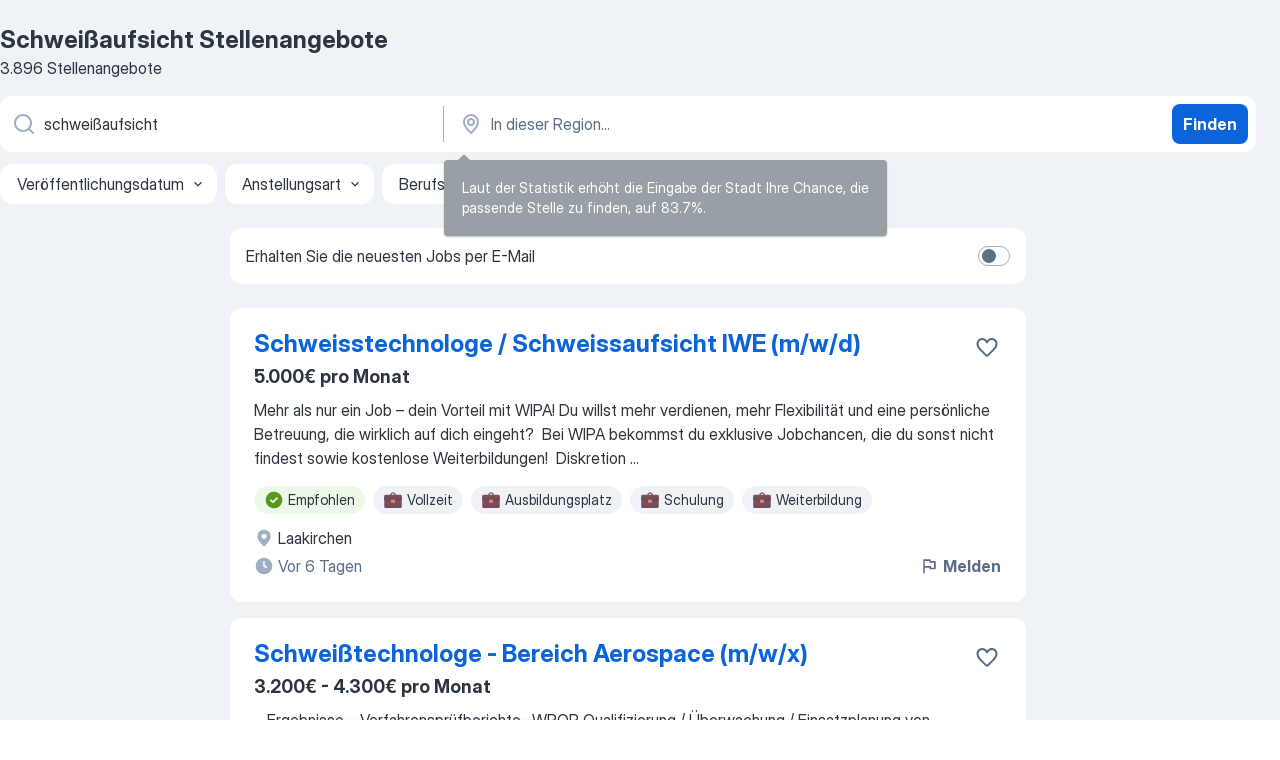

--- FILE ---
content_type: text/html
request_url: https://at.jooble.org/stellenangebote-schwei%C3%9Faufsicht
body_size: 91785
content:
<!DOCTYPE html><html lang="de" xmlns="http://www.w3.org/1999/xhtml"><head><meta charset="utf-8"><link data-chunk="app" rel="stylesheet" href="/assets/app.7410b77a4d5943610b86.css"><link data-chunk="SERP" rel="stylesheet" href="/assets/SERP.04657a1bc3acf7120258.css"><meta name="viewport" content="width=device-width,initial-scale=1.0,maximum-scale=5" /><meta property="og:site_name" content="Jooble" /><meta property="og:locale" content="de" /><meta property="og:type" content="website" /><meta name="msvalidate.01" content="4E93DB804C5CCCD5B3AFF7486D4B2757" /><meta name="format-detection" content="telephone=no"><link rel="preconnect" href="https://www.googletagmanager.com" /><link rel="preconnect" href="https://www.google-analytics.com" /><link rel="dns-prefetch" href="https://www.google.com" /><link rel="dns-prefetch" href="https://apis.google.com" /><link rel="dns-prefetch" href="https://connect.facebook.net" /><link rel="dns-prefetch" href="https://www.facebook.com" /><link href="https://data-at.jooble.org/assets/fonts/inter-display.css" rel="stylesheet"><link href="https://data-at.jooble.org/assets/fonts/segoe.css" rel="stylesheet"><link rel="apple-touch-icon" href="/assets/images/favicon/ua/apple-touch-icon.png?v=4" /><link rel="apple-touch-icon" sizes="57x57" href="/assets/images/favicon/ua/apple-touch-icon-57x57.png?v=4" /><link rel="apple-touch-icon" sizes="60x60" href="/assets/images/favicon/ua/apple-touch-icon-60x60.png?v=4" /><link rel="apple-touch-icon" sizes="72x72" href="/assets/images/favicon/ua/apple-touch-icon-72x72.png?v=4" /><link rel="apple-touch-icon" sizes="76x76" href="/assets/images/favicon/ua/apple-touch-icon-76x76.png?v=4" /><link rel="apple-touch-icon" sizes="114x114" href="/assets/images/favicon/ua/apple-touch-icon-114x114.png?v=4" /><link rel="apple-touch-icon" sizes="120x120" href="/assets/images/favicon/ua/apple-touch-icon-120x120.png?v=4" /><link rel="apple-touch-icon" sizes="144x144" href="/assets/images/favicon/ua/apple-touch-icon-144x144.png?v=4" /><link rel="apple-touch-icon" sizes="152x152" href="/assets/images/favicon/ua/apple-touch-icon-152x152.png?v=4" /><link rel="apple-touch-icon" sizes="180x180" href="/assets/images/favicon/ua/apple-touch-icon-180x180.png?v=4" /><link rel="icon" type="image/png" sizes="16x16" href="/assets/images/favicon/ua/favicon-16x16.png?v=4"><link rel="icon" type="image/png" sizes="32x32" href="/assets/images/favicon/ua/favicon-32x32.png?v=4"><link rel="icon" type="image/png" sizes="48x48" href="/assets/images/favicon/ua/android-chrome-48x48.png?v=4"><link rel="icon" type="image/png" sizes="96x96" href="/assets/images/favicon/ua/android-chrome-96x96.png?v=4"><link rel="icon" type="image/png" sizes="144x144" href="/assets/images/favicon/ua/android-chrome-144x144.png?v=4"><link rel="icon" type="image/png" sizes="192x192" href="/assets/images/favicon/ua/android-chrome-192x192.png?v=4"><link rel="icon" type="image/png" sizes="194x194" href="/assets/images/favicon/ua/favicon-194x194.png?v=4"><link rel="icon" type="image/png" sizes="256x256" href="/assets/images/favicon/ua/android-chrome-256x256.png?v=4"><link rel="icon" type="image/png" sizes="384x384" href="/assets/images/favicon/ua/android-chrome-384x384.png?v=4"><link rel="icon" type="image/png" sizes="512x512" href="/assets/images/favicon/ua/android-chrome-512x512.png?v=4"><link rel="shortcut icon" type="image/x-icon" href="/assets/images/favicon/ua/favicon-ua.ico?v=4"><link rel="icon" href="/assets/images/favicon/ua/icon.svg?v=4" sizes="any" type="image/svg+xml"><meta name="msapplication-tooltip" content="Jooble"><meta name="msapplication-config" content="/browserconfig.xml"><meta name="msapplication-TileColor" content="#ffffff"><meta name="msapplication-TileImage" content="/assets/images/favicon/ua/mstile-144x144.png?v=4"><meta name="theme-color" content="#ffffff"><meta name="ir-site-verification-token" content="-1337664224"><script type="text/javascript" charset="utf-8">(function(g,o){g[o]=g[o]||function(){(g[o]['q']=g[o]['q']||[]).push(arguments)},g[o]['t']=1*new Date})(window,'_googCsa'); </script><script>!function(){if('PerformanceLongTaskTiming' in window) {var g=window.__tti={e:[]};g.o = new PerformanceObserver(function(l){g.e = g.e.concat(l.getEntries())});g.o.observe({entryTypes:['longtask']})}}();</script><script>!function(){var e,t,n,i,r={passive:!0,capture:!0},a=new Date,o=function(){i=[],t=-1,e=null,f(addEventListener)},c=function(i,r){e||(e=r,t=i,n=new Date,f(removeEventListener),u())},u=function(){if(t>=0&&t<n-a){var r={entryType:"first-input",name:e.type,target:e.target,cancelable:e.cancelable,startTime:e.timeStamp,processingStart:e.timeStamp+t};i.forEach((function(e){e(r)})),i=[]}},s=function(e){if(e.cancelable){var t=(e.timeStamp>1e12?new Date:performance.now())-e.timeStamp;"pointerdown"==e.type?function(e,t){var n=function(){c(e,t),a()},i=function(){a()},a=function(){removeEventListener("pointerup",n,r),removeEventListener("pointercancel",i,r)};addEventListener("pointerup",n,r),addEventListener("pointercancel",i,r)}(t,e):c(t,e)}},f=function(e){["mousedown","keydown","touchstart","pointerdown"].forEach((function(t){return e(t,s,r)}))},p="hidden"===document.visibilityState?0:1/0;addEventListener("visibilitychange",(function e(t){"hidden"===document.visibilityState&&(p=t.timeStamp,removeEventListener("visibilitychange",e,!0))}),!0);o(),self.webVitals={firstInputPolyfill:function(e){i.push(e),u()},resetFirstInputPolyfill:o,get firstHiddenTime(){return p}}}();</script><title data-rh="true">Dringend! Schweißaufsicht Stellenangebote - Januar 2026 - Jooble</title><link data-rh="true" rel="canonical" href="https://at.jooble.org/stellenangebote-schwei%C3%9Faufsicht"/><link data-rh="true" hreflang="de-AT" rel="alternate" href="https://at.jooble.org/stellenangebote-schwei%C3%9Faufsicht"/><meta data-rh="true" name="keywords" content="Schweißaufsicht Stellenangebote, Schweißaufsicht Jobs, Stellenangebote, Jobs"/><meta data-rh="true" name="description" content="Jobs: Schweißaufsicht • Umfangreiche Auswahl von 39.000+ aktuellen Stellenangeboten in Österreich und im Ausland • Schnelle &amp; Kostenlose Jobsuche • Führende Arbeitgeber • Vollzeit-, Teilzeit- und temporäre Anstellung • Konkurrenzfähiges Gehalt • Job-Mail-Service • Jobs als: Schweißaufsicht - jetzt finden!"/><meta data-rh="true" property="og:image" content="/assets/images/open_graph/og_image.png"/><meta data-rh="true" property="og:url" content="https://at.jooble.org/stellenangebote-schwei%C3%9Faufsicht"/><meta data-rh="true" property="og:title" content="Dringend! Schweißaufsicht Stellenangebote - Januar 2026 - Jooble"/><meta data-rh="true" property="og:description" content="Jobs: Schweißaufsicht • Umfangreiche Auswahl von 39.000+ aktuellen Stellenangeboten in Österreich und im Ausland • Schnelle &amp; Kostenlose Jobsuche • Führende Arbeitgeber • Vollzeit-, Teilzeit- und temporäre Anstellung • Konkurrenzfähiges Gehalt • Job-Mail-Service • Jobs als: Schweißaufsicht - jetzt finden!"/><script data-rh="true" type="application/ld+json">{"@context":"https://schema.org","@type":"BreadcrumbList","itemListElement":[[{"@type":"ListItem","position":1,"item":{"@id":"https://at.jooble.org","name":"Stellenangebote"}},{"@type":"ListItem","position":2,"item":{"name":"Schweißaufsicht"}}]]}</script><script data-rh="true" type="application/ld+json">{"@context":"https://schema.org","@type":"ItemList","numberOfItems":3896,"itemListElement":[[{"@type":"ListItem","position":1,"url":"https://at.jooble.org/jdp/-8991459955497959379/Schweisstechnologe-%2F-Schweissaufsicht-IWE-(m%2Fw%2Fd)-Laakirchen"},{"@type":"ListItem","position":2,"url":"https://at.jooble.org/jdp/-1626944639479027228/Schwei%C3%9Ftechnologe-+-Bereich-Aerospace-(m%2Fw%2Fx)-Graz"},{"@type":"ListItem","position":3,"url":"https://at.jooble.org/jdp/6447974552060120574/Schleifer-(m%2Fw%2Fd)-im-Bereich-Metallverarbeitung-Breitenau"},{"@type":"ListItem","position":4,"url":"https://at.jooble.org/rjdp/1251274641413799920/WIG%2FMAG-Schweisser-m%2Fw-Braunau-am-Inn"},{"@type":"ListItem","position":5,"url":"https://at.jooble.org/jdp/-770189351002937038/Facharbeiter-(m%2Fw%2Fd)-Metallbau-%2F-Schwei%C3%9Ftechnik-Weiz"},{"@type":"ListItem","position":6,"url":"https://at.jooble.org/jdp/1793665709561180559/Zellschwei%C3%9Fer_in-Linz"},{"@type":"ListItem","position":7,"url":"https://at.jooble.org/desc/-8962953515885470003"},{"@type":"ListItem","position":8,"url":"https://at.jooble.org/jdp/6811758104449573908/Facharbeiter-(m%2Fw%2Fd)-Roboterschwei%C3%9Fen-Breitenau"},{"@type":"ListItem","position":9,"url":"https://at.jooble.org/jdp/-4476193130066996219/Formenschlosser-(m%2Fw%2Fd)-Kremsm%C3%BCnster"},{"@type":"ListItem","position":10,"url":"https://at.jooble.org/jdp/-1115386301269325650/Aluminiumschwei%C3%9Fer-m%2Fw%2Fd-V%C3%B6cklabruck"},{"@type":"ListItem","position":11,"url":"https://at.jooble.org/jdp/5062534461804638832/Mitarbeiter-(m%2Fw%2Fd)-f%C3%BCr-Maschinenbau%2C-Schlosserei-%26-Schwei%C3%9Farbeiten-Wels"},{"@type":"ListItem","position":12,"url":"https://at.jooble.org/rjdp/-4323708570258706646/STRASSENAUFSICHTSORGAN-(M%2FW)-Wolfsberg"},{"@type":"ListItem","position":13,"url":"https://at.jooble.org/desc/-8803653153604452113"},{"@type":"ListItem","position":14,"url":"https://at.jooble.org/jdp/847929208881868340/Stra%C3%9Fenaufsichtsorgan-(m%2Fw)%2C-Ischgl-Ischgl"},{"@type":"ListItem","position":15,"url":"https://at.jooble.org/jdp/1552904375939685613/Stra%C3%9Fenaufsichtsorgan-(m%2Fw%2Fd)-Steyr"},{"@type":"ListItem","position":16,"url":"https://at.jooble.org/jdp/-8215777798085485787/Mitarbeiter-in-der-Verzinkerei-(m%2Fw%2Fd)-Weiz"},{"@type":"ListItem","position":17,"url":"https://at.jooble.org/jdp/3460816622072366467/Edelstahl-und-Aluminiumschwei%C3%9Fer-(m%2Fw%2Fd)-V%C3%B6cklabruck"},{"@type":"ListItem","position":18,"url":"https://at.jooble.org/rjdp/4209566849403172911/Stra%C3%9Fenaufsichtsorgan-(m%2Fw)%2C-geringf%C3%BCgig-Hollabrunn"},{"@type":"ListItem","position":19,"url":"https://at.jooble.org/jdp/-6994567743805936939/Lehre-Metalltechnik-%2F-Schwei%C3%9Ftechnik-Linz"},{"@type":"ListItem","position":20,"url":"https://at.jooble.org/jdp/-8009548683673874711/Schlosser-%26-Universalschwei%C3%9Fer-(m%2Fw%2Fd)-Gabersdorf"},{"@type":"ListItem","position":21,"url":"https://at.jooble.org/rjdp/8907716215243613334/Schlosser-Montage-(m%2Fw%2Fd)-Linz"},{"@type":"ListItem","position":22,"url":"https://at.jooble.org/jdp/-5608453569891938320/Lehre-Metalltechnik-%2F-Stahlbautechnik-%2F-Schwei%C3%9Ftechnik-Linz"},{"@type":"ListItem","position":23,"url":"https://at.jooble.org/rjdp/-8852582466255573494/Schlosser-Montage-(m%2Fw%2Fd)-Wien-10.-Bezirk-(Favoriten)"},{"@type":"ListItem","position":24,"url":"https://at.jooble.org/desc/6955421576473745881"},{"@type":"ListItem","position":25,"url":"https://at.jooble.org/away/7573075399710393945"},{"@type":"ListItem","position":26,"url":"https://at.jooble.org/desc/7165230226444843244"},{"@type":"ListItem","position":27,"url":"https://at.jooble.org/desc/6377944584937037483"},{"@type":"ListItem","position":28,"url":"https://at.jooble.org/jdp/-3470124530560758950/Lehre-Metalltechnik-%2F-Schwei%C3%9Ftechnik-Zeltweg"},{"@type":"ListItem","position":29,"url":"https://at.jooble.org/jdp/-4137422599281303203/Lehre-Metalltechnik-%2F-Schwerpunkt%3A-Schwei%C3%9Ftechnik-Mattighofen"},{"@type":"ListItem","position":30,"url":"https://at.jooble.org/jdp/-3633041965502221471/Lehre-Metalltechnik-+-Schwei%C3%9Ftechnik-Traisen"}]]}</script></head><body ondragstart="return false"><div id="app"><div class="zR2N9v"><div class="_1G2nM4"><div></div><div id="serpContainer" class="_0CG45k"><div class="+MdXgT"><header class="VavEB9"><div class="qD9dwK"><h1 class="_518B8Z">Schweißaufsicht Stellenangebote</h1><div company="p" class="cXVOTD">3.896 Stellenangebote</div></div><div class=""><form class="CXE+FW" data-test-name="_searchForm"><div class="tXoMlu"><div class="kySr3o EIHqTW"><div class="H-KSNn"><div class="Y6LTZC RKazSn"><div class="_0vIToK"><svg class="BC4g2E abyhUO gexuVd kPZVKg"><use xlink:href="/assets/sprite.1oxueCVBzlo-hocQRlhy.svg#icon-magnifier-usage"></use></svg><input id="input_:R55j8h:" class="_2cXMBT aHpE4r _5sX2B+" placeholder="Ich suche nach Stellenangeboten..." type="text" spellcheck="false" name="keyword" autoComplete="off" autoCapitalize="off" data-test-name="_searchFormKeywordInput" aria-label="Bitte geben Sie an, welche Art von Stelle Sie suchen" value="schweißaufsicht"/></div></div></div></div><div class="kySr3o _9+Weu7"><div class="H-KSNn"><div class="Y6LTZC RKazSn"><div class="_0vIToK"><svg class="BC4g2E abyhUO gexuVd kPZVKg"><use xlink:href="/assets/sprite.1oxueCVBzlo-hocQRlhy.svg#icon-map_marker-usage"></use></svg><input id="tbRegion" class="_2cXMBT aHpE4r _5sX2B+" placeholder="In dieser Region..." type="text" spellcheck="false" name="region" autoComplete="off" autoCapitalize="off" data-test-name="_searchFormRegionInput" aria-label="Wählen Sie den Ort aus, in dem Sie Job suchen" value=""/></div></div></div></div></div><button type="submit" class="VMdYVt i6dNg1 oUsVL7 xVPKbj ZuTpxY">Finden</button></form></div><div class="p7hDF8"><div class="apmZrt" data-test-name="_smartTagsFilter" role="region" aria-label="Filters"><button type="button" class="wYznI5"><span class="_1apRDx">Veröffentlichungsdatum</span><svg class="KaSFrq DuJhnH GM7Sgs _398Jb4"><use xlink:href="/assets/sprite.1oxueCVBzlo-hocQRlhy.svg#icon-chevron_down-usage"></use></svg></button><button type="button" class="wYznI5"><span class="_1apRDx">Anstellungsart</span><svg class="KaSFrq DuJhnH GM7Sgs _398Jb4"><use xlink:href="/assets/sprite.1oxueCVBzlo-hocQRlhy.svg#icon-chevron_down-usage"></use></svg></button><button type="button" class="wYznI5"><span class="_1apRDx">Berufserfahrung</span><svg class="KaSFrq DuJhnH GM7Sgs _398Jb4"><use xlink:href="/assets/sprite.1oxueCVBzlo-hocQRlhy.svg#icon-chevron_down-usage"></use></svg></button><button type="button" class="wYznI5"><span class="_1apRDx">Anstellungsart</span><svg class="KaSFrq DuJhnH GM7Sgs _398Jb4"><use xlink:href="/assets/sprite.1oxueCVBzlo-hocQRlhy.svg#icon-chevron_down-usage"></use></svg></button><button type="button" class="wYznI5"><span class="_1apRDx">Gehalt</span><svg class="KaSFrq DuJhnH GM7Sgs _398Jb4"><use xlink:href="/assets/sprite.1oxueCVBzlo-hocQRlhy.svg#icon-chevron_down-usage"></use></svg></button></div></div></header><div class="y+s7YY"><div class="Amjssv"><main class="toVmC+" role="main"><div class="NeCPdn" id="topBarContainer"><div class="dKIuea"><div class="pfddcp xPgV1+"><div class="Z7rxKJ"><span class="ahUpuK"> Erhalten Sie die neuesten Jobs per E-Mail </span><div class="rV3P9b H6hBvI RDT4pD seXaaO"><input id="SubscriptionSwitcher" type="checkbox" tabindex="-1" aria-label="SubscriptionSwitcher"/><label for="SubscriptionSwitcher" tabindex="0" role="switch" aria-checked="false" data-focus-target="SubscriptionSwitcher"><span data-switch="pill" data-caption="false"><span data-switch="round"></span></span></label></div></div></div></div></div><div class="bXbgrv" id="serpContent"><div><div class="infinite-scroll-component__outerdiv"><div class="infinite-scroll-component ZbPfXY _serpContentBlock" style="height:auto;overflow:auto;-webkit-overflow-scrolling:touch"><div><ul class="kiBEcn"><li></li><li><div id="-8991459955497959379" data-test-name="_jobCard" class="+n4WEb rHG1ci"><div class="_9q4Aij"><h2 class="jA9gFS dUatPc"><a class="_8w9Ce2 tUC4Fj _6i4Nb0 wtCvxI job_card_link" target="_blank" href="https://at.jooble.org/jdp/-8991459955497959379/Schweisstechnologe-%2F-Schweissaufsicht-IWE-(m%2Fw%2Fd)-Laakirchen">Schweisstechnologe / Schweissaufsicht IWE (m/w/d)</a></h2><div class="_5A-eEY"><div class="Bdpujj"><button type="button" class="ZapzXe _9WpygY XEfYdx JFkX+L vMdXr7 RNbuqd" data-test-name="jobFavoritesButton__-8991459955497959379" aria-label="Die Stellenanzeige wurde zu den Favoriten hinzugefügt"><span class="H2e2t1 +gVFyQ"><svg class="KaSFrq JAzKjj _0ng4na"><use xlink:href="/assets/sprite.1oxueCVBzlo-hocQRlhy.svg#icon-heart_outline-usage"></use></svg></span></button></div></div></div><div><div class="QZH8mt"><p class="b97WnG">5.000€ pro Monat</p><div class="GEyos4">Mehr als nur ein Job – dein Vorteil mit WIPA! Du willst mehr verdienen, mehr Flexibilität und eine persönliche Betreuung, die wirklich auf dich eingeht? 
Bei WIPA bekommst du exklusive Jobchancen, die du sonst nicht findest sowie kostenlose Weiterbildungen! 
Diskretion ...</div><div class="rvi8+s"><div class="tXxXy-"><div data-name="suggested" data-test-name="_highlightedTag" class="K8ZLnh tag fT460t"><svg class="KaSFrq DuJhnH GeatqJ"><use xlink:href="/assets/sprite.1oxueCVBzlo-hocQRlhy.svg#icon-check_match-usage"></use></svg>Empfohlen</div><div data-name="vollzeit" data-test-name="_jobTag" class="K8ZLnh tag _7Amkfs"><div class="uE1IG0" style="background-image:url(/assets/images/tagIconsNew/emoji_briefcase.svg)"></div>Vollzeit</div><div data-name="ausbildungsplatz" data-test-name="_jobTag" class="K8ZLnh tag _7Amkfs"><div class="uE1IG0" style="background-image:url(/assets/images/tagIconsNew/emoji_briefcase.svg)"></div>Ausbildungsplatz</div><div data-name="schulung" data-test-name="_jobTag" class="K8ZLnh tag _7Amkfs"><div class="uE1IG0" style="background-image:url(/assets/images/tagIconsNew/emoji_briefcase.svg)"></div>Schulung</div><div data-name="weiterbildungsstelle" data-test-name="_jobTag" class="K8ZLnh tag _7Amkfs"><div class="uE1IG0" style="background-image:url(/assets/images/tagIconsNew/emoji_briefcase.svg)"></div>Weiterbildung</div></div></div></div><div class="L4BhzZ wrapper__new_tags_design bLrJMm"><div class="j+648w"><button type="button" class="ZapzXe _9WpygY JFkX+L vMdXr7 _9ofHq7" data-test-name="_reportJobButtonSerp"><span class="H2e2t1 w87w0E"><svg class="KaSFrq xY3sEm _0ng4na cS9jE1"><use xlink:href="/assets/sprite.1oxueCVBzlo-hocQRlhy.svg#icon-flag-usage"></use></svg></span>Melden</button></div><div class="E6E0jY"><div class="blapLw gj1vO6 fhg31q nxYYVJ" tabindex="-1"><svg class="BC4g2E c6AqqO gexuVd kE3ssB DlQ0Ty icon_gray_soft mdorqd"><use xlink:href="/assets/sprite.1oxueCVBzlo-hocQRlhy.svg#icon-map_marker_filled-usage"></use></svg><div class="caption NTRJBV">Laakirchen</div></div><div class="blapLw gj1vO6 fhg31q fGYTou"><svg class="BC4g2E c6AqqO gexuVd kE3ssB DlQ0Ty icon_gray_soft jjtReA"><use xlink:href="/assets/sprite.1oxueCVBzlo-hocQRlhy.svg#icon-clock_filled-usage"></use></svg><div class="caption Vk-5Da">Vor 6 Tagen</div></div></div></div></div></div></li><li><div id="-1626944639479027228" data-test-name="_jobCard" class="+n4WEb rHG1ci"><div class="_9q4Aij"><h2 class="jA9gFS dUatPc"><a class="_8w9Ce2 tUC4Fj _6i4Nb0 wtCvxI job_card_link" target="_blank" href="https://at.jooble.org/jdp/-1626944639479027228/Schwei%C3%9Ftechnologe-+-Bereich-Aerospace-(m%2Fw%2Fx)-Graz">Schweißtechnologe - Bereich Aerospace (m/w/x)</a></h2><div class="_5A-eEY"><div class="Bdpujj"><button type="button" class="ZapzXe _9WpygY XEfYdx JFkX+L vMdXr7 RNbuqd" data-test-name="jobFavoritesButton__-1626944639479027228" aria-label="Die Stellenanzeige wurde zu den Favoriten hinzugefügt"><span class="H2e2t1 +gVFyQ"><svg class="KaSFrq JAzKjj _0ng4na"><use xlink:href="/assets/sprite.1oxueCVBzlo-hocQRlhy.svg#icon-heart_outline-usage"></use></svg></span></button></div></div></div><div><div class="QZH8mt"><p class="b97WnG">3.200€ - 4.300€ pro Monat</p><div class="GEyos4">&nbsp;...<span>Ergebnisse – Verfahrensprüfberichte- WPQR   
 Qualifizierung / Überwachung / Einsatzplanung von Schweißpersonal Aerospace   
 </span><b>Schweißaufsicht </b><span>für den Bereich Aerospace   
 Planung und Abnahme von Schweißanlagen   
 Sicherstellung Betriebszulassungen (ISO 3834-2,</span>...&nbsp;</div><div class="rvi8+s"><div class="tXxXy-"><div data-name="suggested" data-test-name="_highlightedTag" class="K8ZLnh tag fT460t"><svg class="KaSFrq DuJhnH GeatqJ"><use xlink:href="/assets/sprite.1oxueCVBzlo-hocQRlhy.svg#icon-check_match-usage"></use></svg>Empfohlen</div><div data-name="vollzeit" data-test-name="_jobTag" class="K8ZLnh tag _7Amkfs"><div class="uE1IG0" style="background-image:url(/assets/images/tagIconsNew/emoji_briefcase.svg)"></div>Vollzeit</div><div data-name="ausbildungsplatz" data-test-name="_jobTag" class="K8ZLnh tag _7Amkfs"><div class="uE1IG0" style="background-image:url(/assets/images/tagIconsNew/emoji_briefcase.svg)"></div>Ausbildungsplatz</div></div></div></div><div class="L4BhzZ wrapper__new_tags_design bLrJMm"><div class="j+648w"><button type="button" class="ZapzXe _9WpygY JFkX+L vMdXr7 _9ofHq7" data-test-name="_reportJobButtonSerp"><span class="H2e2t1 w87w0E"><svg class="KaSFrq xY3sEm _0ng4na cS9jE1"><use xlink:href="/assets/sprite.1oxueCVBzlo-hocQRlhy.svg#icon-flag-usage"></use></svg></span>Melden</button><img src="https://nl.jooble.org/logo/6622915895513445610.png" class="yUFQEM" aria-hidden="true" alt="dteCompanyLogo"/></div><div class="E6E0jY"><div class="pXyhD4 VeoRvG"><div class="heru4z"><p class="z6WlhX" data-test-name="_companyName">Personalservice Plus GmbH</p></div></div><div class="blapLw gj1vO6 fhg31q nxYYVJ" tabindex="-1"><svg class="BC4g2E c6AqqO gexuVd kE3ssB DlQ0Ty icon_gray_soft mdorqd"><use xlink:href="/assets/sprite.1oxueCVBzlo-hocQRlhy.svg#icon-map_marker_filled-usage"></use></svg><div class="caption NTRJBV">Graz</div></div><div class="blapLw gj1vO6 fhg31q fGYTou"><svg class="BC4g2E c6AqqO gexuVd kE3ssB DlQ0Ty icon_gray_soft jjtReA"><use xlink:href="/assets/sprite.1oxueCVBzlo-hocQRlhy.svg#icon-clock_filled-usage"></use></svg><div class="caption Vk-5Da">Vor 29 Tagen</div></div></div></div></div></div></li><li><div id="6447974552060120574" data-test-name="_jobCard" class="+n4WEb rHG1ci"><div class="_9q4Aij"><h2 class="jA9gFS dUatPc"><a class="_8w9Ce2 tUC4Fj _6i4Nb0 wtCvxI job_card_link" target="_blank" href="https://at.jooble.org/jdp/6447974552060120574/Schleifer-(m%2Fw%2Fd)-im-Bereich-Metallverarbeitung-Breitenau">Schleifer (m/w/d) im Bereich Metallverarbeitung</a></h2><div class="_5A-eEY"><div class="Bdpujj"><button type="button" class="ZapzXe _9WpygY XEfYdx JFkX+L vMdXr7 RNbuqd" data-test-name="jobFavoritesButton__6447974552060120574" aria-label="Die Stellenanzeige wurde zu den Favoriten hinzugefügt"><span class="H2e2t1 +gVFyQ"><svg class="KaSFrq JAzKjj _0ng4na"><use xlink:href="/assets/sprite.1oxueCVBzlo-hocQRlhy.svg#icon-heart_outline-usage"></use></svg></span></button></div></div></div><div><div class="QZH8mt"><p class="b97WnG">3.551,56€ pro Monat</p><div class="GEyos4">&nbsp;...<span>für folgende Position: 

 Deine Aufgaben 
 Schleifarbeiten gem. Fertigungsunterlagen bzw. auf Anweisung des Schichtführers/</span><b>Schweißaufsicht </b><span>
 Erkennen von Abweichungen und Unregelmäßigkeiten und daraufhin die Verständigung des Schichtführers 
 Einhaltung der Sicherheitsvorschriften</span>...&nbsp;</div><div class="rvi8+s"><div class="tXxXy-"><div data-name="suggested" data-test-name="_highlightedTag" class="K8ZLnh tag fT460t"><svg class="KaSFrq DuJhnH GeatqJ"><use xlink:href="/assets/sprite.1oxueCVBzlo-hocQRlhy.svg#icon-check_match-usage"></use></svg>Empfohlen</div><div data-name="vollzeit" data-test-name="_jobTag" class="K8ZLnh tag _7Amkfs"><div class="uE1IG0" style="background-image:url(/assets/images/tagIconsNew/emoji_briefcase.svg)"></div>Vollzeit</div><div data-name="ausbildungsplatz" data-test-name="_jobTag" class="K8ZLnh tag _7Amkfs"><div class="uE1IG0" style="background-image:url(/assets/images/tagIconsNew/emoji_briefcase.svg)"></div>Ausbildungsplatz</div><div data-name="schulung" data-test-name="_jobTag" class="K8ZLnh tag _7Amkfs"><div class="uE1IG0" style="background-image:url(/assets/images/tagIconsNew/emoji_briefcase.svg)"></div>Schulung</div><div data-name="schichtdienst" data-test-name="_jobTag" class="K8ZLnh tag _7Amkfs"><div class="uE1IG0" style="background-image:url(/assets/images/tagIconsNew/emoji_tear_off_calendar.svg)"></div>Schichtarbeit</div></div></div></div><div class="L4BhzZ wrapper__new_tags_design bLrJMm"><div class="j+648w"><button type="button" class="ZapzXe _9WpygY JFkX+L vMdXr7 _9ofHq7" data-test-name="_reportJobButtonSerp"><span class="H2e2t1 w87w0E"><svg class="KaSFrq xY3sEm _0ng4na cS9jE1"><use xlink:href="/assets/sprite.1oxueCVBzlo-hocQRlhy.svg#icon-flag-usage"></use></svg></span>Melden</button><img src="/css/images/plogo/284.gif" class="yUFQEM" aria-hidden="true" alt="dteCompanyLogo"/></div><div class="E6E0jY"><div class="pXyhD4 VeoRvG"><div class="heru4z"><p class="z6WlhX" data-test-name="_companyName">Powerserv Austria GmbH</p></div></div><div class="blapLw gj1vO6 fhg31q nxYYVJ" tabindex="-1"><svg class="BC4g2E c6AqqO gexuVd kE3ssB DlQ0Ty icon_gray_soft mdorqd"><use xlink:href="/assets/sprite.1oxueCVBzlo-hocQRlhy.svg#icon-map_marker_filled-usage"></use></svg><div class="caption NTRJBV">Breitenau</div></div><div class="blapLw gj1vO6 fhg31q fGYTou"><svg class="BC4g2E c6AqqO gexuVd kE3ssB DlQ0Ty icon_gray_soft jjtReA"><use xlink:href="/assets/sprite.1oxueCVBzlo-hocQRlhy.svg#icon-clock_filled-usage"></use></svg><div class="caption Vk-5Da">Vor 5 Tagen</div></div></div></div></div></div></li><li><div id="1259283249839315450" data-test-name="_jobCard" class="+n4WEb rHG1ci"><div class="_9q4Aij"><h2 class="jA9gFS dUatPc"><a class="_8w9Ce2 tUC4Fj _6i4Nb0 wtCvxI job_card_link" target="_blank" href="https://at.jooble.org/rjdp/1251274641413799920/WIG%2FMAG-Schweisser-m%2Fw-Braunau-am-Inn">WIG/MAG Schweisser m/w</a></h2><div class="_5A-eEY"><div class="Bdpujj"><button type="button" class="ZapzXe _9WpygY XEfYdx JFkX+L vMdXr7 RNbuqd" data-test-name="jobFavoritesButton__1259283249839315450" aria-label="Die Stellenanzeige wurde zu den Favoriten hinzugefügt"><span class="H2e2t1 +gVFyQ"><svg class="KaSFrq JAzKjj _0ng4na"><use xlink:href="/assets/sprite.1oxueCVBzlo-hocQRlhy.svg#icon-heart_outline-usage"></use></svg></span></button></div></div></div><div><div class="QZH8mt"><p class="b97WnG">16,66€ pro Stunde</p><div class="GEyos4">&nbsp;...<span>Ausführen von Schweißarbeiten nach Schweißplan/Schweißanweisung in der Vorfertigung und Montage 
 Melden von Abweichungen an die </span><b>Schweißaufsicht </b><span>
 Ausführen der Arbeiten unter Beachtung der einschlägigen Normen und der Vorgaben des Integrierten Managementsystems im</span>...&nbsp;</div><div class="rvi8+s"><div class="tXxXy-"><div data-name="suggested" data-test-name="_highlightedTag" class="K8ZLnh tag fT460t"><svg class="KaSFrq DuJhnH GeatqJ"><use xlink:href="/assets/sprite.1oxueCVBzlo-hocQRlhy.svg#icon-check_match-usage"></use></svg>Empfohlen</div><div data-name="selbstaendige_taetigkeit" data-test-name="_jobTag" class="K8ZLnh tag _7Amkfs"><div class="uE1IG0" style="background-image:url(/assets/images/tagIconsNew/emoji_briefcase.svg)"></div>Selbständige Tätigkeit</div></div></div></div><div class="L4BhzZ wrapper__new_tags_design bLrJMm"><div class="j+648w"><button type="button" class="ZapzXe _9WpygY JFkX+L vMdXr7 _9ofHq7" data-test-name="_reportJobButtonSerp"><span class="H2e2t1 w87w0E"><svg class="KaSFrq xY3sEm _0ng4na cS9jE1"><use xlink:href="/assets/sprite.1oxueCVBzlo-hocQRlhy.svg#icon-flag-usage"></use></svg></span>Melden</button></div><div class="E6E0jY"><div class="blapLw gj1vO6 fhg31q nxYYVJ" tabindex="-1"><svg class="BC4g2E c6AqqO gexuVd kE3ssB DlQ0Ty icon_gray_soft mdorqd"><use xlink:href="/assets/sprite.1oxueCVBzlo-hocQRlhy.svg#icon-map_marker_filled-usage"></use></svg><div class="caption NTRJBV">Braunau am Inn</div></div><div class="blapLw gj1vO6 fhg31q fGYTou"><svg class="BC4g2E c6AqqO gexuVd kE3ssB DlQ0Ty icon_gray_soft jjtReA"><use xlink:href="/assets/sprite.1oxueCVBzlo-hocQRlhy.svg#icon-clock_filled-usage"></use></svg><div class="caption Vk-5Da">Vor 1 Tag</div></div></div></div></div></div></li><li><div id="-770189351002937038" data-test-name="_jobCard" class="+n4WEb rHG1ci"><div class="_9q4Aij"><h2 class="jA9gFS dUatPc"><a class="_8w9Ce2 tUC4Fj _6i4Nb0 wtCvxI job_card_link" target="_blank" href="https://at.jooble.org/jdp/-770189351002937038/Facharbeiter-(m%2Fw%2Fd)-Metallbau-%2F-Schwei%C3%9Ftechnik-Weiz">Facharbeiter (m/w/d) Metallbau / Schweißtechnik</a></h2><div class="_5A-eEY"><div class="Bdpujj"><button type="button" class="ZapzXe _9WpygY XEfYdx JFkX+L vMdXr7 RNbuqd" data-test-name="jobFavoritesButton__-770189351002937038" aria-label="Die Stellenanzeige wurde zu den Favoriten hinzugefügt"><span class="H2e2t1 +gVFyQ"><svg class="KaSFrq JAzKjj _0ng4na"><use xlink:href="/assets/sprite.1oxueCVBzlo-hocQRlhy.svg#icon-heart_outline-usage"></use></svg></span></button></div></div></div><div><div class="QZH8mt"><p class="b97WnG">3.448,15€ pro Monat</p><div class="GEyos4"> Partner for talent. Wir bringen Menschen zusammen - das ist unsere Mission. Tag für Tag bieten wir vielversprechende Jobs in großen und mittelständischen Unternehmen an. Bewerben Sie sich am besten direkt online! 
 Ihre Tätigkeiten: 
 Sie führen Schweißarbeiten (MAG ...</div><div class="rvi8+s"><div class="tXxXy-"><div data-name="suggested" data-test-name="_highlightedTag" class="K8ZLnh tag fT460t"><svg class="KaSFrq DuJhnH GeatqJ"><use xlink:href="/assets/sprite.1oxueCVBzlo-hocQRlhy.svg#icon-check_match-usage"></use></svg>Empfohlen</div><div data-name="festanstellung" data-test-name="_jobTag" class="K8ZLnh tag _7Amkfs"><div class="uE1IG0" style="background-image:url(/assets/images/tagIconsNew/emoji_briefcase.svg)"></div>Festanstellung</div><div data-name="lehre" data-test-name="_jobTag" class="K8ZLnh tag _7Amkfs"><div class="uE1IG0" style="background-image:url(/assets/images/tagIconsNew/emoji_briefcase.svg)"></div>Lehre</div><div data-name="schichtdienst" data-test-name="_jobTag" class="K8ZLnh tag _7Amkfs"><div class="uE1IG0" style="background-image:url(/assets/images/tagIconsNew/emoji_tear_off_calendar.svg)"></div>Schichtarbeit</div><div data-name="3_schicht" data-test-name="_jobTag" class="K8ZLnh tag _7Amkfs"><div class="uE1IG0" style="background-image:url(/assets/images/tagIconsNew/emoji_tear_off_calendar.svg)"></div>3 Schicht</div><div data-name="3_monate" data-test-name="_jobTag" class="K8ZLnh tag _7Amkfs"><div class="uE1IG0" style="background-image:url(/assets/images/tagIconsNew/emoji_tear_off_calendar.svg)"></div>3 Monate</div></div></div></div><div class="L4BhzZ wrapper__new_tags_design bLrJMm"><div class="j+648w"><button type="button" class="ZapzXe _9WpygY JFkX+L vMdXr7 _9ofHq7" data-test-name="_reportJobButtonSerp"><span class="H2e2t1 w87w0E"><svg class="KaSFrq xY3sEm _0ng4na cS9jE1"><use xlink:href="/assets/sprite.1oxueCVBzlo-hocQRlhy.svg#icon-flag-usage"></use></svg></span>Melden</button></div><div class="E6E0jY"><div class="pXyhD4 VeoRvG"><div class="heru4z"><p class="z6WlhX" data-test-name="_companyName">Randstad Austria</p></div></div><div class="blapLw gj1vO6 fhg31q nxYYVJ" tabindex="-1"><svg class="BC4g2E c6AqqO gexuVd kE3ssB DlQ0Ty icon_gray_soft mdorqd"><use xlink:href="/assets/sprite.1oxueCVBzlo-hocQRlhy.svg#icon-map_marker_filled-usage"></use></svg><div class="caption NTRJBV">Weiz</div></div><div class="blapLw gj1vO6 fhg31q fGYTou"><svg class="BC4g2E c6AqqO gexuVd kE3ssB DlQ0Ty icon_gray_soft jjtReA"><use xlink:href="/assets/sprite.1oxueCVBzlo-hocQRlhy.svg#icon-clock_filled-usage"></use></svg><div class="caption Vk-5Da">Vor 5 Tagen</div></div></div></div></div></div></li><li><div id="1793665709561180559" data-test-name="_jobCard" class="+n4WEb rHG1ci"><div class="_9q4Aij"><h2 class="jA9gFS dUatPc"><a class="_8w9Ce2 tUC4Fj _6i4Nb0 wtCvxI job_card_link" target="_blank" href="https://at.jooble.org/jdp/1793665709561180559/Zellschwei%C3%9Fer_in-Linz">Zellschweißer_in</a></h2><div class="_5A-eEY"><div class="Bdpujj"><button type="button" class="ZapzXe _9WpygY XEfYdx JFkX+L vMdXr7 RNbuqd" data-test-name="jobFavoritesButton__1793665709561180559" aria-label="Die Stellenanzeige wurde zu den Favoriten hinzugefügt"><span class="H2e2t1 +gVFyQ"><svg class="KaSFrq JAzKjj _0ng4na"><use xlink:href="/assets/sprite.1oxueCVBzlo-hocQRlhy.svg#icon-heart_outline-usage"></use></svg></span></button></div></div></div><div><div class="QZH8mt"><p class="b97WnG">17,28€ pro Stunde</p><div class="GEyos4">Veröffentlicht am  
05.01.2026 
    
Dienstverhältnis: Vollzeit
Dienstort: Linz und Umgebung
 
Ab sofort suchen wir für ein renommiertes Unternehmen
Zellschweißer_in) für Linz und Umgebung
 
Voraussetzungen:
~Abgeschlossene Ausbildung im Metallbereich oder ähnliche...</div><div class="rvi8+s"><div class="tXxXy-"><div data-name="suggested" data-test-name="_highlightedTag" class="K8ZLnh tag fT460t"><svg class="KaSFrq DuJhnH GeatqJ"><use xlink:href="/assets/sprite.1oxueCVBzlo-hocQRlhy.svg#icon-check_match-usage"></use></svg>Empfohlen</div><div data-name="vollzeit" data-test-name="_jobTag" class="K8ZLnh tag _7Amkfs"><div class="uE1IG0" style="background-image:url(/assets/images/tagIconsNew/emoji_briefcase.svg)"></div>Vollzeit</div><div data-name="ausbildungsplatz" data-test-name="_jobTag" class="K8ZLnh tag _7Amkfs"><div class="uE1IG0" style="background-image:url(/assets/images/tagIconsNew/emoji_briefcase.svg)"></div>Ausbildungsplatz</div></div></div></div><div class="L4BhzZ wrapper__new_tags_design bLrJMm"><div class="j+648w"><button type="button" class="ZapzXe _9WpygY JFkX+L vMdXr7 _9ofHq7" data-test-name="_reportJobButtonSerp"><span class="H2e2t1 w87w0E"><svg class="KaSFrq xY3sEm _0ng4na cS9jE1"><use xlink:href="/assets/sprite.1oxueCVBzlo-hocQRlhy.svg#icon-flag-usage"></use></svg></span>Melden</button></div><div class="E6E0jY"><div class="pXyhD4 VeoRvG"><div class="heru4z"><p class="z6WlhX" data-test-name="_companyName">Hütter &amp; Partner Personalbereitstellungs GmbH</p></div></div><div class="blapLw gj1vO6 fhg31q nxYYVJ" tabindex="-1"><svg class="BC4g2E c6AqqO gexuVd kE3ssB DlQ0Ty icon_gray_soft mdorqd"><use xlink:href="/assets/sprite.1oxueCVBzlo-hocQRlhy.svg#icon-map_marker_filled-usage"></use></svg><div class="caption NTRJBV">Linz</div></div><div class="blapLw gj1vO6 fhg31q fGYTou"><svg class="BC4g2E c6AqqO gexuVd kE3ssB DlQ0Ty icon_gray_soft jjtReA"><use xlink:href="/assets/sprite.1oxueCVBzlo-hocQRlhy.svg#icon-clock_filled-usage"></use></svg><div class="caption Vk-5Da">Vor 16 Tagen</div></div></div></div></div></div></li><li><div id="-8962953515885470003" data-test-name="_jobCard" class="+n4WEb rHG1ci"><div class="_9q4Aij"><h2 class="jA9gFS dUatPc"><a class="_8w9Ce2 tUC4Fj _6i4Nb0 wtCvxI job_card_link" target="_blank" rel="noopener nofollow" href="https://at.jooble.org/desc/-8962953515885470003">Schweißkantenvorbereiter (m/w/d)</a></h2><div class="_5A-eEY"><div class="Bdpujj"><button type="button" class="ZapzXe _9WpygY XEfYdx JFkX+L vMdXr7 RNbuqd" data-test-name="jobFavoritesButton__-8962953515885470003" aria-label="Die Stellenanzeige wurde zu den Favoriten hinzugefügt"><span class="H2e2t1 +gVFyQ"><svg class="KaSFrq JAzKjj _0ng4na"><use xlink:href="/assets/sprite.1oxueCVBzlo-hocQRlhy.svg#icon-heart_outline-usage"></use></svg></span></button></div></div></div><div><div class="QZH8mt"><p class="b97WnG">3.478,51€ pro Monat</p><div class="GEyos4"> Schweißkantenvorbereiter (m/w/d)
 Nenzing 
 ab EUR 3.478,51
 Vollzeit 
 Industrie / handwerkliches Gewerbe 
 ab sofort 
*Deine Präzision entscheidet über die Qualität. Du bereitest Bauteile so vor, dass perfekte Schweißnähte möglich werden. Mit deinem Know-how stellst...</div><div class="rvi8+s"><div class="tXxXy-"><div data-name="suggested" data-test-name="_highlightedTag" class="K8ZLnh tag fT460t"><svg class="KaSFrq DuJhnH GeatqJ"><use xlink:href="/assets/sprite.1oxueCVBzlo-hocQRlhy.svg#icon-check_match-usage"></use></svg>Empfohlen</div><div data-name="vollzeit" data-test-name="_jobTag" class="K8ZLnh tag _7Amkfs"><div class="uE1IG0" style="background-image:url(/assets/images/tagIconsNew/emoji_briefcase.svg)"></div>Vollzeit</div><div data-name="unbefristet" data-test-name="_jobTag" class="K8ZLnh tag _7Amkfs"><div class="uE1IG0" style="background-image:url(/assets/images/tagIconsNew/emoji_briefcase.svg)"></div>Unbefristete Arbeit</div><div data-name="weiterbildungsstelle" data-test-name="_jobTag" class="K8ZLnh tag _7Amkfs"><div class="uE1IG0" style="background-image:url(/assets/images/tagIconsNew/emoji_briefcase.svg)"></div>Weiterbildung</div><div data-name="schichtdienst" data-test-name="_jobTag" class="K8ZLnh tag _7Amkfs"><div class="uE1IG0" style="background-image:url(/assets/images/tagIconsNew/emoji_tear_off_calendar.svg)"></div>Schichtarbeit</div></div></div></div><div class="L4BhzZ wrapper__new_tags_design bLrJMm"><div class="j+648w"><button type="button" class="ZapzXe _9WpygY JFkX+L vMdXr7 _9ofHq7" data-test-name="_reportJobButtonSerp"><span class="H2e2t1 w87w0E"><svg class="KaSFrq xY3sEm _0ng4na cS9jE1"><use xlink:href="/assets/sprite.1oxueCVBzlo-hocQRlhy.svg#icon-flag-usage"></use></svg></span>Melden</button><img src="https://nl.jooble.org/logo/4415214487034893233.png" class="yUFQEM" aria-hidden="true" alt="dteCompanyLogo"/></div><div class="E6E0jY"><div class="pXyhD4 VeoRvG"><div class="heru4z"><p class="z6WlhX" data-test-name="_companyName">TTI Dornbirn</p></div></div><div class="blapLw gj1vO6 fhg31q nxYYVJ" tabindex="-1"><svg class="BC4g2E c6AqqO gexuVd kE3ssB DlQ0Ty icon_gray_soft mdorqd"><use xlink:href="/assets/sprite.1oxueCVBzlo-hocQRlhy.svg#icon-map_marker_filled-usage"></use></svg><div class="caption NTRJBV">Nenzing</div></div><div class="blapLw gj1vO6 fhg31q fGYTou"><svg class="BC4g2E c6AqqO gexuVd kE3ssB DlQ0Ty icon_gray_soft jjtReA"><use xlink:href="/assets/sprite.1oxueCVBzlo-hocQRlhy.svg#icon-clock_filled-usage"></use></svg><div class="caption Vk-5Da">Vor einem Monat</div></div></div></div></div></div></li><li></li><li><div id="6811758104449573908" data-test-name="_jobCard" class="+n4WEb rHG1ci"><div class="_9q4Aij"><h2 class="jA9gFS dUatPc"><a class="_8w9Ce2 tUC4Fj _6i4Nb0 wtCvxI job_card_link" target="_blank" href="https://at.jooble.org/jdp/6811758104449573908/Facharbeiter-(m%2Fw%2Fd)-Roboterschwei%C3%9Fen-Breitenau">Facharbeiter (m/w/d) Roboterschweißen</a></h2><div class="_5A-eEY"><div class="Bdpujj"><button type="button" class="ZapzXe _9WpygY XEfYdx JFkX+L vMdXr7 RNbuqd" data-test-name="jobFavoritesButton__6811758104449573908" aria-label="Die Stellenanzeige wurde zu den Favoriten hinzugefügt"><span class="H2e2t1 +gVFyQ"><svg class="KaSFrq JAzKjj _0ng4na"><use xlink:href="/assets/sprite.1oxueCVBzlo-hocQRlhy.svg#icon-heart_outline-usage"></use></svg></span></button></div></div></div><div><div class="QZH8mt"><p class="b97WnG">20,83€ pro Stunde</p><div class="GEyos4">[{"PROFESSIONID":1536,"PROFESSIONGROUPNAME":"Metall- & Automobilindustrie","PROFESSIONGROUPID":7,"PROFESSIONNAME":"Schwei\u00dfer (m\/w\/d)"},{"PROFESSIONID":100692,"PROFESSIONGROUPNAME":"Metall- & Automobilindustrie","PROFESSIONGROUPID":7,"PROFESSIONNAME":"Schwei\u00dftechniker...</div><div class="rvi8+s"><div class="tXxXy-"><div data-name="suggested" data-test-name="_highlightedTag" class="K8ZLnh tag fT460t"><svg class="KaSFrq DuJhnH GeatqJ"><use xlink:href="/assets/sprite.1oxueCVBzlo-hocQRlhy.svg#icon-check_match-usage"></use></svg>Empfohlen</div><div data-name="vollzeit" data-test-name="_jobTag" class="K8ZLnh tag _7Amkfs"><div class="uE1IG0" style="background-image:url(/assets/images/tagIconsNew/emoji_briefcase.svg)"></div>Vollzeit</div><div data-name="3_schicht" data-test-name="_jobTag" class="K8ZLnh tag _7Amkfs"><div class="uE1IG0" style="background-image:url(/assets/images/tagIconsNew/emoji_tear_off_calendar.svg)"></div>3 Schicht</div><div data-name="schichtbetrieb" data-test-name="_jobTag" class="K8ZLnh tag _7Amkfs"><div class="uE1IG0" style="background-image:url(/assets/images/tagIconsNew/emoji_tear_off_calendar.svg)"></div>Schichtbetrieb</div></div></div></div><div class="L4BhzZ wrapper__new_tags_design bLrJMm"><div class="j+648w"><button type="button" class="ZapzXe _9WpygY JFkX+L vMdXr7 _9ofHq7" data-test-name="_reportJobButtonSerp"><span class="H2e2t1 w87w0E"><svg class="KaSFrq xY3sEm _0ng4na cS9jE1"><use xlink:href="/assets/sprite.1oxueCVBzlo-hocQRlhy.svg#icon-flag-usage"></use></svg></span>Melden</button></div><div class="E6E0jY"><div class="blapLw gj1vO6 fhg31q nxYYVJ" tabindex="-1"><svg class="BC4g2E c6AqqO gexuVd kE3ssB DlQ0Ty icon_gray_soft mdorqd"><use xlink:href="/assets/sprite.1oxueCVBzlo-hocQRlhy.svg#icon-map_marker_filled-usage"></use></svg><div class="caption NTRJBV">Breitenau</div></div><div class="blapLw gj1vO6 fhg31q fGYTou"><svg class="BC4g2E c6AqqO gexuVd kE3ssB DlQ0Ty icon_gray_soft jjtReA"><use xlink:href="/assets/sprite.1oxueCVBzlo-hocQRlhy.svg#icon-clock_filled-usage"></use></svg><div class="caption Vk-5Da">Vor 6 Tagen</div></div></div></div></div></div></li><li><div id="-4476193130066996219" data-test-name="_jobCard" class="+n4WEb rHG1ci"><div class="_9q4Aij"><h2 class="jA9gFS dUatPc"><a class="_8w9Ce2 tUC4Fj _6i4Nb0 wtCvxI job_card_link" target="_blank" href="https://at.jooble.org/jdp/-4476193130066996219/Formenschlosser-(m%2Fw%2Fd)-Kremsm%C3%BCnster">Formenschlosser (m/w/d)</a></h2><div class="_5A-eEY"><div class="Bdpujj"><button type="button" class="ZapzXe _9WpygY XEfYdx JFkX+L vMdXr7 RNbuqd" data-test-name="jobFavoritesButton__-4476193130066996219" aria-label="Die Stellenanzeige wurde zu den Favoriten hinzugefügt"><span class="H2e2t1 +gVFyQ"><svg class="KaSFrq JAzKjj _0ng4na"><use xlink:href="/assets/sprite.1oxueCVBzlo-hocQRlhy.svg#icon-heart_outline-usage"></use></svg></span></button></div></div></div><div><div class="QZH8mt"><p class="b97WnG">3.233,26€ pro Monat</p><div class="GEyos4"> Arbeitsort:  Kremsmünster 
 
 Gehalt:  ab EUR 3.233,26 
 
 Arbeitszeit:  Vollzeit 
 
 2-Schicht 
 
 Branche:  Industrie / handwerkliches Gewerbe 
 
 Arbeitsbeginn:  ab sofort 
  Sie arbeiten gern mit den Händen, sind genau und zuverlässig? Dann passen Sie gut zu uns...</div><div class="rvi8+s"><div class="tXxXy-"><div data-name="suggested" data-test-name="_highlightedTag" class="K8ZLnh tag fT460t"><svg class="KaSFrq DuJhnH GeatqJ"><use xlink:href="/assets/sprite.1oxueCVBzlo-hocQRlhy.svg#icon-check_match-usage"></use></svg>Empfohlen</div><div data-name="vollzeit" data-test-name="_jobTag" class="K8ZLnh tag _7Amkfs"><div class="uE1IG0" style="background-image:url(/assets/images/tagIconsNew/emoji_briefcase.svg)"></div>Vollzeit</div><div data-name="unbefristet" data-test-name="_jobTag" class="K8ZLnh tag _7Amkfs"><div class="uE1IG0" style="background-image:url(/assets/images/tagIconsNew/emoji_briefcase.svg)"></div>Unbefristete Arbeit</div><div data-name="weiterbildungsstelle" data-test-name="_jobTag" class="K8ZLnh tag _7Amkfs"><div class="uE1IG0" style="background-image:url(/assets/images/tagIconsNew/emoji_briefcase.svg)"></div>Weiterbildung</div><div data-name="einschulung" data-test-name="_jobTag" class="K8ZLnh tag _7Amkfs"><div class="uE1IG0" style="background-image:url(/assets/images/tagIconsNew/emoji_briefcase.svg)"></div>Einschulung</div><div data-name="flexible_arbeitszeit" data-test-name="_jobTag" class="K8ZLnh tag _7Amkfs"><div class="uE1IG0" style="background-image:url(/assets/images/tagIconsNew/emoji_tear_off_calendar.svg)"></div>Flexible Arbeitszeit</div><div data-name="schichtdienst" data-test-name="_jobTag" class="K8ZLnh tag _7Amkfs"><div class="uE1IG0" style="background-image:url(/assets/images/tagIconsNew/emoji_tear_off_calendar.svg)"></div>Schichtarbeit</div><div data-name="fruehschichtarbeit" data-test-name="_jobTag" class="K8ZLnh tag _7Amkfs"><div class="uE1IG0" style="background-image:url(/assets/images/tagIconsNew/emoji_tear_off_calendar.svg)"></div>Frühschichtarbeit</div><div data-name="spaetschicht" data-test-name="_jobTag" class="K8ZLnh tag _7Amkfs"><div class="uE1IG0" style="background-image:url(/assets/images/tagIconsNew/emoji_tear_off_calendar.svg)"></div>Spätschicht</div><div data-name="2_schicht" data-test-name="_jobTag" class="K8ZLnh tag _7Amkfs"><div class="uE1IG0" style="background-image:url(/assets/images/tagIconsNew/emoji_tear_off_calendar.svg)"></div>2 Schicht</div></div></div></div><div class="L4BhzZ wrapper__new_tags_design bLrJMm"><div class="j+648w"><button type="button" class="ZapzXe _9WpygY JFkX+L vMdXr7 _9ofHq7" data-test-name="_reportJobButtonSerp"><span class="H2e2t1 w87w0E"><svg class="KaSFrq xY3sEm _0ng4na cS9jE1"><use xlink:href="/assets/sprite.1oxueCVBzlo-hocQRlhy.svg#icon-flag-usage"></use></svg></span>Melden</button></div><div class="E6E0jY"><div class="blapLw gj1vO6 fhg31q nxYYVJ" tabindex="-1"><svg class="BC4g2E c6AqqO gexuVd kE3ssB DlQ0Ty icon_gray_soft mdorqd"><use xlink:href="/assets/sprite.1oxueCVBzlo-hocQRlhy.svg#icon-map_marker_filled-usage"></use></svg><div class="caption NTRJBV">Kremsmünster</div></div><div class="blapLw gj1vO6 fhg31q fGYTou"><svg class="BC4g2E c6AqqO gexuVd kE3ssB DlQ0Ty icon_gray_soft jjtReA"><use xlink:href="/assets/sprite.1oxueCVBzlo-hocQRlhy.svg#icon-clock_filled-usage"></use></svg><div class="caption Vk-5Da"> vor 2 Monaten</div></div></div></div></div></div></li><li><div id="-1115386301269325650" data-test-name="_jobCard" class="+n4WEb rHG1ci"><div class="_9q4Aij"><h2 class="jA9gFS dUatPc"><a class="_8w9Ce2 tUC4Fj _6i4Nb0 wtCvxI job_card_link" target="_blank" href="https://at.jooble.org/jdp/-1115386301269325650/Aluminiumschwei%C3%9Fer-m%2Fw%2Fd-V%C3%B6cklabruck">Aluminiumschweißer m/w/d</a></h2><div class="_5A-eEY"><div class="Bdpujj"><button type="button" class="ZapzXe _9WpygY XEfYdx JFkX+L vMdXr7 RNbuqd" data-test-name="jobFavoritesButton__-1115386301269325650" aria-label="Die Stellenanzeige wurde zu den Favoriten hinzugefügt"><span class="H2e2t1 +gVFyQ"><svg class="KaSFrq JAzKjj _0ng4na"><use xlink:href="/assets/sprite.1oxueCVBzlo-hocQRlhy.svg#icon-heart_outline-usage"></use></svg></span></button></div></div></div><div><div class="QZH8mt"><p class="b97WnG">2.780€ pro Monat</p><div class="GEyos4">
 Ihre Aufgaben: Schweißarbeiten in der Aluminiumfertigung 
 Lesen von Zeichnungen Plänen und Schweißsymbolen 
 Reparaturschweißungen 
 Gewissenhaftes Arbeiten nach Schweißanweisungen 
 Ihr Profil: Berufserfahrung mit WIG, bzw. MIG Schweißsysteme 
 Handfertigkeit ...</div><div class="rvi8+s"><div class="tXxXy-"><div data-name="suggested" data-test-name="_highlightedTag" class="K8ZLnh tag fT460t"><svg class="KaSFrq DuJhnH GeatqJ"><use xlink:href="/assets/sprite.1oxueCVBzlo-hocQRlhy.svg#icon-check_match-usage"></use></svg>Empfohlen</div><div data-name="einschulung" data-test-name="_jobTag" class="K8ZLnh tag _7Amkfs"><div class="uE1IG0" style="background-image:url(/assets/images/tagIconsNew/emoji_briefcase.svg)"></div>Einschulung</div><div data-name="fuer_2_monate" data-test-name="_jobTag" class="K8ZLnh tag _7Amkfs"><div class="uE1IG0" style="background-image:url(/assets/images/tagIconsNew/emoji_briefcase.svg)"></div>Für 2 Monate</div><div data-name="schichtbetrieb" data-test-name="_jobTag" class="K8ZLnh tag _7Amkfs"><div class="uE1IG0" style="background-image:url(/assets/images/tagIconsNew/emoji_tear_off_calendar.svg)"></div>Schichtbetrieb</div></div></div></div><div class="L4BhzZ wrapper__new_tags_design bLrJMm"><div class="j+648w"><button type="button" class="ZapzXe _9WpygY JFkX+L vMdXr7 _9ofHq7" data-test-name="_reportJobButtonSerp"><span class="H2e2t1 w87w0E"><svg class="KaSFrq xY3sEm _0ng4na cS9jE1"><use xlink:href="/assets/sprite.1oxueCVBzlo-hocQRlhy.svg#icon-flag-usage"></use></svg></span>Melden</button></div><div class="E6E0jY"><div class="blapLw gj1vO6 fhg31q nxYYVJ" tabindex="-1"><svg class="BC4g2E c6AqqO gexuVd kE3ssB DlQ0Ty icon_gray_soft mdorqd"><use xlink:href="/assets/sprite.1oxueCVBzlo-hocQRlhy.svg#icon-map_marker_filled-usage"></use></svg><div class="caption NTRJBV">Vöcklabruck</div></div><div class="blapLw gj1vO6 fhg31q fGYTou"><svg class="BC4g2E c6AqqO gexuVd kE3ssB DlQ0Ty icon_gray_soft jjtReA"><use xlink:href="/assets/sprite.1oxueCVBzlo-hocQRlhy.svg#icon-clock_filled-usage"></use></svg><div class="caption Vk-5Da">Vor 1 Tag</div></div></div></div></div></div></li><li><div id="5062534461804638832" data-test-name="_jobCard" class="+n4WEb rHG1ci"><div class="_9q4Aij"><h2 class="jA9gFS dUatPc"><a class="_8w9Ce2 tUC4Fj _6i4Nb0 wtCvxI job_card_link" target="_blank" href="https://at.jooble.org/jdp/5062534461804638832/Mitarbeiter-(m%2Fw%2Fd)-f%C3%BCr-Maschinenbau%2C-Schlosserei-%26-Schwei%C3%9Farbeiten-Wels">Mitarbeiter (m/w/d) für Maschinenbau, Schlosserei &amp; Schweißarbeiten</a></h2><div class="_5A-eEY"><div class="Bdpujj"><button type="button" class="ZapzXe _9WpygY XEfYdx JFkX+L vMdXr7 RNbuqd" data-test-name="jobFavoritesButton__5062534461804638832" aria-label="Die Stellenanzeige wurde zu den Favoriten hinzugefügt"><span class="H2e2t1 +gVFyQ"><svg class="KaSFrq JAzKjj _0ng4na"><use xlink:href="/assets/sprite.1oxueCVBzlo-hocQRlhy.svg#icon-heart_outline-usage"></use></svg></span></button></div></div></div><div><div class="QZH8mt"><p class="b97WnG">3.271€ pro Monat</p><div class="GEyos4"> Dein direkter Weg zur passenden Festanstellung – mit WIPA!
 Du suchst eine neue berufliche Herausforderung, persönliche Betreuung und Zugang zu Top-Arbeitgebern?
 Mit WIPA findest du gezielt die Position, die wirklich zu dir passt – langfristig und auf Augenhöhe. 
 ...</div><div class="rvi8+s"><div class="tXxXy-"><div data-name="suggested" data-test-name="_highlightedTag" class="K8ZLnh tag fT460t"><svg class="KaSFrq DuJhnH GeatqJ"><use xlink:href="/assets/sprite.1oxueCVBzlo-hocQRlhy.svg#icon-check_match-usage"></use></svg>Empfohlen</div><div data-name="ausbildungsplatz" data-test-name="_jobTag" class="K8ZLnh tag _7Amkfs"><div class="uE1IG0" style="background-image:url(/assets/images/tagIconsNew/emoji_briefcase.svg)"></div>Ausbildungsplatz</div><div data-name="festanstellung" data-test-name="_jobTag" class="K8ZLnh tag _7Amkfs"><div class="uE1IG0" style="background-image:url(/assets/images/tagIconsNew/emoji_briefcase.svg)"></div>Festanstellung</div><div data-name="selbstaendige_taetigkeit" data-test-name="_jobTag" class="K8ZLnh tag _7Amkfs"><div class="uE1IG0" style="background-image:url(/assets/images/tagIconsNew/emoji_briefcase.svg)"></div>Selbständige Tätigkeit</div><div data-name="lehre" data-test-name="_jobTag" class="K8ZLnh tag _7Amkfs"><div class="uE1IG0" style="background-image:url(/assets/images/tagIconsNew/emoji_briefcase.svg)"></div>Lehre</div><div data-name="einschulung" data-test-name="_jobTag" class="K8ZLnh tag _7Amkfs"><div class="uE1IG0" style="background-image:url(/assets/images/tagIconsNew/emoji_briefcase.svg)"></div>Einschulung</div><div data-name="3_monate" data-test-name="_jobTag" class="K8ZLnh tag _7Amkfs"><div class="uE1IG0" style="background-image:url(/assets/images/tagIconsNew/emoji_tear_off_calendar.svg)"></div>3 Monate</div></div></div></div><div class="L4BhzZ wrapper__new_tags_design bLrJMm"><div class="j+648w"><button type="button" class="ZapzXe _9WpygY JFkX+L vMdXr7 _9ofHq7" data-test-name="_reportJobButtonSerp"><span class="H2e2t1 w87w0E"><svg class="KaSFrq xY3sEm _0ng4na cS9jE1"><use xlink:href="/assets/sprite.1oxueCVBzlo-hocQRlhy.svg#icon-flag-usage"></use></svg></span>Melden</button></div><div class="E6E0jY"><div class="blapLw gj1vO6 fhg31q nxYYVJ" tabindex="-1"><svg class="BC4g2E c6AqqO gexuVd kE3ssB DlQ0Ty icon_gray_soft mdorqd"><use xlink:href="/assets/sprite.1oxueCVBzlo-hocQRlhy.svg#icon-map_marker_filled-usage"></use></svg><div class="caption NTRJBV">Wels</div></div><div class="blapLw gj1vO6 fhg31q fGYTou"><svg class="BC4g2E c6AqqO gexuVd kE3ssB DlQ0Ty icon_gray_soft jjtReA"><use xlink:href="/assets/sprite.1oxueCVBzlo-hocQRlhy.svg#icon-clock_filled-usage"></use></svg><div class="caption Vk-5Da">Vor 13 Tagen</div></div></div></div></div></div></li><li><div id="4901328089660394784" data-test-name="_jobCard" class="+n4WEb rHG1ci"><div class="_9q4Aij"><h2 class="jA9gFS dUatPc"><a class="_8w9Ce2 tUC4Fj _6i4Nb0 wtCvxI job_card_link" target="_blank" href="https://at.jooble.org/rjdp/-4323708570258706646/STRASSENAUFSICHTSORGAN-(M%2FW)-Wolfsberg">STRASSENAUFSICHTSORGAN (M/W)</a></h2><div class="_5A-eEY"><div class="Bdpujj"><button type="button" class="ZapzXe _9WpygY XEfYdx JFkX+L vMdXr7 RNbuqd" data-test-name="jobFavoritesButton__4901328089660394784" aria-label="Die Stellenanzeige wurde zu den Favoriten hinzugefügt"><span class="H2e2t1 +gVFyQ"><svg class="KaSFrq JAzKjj _0ng4na"><use xlink:href="/assets/sprite.1oxueCVBzlo-hocQRlhy.svg#icon-heart_outline-usage"></use></svg></span></button></div></div></div><div><div class="QZH8mt"><p class="b97WnG">13,95€ pro Stunde</p><div class="GEyos4"> ÖWD SECURITY & SERVICES steht seit 1906 als Familienunternehmen für Sicherheit und Qualität.Wir bauen auf unsere 2.800 Alltagshelden, die mit uns Tag und Nacht für ein sicheres Österreich bei unseren über 40.000 Kunden sorgen. Mit unseren Bereichen Sicherheitsdienst, Sicherheitstechnik...</div><div class="rvi8+s"><div class="tXxXy-"><div data-name="suggested" data-test-name="_highlightedTag" class="K8ZLnh tag fT460t"><svg class="KaSFrq DuJhnH GeatqJ"><use xlink:href="/assets/sprite.1oxueCVBzlo-hocQRlhy.svg#icon-check_match-usage"></use></svg>Empfohlen</div><div data-name="ausbildungsplatz" data-test-name="_jobTag" class="K8ZLnh tag _7Amkfs"><div class="uE1IG0" style="background-image:url(/assets/images/tagIconsNew/emoji_briefcase.svg)"></div>Ausbildungsplatz</div><div data-name="schulung" data-test-name="_jobTag" class="K8ZLnh tag _7Amkfs"><div class="uE1IG0" style="background-image:url(/assets/images/tagIconsNew/emoji_briefcase.svg)"></div>Schulung</div></div></div></div><div class="L4BhzZ wrapper__new_tags_design bLrJMm"><div class="j+648w"><button type="button" class="ZapzXe _9WpygY JFkX+L vMdXr7 _9ofHq7" data-test-name="_reportJobButtonSerp"><span class="H2e2t1 w87w0E"><svg class="KaSFrq xY3sEm _0ng4na cS9jE1"><use xlink:href="/assets/sprite.1oxueCVBzlo-hocQRlhy.svg#icon-flag-usage"></use></svg></span>Melden</button></div><div class="E6E0jY"><div class="blapLw gj1vO6 fhg31q nxYYVJ" tabindex="-1"><svg class="BC4g2E c6AqqO gexuVd kE3ssB DlQ0Ty icon_gray_soft mdorqd"><use xlink:href="/assets/sprite.1oxueCVBzlo-hocQRlhy.svg#icon-map_marker_filled-usage"></use></svg><div class="caption NTRJBV">Wolfsberg</div></div><div class="blapLw gj1vO6 fhg31q fGYTou"><svg class="BC4g2E c6AqqO gexuVd kE3ssB DlQ0Ty icon_gray_soft jjtReA"><use xlink:href="/assets/sprite.1oxueCVBzlo-hocQRlhy.svg#icon-clock_filled-usage"></use></svg><div class="caption Vk-5Da"> vor 2 Monaten</div></div></div></div></div></div></li><li><div id="-8803653153604452113" data-test-name="_jobCard" class="+n4WEb rHG1ci"><div class="_9q4Aij"><h2 class="jA9gFS dUatPc"><a class="_8w9Ce2 tUC4Fj _6i4Nb0 wtCvxI job_card_link" target="_blank" rel="noopener nofollow" href="https://at.jooble.org/desc/-8803653153604452113">Facharbeiter (m/w/d) Roboterschweißen</a></h2><div class="_5A-eEY"><div class="Bdpujj"><button type="button" class="ZapzXe _9WpygY XEfYdx JFkX+L vMdXr7 RNbuqd" data-test-name="jobFavoritesButton__-8803653153604452113" aria-label="Die Stellenanzeige wurde zu den Favoriten hinzugefügt"><span class="H2e2t1 +gVFyQ"><svg class="KaSFrq JAzKjj _0ng4na"><use xlink:href="/assets/sprite.1oxueCVBzlo-hocQRlhy.svg#icon-heart_outline-usage"></use></svg></span></button></div></div></div><div><div class="QZH8mt"><div class="GEyos4">~ Abgeschlossene Ausbildung (LAP) zum Schweißer 
~1-2 Jahre Berufserfahrung als industrieller Schweißer von Vorteil 
~ Gültiges MAG-135 Schweißzertifikat 
~ Sicheres Verstehen von technischen Zeichnungen 
~ Gutes räumliches Vorstellungsvermögen 
~ Körperliche Belastbarkeit...</div><div class="rvi8+s"><div class="tXxXy-"><div data-name="suggested" data-test-name="_highlightedTag" class="K8ZLnh tag fT460t"><svg class="KaSFrq DuJhnH GeatqJ"><use xlink:href="/assets/sprite.1oxueCVBzlo-hocQRlhy.svg#icon-check_match-usage"></use></svg>Empfohlen</div><div data-name="3_schicht" data-test-name="_jobTag" class="K8ZLnh tag _7Amkfs"><div class="uE1IG0" style="background-image:url(/assets/images/tagIconsNew/emoji_tear_off_calendar.svg)"></div>3 Schicht</div></div></div></div><div class="L4BhzZ wrapper__new_tags_design bLrJMm"><div class="j+648w"><button type="button" class="ZapzXe _9WpygY JFkX+L vMdXr7 _9ofHq7" data-test-name="_reportJobButtonSerp"><span class="H2e2t1 w87w0E"><svg class="KaSFrq xY3sEm _0ng4na cS9jE1"><use xlink:href="/assets/sprite.1oxueCVBzlo-hocQRlhy.svg#icon-flag-usage"></use></svg></span>Melden</button></div><div class="E6E0jY"><div class="pXyhD4 VeoRvG"><div class="heru4z"><p class="z6WlhX" data-test-name="_companyName">ACTIEF JOBMADE GmbH</p></div></div><div class="blapLw gj1vO6 fhg31q nxYYVJ" tabindex="-1"><svg class="BC4g2E c6AqqO gexuVd kE3ssB DlQ0Ty icon_gray_soft mdorqd"><use xlink:href="/assets/sprite.1oxueCVBzlo-hocQRlhy.svg#icon-map_marker_filled-usage"></use></svg><div class="caption NTRJBV">Breitenau</div></div><div class="blapLw gj1vO6 fhg31q fGYTou"><svg class="BC4g2E c6AqqO gexuVd kE3ssB DlQ0Ty icon_gray_soft jjtReA"><use xlink:href="/assets/sprite.1oxueCVBzlo-hocQRlhy.svg#icon-clock_filled-usage"></use></svg><div class="caption Vk-5Da">Vor 5 Tagen</div></div></div></div></div></div></li><li><div id="847929208881868340" data-test-name="_jobCard" class="+n4WEb rHG1ci"><div class="_9q4Aij"><h2 class="jA9gFS dUatPc"><a class="_8w9Ce2 tUC4Fj _6i4Nb0 wtCvxI job_card_link" target="_blank" href="https://at.jooble.org/jdp/847929208881868340/Stra%C3%9Fenaufsichtsorgan-(m%2Fw)%2C-Ischgl-Ischgl">Straßenaufsichtsorgan (m/w), Ischgl</a></h2><div class="_5A-eEY"><div class="Bdpujj"><button type="button" class="ZapzXe _9WpygY XEfYdx JFkX+L vMdXr7 RNbuqd" data-test-name="jobFavoritesButton__847929208881868340" aria-label="Die Stellenanzeige wurde zu den Favoriten hinzugefügt"><span class="H2e2t1 +gVFyQ"><svg class="KaSFrq JAzKjj _0ng4na"><use xlink:href="/assets/sprite.1oxueCVBzlo-hocQRlhy.svg#icon-heart_outline-usage"></use></svg></span></button></div></div></div><div><div class="QZH8mt"><p class="b97WnG">13,95€ pro Stunde</p><div class="GEyos4"> Straßenaufsichtsorgan (m/w), Ischgl 
 Vollzeit/Teilzeit  
  G4S ist als Teil der Allied Universal Gruppe mit etwa 800.000 Mitarbeiter:innen das weltweit größte Unternehmen im Bereich der Integrierten Sicherheitslösungen. In Österreich zählen wir mit etwa 3.000 Mitarbeiter...</div><div class="rvi8+s"><div class="tXxXy-"><div data-name="suggested" data-test-name="_highlightedTag" class="K8ZLnh tag fT460t"><svg class="KaSFrq DuJhnH GeatqJ"><use xlink:href="/assets/sprite.1oxueCVBzlo-hocQRlhy.svg#icon-check_match-usage"></use></svg>Empfohlen</div><div data-name="vollzeit" data-test-name="_jobTag" class="K8ZLnh tag _7Amkfs"><div class="uE1IG0" style="background-image:url(/assets/images/tagIconsNew/emoji_briefcase.svg)"></div>Vollzeit</div><div data-name="ausbildungsplatz" data-test-name="_jobTag" class="K8ZLnh tag _7Amkfs"><div class="uE1IG0" style="background-image:url(/assets/images/tagIconsNew/emoji_briefcase.svg)"></div>Ausbildungsplatz</div><div data-name="teilzeit" data-test-name="_jobTag" class="K8ZLnh tag _7Amkfs"><div class="uE1IG0" style="background-image:url(/assets/images/tagIconsNew/emoji_briefcase.svg)"></div>Teilzeit</div><div data-name="weltweit" data-test-name="_jobTag" class="K8ZLnh tag _7Amkfs"><div class="uE1IG0" style="background-image:url(/assets/images/tagIconsNew/emoji_round_pushpin.svg)"></div>Weltweit</div></div></div></div><div class="L4BhzZ wrapper__new_tags_design bLrJMm"><div class="j+648w"><button type="button" class="ZapzXe _9WpygY JFkX+L vMdXr7 _9ofHq7" data-test-name="_reportJobButtonSerp"><span class="H2e2t1 w87w0E"><svg class="KaSFrq xY3sEm _0ng4na cS9jE1"><use xlink:href="/assets/sprite.1oxueCVBzlo-hocQRlhy.svg#icon-flag-usage"></use></svg></span>Melden</button><img src="https://nl.jooble.org/logo/-2533816037033223124.png" class="yUFQEM" aria-hidden="true" alt="dteCompanyLogo"/></div><div class="E6E0jY"><div class="pXyhD4 VeoRvG"><div class="heru4z"><p class="z6WlhX" data-test-name="_companyName">G4S Secure Solutions GmbH</p></div></div><div class="blapLw gj1vO6 fhg31q nxYYVJ" tabindex="-1"><svg class="BC4g2E c6AqqO gexuVd kE3ssB DlQ0Ty icon_gray_soft mdorqd"><use xlink:href="/assets/sprite.1oxueCVBzlo-hocQRlhy.svg#icon-map_marker_filled-usage"></use></svg><div class="caption NTRJBV">Ischgl</div></div><div class="blapLw gj1vO6 fhg31q fGYTou"><svg class="BC4g2E c6AqqO gexuVd kE3ssB DlQ0Ty icon_gray_soft jjtReA"><use xlink:href="/assets/sprite.1oxueCVBzlo-hocQRlhy.svg#icon-clock_filled-usage"></use></svg><div class="caption Vk-5Da">Vor 29 Tagen</div></div></div></div></div></div></li><li><div id="1552904375939685613" data-test-name="_jobCard" class="+n4WEb rHG1ci"><div class="_9q4Aij"><h2 class="jA9gFS dUatPc"><a class="_8w9Ce2 tUC4Fj _6i4Nb0 wtCvxI job_card_link" target="_blank" href="https://at.jooble.org/jdp/1552904375939685613/Stra%C3%9Fenaufsichtsorgan-(m%2Fw%2Fd)-Steyr">Straßenaufsichtsorgan (m/w/d)</a></h2><div class="_5A-eEY"><div class="Bdpujj"><button type="button" class="ZapzXe _9WpygY XEfYdx JFkX+L vMdXr7 RNbuqd" data-test-name="jobFavoritesButton__1552904375939685613" aria-label="Die Stellenanzeige wurde zu den Favoriten hinzugefügt"><span class="H2e2t1 +gVFyQ"><svg class="KaSFrq JAzKjj _0ng4na"><use xlink:href="/assets/sprite.1oxueCVBzlo-hocQRlhy.svg#icon-heart_outline-usage"></use></svg></span></button></div></div></div><div><div class="QZH8mt"><p class="b97WnG">13,95€ pro Stunde</p><div class="GEyos4"> ÖWD SECURITY & SERVICES steht seit 1906 als Familienunternehmen für Sicherheit und Qualität.Wir bauen auf unsere 2.800 Alltagshelden, die mit uns Tag und Nacht für ein sicheres Österreich bei unseren über 40.000 Kunden sorgen. Mit unseren Bereichen Sicherheitsdienst, Sicherheitstechnik...</div><div class="rvi8+s"><div class="tXxXy-"><div data-name="unbefristet" data-test-name="_jobTag" class="K8ZLnh tag _7Amkfs"><div class="uE1IG0" style="background-image:url(/assets/images/tagIconsNew/emoji_briefcase.svg)"></div>Unbefristete Arbeit</div><div data-name="weiterbildungsstelle" data-test-name="_jobTag" class="K8ZLnh tag _7Amkfs"><div class="uE1IG0" style="background-image:url(/assets/images/tagIconsNew/emoji_briefcase.svg)"></div>Weiterbildung</div><div data-name="einschulung" data-test-name="_jobTag" class="K8ZLnh tag _7Amkfs"><div class="uE1IG0" style="background-image:url(/assets/images/tagIconsNew/emoji_briefcase.svg)"></div>Einschulung</div></div></div></div><div class="L4BhzZ wrapper__new_tags_design bLrJMm"><div class="j+648w"><button type="button" class="ZapzXe _9WpygY JFkX+L vMdXr7 _9ofHq7" data-test-name="_reportJobButtonSerp"><span class="H2e2t1 w87w0E"><svg class="KaSFrq xY3sEm _0ng4na cS9jE1"><use xlink:href="/assets/sprite.1oxueCVBzlo-hocQRlhy.svg#icon-flag-usage"></use></svg></span>Melden</button></div><div class="E6E0jY"><div class="blapLw gj1vO6 fhg31q nxYYVJ" tabindex="-1"><svg class="BC4g2E c6AqqO gexuVd kE3ssB DlQ0Ty icon_gray_soft mdorqd"><use xlink:href="/assets/sprite.1oxueCVBzlo-hocQRlhy.svg#icon-map_marker_filled-usage"></use></svg><div class="caption NTRJBV">Steyr</div></div><div class="blapLw gj1vO6 fhg31q fGYTou"><svg class="BC4g2E c6AqqO gexuVd kE3ssB DlQ0Ty icon_gray_soft jjtReA"><use xlink:href="/assets/sprite.1oxueCVBzlo-hocQRlhy.svg#icon-clock_filled-usage"></use></svg><div class="caption Vk-5Da"> vor 2 Monaten</div></div></div></div></div></div></li><li><div id="-8215777798085485787" data-test-name="_jobCard" class="+n4WEb rHG1ci"><div class="_9q4Aij"><h2 class="jA9gFS dUatPc"><a class="_8w9Ce2 tUC4Fj _6i4Nb0 wtCvxI job_card_link" target="_blank" href="https://at.jooble.org/jdp/-8215777798085485787/Mitarbeiter-in-der-Verzinkerei-(m%2Fw%2Fd)-Weiz">Mitarbeiter in der Verzinkerei (m/w/d)</a></h2><div class="_5A-eEY"><div class="Bdpujj"><button type="button" class="ZapzXe _9WpygY XEfYdx JFkX+L vMdXr7 RNbuqd" data-test-name="jobFavoritesButton__-8215777798085485787" aria-label="Die Stellenanzeige wurde zu den Favoriten hinzugefügt"><span class="H2e2t1 +gVFyQ"><svg class="KaSFrq JAzKjj _0ng4na"><use xlink:href="/assets/sprite.1oxueCVBzlo-hocQRlhy.svg#icon-heart_outline-usage"></use></svg></span></button></div></div></div><div><div class="QZH8mt"><p class="b97WnG">3.049,41€ pro Monat</p><div class="GEyos4"> Randstad ist das weltweit größte Personalberatungs- und -Dienstleistungsunternehmen und mit weltweit 38.820 MitarbeiterInnen an 4.826 Standorten in 38 Ländern vertreten. Durch die langjährige Erfahrung unter anderem in der Personalvermittlung und Personalüberlassung sowie...</div><div class="rvi8+s"><div class="tXxXy-"><div data-name="festanstellung" data-test-name="_jobTag" class="K8ZLnh tag _7Amkfs"><div class="uE1IG0" style="background-image:url(/assets/images/tagIconsNew/emoji_briefcase.svg)"></div>Festanstellung</div><div data-name="weltweit" data-test-name="_jobTag" class="K8ZLnh tag _7Amkfs"><div class="uE1IG0" style="background-image:url(/assets/images/tagIconsNew/emoji_round_pushpin.svg)"></div>Weltweit</div><div data-name="schichtdienst" data-test-name="_jobTag" class="K8ZLnh tag _7Amkfs"><div class="uE1IG0" style="background-image:url(/assets/images/tagIconsNew/emoji_tear_off_calendar.svg)"></div>Schichtarbeit</div></div></div></div><div class="L4BhzZ wrapper__new_tags_design bLrJMm"><div class="j+648w"><button type="button" class="ZapzXe _9WpygY JFkX+L vMdXr7 _9ofHq7" data-test-name="_reportJobButtonSerp"><span class="H2e2t1 w87w0E"><svg class="KaSFrq xY3sEm _0ng4na cS9jE1"><use xlink:href="/assets/sprite.1oxueCVBzlo-hocQRlhy.svg#icon-flag-usage"></use></svg></span>Melden</button></div><div class="E6E0jY"><div class="pXyhD4 VeoRvG"><div class="heru4z"><p class="z6WlhX" data-test-name="_companyName">Randstad Austria</p></div></div><div class="blapLw gj1vO6 fhg31q nxYYVJ" tabindex="-1"><svg class="BC4g2E c6AqqO gexuVd kE3ssB DlQ0Ty icon_gray_soft mdorqd"><use xlink:href="/assets/sprite.1oxueCVBzlo-hocQRlhy.svg#icon-map_marker_filled-usage"></use></svg><div class="caption NTRJBV">Weiz</div></div><div class="blapLw gj1vO6 fhg31q fGYTou"><svg class="BC4g2E c6AqqO gexuVd kE3ssB DlQ0Ty icon_gray_soft jjtReA"><use xlink:href="/assets/sprite.1oxueCVBzlo-hocQRlhy.svg#icon-clock_filled-usage"></use></svg><div class="caption Vk-5Da">Vor 9 Tagen</div></div></div></div></div></div></li><li><div id="3460816622072366467" data-test-name="_jobCard" class="+n4WEb rHG1ci"><div class="_9q4Aij"><h2 class="jA9gFS dUatPc"><a class="_8w9Ce2 tUC4Fj _6i4Nb0 wtCvxI job_card_link" target="_blank" href="https://at.jooble.org/jdp/3460816622072366467/Edelstahl-und-Aluminiumschwei%C3%9Fer-(m%2Fw%2Fd)-V%C3%B6cklabruck">Edelstahl und Aluminiumschweißer (m/w/d)</a></h2><div class="_5A-eEY"><div class="Bdpujj"><button type="button" class="ZapzXe _9WpygY XEfYdx JFkX+L vMdXr7 RNbuqd" data-test-name="jobFavoritesButton__3460816622072366467" aria-label="Die Stellenanzeige wurde zu den Favoriten hinzugefügt"><span class="H2e2t1 +gVFyQ"><svg class="KaSFrq JAzKjj _0ng4na"><use xlink:href="/assets/sprite.1oxueCVBzlo-hocQRlhy.svg#icon-heart_outline-usage"></use></svg></span></button></div></div></div><div><div class="QZH8mt"><p class="b97WnG">2.950€ pro Monat</p><div class="GEyos4"> Mehr als nur ein Job – dein Vorteil mit WIPA!
 Du willst mehr verdienen, mehr Flexibilität und eine persönliche Betreuung, die wirklich auf dich eingeht?
 Bei WIPA bekommst du exklusive Jobchancen, die du sonst nicht findest sowie kostenlose Weiterbildungen!
 Diskretion...</div><div class="rvi8+s"><div class="tXxXy-"><div data-name="ausbildungsplatz" data-test-name="_jobTag" class="K8ZLnh tag _7Amkfs"><div class="uE1IG0" style="background-image:url(/assets/images/tagIconsNew/emoji_briefcase.svg)"></div>Ausbildungsplatz</div><div data-name="schulung" data-test-name="_jobTag" class="K8ZLnh tag _7Amkfs"><div class="uE1IG0" style="background-image:url(/assets/images/tagIconsNew/emoji_briefcase.svg)"></div>Schulung</div><div data-name="weiterbildungsstelle" data-test-name="_jobTag" class="K8ZLnh tag _7Amkfs"><div class="uE1IG0" style="background-image:url(/assets/images/tagIconsNew/emoji_briefcase.svg)"></div>Weiterbildung</div><div data-name="lehre" data-test-name="_jobTag" class="K8ZLnh tag _7Amkfs"><div class="uE1IG0" style="background-image:url(/assets/images/tagIconsNew/emoji_briefcase.svg)"></div>Lehre</div><div data-name="schichtdienst" data-test-name="_jobTag" class="K8ZLnh tag _7Amkfs"><div class="uE1IG0" style="background-image:url(/assets/images/tagIconsNew/emoji_tear_off_calendar.svg)"></div>Schichtarbeit</div><div data-name="2_monate" data-test-name="_jobTag" class="K8ZLnh tag _7Amkfs"><div class="uE1IG0" style="background-image:url(/assets/images/tagIconsNew/emoji_tear_off_calendar.svg)"></div>2 Monate</div></div></div></div><div class="L4BhzZ wrapper__new_tags_design bLrJMm"><div class="j+648w"><button type="button" class="ZapzXe _9WpygY JFkX+L vMdXr7 _9ofHq7" data-test-name="_reportJobButtonSerp"><span class="H2e2t1 w87w0E"><svg class="KaSFrq xY3sEm _0ng4na cS9jE1"><use xlink:href="/assets/sprite.1oxueCVBzlo-hocQRlhy.svg#icon-flag-usage"></use></svg></span>Melden</button></div><div class="E6E0jY"><div class="blapLw gj1vO6 fhg31q nxYYVJ" tabindex="-1"><svg class="BC4g2E c6AqqO gexuVd kE3ssB DlQ0Ty icon_gray_soft mdorqd"><use xlink:href="/assets/sprite.1oxueCVBzlo-hocQRlhy.svg#icon-map_marker_filled-usage"></use></svg><div class="caption NTRJBV">Vöcklabruck</div></div><div class="blapLw gj1vO6 fhg31q fGYTou"><svg class="BC4g2E c6AqqO gexuVd kE3ssB DlQ0Ty icon_gray_soft jjtReA"><use xlink:href="/assets/sprite.1oxueCVBzlo-hocQRlhy.svg#icon-clock_filled-usage"></use></svg><div class="caption Vk-5Da">Vor 7 Tagen</div></div></div></div></div></div></li><li><div id="1412096215213334999" data-test-name="_jobCard" class="+n4WEb rHG1ci"><div class="_9q4Aij"><h2 class="jA9gFS dUatPc"><a class="_8w9Ce2 tUC4Fj _6i4Nb0 wtCvxI job_card_link" target="_blank" href="https://at.jooble.org/rjdp/4209566849403172911/Stra%C3%9Fenaufsichtsorgan-(m%2Fw)%2C-geringf%C3%BCgig-Hollabrunn">Straßenaufsichtsorgan (m/w), geringfügig</a></h2><div class="_5A-eEY"><div class="Bdpujj"><button type="button" class="ZapzXe _9WpygY XEfYdx JFkX+L vMdXr7 RNbuqd" data-test-name="jobFavoritesButton__1412096215213334999" aria-label="Die Stellenanzeige wurde zu den Favoriten hinzugefügt"><span class="H2e2t1 +gVFyQ"><svg class="KaSFrq JAzKjj _0ng4na"><use xlink:href="/assets/sprite.1oxueCVBzlo-hocQRlhy.svg#icon-heart_outline-usage"></use></svg></span></button></div></div></div><div><div class="QZH8mt"><p class="b97WnG">13,86€ pro Stunde</p><div class="GEyos4"> ÖWD SECURITY & SERVICES steht seit 1906 als Familienunternehmen für Sicherheit und Qualität.Wir bauen auf unsere 2.800 Alltagshelden, die mit uns Tag und Nacht für ein sicheres Österreich bei unseren über 40.000 Kunden sorgen. Mit unseren Bereichen Sicherheitsdienst, Sicherheitstechnik...</div><div class="rvi8+s"></div></div><div class="L4BhzZ wrapper__new_tags_design bLrJMm"><div class="j+648w"><button type="button" class="ZapzXe _9WpygY JFkX+L vMdXr7 _9ofHq7" data-test-name="_reportJobButtonSerp"><span class="H2e2t1 w87w0E"><svg class="KaSFrq xY3sEm _0ng4na cS9jE1"><use xlink:href="/assets/sprite.1oxueCVBzlo-hocQRlhy.svg#icon-flag-usage"></use></svg></span>Melden</button></div><div class="E6E0jY"><div class="blapLw gj1vO6 fhg31q nxYYVJ" tabindex="-1"><svg class="BC4g2E c6AqqO gexuVd kE3ssB DlQ0Ty icon_gray_soft mdorqd"><use xlink:href="/assets/sprite.1oxueCVBzlo-hocQRlhy.svg#icon-map_marker_filled-usage"></use></svg><div class="caption NTRJBV">Hollabrunn</div></div><div class="blapLw gj1vO6 fhg31q fGYTou"><svg class="BC4g2E c6AqqO gexuVd kE3ssB DlQ0Ty icon_gray_soft jjtReA"><use xlink:href="/assets/sprite.1oxueCVBzlo-hocQRlhy.svg#icon-clock_filled-usage"></use></svg><div class="caption Vk-5Da"> vor 2 Monaten</div></div></div></div></div></div></li><li><div id="-6994567743805936939" data-test-name="_jobCard" class="+n4WEb rHG1ci"><div class="_9q4Aij"><h2 class="jA9gFS dUatPc"><a class="_8w9Ce2 tUC4Fj _6i4Nb0 wtCvxI job_card_link" target="_blank" href="https://at.jooble.org/jdp/-6994567743805936939/Lehre-Metalltechnik-%2F-Schwei%C3%9Ftechnik-Linz">Lehre Metalltechnik / Schweißtechnik</a></h2><div class="_5A-eEY"><div class="Bdpujj"><button type="button" class="ZapzXe _9WpygY XEfYdx JFkX+L vMdXr7 RNbuqd" data-test-name="jobFavoritesButton__-6994567743805936939" aria-label="Die Stellenanzeige wurde zu den Favoriten hinzugefügt"><span class="H2e2t1 +gVFyQ"><svg class="KaSFrq JAzKjj _0ng4na"><use xlink:href="/assets/sprite.1oxueCVBzlo-hocQRlhy.svg#icon-heart_outline-usage"></use></svg></span></button></div></div></div><div><div class="QZH8mt"><div class="GEyos4"> Ihre Aufgaben  Ihre Aufgaben 
 Schaffen von unlösbaren Verbindungen 
 Grundtechniken der Metallbearbeitung 
 Schweißverfahren wie G, E, MAG und WIG beherrschen 
 Umgang mit Prüfgeräten und Prüfverfahren zur Qualitätssicherung 
 Gefühl und Präzision 
 Ihr Profil  ...</div><div class="rvi8+s"><div class="tXxXy-"><div data-name="auszubildende" data-test-name="_jobTag" class="K8ZLnh tag _7Amkfs"><div class="uE1IG0" style="background-image:url(/assets/images/tagIconsNew/emoji_briefcase.svg)"></div>Azubi Stelle</div><div data-name="ausbildungsplatz" data-test-name="_jobTag" class="K8ZLnh tag _7Amkfs"><div class="uE1IG0" style="background-image:url(/assets/images/tagIconsNew/emoji_briefcase.svg)"></div>Ausbildungsplatz</div><div data-name="selbstaendige_taetigkeit" data-test-name="_jobTag" class="K8ZLnh tag _7Amkfs"><div class="uE1IG0" style="background-image:url(/assets/images/tagIconsNew/emoji_briefcase.svg)"></div>Selbständige Tätigkeit</div><div data-name="weiterbildungsstelle" data-test-name="_jobTag" class="K8ZLnh tag _7Amkfs"><div class="uE1IG0" style="background-image:url(/assets/images/tagIconsNew/emoji_briefcase.svg)"></div>Weiterbildung</div><div data-name="lehre" data-test-name="_jobTag" class="K8ZLnh tag _7Amkfs"><div class="uE1IG0" style="background-image:url(/assets/images/tagIconsNew/emoji_briefcase.svg)"></div>Lehre</div></div></div></div><div class="L4BhzZ wrapper__new_tags_design bLrJMm"><div class="j+648w"><button type="button" class="ZapzXe _9WpygY JFkX+L vMdXr7 _9ofHq7" data-test-name="_reportJobButtonSerp"><span class="H2e2t1 w87w0E"><svg class="KaSFrq xY3sEm _0ng4na cS9jE1"><use xlink:href="/assets/sprite.1oxueCVBzlo-hocQRlhy.svg#icon-flag-usage"></use></svg></span>Melden</button></div><div class="E6E0jY"><div class="pXyhD4 VeoRvG"><div class="heru4z"><p class="z6WlhX" data-test-name="_companyName">voestalpine Stahl GmbH</p></div></div><div class="blapLw gj1vO6 fhg31q nxYYVJ" tabindex="-1"><svg class="BC4g2E c6AqqO gexuVd kE3ssB DlQ0Ty icon_gray_soft mdorqd"><use xlink:href="/assets/sprite.1oxueCVBzlo-hocQRlhy.svg#icon-map_marker_filled-usage"></use></svg><div class="caption NTRJBV">Linz</div></div><div class="blapLw gj1vO6 fhg31q fGYTou"><svg class="BC4g2E c6AqqO gexuVd kE3ssB DlQ0Ty icon_gray_soft jjtReA"><use xlink:href="/assets/sprite.1oxueCVBzlo-hocQRlhy.svg#icon-clock_filled-usage"></use></svg><div class="caption Vk-5Da"> vor 2 Monaten</div></div></div></div></div></div></li><li><div id="-8009548683673874711" data-test-name="_jobCard" class="+n4WEb rHG1ci"><div class="_9q4Aij"><h2 class="jA9gFS dUatPc"><a class="_8w9Ce2 tUC4Fj _6i4Nb0 wtCvxI job_card_link" target="_blank" href="https://at.jooble.org/jdp/-8009548683673874711/Schlosser-%26-Universalschwei%C3%9Fer-(m%2Fw%2Fd)-Gabersdorf">Schlosser &amp; Universalschweißer (m/w/d)</a></h2><div class="_5A-eEY"><div class="Bdpujj"><button type="button" class="ZapzXe _9WpygY XEfYdx JFkX+L vMdXr7 RNbuqd" data-test-name="jobFavoritesButton__-8009548683673874711" aria-label="Die Stellenanzeige wurde zu den Favoriten hinzugefügt"><span class="H2e2t1 +gVFyQ"><svg class="KaSFrq JAzKjj _0ng4na"><use xlink:href="/assets/sprite.1oxueCVBzlo-hocQRlhy.svg#icon-heart_outline-usage"></use></svg></span></button></div></div></div><div><div class="QZH8mt"><p class="b97WnG">17,27€ pro Stunde</p><div class="GEyos4"> Bewerberprofil 

~ Abgeschlossene Ausbildung als Universalschweißer mit Schweißausbildung oder fundierte Berufserfahrung als Schweißer 
~ Erfahrung in den Schweißverfahren: MIG/MAG/WIG, aktuelle Schweißzeugnisse von Vorteil, nicht Voraussetzung 
~ Lesen und Arbeiten...</div><div class="rvi8+s"><div class="tXxXy-"><div data-name="vollzeit" data-test-name="_jobTag" class="K8ZLnh tag _7Amkfs"><div class="uE1IG0" style="background-image:url(/assets/images/tagIconsNew/emoji_briefcase.svg)"></div>Vollzeit</div><div data-name="2_schicht" data-test-name="_jobTag" class="K8ZLnh tag _7Amkfs"><div class="uE1IG0" style="background-image:url(/assets/images/tagIconsNew/emoji_tear_off_calendar.svg)"></div>2 Schicht</div></div></div></div><div class="L4BhzZ wrapper__new_tags_design bLrJMm"><div class="j+648w"><button type="button" class="ZapzXe _9WpygY JFkX+L vMdXr7 _9ofHq7" data-test-name="_reportJobButtonSerp"><span class="H2e2t1 w87w0E"><svg class="KaSFrq xY3sEm _0ng4na cS9jE1"><use xlink:href="/assets/sprite.1oxueCVBzlo-hocQRlhy.svg#icon-flag-usage"></use></svg></span>Melden</button></div><div class="E6E0jY"><div class="pXyhD4 VeoRvG"><div class="heru4z"><p class="z6WlhX" data-test-name="_companyName">ACTIEF JOBMADE GmbH Gabersdorf</p></div></div><div class="blapLw gj1vO6 fhg31q nxYYVJ" tabindex="-1"><svg class="BC4g2E c6AqqO gexuVd kE3ssB DlQ0Ty icon_gray_soft mdorqd"><use xlink:href="/assets/sprite.1oxueCVBzlo-hocQRlhy.svg#icon-map_marker_filled-usage"></use></svg><div class="caption NTRJBV">Gabersdorf</div></div><div class="blapLw gj1vO6 fhg31q fGYTou"><svg class="BC4g2E c6AqqO gexuVd kE3ssB DlQ0Ty icon_gray_soft jjtReA"><use xlink:href="/assets/sprite.1oxueCVBzlo-hocQRlhy.svg#icon-clock_filled-usage"></use></svg><div class="caption Vk-5Da">Vor 5 Tagen</div></div></div></div></div></div></li><li><div id="6039492071145132679" data-test-name="_jobCard" class="+n4WEb rHG1ci"><div class="_9q4Aij"><h2 class="jA9gFS dUatPc"><a class="_8w9Ce2 tUC4Fj _6i4Nb0 wtCvxI job_card_link" target="_blank" href="https://at.jooble.org/rjdp/8907716215243613334/Schlosser-Montage-(m%2Fw%2Fd)-Linz">Schlosser Montage (m/w/d)</a></h2><div class="_5A-eEY"><div class="Bdpujj"><button type="button" class="ZapzXe _9WpygY XEfYdx JFkX+L vMdXr7 RNbuqd" data-test-name="jobFavoritesButton__6039492071145132679" aria-label="Die Stellenanzeige wurde zu den Favoriten hinzugefügt"><span class="H2e2t1 +gVFyQ"><svg class="KaSFrq JAzKjj _0ng4na"><use xlink:href="/assets/sprite.1oxueCVBzlo-hocQRlhy.svg#icon-heart_outline-usage"></use></svg></span></button></div></div></div><div><div class="QZH8mt"><div class="GEyos4"> Für ein renommiertes Unternehmen - in Linz - suchen wir zur sofortigen Verstärkung engagierte SchlosserIn (m/d/w). 
 Ihr Profil: 
 Abgeschlossene Ausbildung als Schlosser, Metallbauer, Betriebsschlosser oder vergleichbare Qualifikation 
 Bereitschaft zu Schichtarbeit...</div><div class="rvi8+s"><div class="tXxXy-"><div data-name="festanstellung" data-test-name="_jobTag" class="K8ZLnh tag _7Amkfs"><div class="uE1IG0" style="background-image:url(/assets/images/tagIconsNew/emoji_briefcase.svg)"></div>Festanstellung</div><div data-name="selbstaendige_taetigkeit" data-test-name="_jobTag" class="K8ZLnh tag _7Amkfs"><div class="uE1IG0" style="background-image:url(/assets/images/tagIconsNew/emoji_briefcase.svg)"></div>Selbständige Tätigkeit</div><div data-name="schichtdienst" data-test-name="_jobTag" class="K8ZLnh tag _7Amkfs"><div class="uE1IG0" style="background-image:url(/assets/images/tagIconsNew/emoji_tear_off_calendar.svg)"></div>Schichtarbeit</div></div></div></div><div class="L4BhzZ wrapper__new_tags_design bLrJMm"><div class="j+648w"><button type="button" class="ZapzXe _9WpygY JFkX+L vMdXr7 _9ofHq7" data-test-name="_reportJobButtonSerp"><span class="H2e2t1 w87w0E"><svg class="KaSFrq xY3sEm _0ng4na cS9jE1"><use xlink:href="/assets/sprite.1oxueCVBzlo-hocQRlhy.svg#icon-flag-usage"></use></svg></span>Melden</button></div><div class="E6E0jY"><div class="pXyhD4 VeoRvG"><div class="heru4z"><p class="z6WlhX" data-test-name="_companyName">Randstad Austria</p></div></div><div class="blapLw gj1vO6 fhg31q nxYYVJ" tabindex="-1"><svg class="BC4g2E c6AqqO gexuVd kE3ssB DlQ0Ty icon_gray_soft mdorqd"><use xlink:href="/assets/sprite.1oxueCVBzlo-hocQRlhy.svg#icon-map_marker_filled-usage"></use></svg><div class="caption NTRJBV">Linz</div></div><div class="blapLw gj1vO6 fhg31q fGYTou"><svg class="BC4g2E c6AqqO gexuVd kE3ssB DlQ0Ty icon_gray_soft jjtReA"><use xlink:href="/assets/sprite.1oxueCVBzlo-hocQRlhy.svg#icon-clock_filled-usage"></use></svg><div class="caption Vk-5Da">Vor 28 Tagen</div></div></div></div></div></div></li><li><div id="-5608453569891938320" data-test-name="_jobCard" class="+n4WEb rHG1ci"><div class="_9q4Aij"><h2 class="jA9gFS dUatPc"><a class="_8w9Ce2 tUC4Fj _6i4Nb0 wtCvxI job_card_link" target="_blank" href="https://at.jooble.org/jdp/-5608453569891938320/Lehre-Metalltechnik-%2F-Stahlbautechnik-%2F-Schwei%C3%9Ftechnik-Linz">Lehre Metalltechnik / Stahlbautechnik / Schweißtechnik</a></h2><div class="_5A-eEY"><div class="Bdpujj"><button type="button" class="ZapzXe _9WpygY XEfYdx JFkX+L vMdXr7 RNbuqd" data-test-name="jobFavoritesButton__-5608453569891938320" aria-label="Die Stellenanzeige wurde zu den Favoriten hinzugefügt"><span class="H2e2t1 +gVFyQ"><svg class="KaSFrq JAzKjj _0ng4na"><use xlink:href="/assets/sprite.1oxueCVBzlo-hocQRlhy.svg#icon-heart_outline-usage"></use></svg></span></button></div></div></div><div><div class="QZH8mt"><div class="GEyos4">voestalpine Stahl GmbH  Lehre Metalltechnik / Stahlbautechnik / Schweißtechnik  
  Job-ID:  V(***) ***-****   
  Einsatzort:  Linz   
  Zeitpunkt:  September 2026 
 
  Ihre Aufgaben  
  
 Anfertigen und Bearbeiten von Stahlteilen für Gebäude- und Hallenkonstruktionen,...</div><div class="rvi8+s"><div class="tXxXy-"><div data-name="auszubildende" data-test-name="_jobTag" class="K8ZLnh tag _7Amkfs"><div class="uE1IG0" style="background-image:url(/assets/images/tagIconsNew/emoji_briefcase.svg)"></div>Azubi Stelle</div><div data-name="vollzeit" data-test-name="_jobTag" class="K8ZLnh tag _7Amkfs"><div class="uE1IG0" style="background-image:url(/assets/images/tagIconsNew/emoji_briefcase.svg)"></div>Vollzeit</div><div data-name="ausbildungsplatz" data-test-name="_jobTag" class="K8ZLnh tag _7Amkfs"><div class="uE1IG0" style="background-image:url(/assets/images/tagIconsNew/emoji_briefcase.svg)"></div>Ausbildungsplatz</div><div data-name="selbstaendige_taetigkeit" data-test-name="_jobTag" class="K8ZLnh tag _7Amkfs"><div class="uE1IG0" style="background-image:url(/assets/images/tagIconsNew/emoji_briefcase.svg)"></div>Selbständige Tätigkeit</div><div data-name="weiterbildungsstelle" data-test-name="_jobTag" class="K8ZLnh tag _7Amkfs"><div class="uE1IG0" style="background-image:url(/assets/images/tagIconsNew/emoji_briefcase.svg)"></div>Weiterbildung</div><div data-name="lehrstelle" data-test-name="_jobTag" class="K8ZLnh tag _7Amkfs"><div class="uE1IG0" style="background-image:url(/assets/images/tagIconsNew/emoji_briefcase.svg)"></div>Lehrstelle</div><div data-name="lehre" data-test-name="_jobTag" class="K8ZLnh tag _7Amkfs"><div class="uE1IG0" style="background-image:url(/assets/images/tagIconsNew/emoji_briefcase.svg)"></div>Lehre</div></div></div></div><div class="L4BhzZ wrapper__new_tags_design bLrJMm"><div class="j+648w"><button type="button" class="ZapzXe _9WpygY JFkX+L vMdXr7 _9ofHq7" data-test-name="_reportJobButtonSerp"><span class="H2e2t1 w87w0E"><svg class="KaSFrq xY3sEm _0ng4na cS9jE1"><use xlink:href="/assets/sprite.1oxueCVBzlo-hocQRlhy.svg#icon-flag-usage"></use></svg></span>Melden</button><img src="https://nl.jooble.org/logo/4379465757055168402.png" class="yUFQEM" aria-hidden="true" alt="dteCompanyLogo"/></div><div class="E6E0jY"><div class="pXyhD4 VeoRvG"><div class="heru4z"><p class="z6WlhX" data-test-name="_companyName">voestalpine Steel Division</p></div></div><div class="blapLw gj1vO6 fhg31q nxYYVJ" tabindex="-1"><svg class="BC4g2E c6AqqO gexuVd kE3ssB DlQ0Ty icon_gray_soft mdorqd"><use xlink:href="/assets/sprite.1oxueCVBzlo-hocQRlhy.svg#icon-map_marker_filled-usage"></use></svg><div class="caption NTRJBV">Linz</div></div><div class="blapLw gj1vO6 fhg31q fGYTou"><svg class="BC4g2E c6AqqO gexuVd kE3ssB DlQ0Ty icon_gray_soft jjtReA"><use xlink:href="/assets/sprite.1oxueCVBzlo-hocQRlhy.svg#icon-clock_filled-usage"></use></svg><div class="caption Vk-5Da">Vor 29 Tagen</div></div></div></div></div></div></li><li><div id="3226659216985178065" data-test-name="_jobCard" class="+n4WEb rHG1ci"><div class="_9q4Aij"><h2 class="jA9gFS dUatPc"><a class="_8w9Ce2 tUC4Fj _6i4Nb0 wtCvxI job_card_link" target="_blank" href="https://at.jooble.org/rjdp/-8852582466255573494/Schlosser-Montage-(m%2Fw%2Fd)-Wien-10.-Bezirk-(Favoriten)">Schlosser Montage (m/w/d)</a></h2><div class="_5A-eEY"><div class="Bdpujj"><button type="button" class="ZapzXe _9WpygY XEfYdx JFkX+L vMdXr7 RNbuqd" data-test-name="jobFavoritesButton__3226659216985178065" aria-label="Die Stellenanzeige wurde zu den Favoriten hinzugefügt"><span class="H2e2t1 +gVFyQ"><svg class="KaSFrq JAzKjj _0ng4na"><use xlink:href="/assets/sprite.1oxueCVBzlo-hocQRlhy.svg#icon-heart_outline-usage"></use></svg></span></button></div></div></div><div><div class="QZH8mt"><p class="b97WnG">3.000€ pro Monat</p><div class="GEyos4"> Wir erwarten 

• Abgeschlossene Berufsausbildung im Metallbereich 

• C1 Deutschkentnisse 

• Schweißkenntnisse (MAG, E-Schweißen), gültige Schweißprüfungen von Vorteil 

• Selbstständige und genaue Arbeitsweise, hohes Qualitätsbewusstsein 

• Teamfähigkeit, Engagement...</div><div class="rvi8+s"><div class="tXxXy-"><div data-name="vollzeit" data-test-name="_jobTag" class="K8ZLnh tag _7Amkfs"><div class="uE1IG0" style="background-image:url(/assets/images/tagIconsNew/emoji_briefcase.svg)"></div>Vollzeit</div><div data-name="selbstaendige_taetigkeit" data-test-name="_jobTag" class="K8ZLnh tag _7Amkfs"><div class="uE1IG0" style="background-image:url(/assets/images/tagIconsNew/emoji_briefcase.svg)"></div>Selbständige Tätigkeit</div></div></div></div><div class="L4BhzZ wrapper__new_tags_design bLrJMm"><div class="j+648w"><button type="button" class="ZapzXe _9WpygY JFkX+L vMdXr7 _9ofHq7" data-test-name="_reportJobButtonSerp"><span class="H2e2t1 w87w0E"><svg class="KaSFrq xY3sEm _0ng4na cS9jE1"><use xlink:href="/assets/sprite.1oxueCVBzlo-hocQRlhy.svg#icon-flag-usage"></use></svg></span>Melden</button></div><div class="E6E0jY"><div class="pXyhD4 VeoRvG"><div class="heru4z"><p class="z6WlhX" data-test-name="_companyName">Scheiflinger Personal GmbH &amp; Co KG Gummern</p></div></div><div class="blapLw gj1vO6 fhg31q nxYYVJ" tabindex="-1"><svg class="BC4g2E c6AqqO gexuVd kE3ssB DlQ0Ty icon_gray_soft mdorqd"><use xlink:href="/assets/sprite.1oxueCVBzlo-hocQRlhy.svg#icon-map_marker_filled-usage"></use></svg><div class="caption NTRJBV">Wien 10. Bezirk (Favoriten)</div></div><div class="blapLw gj1vO6 fhg31q fGYTou"><svg class="BC4g2E c6AqqO gexuVd kE3ssB DlQ0Ty icon_gray_soft jjtReA"><use xlink:href="/assets/sprite.1oxueCVBzlo-hocQRlhy.svg#icon-clock_filled-usage"></use></svg><div class="caption Vk-5Da">Vor einem Monat</div></div></div></div></div></div></li><li><div id="6955421576473745881" data-test-name="_jobCard" class="+n4WEb rHG1ci"><div class="_9q4Aij"><h2 class="jA9gFS dUatPc"><a class="_8w9Ce2 tUC4Fj _6i4Nb0 wtCvxI job_card_link" target="_blank" rel="noopener nofollow" href="https://at.jooble.org/desc/6955421576473745881">Schlosser mit WIG-Schweißkenntnissen (m/w/d)</a></h2><div class="_5A-eEY"><div class="Bdpujj"><button type="button" class="ZapzXe _9WpygY XEfYdx JFkX+L vMdXr7 RNbuqd" data-test-name="jobFavoritesButton__6955421576473745881" aria-label="Die Stellenanzeige wurde zu den Favoriten hinzugefügt"><span class="H2e2t1 +gVFyQ"><svg class="KaSFrq JAzKjj _0ng4na"><use xlink:href="/assets/sprite.1oxueCVBzlo-hocQRlhy.svg#icon-heart_outline-usage"></use></svg></span></button></div></div></div><div><div class="QZH8mt"><p class="b97WnG">16,5€ pro Stunde</p><div class="GEyos4"> Schlosser mit WIG-Schweißkenntnissen (m/w/d)
 Wels 
 ab EUR 16,50
 Vollzeit 
 Keine Schichtarbeit 
 Transport / Logistik 
 ab sofort 
 Berger Personal Service ist seit über 20 Jahren ein führender Anbieter von regionalen Fach- und Hilfskräften. Bisher haben wir ...</div><div class="rvi8+s"><div class="tXxXy-"><div data-name="vollzeit" data-test-name="_jobTag" class="K8ZLnh tag _7Amkfs"><div class="uE1IG0" style="background-image:url(/assets/images/tagIconsNew/emoji_briefcase.svg)"></div>Vollzeit</div><div data-name="schichtdienst" data-test-name="_jobTag" class="K8ZLnh tag _7Amkfs"><div class="uE1IG0" style="background-image:url(/assets/images/tagIconsNew/emoji_tear_off_calendar.svg)"></div>Schichtarbeit</div><div data-name="keine_schichtarbeit" data-test-name="_jobTag" class="K8ZLnh tag _7Amkfs"><div class="uE1IG0" style="background-image:url(/assets/images/tagIconsNew/emoji_tear_off_calendar.svg)"></div>Keine Schichtarbeit</div></div></div></div><div class="L4BhzZ wrapper__new_tags_design bLrJMm"><div class="j+648w"><button type="button" class="ZapzXe _9WpygY JFkX+L vMdXr7 _9ofHq7" data-test-name="_reportJobButtonSerp"><span class="H2e2t1 w87w0E"><svg class="KaSFrq xY3sEm _0ng4na cS9jE1"><use xlink:href="/assets/sprite.1oxueCVBzlo-hocQRlhy.svg#icon-flag-usage"></use></svg></span>Melden</button><img src="https://nl.jooble.org/logo/-7275653895920592431.png" class="yUFQEM" aria-hidden="true" alt="dteCompanyLogo"/></div><div class="E6E0jY"><div class="pXyhD4 VeoRvG"><div class="heru4z"><p class="z6WlhX" data-test-name="_companyName">BERGER Personal-Service GmbH</p></div></div><div class="blapLw gj1vO6 fhg31q nxYYVJ" tabindex="-1"><svg class="BC4g2E c6AqqO gexuVd kE3ssB DlQ0Ty icon_gray_soft mdorqd"><use xlink:href="/assets/sprite.1oxueCVBzlo-hocQRlhy.svg#icon-map_marker_filled-usage"></use></svg><div class="caption NTRJBV">Wels</div></div><div class="blapLw gj1vO6 fhg31q fGYTou"><svg class="BC4g2E c6AqqO gexuVd kE3ssB DlQ0Ty icon_gray_soft jjtReA"><use xlink:href="/assets/sprite.1oxueCVBzlo-hocQRlhy.svg#icon-clock_filled-usage"></use></svg><div class="caption Vk-5Da"> vor 2 Monaten</div></div></div></div></div></div></li><li><div id="7573075399710393945" data-test-name="_jobCard" class="+n4WEb rHG1ci"><div class="_9q4Aij"><h2 class="jA9gFS dUatPc"><a class="_8w9Ce2 tUC4Fj _6i4Nb0 wtCvxI job_card_link" target="_blank" rel="noopener nofollow" href="https://at.jooble.org/away/7573075399710393945">Hunde Aufsicht für ca 3 Std.</a></h2><div class="_5A-eEY"><div class="Bdpujj"><button type="button" class="ZapzXe _9WpygY XEfYdx JFkX+L vMdXr7 RNbuqd" data-test-name="jobFavoritesButton__7573075399710393945" aria-label="Die Stellenanzeige wurde zu den Favoriten hinzugefügt"><span class="H2e2t1 +gVFyQ"><svg class="KaSFrq JAzKjj _0ng4na"><use xlink:href="/assets/sprite.1oxueCVBzlo-hocQRlhy.svg#icon-heart_outline-usage"></use></svg></span></button></div></div></div><div><div class="QZH8mt"><div class="GEyos4"><span>Ich trainiere 2 mal in Spital im Hallenbad.
Ich würde Pauli gerne für 2 bis 3 Std
abgeben.Biber Yorki 5 Jahre alt.
Sehr umgänglich zu Menschen.
Nicht unterwürfig zu gewissen Hunderassen!</span></div><div class="rvi8+s"></div></div><div class="L4BhzZ wrapper__new_tags_design bLrJMm"><div class="j+648w"><button type="button" class="ZapzXe _9WpygY JFkX+L vMdXr7 _9ofHq7" data-test-name="_reportJobButtonSerp"><span class="H2e2t1 w87w0E"><svg class="KaSFrq xY3sEm _0ng4na cS9jE1"><use xlink:href="/assets/sprite.1oxueCVBzlo-hocQRlhy.svg#icon-flag-usage"></use></svg></span>Melden</button><img src="/css/images/plogo/187.gif" class="yUFQEM" aria-hidden="true" alt="dteCompanyLogo"/></div><div class="E6E0jY"><div class="blapLw gj1vO6 fhg31q nxYYVJ" tabindex="-1"><svg class="BC4g2E c6AqqO gexuVd kE3ssB DlQ0Ty icon_gray_soft mdorqd"><use xlink:href="/assets/sprite.1oxueCVBzlo-hocQRlhy.svg#icon-map_marker_filled-usage"></use></svg><div class="caption NTRJBV">Spittal an der Drau</div></div><div class="blapLw gj1vO6 fhg31q fGYTou"><svg class="BC4g2E c6AqqO gexuVd kE3ssB DlQ0Ty icon_gray_soft jjtReA"><use xlink:href="/assets/sprite.1oxueCVBzlo-hocQRlhy.svg#icon-clock_filled-usage"></use></svg><div class="caption Vk-5Da">Vor 19 Tagen</div></div></div></div></div></div></li><li><div id="7165230226444843244" data-test-name="_jobCard" class="+n4WEb rHG1ci"><div class="_9q4Aij"><h2 class="jA9gFS dUatPc"><a class="_8w9Ce2 tUC4Fj _6i4Nb0 wtCvxI job_card_link" target="_blank" rel="noopener nofollow" href="https://at.jooble.org/desc/7165230226444843244">Lehre Metalltechnik / Schweißtechnik</a></h2><div class="_5A-eEY"><div class="Bdpujj"><button type="button" class="ZapzXe _9WpygY XEfYdx JFkX+L vMdXr7 RNbuqd" data-test-name="jobFavoritesButton__7165230226444843244" aria-label="Die Stellenanzeige wurde zu den Favoriten hinzugefügt"><span class="H2e2t1 +gVFyQ"><svg class="KaSFrq JAzKjj _0ng4na"><use xlink:href="/assets/sprite.1oxueCVBzlo-hocQRlhy.svg#icon-heart_outline-usage"></use></svg></span></button></div></div></div><div><div class="QZH8mt"><div class="GEyos4"> voestalpine Tubulars GmbH & Co KG 
 Lehre Metalltechnik / Schweißtechnik 
 Job-ID:  V(***) ***-****
 Einsatzort:  Kindberg-Aumühl 
 Zeitpunkt:  September 2026
 Ihre AufgabenIhre Aufgaben 
 Schaffen von unlösbaren Verbindungen 
 Grundtechniken der Metallbearbeitung 
...</div><div class="rvi8+s"><div class="tXxXy-"><div data-name="weiterbildungsstelle" data-test-name="_jobTag" class="K8ZLnh tag _7Amkfs"><div class="uE1IG0" style="background-image:url(/assets/images/tagIconsNew/emoji_briefcase.svg)"></div>Weiterbildung</div><div data-name="lehre" data-test-name="_jobTag" class="K8ZLnh tag _7Amkfs"><div class="uE1IG0" style="background-image:url(/assets/images/tagIconsNew/emoji_briefcase.svg)"></div>Lehre</div></div></div></div><div class="L4BhzZ wrapper__new_tags_design bLrJMm"><div class="j+648w"><button type="button" class="ZapzXe _9WpygY JFkX+L vMdXr7 _9ofHq7" data-test-name="_reportJobButtonSerp"><span class="H2e2t1 w87w0E"><svg class="KaSFrq xY3sEm _0ng4na cS9jE1"><use xlink:href="/assets/sprite.1oxueCVBzlo-hocQRlhy.svg#icon-flag-usage"></use></svg></span>Melden</button><img src="https://nl.jooble.org/logo/-7982580246120187797.png" class="yUFQEM" aria-hidden="true" alt="dteCompanyLogo"/></div><div class="E6E0jY"><div class="pXyhD4 VeoRvG"><div class="heru4z"><p class="z6WlhX" data-test-name="_companyName">voestalpine Tubulars GmbH &amp; Co KG</p></div></div><div class="blapLw gj1vO6 fhg31q nxYYVJ" tabindex="-1"><svg class="BC4g2E c6AqqO gexuVd kE3ssB DlQ0Ty icon_gray_soft mdorqd"><use xlink:href="/assets/sprite.1oxueCVBzlo-hocQRlhy.svg#icon-map_marker_filled-usage"></use></svg><div class="caption NTRJBV">Kindberg</div></div><div class="blapLw gj1vO6 fhg31q fGYTou"><svg class="BC4g2E c6AqqO gexuVd kE3ssB DlQ0Ty icon_gray_soft jjtReA"><use xlink:href="/assets/sprite.1oxueCVBzlo-hocQRlhy.svg#icon-clock_filled-usage"></use></svg><div class="caption Vk-5Da"> vor 2 Monaten</div></div></div></div></div></div></li><li><div id="6377944584937037483" data-test-name="_jobCard" class="+n4WEb rHG1ci"><div class="_9q4Aij"><h2 class="jA9gFS dUatPc"><a class="_8w9Ce2 tUC4Fj _6i4Nb0 wtCvxI job_card_link" target="_blank" rel="noopener nofollow" href="https://at.jooble.org/desc/6377944584937037483">Lehre Metalltechnik / Schweißtechnik</a></h2><div class="_5A-eEY"><div class="Bdpujj"><button type="button" class="ZapzXe _9WpygY XEfYdx JFkX+L vMdXr7 RNbuqd" data-test-name="jobFavoritesButton__6377944584937037483" aria-label="Die Stellenanzeige wurde zu den Favoriten hinzugefügt"><span class="H2e2t1 +gVFyQ"><svg class="KaSFrq JAzKjj _0ng4na"><use xlink:href="/assets/sprite.1oxueCVBzlo-hocQRlhy.svg#icon-heart_outline-usage"></use></svg></span></button></div></div></div><div><div class="QZH8mt"><div class="GEyos4"> Kapfenberg 
 Lehre Metalltechnik / Schweißtechnik 
 Job-ID:  V(***) ***-****
 Einsatzort:  Kapfenberg 
 Zeitpunkt:  September 2026
 Mitarbeiterempfehlungsprogramm:  High Performance Metal Division 
 Ihre AufgabenIhre Aufgaben 
 Verbindung metallischer Werkstoffe zu komplexen...</div><div class="rvi8+s"><div class="tXxXy-"><div data-name="ausbildungsplatz" data-test-name="_jobTag" class="K8ZLnh tag _7Amkfs"><div class="uE1IG0" style="background-image:url(/assets/images/tagIconsNew/emoji_briefcase.svg)"></div>Ausbildungsplatz</div><div data-name="weiterbildungsstelle" data-test-name="_jobTag" class="K8ZLnh tag _7Amkfs"><div class="uE1IG0" style="background-image:url(/assets/images/tagIconsNew/emoji_briefcase.svg)"></div>Weiterbildung</div><div data-name="lehre" data-test-name="_jobTag" class="K8ZLnh tag _7Amkfs"><div class="uE1IG0" style="background-image:url(/assets/images/tagIconsNew/emoji_briefcase.svg)"></div>Lehre</div></div></div></div><div class="L4BhzZ wrapper__new_tags_design bLrJMm"><div class="j+648w"><button type="button" class="ZapzXe _9WpygY JFkX+L vMdXr7 _9ofHq7" data-test-name="_reportJobButtonSerp"><span class="H2e2t1 w87w0E"><svg class="KaSFrq xY3sEm _0ng4na cS9jE1"><use xlink:href="/assets/sprite.1oxueCVBzlo-hocQRlhy.svg#icon-flag-usage"></use></svg></span>Melden</button><img src="https://nl.jooble.org/logo/-7982580246120187797.png" class="yUFQEM" aria-hidden="true" alt="dteCompanyLogo"/></div><div class="E6E0jY"><div class="pXyhD4 VeoRvG"><div class="heru4z"><p class="z6WlhX" data-test-name="_companyName">voestalpine BÖHLER Aerospace GmbH &amp; Co KG</p></div></div><div class="blapLw gj1vO6 fhg31q nxYYVJ" tabindex="-1"><svg class="BC4g2E c6AqqO gexuVd kE3ssB DlQ0Ty icon_gray_soft mdorqd"><use xlink:href="/assets/sprite.1oxueCVBzlo-hocQRlhy.svg#icon-map_marker_filled-usage"></use></svg><div class="caption NTRJBV">Kapfenberg</div></div><div class="blapLw gj1vO6 fhg31q fGYTou"><svg class="BC4g2E c6AqqO gexuVd kE3ssB DlQ0Ty icon_gray_soft jjtReA"><use xlink:href="/assets/sprite.1oxueCVBzlo-hocQRlhy.svg#icon-clock_filled-usage"></use></svg><div class="caption Vk-5Da">Vor einem Monat</div></div></div></div></div></div></li><li><div id="-3470124530560758950" data-test-name="_jobCard" class="+n4WEb rHG1ci"><div class="_9q4Aij"><h2 class="jA9gFS dUatPc"><a class="_8w9Ce2 tUC4Fj _6i4Nb0 wtCvxI job_card_link" target="_blank" href="https://at.jooble.org/jdp/-3470124530560758950/Lehre-Metalltechnik-%2F-Schwei%C3%9Ftechnik-Zeltweg">Lehre Metalltechnik / Schweißtechnik</a></h2><div class="_5A-eEY"><div class="Bdpujj"><button type="button" class="ZapzXe _9WpygY XEfYdx JFkX+L vMdXr7 RNbuqd" data-test-name="jobFavoritesButton__-3470124530560758950" aria-label="Die Stellenanzeige wurde zu den Favoriten hinzugefügt"><span class="H2e2t1 +gVFyQ"><svg class="KaSFrq JAzKjj _0ng4na"><use xlink:href="/assets/sprite.1oxueCVBzlo-hocQRlhy.svg#icon-heart_outline-usage"></use></svg></span></button></div></div></div><div><div class="QZH8mt"><div class="GEyos4"> Ihre Aufgaben  Ihre Aufgaben 
 Verbindung metallischer Werkstoffe zu komplexen Bauteilen unter Anwendung verschiedenster Schweißverfahren (wie z.B.: MAG 135, WIG 141, E 111, G 311, etc.)
 Bedienung von rechnergestützten Maschinen und Anlagen 
 Manuelles und maschinelles...</div><div class="rvi8+s"><div class="tXxXy-"><div data-name="vollzeit" data-test-name="_jobTag" class="K8ZLnh tag _7Amkfs"><div class="uE1IG0" style="background-image:url(/assets/images/tagIconsNew/emoji_briefcase.svg)"></div>Vollzeit</div><div data-name="ausbildungsplatz" data-test-name="_jobTag" class="K8ZLnh tag _7Amkfs"><div class="uE1IG0" style="background-image:url(/assets/images/tagIconsNew/emoji_briefcase.svg)"></div>Ausbildungsplatz</div><div data-name="weiterbildungsstelle" data-test-name="_jobTag" class="K8ZLnh tag _7Amkfs"><div class="uE1IG0" style="background-image:url(/assets/images/tagIconsNew/emoji_briefcase.svg)"></div>Weiterbildung</div><div data-name="lehrstelle" data-test-name="_jobTag" class="K8ZLnh tag _7Amkfs"><div class="uE1IG0" style="background-image:url(/assets/images/tagIconsNew/emoji_briefcase.svg)"></div>Lehrstelle</div><div data-name="lehre" data-test-name="_jobTag" class="K8ZLnh tag _7Amkfs"><div class="uE1IG0" style="background-image:url(/assets/images/tagIconsNew/emoji_briefcase.svg)"></div>Lehre</div></div></div></div><div class="L4BhzZ wrapper__new_tags_design bLrJMm"><div class="j+648w"><button type="button" class="ZapzXe _9WpygY JFkX+L vMdXr7 _9ofHq7" data-test-name="_reportJobButtonSerp"><span class="H2e2t1 w87w0E"><svg class="KaSFrq xY3sEm _0ng4na cS9jE1"><use xlink:href="/assets/sprite.1oxueCVBzlo-hocQRlhy.svg#icon-flag-usage"></use></svg></span>Melden</button></div><div class="E6E0jY"><div class="pXyhD4 VeoRvG"><div class="heru4z"><p class="z6WlhX" data-test-name="_companyName">voestalpine Turnout Technology Zeltweg GmbH</p></div></div><div class="blapLw gj1vO6 fhg31q nxYYVJ" tabindex="-1"><svg class="BC4g2E c6AqqO gexuVd kE3ssB DlQ0Ty icon_gray_soft mdorqd"><use xlink:href="/assets/sprite.1oxueCVBzlo-hocQRlhy.svg#icon-map_marker_filled-usage"></use></svg><div class="caption NTRJBV">Zeltweg</div></div><div class="blapLw gj1vO6 fhg31q fGYTou"><svg class="BC4g2E c6AqqO gexuVd kE3ssB DlQ0Ty icon_gray_soft jjtReA"><use xlink:href="/assets/sprite.1oxueCVBzlo-hocQRlhy.svg#icon-clock_filled-usage"></use></svg><div class="caption Vk-5Da"> vor 2 Monaten</div></div></div></div></div></div></li><li><div id="-4137422599281303203" data-test-name="_jobCard" class="+n4WEb rHG1ci"><div class="_9q4Aij"><h2 class="jA9gFS dUatPc"><a class="_8w9Ce2 tUC4Fj _6i4Nb0 wtCvxI job_card_link" target="_blank" href="https://at.jooble.org/jdp/-4137422599281303203/Lehre-Metalltechnik-%2F-Schwerpunkt%3A-Schwei%C3%9Ftechnik-Mattighofen">Lehre Metalltechnik / Schwerpunkt: Schweißtechnik</a></h2><div class="_5A-eEY"><div class="Bdpujj"><button type="button" class="ZapzXe _9WpygY XEfYdx JFkX+L vMdXr7 RNbuqd" data-test-name="jobFavoritesButton__-4137422599281303203" aria-label="Die Stellenanzeige wurde zu den Favoriten hinzugefügt"><span class="H2e2t1 +gVFyQ"><svg class="KaSFrq JAzKjj _0ng4na"><use xlink:href="/assets/sprite.1oxueCVBzlo-hocQRlhy.svg#icon-heart_outline-usage"></use></svg></span></button></div></div></div><div><div class="QZH8mt"><div class="GEyos4"> Diese Aufgaben erwarten dich bei uns 

 Erstellen von normgerechten Schweißzeichnungen 
 Anwenden der verschiedenen Schweißverfahren 
 Bedienen und Programmieren von Schweißrobotern und deren Vorrichtungen 
 Erkennen und Beheben von Schweißfehlern sowie Beurteilen...</div><div class="rvi8+s"><div class="tXxXy-"><div data-name="lehre" data-test-name="_jobTag" class="K8ZLnh tag _7Amkfs"><div class="uE1IG0" style="background-image:url(/assets/images/tagIconsNew/emoji_briefcase.svg)"></div>Lehre</div><div data-name="matura" data-test-name="_jobTag" class="K8ZLnh tag _7Amkfs"><div class="uE1IG0" style="background-image:url(/assets/images/tagIconsNew/emoji_briefcase.svg)"></div>Matura</div><div data-name="flexible_arbeitszeit" data-test-name="_jobTag" class="K8ZLnh tag _7Amkfs"><div class="uE1IG0" style="background-image:url(/assets/images/tagIconsNew/emoji_tear_off_calendar.svg)"></div>Flexible Arbeitszeit</div></div></div></div><div class="L4BhzZ wrapper__new_tags_design bLrJMm"><div class="j+648w"><button type="button" class="ZapzXe _9WpygY JFkX+L vMdXr7 _9ofHq7" data-test-name="_reportJobButtonSerp"><span class="H2e2t1 w87w0E"><svg class="KaSFrq xY3sEm _0ng4na cS9jE1"><use xlink:href="/assets/sprite.1oxueCVBzlo-hocQRlhy.svg#icon-flag-usage"></use></svg></span>Melden</button></div><div class="E6E0jY"><div class="pXyhD4 VeoRvG"><div class="heru4z"><p class="z6WlhX" data-test-name="_companyName">KTM AG</p></div></div><div class="blapLw gj1vO6 fhg31q nxYYVJ" tabindex="-1"><svg class="BC4g2E c6AqqO gexuVd kE3ssB DlQ0Ty icon_gray_soft mdorqd"><use xlink:href="/assets/sprite.1oxueCVBzlo-hocQRlhy.svg#icon-map_marker_filled-usage"></use></svg><div class="caption NTRJBV">Mattighofen</div></div><div class="blapLw gj1vO6 fhg31q fGYTou"><svg class="BC4g2E c6AqqO gexuVd kE3ssB DlQ0Ty icon_gray_soft jjtReA"><use xlink:href="/assets/sprite.1oxueCVBzlo-hocQRlhy.svg#icon-clock_filled-usage"></use></svg><div class="caption Vk-5Da">Vor einem Monat</div></div></div></div></div></div></li><li><div id="-3633041965502221471" data-test-name="_jobCard" class="+n4WEb rHG1ci"><div class="_9q4Aij"><h2 class="jA9gFS dUatPc"><a class="_8w9Ce2 tUC4Fj _6i4Nb0 wtCvxI job_card_link" target="_blank" href="https://at.jooble.org/jdp/-3633041965502221471/Lehre-Metalltechnik-+-Schwei%C3%9Ftechnik-Traisen">Lehre Metalltechnik - Schweißtechnik</a></h2><div class="_5A-eEY"><div class="Bdpujj"><button type="button" class="ZapzXe _9WpygY XEfYdx JFkX+L vMdXr7 RNbuqd" data-test-name="jobFavoritesButton__-3633041965502221471" aria-label="Die Stellenanzeige wurde zu den Favoriten hinzugefügt"><span class="H2e2t1 +gVFyQ"><svg class="KaSFrq JAzKjj _0ng4na"><use xlink:href="/assets/sprite.1oxueCVBzlo-hocQRlhy.svg#icon-heart_outline-usage"></use></svg></span></button></div></div></div><div><div class="QZH8mt"><div class="GEyos4"> Ihre Aufgaben  Ihre Aufgaben 
 Schaffen von unlösbaren Verbindungen 
 Grundtechniken der Metallbearbeitung 
 Schweißverfahren wie G, E, MAG und WIG beherrschen 
 Umgang mit Prüfgeräten und Prüfverfahren zur Qualitätssicherung 
 Gefühl und Präzision 
 Ihr Profil  ...</div><div class="rvi8+s"><div class="tXxXy-"><div data-name="vollzeit" data-test-name="_jobTag" class="K8ZLnh tag _7Amkfs"><div class="uE1IG0" style="background-image:url(/assets/images/tagIconsNew/emoji_briefcase.svg)"></div>Vollzeit</div><div data-name="ausbildungsplatz" data-test-name="_jobTag" class="K8ZLnh tag _7Amkfs"><div class="uE1IG0" style="background-image:url(/assets/images/tagIconsNew/emoji_briefcase.svg)"></div>Ausbildungsplatz</div><div data-name="weiterbildungsstelle" data-test-name="_jobTag" class="K8ZLnh tag _7Amkfs"><div class="uE1IG0" style="background-image:url(/assets/images/tagIconsNew/emoji_briefcase.svg)"></div>Weiterbildung</div><div data-name="lehrstelle" data-test-name="_jobTag" class="K8ZLnh tag _7Amkfs"><div class="uE1IG0" style="background-image:url(/assets/images/tagIconsNew/emoji_briefcase.svg)"></div>Lehrstelle</div><div data-name="lehre" data-test-name="_jobTag" class="K8ZLnh tag _7Amkfs"><div class="uE1IG0" style="background-image:url(/assets/images/tagIconsNew/emoji_briefcase.svg)"></div>Lehre</div></div></div></div><div class="L4BhzZ wrapper__new_tags_design bLrJMm"><div class="j+648w"><button type="button" class="ZapzXe _9WpygY JFkX+L vMdXr7 _9ofHq7" data-test-name="_reportJobButtonSerp"><span class="H2e2t1 w87w0E"><svg class="KaSFrq xY3sEm _0ng4na cS9jE1"><use xlink:href="/assets/sprite.1oxueCVBzlo-hocQRlhy.svg#icon-flag-usage"></use></svg></span>Melden</button></div><div class="E6E0jY"><div class="pXyhD4 VeoRvG"><div class="heru4z"><p class="z6WlhX" data-test-name="_companyName">voestalpine Giesserei Traisen GmbH &amp; Co KG</p></div></div><div class="blapLw gj1vO6 fhg31q nxYYVJ" tabindex="-1"><svg class="BC4g2E c6AqqO gexuVd kE3ssB DlQ0Ty icon_gray_soft mdorqd"><use xlink:href="/assets/sprite.1oxueCVBzlo-hocQRlhy.svg#icon-map_marker_filled-usage"></use></svg><div class="caption NTRJBV">Traisen</div></div><div class="blapLw gj1vO6 fhg31q fGYTou"><svg class="BC4g2E c6AqqO gexuVd kE3ssB DlQ0Ty icon_gray_soft jjtReA"><use xlink:href="/assets/sprite.1oxueCVBzlo-hocQRlhy.svg#icon-clock_filled-usage"></use></svg><div class="caption Vk-5Da"> vor 2 Monaten</div></div></div></div></div></div></li></ul></div></div></div></div><div class="qWa-mP"><ul class="IuEQFz"><li class="weGQ-7"><a href="https://at.jooble.org" class="zrKtGv button_simple button_size_M button_size_M_simple b-nCka f+3hKW "><svg class="BC4g2E c6AqqO GaJkmy Q8nh2j PWglxN"><use xlink:href="/assets/sprite.1oxueCVBzlo-hocQRlhy.svg#icon-chevron_down-usage"></use></svg><span class="ASRh9- caption_simple">Stellenangebote</span></a></li><li class="weGQ-7"><a class="zrKtGv button_simple button_size_M button_size_M_simple b-nCka f+3hKW F+Aw68"><span class="ASRh9- caption_simple">Schweißaufsicht</span></a></li></ul><nav class="nb5cgS"><button type="button" class="LiPg6c yfjgmv">Beliebte Suchanfragen<!-- --> <svg class="BC4g2E c6AqqO QjROls F6xL61"><use xlink:href="/assets/sprite.1oxueCVBzlo-hocQRlhy.svg#icon-chevron_down-usage"></use></svg></button><div class="sEQtgf yfjgmv"><div class="_3gzL2E"><p class="-fP9eP OfQwt4">Andere Stellenangebote<!-- --> </p><ul class="e9jkGq"><li class="i4VnEi"><a class="_4JVzOi" href="https://at.jooble.org/stellenangebote-reinigungskraft">Reinigungskraft</a></li><li class="i4VnEi"><a class="_4JVzOi" href="https://at.jooble.org/stellenangebote-ams">Ams</a></li><li class="i4VnEi"><a class="_4JVzOi" href="https://at.jooble.org/stellenangebote-lkw+fahrer">Lkw-Fahrer</a></li><li class="i4VnEi"><a class="_4JVzOi" href="https://at.jooble.org/stellenangebote-kindergarten">Kindergarten</a></li><li class="i4VnEi"><a class="_4JVzOi" href="https://at.jooble.org/stellenangebote-haushaltshilfe-privat">Haushaltshilfe Privat</a></li><li class="i4VnEi"><a class="_4JVzOi" href="https://at.jooble.org/stellenangebote-schulassistenz">Schulassistenz</a></li><li class="i4VnEi"><a class="_4JVzOi" href="https://at.jooble.org/stellenangebote-kinderbetreuung">Kinderbetreuung</a></li><li class="i4VnEi"><a class="_4JVzOi" href="https://at.jooble.org/stellenangebote-reinigungskraft-krankenhaus">Reinigungskraft Krankenhaus</a></li><li class="i4VnEi"><a class="_4JVzOi" href="https://at.jooble.org/stellenangebote-quereinsteiger">Quereinsteiger</a></li><li class="i4VnEi"><a class="_4JVzOi" href="https://at.jooble.org/stellenangebote-teilzeit-vormittags">Teilzeit Vormittags</a></li><li class="i4VnEi"><a class="_4JVzOi" href="https://at.jooble.org/salary/schwei%C3%9Faufsicht">Schweißaufsicht Gehälter in Österreich</a></li></ul></div><div class="_3gzL2E"><p class="-fP9eP OfQwt4">Job finden<!-- --> </p><ul class="e9jkGq"><li class="i4VnEi"><a class="_4JVzOi" href="https://at.jooble.org/queries">Beliebte Stellenangebote</a></li><li class="i4VnEi"><a class="_4JVzOi" href="https://at.jooble.org/top-regions">Jobsuche nach städten</a></li></ul></div></div></nav></div></div></main></div></div></div></div><footer class="grNLAa hGCJ+h"><div class="_93Na0e"><div class="_648FO1"><svg class="BC4g2E abyhUO gexuVd"><use xlink:href="/assets/sprite.1oxueCVBzlo-hocQRlhy.svg#icon-jooble_text_black_logo-usage"></use></svg></div><div class="tb4LPc"><div class="WBjkaK"><p class="-DEO-m USbicF">Über Jooble</p><ul class="e6WDED"><li class="M77+Ew"><a class="yLMOym" href="https://at.jooble.org/info/about">Über das Projekt</a></li><li class="M77+Ew"><a class="yLMOym" href="https://help.jooble.org/de/support/home" target="_blank">Hilfezentrum</a></li><li class="M77+Ew"><a class="yLMOym" href="https://at.jooble.org/info/contacts">Kontaktdaten</a></li><li class="M77+Ew"><a class="yLMOym" href="https://at.jooble.org/leadership/" target="_blank">Führungsteam</a></li><li class="M77+Ew"><a class="yLMOym" href="https://at.jooble.org/how-jooble-works/" target="_blank">Wie tickt Jooble</a></li><li class="M77+Ew"><a class="yLMOym" href="https://at.jooble.org/jobseeker-reviews" target="_blank">Bewertungen von Jobsuchenden</a></li><li class="M77+Ew"><a class="yLMOym" href="https://jooble.org/hiring" target="_blank">Karrieren</a></li></ul></div><div class="WBjkaK"><p class="-DEO-m USbicF">Kooperation</p><ul class="e6WDED"><li class="M77+Ew"><a class="yLMOym" href="https://at.jooble.org/partner/ppc">Jobs teilen</a></li></ul></div><div class="WBjkaK"><p class="-DEO-m USbicF">Mehr</p><ul class="e6WDED"><li class="M77+Ew"><a class="yLMOym" href="https://at.jooble.org/queries">Beliebte Suchanfragen</a></li><li class="M77+Ew"><a class="yLMOym" href="https://at.jooble.org">Stellenangebote in Österreich</a></li><li class="M77+Ew"><a class="yLMOym" href="https://at.jooble.org/info/terms">Nutzungsbedingungen</a></li><li class="M77+Ew"><a class="yLMOym" href="https://at.jooble.org/info/privacy" target="_blank">Datenschutzrichtlinien</a></li><div class="WBjkaK"></div><li class="M77+Ew"><a class="yLMOym" href="https://at.jooble.org/info/imprint">Impressum</a></li><li class="M77+Ew"><a class="yLMOym" href="https://at.jooble.org/salary">Gehälter finden</a></li><li class="M77+Ew"><a class="yLMOym" href="https://at.jooble.org/cv-builder">Lebenslauf-Generator</a></li></ul></div></div><div class="A7L+wF"><div><button aria-label="facebook" type="button" class="zrKtGv hP5eZr button_size_M _50WIqx WZt+6S _3FqP2- YWoRyP"><svg class="BC4g2E c6AqqO GaJkmy Q8nh2j PWglxN"><use xlink:href="/assets/sprite.1oxueCVBzlo-hocQRlhy.svg#icon-facebook-usage"></use></svg></button></div><div><button aria-label="instagram" type="button" class="zrKtGv hP5eZr button_size_M _50WIqx WZt+6S _3FqP2- YWoRyP"><svg class="BC4g2E c6AqqO GaJkmy Q8nh2j PWglxN"><use xlink:href="/assets/sprite.1oxueCVBzlo-hocQRlhy.svg#icon-instagram-usage"></use></svg></button></div><div><button aria-label="twitter" type="button" class="zrKtGv hP5eZr button_size_M _50WIqx WZt+6S _3FqP2- YWoRyP"><svg class="BC4g2E c6AqqO GaJkmy Q8nh2j PWglxN"><use xlink:href="/assets/sprite.1oxueCVBzlo-hocQRlhy.svg#icon-twitter-usage"></use></svg></button></div><div><button aria-label="linkedin" type="button" class="zrKtGv hP5eZr button_size_M _50WIqx WZt+6S _3FqP2- YWoRyP"><svg class="BC4g2E c6AqqO GaJkmy Q8nh2j PWglxN"><use xlink:href="/assets/sprite.1oxueCVBzlo-hocQRlhy.svg#icon-linkedin-usage"></use></svg></button></div></div><p class="HsRUcq">© <!-- -->2007<!-- -->-<!-- -->2026<!-- --> <a href="/" aria-label="Jooble">Jooble</a></p></div></footer></div><div class="c1KUpa Qgedi+" role="dialog" aria-label="Navigationsbereich" aria-modal="false"><div class="Ux3epL" style="transform:translateX(105%);max-width:288px"><div class="_5QiviQ"><section class="LUpQWD"><button aria-label="Seitenmenü schließen" type="button" class="_1LCFDZ _8XAyO5 ta-KVW d+1Vjj efjaFr"><svg class="BC4g2E c6AqqO GaJkmy KSrxyK"><use xlink:href="/assets/sprite.1oxueCVBzlo-hocQRlhy.svg#icon-cross-usage"></use></svg></button><div class="tmk-A6"><a class="RPYxWE" data-test-name="_logo" aria-label="zur Hauptseite wechseln" href="/"><svg class="KaSFrq cRIBcr DccpLx" data-test-name="_logoMobile" aria-hidden="true"><use xlink:href="/assets/sprite.1oxueCVBzlo-hocQRlhy.svg#icon-jooble_text_logo-usage"></use></svg></a><div class="gaAT+b XIShTL PuKu9L"><div class="_60jNvR">Anmelden, um alle Funktionen unseres Dienstes zu nutzen.</div><button type="button" class="VMdYVt i6dNg1 sGZShr xVPKbj gasMcI" data-test-name="_hamburgerCreateProfile">Anmelden</button><button type="button" class="_1nnOqA F3IBiR _7Ekvuv f1l9v5 gasMcI" data-test-name="_hamburgerLogin">Anmelden</button><button type="button" class="ZapzXe _9WpygY XKnLTx K+TQJ0 gasMcI">Jobs teilen<span class="_67-0p2"><svg class="KaSFrq JAzKjj axho1Y WzZvSm"><use xlink:href="/assets/sprite.1oxueCVBzlo-hocQRlhy.svg#icon-arrow-usage"></use></svg></span></button></div><div class="bGukLa"></div><ul class="z7pNQS"><li><div data-test-name="hamburger_SERP" class="_1LCFDZ _8XAyO5 YFPypm gOcdd7 he4-zr"><span class=""><div class="q4-WVU"><svg class="KaSFrq JAzKjj axho1Y a5T8ra"><use xlink:href="/assets/sprite.1oxueCVBzlo-hocQRlhy.svg#icon-magnifier-usage"></use></svg>Suche nach Stellenangeboten</div></span></div></li><li><div data-test-name="hamburger_FAVORITES" class="_1LCFDZ _8XAyO5 YFPypm gOcdd7 he4-zr"><span class=""><div class="q4-WVU"><svg class="KaSFrq JAzKjj axho1Y a5T8ra"><use xlink:href="/assets/sprite.1oxueCVBzlo-hocQRlhy.svg#icon-heart_outline-usage"></use></svg>Favoriten</div></span></div></li><li><div data-test-name="hamburger_CREATE_CV" class="_1LCFDZ _8XAyO5 YFPypm gOcdd7 he4-zr"><span class=""><div class="q4-WVU"><svg class="KaSFrq JAzKjj axho1Y a5T8ra"><use xlink:href="/assets/sprite.1oxueCVBzlo-hocQRlhy.svg#icon-file-usage"></use></svg>Lebenslauf erstellen<div class="zabvXg">Neu</div></div></span></div></li><li><a data-test-name="hamburger_SALARY_PAGE" href="https://at.jooble.org/salary" class="_1LCFDZ _8XAyO5 YFPypm gOcdd7 he4-zr"><span class=""><div class="q4-WVU"><svg class="KaSFrq JAzKjj axho1Y a5T8ra"><use xlink:href="/assets/sprite.1oxueCVBzlo-hocQRlhy.svg#icon-salary_page-usage"></use></svg>Gehaltsspanne</div></span></a></li><li><div data-test-name="hamburger_SUBSCRIPTIONS" class="_1LCFDZ _8XAyO5 YFPypm gOcdd7 he4-zr"><span class=""><div class="q4-WVU"><svg class="KaSFrq JAzKjj axho1Y a5T8ra"><use xlink:href="/assets/sprite.1oxueCVBzlo-hocQRlhy.svg#icon-mail-usage"></use></svg>Job-Newsletter</div></span></div></li></ul></div></section></div></div><div style="opacity:0" class="ZiBUB0"></div></div><noscript><img height="1" width="1" style="display:none" src="https://www.facebook.com/tr?id=105024613572435&amp;ev=PageView&amp;noscript=1" alt=""/></noscript><div class="_9UR5gG"></div><div class="dcbeFB"></div><div class="HxkP1a"></div></div></div><script charset="UTF-8">window.__INITIAL_STATE__ = {"app":{"country":"AT","declensions":{},"designTestStyles":"","favoritesCounter":0,"isFirebasePushEnabled":false,"isMobileDevice":false,"isOfficeUser":false,"isOneTapDisabled":false,"oneClickFilters":[],"origin":"https:\u002F\u002Fat.jooble.org","totalSubscribersAmount":140053,"workTitles":{"de":"stellenangebote"},"language":"de","htmlLang":"de","locales":{"de":{"brandedEmployer.companyPhoto":"Unternehmensfoto","category.findJobsInCategory":"Stellenangebote in {category} finden","crazyPopup.receiveJobAlert":"Erhalten Sie den neuesten Job-Alarm","crazyPopup.confirmEmailDescription":"Klicken Sie auf den Link in der E-Mail, die wir gerade an {email} gesendet haben","crazyPopup.confirmEmailTitle":"die E-Mail-Adresse bestätigen","cvBuilder.lastName":"Vorname","cvBuilder.prompts.generateExperience.systemContent":"You are a recruitment expert and you are fixing the CV","cvBuilder.certificatesExample":"Beispiel: Führerschein","cvBuilder.fillExperience":"Füllen Sie das Erfahrungsfeld aus, um CV-Tipps freizuschalten","cvBuilder.prompts.generateSkills.userContent":"Based on job titles, previous experience and education write list of 10 2-3 words skills that person should add to his CV. Write results in {language}. Write only list of skills without addition text and punctuation as javascript array in valid json string format. Array example: [\"Skill 1\",\"Skills 2\",\"Skill 3\"] . \n\n{skillsData}","cvBuilder.certificatesTitle":"Zertifikate","cvBuilder.prompts.fixSpelling.systemContent":"You are a recruitment specialist in creation a CV","cvBuilder.suggestReady":"Ihr Lebenslauf-Hinweis ist fertig","cvBuilder.languageInput":"Sprache","cvBuilder.stepper.experience":"Erfahrung","cvBuilder.present":"Aktuell","cvBuilder.previewTitle":"Vorschau","cvBuilder.certificatesExpYear":"Ablaufjahr","cvBuilder.skills":"Fähigkeiten","cvBuilder.pickTemplate":"Wählen Sie eine einzigartige Vorlage, um sich abzuheben","cvBuilder.showFullAgreementButton":"Alle Informationen anzeigen","cvBuilder.prompts.generateSkills.systemContent":"You are a recruitment expert and you are fixing the CV","cvBuilder.skillN":"Fähigkeit {n}","cvBuilder.addLanguageBtn":"Eine weitere Sprache hinzufügen","cvBuilder.certificatesNotExp":"Läuft nicht ab","cvBuilder.replaceSuggest":"Ersetzen","cvBuilder.prompts.rephraseSummary.userContent":"Rewrite this text from first person. Write the result in {language} without additional descriptions. Text should be not more than 300 symbols and without. \\n\\n{text}","cvBuilder.cvNameIdentity":"\"Identity\"","cvBuilder.prompts.rephraseExperience.userContent":"Rewrite this text from first person. Write the result in {language} without additional descriptions. Text should be not more than 300 symbols and without {text}","cvBuilder.educationSchoolStartYear":"Anfangsjahr","cvBuilder.educationSchoolEndYear":"Abschlussjahr","cvBuilder.prompts.rephraseExperience.systemContent":"You are a {jobTitle}","cvBuilder.languageFluent":"Fließend","cvBuilder.fixSpelling":"Rechtschreibung korrigieren","cvBuilder.prompts.generateSummary.userContent":"Based on job title, previous experience, education and skills write short summary 300 symbols max that person should add to his CV. Write results in {language}. Write only text with 300 symbols maximum. \\n\\n{summaryData}","cvBuilder.personalInfo.subtitle":"Stellen Sie sicher, dass Ihr potenzieller Arbeitgeber Sie kontaktieren kann","cvBuilder.skillsSubtitle":"Listen Sie Ihre Fähigkeiten auf, die ein Arbeitgeber schätzen kann","cvBuilder.experienceStartYear":"Anfangsjahr","cvBuilder.addSuggest":"Zum Lebenslauf hinzufügen","cvBuilder.experienceEndYear":"Abschlussjahr","cvBuilder.country":"Land","cvBuilder.certificatesIssueYear":"Ausstellungsjahr","cvBuilder.educationField":"Studienfach","cvBuilder.getDraft":"Holen Sie sich einen Entwurf","cvBuilder.languagesTitle":"Sprachen","cvBuilder.languageNoRating":"- Keine Bewertung -","cvBuilder.prompts.rephraseSummary.systemContent":"You are a recruitment expert and you are fixing the CV","cvBuilder.suggestHint":"\u003Cb\u003E Brauchen Sie einen Hinweis?\u003C\u002Fb\u003E Beginnen Sie mit einem Entwurf oder fügen Sie Ihren Text ein und verwenden Sie die untenstehenden Hilfsmittel, um ihn zu verbessern.","cvBuilder.backButton":"Zurück","cvBuilder.jobTitle":"Jobtitel","cvBuilder.cvTemplateAboutMe":"Über mich","cvBuilder.languageLevel":"Kompetenzniveau","cvBuilder.certificatesDescription":"Beschreibung","cvBuilder.summarySaveButton":"Speichern und herunterladen","cvBuilder.languageIntermediate":"Mittelstufe","cvBuilder.certificatesInput":"Zertifikats- \u002F Lizenzname","cvBuilder.workExpDesc":"Beschreiben Sie, was Sie getan haben, Ihre täglichen Aufgaben und erwähnen Sie die Ergebnisse, bei deren Erreichung Sie geholfen haben.","cvBuilder.languageAdvanced":"Fortgeschritten","cvBuilder.firstName":"Name","cvBuilder.prompts.fixSpelling.userContent":"Just correct spelling and grammar mistakes in this text and write the result in {language} without additional descriptions. \\n\\n{text}","cvBuilder.prompts.generateExperience.userContent":"For a CV file for an experience block write one short experience description template for {jobTitle}.Write 2-5 sentences as items. Write the result in {language}. Do not write title for this block of text","cvBuilder.selectedCv":"Ausgewählt","cvBuilder.language":"Sprache des Lebenslaufs: {Language}","cvBuilder.stepper.skills":"Fähigkeiten","cvBuilder.addSkill":"Eine weitere Fähigkeit hinzufügen","cvBuilder.clearSuggest":"Löschen","cvBuilder.educationSubtitle":"Wir empfehlen, Ihr höchstes Abschluss- oder Qualifikationsniveau anzugeben","cvBuilder.changeTemplate":"Vorlage ändern","cvBuilder.skillsHint":"Kompetenzen-Hinweis für für {jobTitles}","cvBuilder.stepper.about":"Allgemeines","cvBuilder.educationSchool":"Schulname","cvBuilder.languageNative":"Muttersprache","cvBuilder.suggestLoading":"Wir arbeiten daran...","cvBuilder.addCertificateBtn":"Ein weiteres Zertifikat hinzufügen","cvBuilder.stepper.education":"die Ausbildung","cvBuilder.retrySuggest":"Erneut versuchen","cvBuilder.languageBegginer":"Anfänger","cvBuilder.cvNameMastery":"\"Mastery\"","cvBuilder.summaryTitle":"Zusammenfassung","cvBuilder.educationLevel":"Bildungsniveau","cvBuilder.contacts":"Kontaktdaten","cvBuilder.prompts.generateSummary.systemContent":"You are a recruitment expert and you are fixing the CV","cvBuilder.addProficiency":"Professioneller gestalten","cvBuilder.agreement":"Durch Klicken auf „Speichern und Herunterladen“ erkläre ich mich mit der Sammlung, Verarbeitung und Nutzung meiner persönlichen Daten einverstanden, einschließlich meines Lebenslaufs und meiner Kontaktdaten, zu folgenden Zwecken: 1. Vorstellung meiner Bewerbung bei potenziellen Arbeitgebern oder Personalvermittlungsagenturen; 2. Kontaktierung zu dem Zweck, mir Stellenangebote zu unterbreiten, die für mich von Interesse sein könnten; 3. Weitergabe meiner Daten an Dritte, wie Arbeitgeber oder Personalvermittlungsagenturen, zur Prüfung meiner Bewerbung für relevante Positionen.","cvBuilder.stillWorking":"Ich arbeite derzeit hier","cvBuilderPromotion.cvBanner.createCvButton":"Lebenslauf erstellen","cvBuilderPromotion.labelNew":"Neu","cvBuilderPromotion.cvBanner.createProfessionalCvForFree":"Erstellen Sie einen professionellen Lebenslauf kostenlos in 2 Minuten","cvBuilderPromotion.cvBanner.beReadyApplyDesk":"Seien Sie bereit für die Bewerbung in 5 Minuten. Erstellen Sie einen professionellen Lebenslauf","cvBuilderPromotion.cvBanner.createCvIn5MinDesk":"Erstellen Sie in nur 5 Minuten Ihren professionellen Lebenslauf kostenlos","cvBuilderPromotion.sidebar.createCvTab":"Lebenslauf erstellen","cvBuilderPromotion.cvBanner.createCvForFree":"Kostenfreier CV in 2 Minuten erstellen","cvReview.myLocation":"Mein Standort","cvReview.acceptionError":"Bitte akzeptieren Sie es, damit wir Ihnen ein Lebenslaufcheck senden könnten.","cvReview.modalTitle":"Wie wird Ihre Überprüfung erfolgt?","cvReview.checkboxText":"Senden Sie mir ein Lebenslaufcheck von {serviceName} an die genannte E-Mail sowie zusätzliche Information darüber, wie mein Lebenslauf verbessert werden könnte.","cvReview.agreeGetFreeCVReview":"Geben Sie Ihre E-Mail-Adresse ein, so willigen Sie ein, dass TopCV Ihnen eine Lebenslauf-Überprüfung sowie zusätzliche Informationen zur Verbesserung Ihres Lebenslaufes per E-Mail sendet.","cvReview.subscribeWithoutQuery":"Senden Sie mir Stellenangebote in {location} per E-Mail.","cvReview.bannerTitle":"Ein überzeugender Lebenslauf gesucht?","cvReview.subscriptionActivation":"Auch bekommen Sie neueste Stellenangebote nachdem, Ihr Abonnement durch Klicken auf den Link, den wir Ihnen per E-Mail gesendet haben, aktiviert.","cvReview.modalLocation":"Standort","cvReview.reviewOnTheWay":"Ihr Lebenslaufcheck ist unterwegs!","cvReview.valueText":"Unsere Überprüfung wird Ihnen helfen, die Gestaltung, Struktur und den Inhalt Ihres Lebenslaufs zu verbessern.","cvReview.modalSubtitle":"Sie bekommen eine detaillierte Analyse der Gestaltung und des Inhaltes Ihres Lebenslaufs per E-Mail.","cvReview.activateSubscription":"Abonnement aktivieren","cvReview.reviewMyCV":"Mein Lebenslauf gratis überprüfen lassen","cvReview.bannerAdditionalInfo":".pdf oder .docx. Erfahrungsbasierte Überprüfung. Stressfrei. Keine Kreditkarte erforderlich.","cvReview.uploadCV":"Laden Sie Ihren Lebenslauf hoch","cvReview.subscribeWithQuery":"Senden Sie mir Stellenangebote wie {query} in {location} per E-Mail.","cvReview.goBackToJob":"Zurück zu den Stellenangeboten","cvReview.goBackToJobs":"Zurück zu den Stellenangeboten","cvReview.bannerSubtitle":"Laden Sie Ihren Lebenslauf hoch und lassen Sie ihn durch Experten gratis überprüfen.","consent.sendCVImprovementTipsError":"Aktivieren Sie das Kontrollkästchen, um Ihren Lebenslauf zu speichern und herunterzuladen","consent.showMoreButton":"Mehr anzeigen","consent.cvImprovementTips":"Tipps zur Verbesserung des Lebenslaufs","consent.sendCVImprovementTips":"Senden Sie mir Tipps zur Verbesserung meines Lebenslaufs","consent.searchSuggestions":"Vorschläge suchen","consent.dataProcessingFull":"Durch das Fortfahren erkläre ich mich mit der Speicherung, Verarbeitung und Nutzung meiner persönlichen Daten, einschließlich meines Lebenslaufs und meiner Kontaktdaten, für die folgenden Zwecke einverstanden:\n\u003Cul\u003E \n\u003Cli\u003EVerbesserung der Jooble-Suchalgorithmen durch die Nutzung anonymisierter Daten.\u003C\u002Fli\u003E \n\u003Cli\u003EPräsentation meiner Bewerbung bei potenziellen Arbeitgebern oder Personalvermittlungsagenturen.\u003C\u002Fli\u003E \n\u003Cli\u003EKontaktaufnahme zu mir bezüglich Stellenangebote, die für mich von Interesse sein könnten.\u003C\u002Fli\u003E \n\u003C\u002Ful\u003E\nIhr hochgeladener Lebenslauf wird für 3 Jahre gespeichert, oder Sie können ihn in Ihren Kontoeinstellungen entfernen.","consent.recommendJobsByCVError":"Aktivieren Sie das Kontrollkästchen, um Ihren Lebenslauf zu speichern und herunterzuladen","consent.cvJobMatches":"Stellen passend zu meinem Lebenslauf","consent.addMyCVToDatabase":"Meinen Lebenslauf der Jooble-Datenbank hinzufügen, damit Arbeitgeber mich finden und kontaktieren können","consent.recommendJobsByCV":"Empfehlen Sie mir Stellenangebote, die zu meinem Lebenslauf passen","consent.letFindMyCV":"Arbeitgeber dürfen meinen Lebenslauf finden","hyperForceSubscription.applyWithoutSubscription":"Bewerbung ohne Abonnement","hyperForceSubscription.similarJobsList":"Jetzt verfügbare Stellenangebote","hyperForceSubscription.subscriptionTitle":"Abonnieren, um sich zu bewerben","hyperForceSubscription.similarJobsSubtitleWithLocationHyperForce":"Abonnieren Sie die Job-Benachrichtigung für {query}, {location}, um dieses Stellenangebot freizuschalten.","hyperForceSubscription.accountForYou":"Wir erstellen ein Konto für Sie, um Job-Benachrichtigungen zu verwalten. Ihre Daten werden gemäß unserer {privacyPolicyLink} und {termsOfServiceLink} verarbeitet.","hyperForceSubscription.agreePrivacyPolicy":"Datenschutzrichtlinie","hyperForceSubscription.totalSerpJobs":"Alle {jobsAmount} Stellenangebote anzeigen","hyperForceSubscription.jdGoAndApply":"Zur quelle übergehen und sich bewerben","hyperForceSubscription.emailsAccountConfirmationPrivacyPolicy":"Nutzungsbedingungen","hyperForceSubscription.successfullySubscribed":"Sie haben erfolgreich abonniert!","hyperForceSubscription.similarJobsSubtitleWithoutLocationHyperForce":"Abonnieren Sie die Job-Benachrichtigung für {query}, um dieses Stellenangebot freizuschalten.","jdpSimilarJobs.requiredEmailError":"Geben Sie bitte Ihre E-Mail-Adresse ein!","jdpSimilarJobs.title":"Ähnliche Jobs, die für Sie interessant sein könnten","jdpSimilarJobs.showMoreJobs":"Ähnliche Stellenangebote anzeigen","jdpSimilarJobs.subtitleWithLocation":"Basierend auf das Stellenangebot {query} in {location}","jdpSimilarJobs.modalTitle":"Wollen Sie mehr Stellenangebote erhalten?","jdpSimilarJobs.subscribeButton":"Abonnieren","jdpSimilarJobs.modalSubtitle":"Abonnieren Sie und erhalten Sie ähnliche Stellenangebote wie \u003Cstrong\u003E{vacancy}\u003C\u002Fstrong\u003E. Seien Sie der Erste, der sich bewirbt!","jdpSimilarJobs.subtitleWithoutLocation":"Basierend auf das Stellenangebot {query}","jdpSimilarJobs.placeholder":"beispiel@mail.de","jdpSimilarJobs.invalidEmailError":"Geben Sie bitte Ihre gültige E-Mail-Adresse ein!","mobileAppHamburger.neverMissJobsInApp":"Verpassen Sie keine neuen Jobs in der App","mobileAppImprovedBanner.neverMissJobs":"Verpassen Sie keine neuen Jobs","mobileAppImprovedBanner.open":"Öffnen","mobileAppImprovedBanner.joobleApp":"Jooble App","multiSubscription.keepAddingToSubscription":"Erweitern Sie weiterhin Ihr Abonnement","multiSubscription.moreChancesToFindBestMatch":"Je mehr Jobs  \u003Cbold\u003E{count}x time\u003C\u002Fbold\u003E {flash}, desto größer die Chance auf die ideale Übereinstimmung.","multiSubscription.getEmailAt":"Sie erhalten eine E-Mail an {email}, wenn neue Stellen auf Jooble ausgeschrieben werden.","multiSubscription.youAreSubscribed":"Sie sind angemeldet","multiSubscription.getMoreJobsOpportunities":"Erhalten Sie mehr Jobmöglichkeiten","multiSubscription.expandYourJobSearchFor":"Erweitern Sie Ihre Jobsuche für \"\u003Ckw\u003E{keyword}\u003C\u002Fkw\u003E\u003Crgn\u003E in {region}\u003C\u002Frgn\u003E\"","multiSubscription.youAreSubscribedTo":"Sie sind abonniert für “{keyword}”","multiSubscription.addToSubscriptions":"Zu Abonnements hinzufügen","notificationCenter.createProfileOnJooble":"Profil auf Jooble erstellen","notificationCenter.noNotificationsTitle":"Leider gibt es noch keine Benachrichtigungen","notificationCenter.createProfileForWatchNotifications":"\u003Ca\u003EErstellen Sie Ihr Profil\u003C\u002Fa\u003E auf Jooble, um Benachrichtigungen über neue Stellen anzuschauen","notificationCenter.youHaveNoProfile":"Sie haben noch kein Profil","notificationCenter.noNotificationsMsg":"Wir werden hier neue Stellenangebote anzeigen, sobald sie verfügbar sind","notificationCenter.olderJobsTitle":"Früher ausgeschriebene Stellen","notificationCenter.newJobsTitle":"Neue Stellenangebote seit dem letzten Besuch","notificationCenter.myNotifications":"Meine Benachrichtigungen","onboarding.outroSubtitle":"Wir senden Ihnen in Kürze eine erste Liste mit passenden Stellenangeboten per E-Mail. Bitte bewerben Sie sich zunächst auf der Website des Unternehmens.","onboarding.introContinue":"Ja, für mich personalisieren","onboarding.introTitleWithNameWithSpan":"{name}, möchten Sie Zeit sparen und nur die \u003Cspan\u003Ebesten passenden\u003C\u002Fspan\u003E Stellenangebote erhalten?","onboarding.otherLocation":"Anderer Standort","onboarding.searchStyleSubtitle":"Sie können diese Einstellung später in Job-Newsletter Abonnements.","onboarding.introTitleWithName":"{name}, möchten Sie Zeit sparen und nur die besten passenden Stellenangebote erhalten?","onboarding.jobTypesMore":"Weitere Jobarten","onboarding.extendedSearchExplain":"Mehr E-Mails mit breiter gefassten Angeboten – dafür \u003Cb\u003Efinden Sie schneller eine Anstellung\u003C\u002Fb\u003E.","onboarding.rolesSubtitle":"Wählen Sie alle passenden Optionen aus der Liste der Empfehlungen aus.","onboarding.introSubtitle":"Beantworten Sie einige kurze Fragen und überspringen Sie bis zu 70 % der Stellen, auf die Sie sich nicht bewerben werden.","onboarding.introTitleWithoutNameWithSpan":"Möchten Sie Zeit sparen und nur die \u003Cspan\u003Ebesten passenden\u003C\u002Fspan\u003E Stellenangebote erhalten?","onboarding.rolesTitle":"Welche \u003Cspan\u003EPositionen\u003C\u002Fspan\u003E interessieren Sie?","onboarding.outroTitleWithName":"{name}, alles ist bereit!","onboarding.skip":"Personalisierung überspringen","onboarding.anywhereLocation":"Überall","onboarding.focusedSearch":"Nur Top-Treffer","onboarding.focusedSearchExplain":"Weniger E-Mails mit besonders relevanten Stellen – dafür \u003Cb\u003Edauert die Jobsuche länger\u003C\u002Fb\u003E.","onboarding.jobTypesSubtitle":"Wählen Sie alle Optionen aus, die Ihren Zielen entsprechen.","onboarding.introSkip":"Nein, Personalisierung überspringen","onboarding.progress":"Personalisierung der Stellenangebote","onboarding.searchStyleTitle":"Wie viele \u003Cspan\u003EStellenangebote\u003C\u002Fspan\u003E möchten Sie erhalten?","onboarding.locationTitle":"\u003Cspan\u003EWo\u003C\u002Fspan\u003E möchten Sie arbeiten?","onboarding.jobTypesTitle":"Welche \u003Cspan\u003EStellenarten\u003C\u002Fspan\u003E bevorzugen Sie?","onboarding.outroTitleWithoutName":"Sie sind startklar!","onboarding.introTitleWithoutName":"Möchten Sie Zeit sparen und nur die besten passenden Stellenangebote erhalten?","onboarding.rolesMore":"Weitere Stellen","onboarding.extendedSearch":"Mehr Empfehlungen","preciseLocation.errorLoadMap":"Sorry for the inconvenience, an error has occurred.\r\nAsk once in a few minutes.","preciseLocation.lookAtMap":"Look at map","preciseLocation.hideMap":"Hide map","reportJob.contactSupportLink":"kontaktieren Sie den Kundensupport","reportJob.incorrect":"Die Stellenbeschreibung enthält falsche Informationen","reportJob.contactSupportText":"Wir werden Ihnen diesbezüglich keine direkten Nachrichten senden. Wenn Sie weitere Unterstützung benötigen, bitte","reportJob.outdated":"Dieses Stellenangebot ist abgelaufen","reportJob.froud":"Dieses Stellenangebot sieht sehr nach einem Betrug aus","reportJob.weReceivedYourReport":"Wir haben Ihre Meldung erhalten","reportJob.otherProblemDetails":"Bitte fügen Sie einige Details zum Problem hinzu","reportJob.otherProblemError":"Zusätzliche Details sind für diese Art von Bericht obligatorisch","reportJob.yourFeedbackHelpUs":"Ihr Feedback hilft uns dabei, Jooble zuverlässig und vertrauenswürdig zu halten.","reportJob.reportThisJob":"Dieses Jobangebot melden","reportJob.optional":" (fakultativ)","reportJob.submit":"Senden","reportJob.other":"Sonstiges","reportJob.report":"Melden","reportJob.offensive":"Dieses Stellenangebot ist beleidigend oder diskriminierend","emailVerification.toasterSuccess.title":"Sie sind angemeldet","emailVerification.toasterSuccess.subTitle":"Sie erhalten eine E-Mail an {email}, wenn neue Stellen auf Jooble ausgeschrieben werden.","emailVerification.toasterSuccess.button":"Meine Abonnements","alertview.allJobs":"Alle Stellen","alertview.jobRecommendationTitle":"Jobempfehlungen","ppcHeaderLink.forEnterpriseLinkText":"Jobs teilen","serpHeaderSalary.averageSalaryTmpl":"Durchschnittsgehalt: \u003Cb\u003E{currency}{salary}\u003C\u002Fb\u003E","serpHeaderSalary.moreStats":"Mehr Daten","geolocation.allowAccessToYourGeoLocation":"Lassen Sie Jooble Ihre Geodaten erhalten","geolocation.allowAccessForSearchByYourGeoLocation":"Um freie Stellen in Ihrer Nähe zu sehen, aktivieren Sie den Zugang zu Geodaten in Ihrem Browser","createYourPassword.greeting":"Guten Tag","applyProcess.fio":"Vorname, Name","jdp.brandedBannerFrom":"von","header.searchForm.mobile":"Suchfenster Jooble-Search","auth.createAccount":"Erstellen Sie ein Profil","auth.signInAccount":"Einloggen","alertView.searchForm.youRecentlySearched":"Zuletzt ausgeführte Jobsuchen","cvBuilder.educationLevel.juniorSpecialist":"Unterspezialist","cvBuilder.invalidEmailError":"E-Mail-Adresse wurde falsch eingegegeben","recommendSubsToast.subsNotInterestedBody":"Sie werden keine Jobempfehlungen für \u003Cb\u003E{keyword} in {region}\u003C\u002Fb\u003E mehr erhalten","common.monthsForm":"Januar;Februar;März;April;Mai;Juni;Juli;August;September;Oktober;November;Dezember","personalJobPosting.requiredEmailError":"Geben Sie bitte Ihre E-Mail-Adresse ein!","searchFilters.jobType.title":"Anstellungsart","noResult.unfortunatelyNoJobsFoundInRegion":"Leider haben wir den von Ihnen eingegebenen Einsatzort \"{region}\" nicht gefunden","mySubscriptions":"Meine Abonnements","recommendSubsToast.subsCanceledTitle":"Jobempfehlungen sind abbestellt","cvBuilder.responsibilitiesAndAchievements":"Verpflichtungen und Leistungen","chat":"Chat","subscribeModalSerp.continueWithGoogle":"Weiter mit Google","subscribeModalSerp.getFreshJobs":"Erhalten Sie aktuelle Stellenangebote für \u003Cb\u003E{keyword}\u003C\u002Fb\u003E, \u003Cb\u003E{location}\u003C\u002Fb\u003E und bewerben Sie sich, bevor es andere tun","searchFilters.other":"Gehalt angeben","subscriptionConfirmModal.title":"Ihr Abo wurde erstellt. Jetzt aktivieren?","common.codeFromMessage":"Code (wird per SMS gesendet)","subscribeModalSerp.seeJobOnCompanySite":"Stellenangebot auf der Unternehmensseite ansehen","settings.profileAndSubscriptionsWillBeDeletedPermanently":"Ihr Profil und Ihre Job-Newletter werden  \u003Cspan\u003E für immer gelöscht werden \u003C\u002Fspan\u003E.","home.whatKindOfJobDoYouWantWork":"Welchen Job suchen Sie?","errorPage.EasyApplyWentWrong.Subscribe":"Abonnieren","cvBuilder.describeWhatYourDailyDid":"Beschreiben Sie Ihre täglichen Arbeitsaufgaben. Das ist ein wichtiger Abschnitt für den Arbeitgeber.","auth.createPasswordTitle":"Geben Sie ein neues Password ein","home.homeLogoAlt":"Jobsuche im ganzen {country} - Jooble","hamburger.employerCaption":"Inserieren Sie Ihre Stellenanzeige kostenlos, zahlen Sie nur für Aufrufe und Klicks","error.invalidEmailError":"Eine falsche E-Mail-Adresse","createYourPassword.form.password.required.error":"Geben Sie bitte Ihr Passwort ein","jdp.vacancyFrom":"Stellenangebot \u003Cb\u003E{current}\u003C\u002Fb\u003E von {total}","salaryStats.chips.hourly":"stündlich","stopRussiaBannerText":"Unterstützen Sie die Ukraine während der russischen Invasion","applyProcess.emptyPasswordError":"Geben Sie bitte Ihr Passwort ein","cvBuilder.stillStudyingNow":"Ich bin Student\u002F-in","cvBuilder.notIndicated":"Nicht angegeben","subscriptions.jobSubscriptions":"Job-Newsletter Abonnements","cvBuilder.personalInfo":"Persönliche Angaben","hamburger.findJob":"Arbeit finden","cvBuilder.companyName":"Firmenname","home.moreThanSitesAmountVacanciesFromSitesAmountAvailableForYou":"Mehr als {vacanciesAmount} aktuelle Stellenangebote von {sitesAmount} Webseiten stehen Ihnen zur Verfügung. Finden Sie heute Ihren neuen Job.","header.supportUkraine":"Unterstützen Sie die Ukraine","cvBuilder.emptyFullnameError":"Geben Sie bitte Ihren Namen und Vornamen ein","jdp.moveTo":"Übergehen","applyProcess.subscribe":"Abonnieren","applyProcess.enter":"Einloggen","auth.passwordLengthError":"Das Passwort soll mindestens 5 Zeichen enthalten","applyProcess.resume":"Lebenslauf","formGenerator.attachFile":"Datei anhängen","applies.emptyDescription":"Hier werden alle Stellenanzeigen gezeigt, um die Sie sich beworben haben","cvBuilder.stepperText":"Schritt {current} aus {from}","hamburger.sideMenu":"Navigationsbereich","searchFilters.location.0":"beliebig","createResumeTips.youCanDownload":"Den Lebenslauf kann man herunterladen","applyProcess.weSentYourContacts":"Wir haben Ihre Kontaktdaten dem Arbeitgeber gesendet. ","auth.letterForPasswordRecovery":"Wir haben eine E-Mail mit dem Link gesendet, damit Sie Ihr Passwort zurücksetzen können. \u003Cspan\u003E{EMAIL}\u003C\u002Fspan\u003E","subscriptions.doYouWantStopAllSubscriptions":"Möchten Sie alle Abonnements stornieren?","subscriptions.invalidRegionError":"Die angegebene Stadt konnte leider nicht gefunden werden. Versuchen Sie bitte nochmal","subscribeWithRegionModal.unfortunatelyJoobleDidNotFindSuchACity":"Die angegebene Stadt konnte leider nicht gefunden werden. Versuchen Sie bitte nochmal","common.showMore":"Mehr anzeigen","auth.haveAccount":"Haben Sie ein Jooble-Profil?","common.subscribeToSimilarVacanciesModalAriaLabel":"Abonnieren, um ähnliche Stellenangebote zu erhalten","header.openApp":"App öffnen","subscriptionConfirmModal.descriptionWithEmailProvider":"Sie erhalten Stellenangebote per E-Mail, nachdem Sie Ihr Abonnement aktiviert haben. Klicken Sie dazu auf den Link in der E-Mail, die wir gerade gesendet haben.","salaryStats.salaryStatsSearchSalaries":"Gehaltssuche","aiAssistantBannerSubTitle":"Bitten Sie KI, Jobs zu finden","createResumeTips.companyValuesCandidatesResume":"Die Arbeitgeber schätzen die Lebensläufe von Kandidaten","jdpr.recommendationDesc":"Wir schlagen Ihnen Stellenangebote vor, die auf Ihrem Suchverlauf und Ihren Interaktionen auf der Website basieren.","crazyPopup.spamHint":"Falls Sie keine Benachrichtigung erhalten haben, prüfen Sie bitte, möglicherweise ist die im SPAM-Ordner gelandet. Bitte, fügen Sie die E-Mail-Adresse von Jooble der Liste erlaubter Kontakte hinzu, um dies in Zukunft zu vermeiden.","settings.youProfileHasBeenDeleted":"Ihr Profil ist gelöscht","common.save":"Speichern","alertView.sidebar.manageSubscribe":"Job-Newsletter bearbeiten","applyProcess.or":"oder","hamburger.settings":"Einstellungen","settings.changePassword":"Passwort ändern","jdp.nonLocalUserText":"Für diese Position ist eine Anwesenheit vor Ort erforderlich. Bitte sehen Sie sich unten ähnliche Stellenangebote an.","smOnceThreeDay":"jeden 3. Tag","crazyPopup.youCanUnsubscribeAtAnyTime":"Ihr Konto ist jederzeit kundbar.","subscribeWithRegionModal.save":"Speichern","skipText":"Überspringen","applyProcess.applyBackToVacancyDesk":"Auf die Jobbeschreibung zurückkommen","settings.employersWillNotSeeYourNewPhone":"Die Arbeitgeber, bei den Sie sich bereits beworben haben, werden \u003Cb\u003Enicht\u003C\u002Fb\u003E neue Telefonnummer sehen.","common.editPhoneNumber":"Telefonnummer bearbeiten","subscriptionModal.requiredEmailError":"Geben Sie bitte Ihre E-Mail-Adresse ein!","serp.minimumSalaryPlaceholder":"Mindestgehalt","settings.yourProfileHasBeenHidden":"Ihr Profil ist für Arbeitgeber verborgen","cvBuilder.responsibilitiesPlaceholder":"Was waren Ihre Aufgaben auf dieser Position?","personalJobPosting.subscribe":"Abonnieren","subscribeModalSerp.successfullySubscribed":"Sie haben erfolgreich abonniert!","common.weekly":"Wöchentlich","common.moreDetailsAction":"Mehr erfahren","applyProcess.tip#4":"Eine Rückmeldung kann man innerhalb einigen Tagen erhalten. Nicht aufhören - bewerben Sie sich auf andere Stellenangebote!","common.loginSMSProviderBroken":"Zurzeit ist es leider nicht möglich, sich per Telefon anzumelden. Bitte versuchen Sie es später noch einmal","subscriptions.nowYouWillReceiveEmailsOnceAWeek":"Nun werden Sie einmal pro Woche E-Mails erhalten","cvBuilder.enterYourDetails":"Geben Sie Ihre Daten an","home.moreQueries":"mehr Jobs","applyProcess.alreadyHaveAccount":" Ich habe schon einen Jooble-Account ","cvBuilder.educationLevel.master":"Magister","auth.enterPasswordError":"Geben Sie bitte Ihr Passwort ein","alertView.unfortunatelyAllNewVacanciesOnRequestHaveLostTheirRelevance":"Leider sind alle Jobs zum Suchbegriff {keyword} nicht mehr aktuell.","formGenerator.maxError":"Eine Zahl größer als {count} eingeben","settings.enterNewPhone":"Geben Sie Ihre neue Nummer an","createResumeTips.itTakes5Minutes":"Es ist einfach und geht in 5 Minuten","common.today":"heute","noResult.unfortunatelyNoJobsWereFoundUponRequest":"Es wurde leider keine Stellenanzeige zu Ihrer Suche \"{query}\" gefunden.","auth.googleAuthError":"Leider ist die Registrierung über Google aktuell nicht verfügbar. Bitte registrieren Sie sich per E-Mail.","userMenu.myProfile":"Mein Profil","common.getCodeAgain":"Code wieder absenden","applyProcess.shortServerErrorMessage":"Entschuldigung, leider ist ein Fehler aufgetreten.","auth.invalidEmailOrPhoneError":"Ungültige Telefonnummer oder E-Mail-Adresse","settings.enterYourEmail":"Geben Sie Ihre E-Mail-Adresse an","auth.userWithThisEmailAlreadyExists":"Das Benutzerkonto mit solcher E-Mail-Adresse ist bereits vorhanden","header.searchForm.searchCaption":"Finden","subscriptions.weCanSendNewJobsLessOften":"Wir könnten Sie über neue Stellenangebote seltener benachrichtigen, damit Sie das richtige Stellenangebot nicht verpassen!","applyProcess.requiredFileError":"Es wurde keine Datei ausgewählt.","hamburger.country":"Land","searchForm.vacancySearch":"Suche nach Stellenangeboten","settings.canUseItToEnterViaEmail":"Sie können es zum Einzuloggen auf der Webseite via Email benutzen","serp.jobsAmount":"{count, plural, one {# Stellenangebot} few {# Stellenangebote} many {# Stellenangebote} other {# Stellenangebote}}","auth.myPage":"Mein Konto","alertView.showAllVacancies":"zur Suche","subscribeWithRegionModal.cityFieldLabel":"Zum Beispiel, {city}","applyProcess.errorModalButtonText":"Zurück zur Stellenanzeige","personalJobPosting.title":"Personalisierter Job-Newsletter","subscriptionWidget.placeholder":"beispiel@mail.de","applyProcess.errorModalMessage":"Wir arbeiten an der Problembehebung. Sobald es wieder funktioniert, wird Ihre Bewerbung dem Arbeitgeber zugesendet.","noResult.receiveNewJobsViaEmail":" Erhalten Sie die neuesten Jobs per E-Mail ","auth.greetingName":"Willkommen, {name}","searchFilters.apply":"OK","auth.createPassword":"Erstellen Sie ein Passwort, um Ihre Bewerbungen zu verfolgen ","noResult.recommendationTip#3":"Versuchen Sie, Ihre Suchbegriffe allgemein zusammenzufassen","settings.hideProfile":"Profil verborgen halten","tabBar.job-alerts":"Anmeldungen","feedback.complaint.success.button":"Zurück zur Stellenangebot","subscriptions.vacanciesWhantToRecive":"Welche Stellenangebote möchten Sie erhalten?","searchFilters.filters":"Filter","header.profile":"Profil","applyProcess.attachResume":"Lebenslauf anhängen","cvBuilder.positionHeld":"Position","subscriptions.setUpSubscription":"Abonnement einstellen","contacts.seo.title":"Kontaktdaten","subscriptions.confirmEmailToGetNewVacancies":"Bestätigen Sie Ihre E-Mail-Adresse, um neue Stellenangebote zu bekommen. Wir haben Ihnen eine E-Mail an {email} abgesendet","jdp.swipeHintDesc":"Streichen Sie nach links oder rechts, um zwischen den Stellenangeboten zu wechseln","formGenerator.dateMinError":"Ein Datum nach dem {date} eingeben","applyProcess.errorModalTitle":"Anscheinend ist ein Fehler aufgetreten","common.requiredPhoneError":"Geben Sie die Telefonnummer an","formGenerator.required":"Bitte füllen Sie dieses Feld aus, es ist wichtig für den Arbeitgeber","tabBar.search":"Suche","searchFilters.date.duringWeek":"Letzte Woche","createYourPassword.form.submit":"Speichern","myAccChange":"Ändern","googleOneTapConfirmationModal.privacyPolicy":"durch Datenschutzbestimmungen","auth.createProfileByPhone":"Profil mit Telefonnummer erstellen","applyProcess.consentTextWithPrivacy":"Sie senden Ihren Lebenslauf und Ihr Bewerbungsformular an {companyName}. Potenzielle Arbeitgeber oder Personalvermittler können Sie direkt über die in Ihrem Lebenslauf und Bewerbungsformular angegebenen Kontaktdaten kontaktieren. Bitte lesen Sie die \u003Ca href={privacyPolicyUrl} target='_blank' rel='noopener noreferrer'\u003E\u003Cb\u003EDatenschutzrichtlinien\u003C\u002Fb\u003E\u003C\u002Fa\u003E von {companyName}.","cvBuilder.noEducation":"Ohne Ausbildung","hamburger.closeSideMenu":"Seitenmenü schließen","subscriptions.youHelpUsBecomeBetter":"Ihr Feedback hilft uns Jooble weiterzuentwickeln","stopRussiaLinkText":"Stoppen Sie den 3. Weltkrieg","settings.enterYourPhone":"Geben Sie Ihre Nummer ein","searchFilters.salary.title":"Gehalt","favorites.goToSearch":"Zur Suche","subscriptions.addSubscription":"Abonnement hinzufügen","header.searchFormLabel.keyword":"Bitte geben Sie an, welche Art von Stelle Sie suchen","jobLabels.remoteJobLabel":"Homeoffice","jdpr.dataProcessedText":"Die Verarbeitung Ihrer Daten erfolgt gemäß unserer \u003Ca href={policyUrl} target='_blank'\u003E Privacy Policy\u003C\u002Fa\u003E and \u003Ca href={termsUrl} target='_blank' \u003E Terms of Service\u003C\u002Fa\u003E.","navigation.authSignUpButton":"Anmelden","hamburger.favorites":"Favoriten","applyProcess.createPassword":"Geben Sie ein beliebiges Passwort für den zukunftigen Zugang zu Ihrem Lebenslauf ein","errorPage.EasyApplyWentWrong.WentWrongText":"Ups! Etwas ist schiefgelaufen","stopRussiaTitle":"Putin - Hitler des 21. Jahrhunderts","header.searchForm.youRecentlySearched":"Zuletzt ausgeführte Jobsuchen","subscriptionConfirmModal.activate":"Abonnement aktivieren","jdp.respond":"Jetzt bewerben","common.yesterday":"gestern","feedback.complaint.message.label":"Ihre Nachricht","jdp.jobTypeForUkrainians":"Also for Ukrainians","feedback.complaint.success.caption":"Ihre Nachricht wurde erfolgreich gesendet. Danke, dass Sie uns helfen, Jooble besser zu machen ","crazyPopup.getInTouchToKnowAboutNewVacancies":"Erhalten Sie die neuesten Jobs für diese Suchanfrage kostenlos per E-Mail!","auth.createProfileWithGoogle":"das Profil mit Google erstellen","applyProcess.vacancyTitleAndCompanyName":"Stellenangebot {title} bei der Firma {companyName}","alertView.mySubscriptions":"Meine Job-Newsletter","common.chooseOneOfTheOptions":"Wählen Sie eine Option aus","auth.entranceByPhone":"Anmeldung mit Telefonnummer","cvBuilder.educationalInstitution":"Lehreinrichtung","applyProcess.tip#3":"Super! Sie sind auf dem richtigen Weg. Mehr Bewerbungen - mehr Chancen bei der Arbeitssuche.","subscriptions.restoreYourSubscriptionsForReceiveNewVacancies":"Erneuern Sie Abonnements, um neue Stellenangebote per Email zu erhalten","jdp.save":"Speichern","serp.subscriptionModal":"Bildschirm für die Newsletter-Anmeldung","subscriptionConfirmModal.descriptionWithoutEmailProvider":"Klicken Sie bitte auf den Link in der E-Mail, die wir Ihnen gerade an {email} geschickt haben.","cvBuilder.sendCvToEmail":"Ihr Lebenslauf wird an Ihre E-Mail-Adresse geschickt","header.support":"Unterstützung","applyProcess.createResume":"Lebenslauf erstellen","noResult.recommendationForSearch":"Unsere Empfehlungen:","yourEmail":"Ihre E-Mail:","fakeJdp.showMore":"Mehr anzeigen","uspFoundWithJooble":"Ich habe den Job mit Jooble gefunden","jdp.jobTypeDefault":"Beliebig","settings.deleteProfile":"Profil löschen","applyProcess.phoneOrEmailError":"Tragen Sie die E-Mail-Adresse oder Telefonnummer ein ","applies.emptyTitle":"Sie haben noch keine Bewerbung eingereicht","crazyPopup.requiredEmailError":"Geben Sie bitte Ihre E-Mail-Adresse ein!","searchFilters.date.last24Hours":"Letzte 24 Stunden","noResult.recommendationTip#6":"Versuchen Sie, erneut ohne Suchfilter nach {query}  zu suchen (hier warten auf Sie ca. {count} Stellenanzeigen).","applyProcess.notNecessary":"Nicht erforderlich","userMenu.mySubscriptions":"Meine Job-Newsletter","subscribeText":"Abonnieren","error.requiredEmailError":"Geben Sie bitte Ihre E-Mail-Adresse ein!","error.serverError":"Entschuldigung, leider ist ein Fehler aufgetreten. Bitte versuchen Sie es später noch einmal..","jdpr.accountDeclarationShowMore":"Mehr dazu","cvBuilder.phonePlaceholder":"+49 123 345 67 89","cvBuilder.graduationYearPlaceholder":"Wählen Sie das Jahr","formGenerator.fieldMinLengthError":"Ihre Antwort muss mindestens {count} Zeichen lang sein.","auth.forgotPassword":"Haben Sie Ihr Passwort vergessen?","applyProcess.consentTextWithPrivacyAndTerm":"Sie senden Ihren Lebenslauf und Ihr Bewerbungsformular an {companyName}. Potenzielle Arbeitgeber oder Personalvermittler können Sie direkt über die in Ihrem Lebenslauf und Bewerbungsformular angegebenen Kontaktdaten kontaktieren. Bitte lesen Sie die \u003Ca href={termsOfUseUrl} target='_blank' rel='noopener noreferrer'\u003E\u003Cb\u003ENutzungsbedingungen\u003C\u002Fb\u003E\u003C\u002Fa\u003E und \u003Ca href={privacyPolicyUrl} target='_blank' rel='noopener noreferrer'\u003E\u003Cb\u003EDatenschutzrichtlinien\u003C\u002Fb\u003E\u003C\u002Fa\u003E von {companyName}.","auth.or":"oder","formGenerator.minError":"Eine Zahl größer als {count} eingeben","header.searchForm.keyword":"Ich suche nach Stellenangeboten...","header.helpUsStopWar":"Helfen Sie uns, den Krieg zu beenden","serp.expiredJobTitle":"Stelle nicht verfügbar.","formGenerator.fileTypeError":"Dieses Dateiformat wird nicht unterstützt, versuchen Sie {type}","subscriptions.emailForLetters":"Email-Anschrift","applyProcess.companiesCanSeeContacts":"Ich stimme zu, dass mein CV an verifizierte Partner Joobles gesendet wird, um die Stellenangebote von anderen Arbeitgebern zu erhalten","serp.subscription.receiveNewJobsViaEmail":" Erhalten Sie die neuesten Jobs per E-Mail ","jdp.saveVacancy":"Job speichern","subscriptionModal.invalidEmailError":"Geben Sie bitte Ihre gültige E-Mail-Adresse ein!","auth.createProfileByEmail":"Profil mit Email Adresse erstellen","alertView.searchForm.searchCaption":"Suchen!","applies.footer":"Wir speichern Ihre Bewerbungshistorie für den Zeitraum von 6 Monaten. Ältere Bewerbungen werden gelöscht","jdp.sendCv":"Lebenslauf senden","common.hourly":"Stündlich","common.getCodeAgainIn":"Code wieder absenden in {timeLeft}","jdpr.manageAccount":"Sie können die Benachrichtigungen jederzeit in Ihrem Konto verwalten oder abbestellen.","job.toBeOneOfTheFirstToRespond":"Seien Sie einer der ersten Bewerber","common.chooseFromTheList":"Auswählen","subscriptions.jobRecommendationTitle":"Jobempfehlungen","applyProcess.enterYourEmail":"Geben Sie Ihre E-Mail-Adresse ein ","serp.infoBlock.title":"Zu Ihrer Suche {position}, {location} wurden {count} Stellenangebote gefunden","subscriptions.howOftenDoWeSendSubscriptions":"Versandfrequenz","applyProcess.customApplyConsentGoldenBees":"By applying, you agree that your application will be forwarded to the Golden Bees company which transfers it to the recruiter. Please see the \u003Ca href={customApplyConsentUrl} target='_blank' rel='noopener noreferrer'\u003E\u003Cb\u003EGolden Bees Terms of Service\u003C\u002Fb\u003E\u003C\u002Fa\u003E. After receiving the application the recruiter (or the company that posted the job advertisement) may contact you directly using the contacts specified in the application","formStatuses.vacancyClosed":"Stelle besetzt","subscriptions.jobRecommendationToggle":"Jobempfehlungen erhalten","voiceInput.error":"Stimme wurde nicht erkannt, versuchen Sie es erneut","jdp.nonLocalUserENText":"This position requires local presence. Please view similar jobs below.","dynamicPage.recommendedVacancies":"Empfohlene Stellenangebote","applyProcess.chooseOneOfYourResumes":"Wählen Sie einen Ihrer Lebensläufe aus","auth.notRememberPassword":"Passwort vergessen","serp.filters":"Filter","googleOneTapConfirmationModal.submit":"Neue Stellenangebote erhalten","applies.menuTitle":"Bewerbungen","errorPage.EasyApplyWentWrong.SignUp":"Registrieren Sie sich für unsere neuen Stellenangebote","applyProcess.joobleSentContacts":"Jooble hat Ihre Kontaktdaten dem Arbeitgeber gesendet:","adverts.postVacanciesOnTheSitesOfOurPartners":"Um Ihre offenen Stellen auf Jooble ausspielen zu lassen, schalten Sie diese auf einer von unseren Partner-Webseiten","home.yourNewJobVacanciesThroughoutYourCountry":"\u003Cspan\u003EIhr neuer Job,\u003C\u002Fspan\u003E Stellenangebote in ganz {country}","subscriptions.sendFeedback":"Absenden","createYourPassword.form.password.minLength.error":"Das Passwort muss aus mindestens 5 Zeichen bestehen.","settings.youCanHideYourProfile":"Sie können Ihr Profil für Arbeitgeber verborgen halten und auf es später zurückkommen","common.authCodeVerificationInvalidError":"Bitte geben Sie einen gültigen Code ein","subscribeModalSerp.continueApply":"Weiter","common.yearly":"Jährlich","common.thisFieldIsRequired":"Es ist ein Pflichtfeld","jdp.viewJobInPDF":"Jetzt bewerben","subscriptions.receiveVacancies":"Stellenangebote erhalten","favorites.title":"Ausgewählte","formGenerator.attachMoreFiles":"Weitere Dateien anhängen","feedback.complaint.caption":"Sollte diese Stellenanzeige aus Ihrer Sicht nicht aktuell sein, melden Sie sich gerne bei uns","subscriptions.subscribeToReceiveNewVacancies":"Abonnieren Sie sich einen Job-Newsletter, um neue Stellenangenote per Email zu erhalten","favorites.vacancyWasDeleted":"Die Stellenanzeige wurde entfernt","jobPosting.itsFree":"Kostenfrei!","serp.loadMore":"Mehr anzeigen","jdp.moveToSite":"Jetzt bei {source} bewerben","personalJobPosting.subscribeAndReceiveNewVacanciesUponRequest":"Abonnieren Sie den Newsletter und bekommen Sie neue Jobs von mehr als {totalCrawledSite} Karriereseiten zur Suchanfrage {keyword}.","jdp.company.employerHiresOnJooble":"Stellt aktiv über Jooble an","cvBuilder.educationLevel.bachelor":"Bachelor","searchFilters.location.1":"In meiner Nähe","common.phoneNumberAlreadyTaken":"Diese Nummer wird bereits in einem anderen Profil benutzt","formGenerator.fileSizeError":"Datei in einer max. Größe von {count} MB hochladen","settings.confirmEmail":"E-mail-Adresse bestätigen","auth.phoneConfirmation":"Telefonnummer bestätigen","auth.codeVerificationCountdown":"SMS erneut senden in","subscriptionModal.techError":"Leider ist etwas schiefgelaufen. Bitte versuchen Sie es später noch einmal","hamburger.subscribe":"Abonnieren","fakeJdp.moveTo":"Übergehen","fakeJdp.moveToSite":"Jetzt bei {source} bewerben","subscribeByGoogle":"Weiter mit Google","job.verifiedPhoneAndEmail":"Geprüfte Telefonnummer und E-Mail","applyProcess.cvUploadFile":"Datei hinzufügen","subscribeModalSerp.getAccessToTheFullJob":"Erhalten Sie Zugriff auf die vollständige Stellenausschreibung und ähnliche neue Rollen","crazyPopup.confirmEmail":"die E-Mail-Adresse bestätigen","jdp.call":"Anrufen","jobPosting.subscribeToTheVacanciesNewsletterAndYouWillReceiveAMessageAsSoonAsNewVacanciesAppear":"Abonnieren Sie sich einen Job-Newsletter und erhalten Sie passende Anzeigen, sobald diese von Jooble gefunden werden.","subscriptions.receiveOnceAWeek":"Einmal pro Woche erhalten","hamburger.createProfile":"Profil erstellen","applyProcess.codeVerificationCaption":"Damit Sie vom Arbeitgeber telefonisch kontaktiert werden können, haben wir Ihnen einen {code}-stelligen Code per SMS zugeschickt auf Ihre Nummer: \u003Cb\u003E{phone}\u003C\u002Fb\u003E","jobLabels.newVacancy":"Neues Stellenangebot","settings.addEmail":"E-mail-Adresse hinzufügen","hamburger.inOtherCountries":"Jooble weltweit","cvBuilder.education":"die Ausbildung","companySerp.pleaseIndicateCompanyName":"Geben Sie bitte den Namen des Unternehmens ein.","auth.registration":"Konto erstellen","applies.goToTheSearch":"Zur Stellensuche","serp.filtersSalaryFrom":"bis","applyProcess.lengthPasswordError":"Das Passwort muss aus mindestens 5 Zeichen bestehen.","addLocationTooltipTitle":"Wo möchten Sie arbeiten?","errorPage.EasyApplyWentWrong.BackToJobOffers":"Zurück zu den Stellenangeboten","applyProcess.sended":"Gesendet!","auth.signInWithGoogle":"Anmeldung mit Google","errorPage.text404":"Die angeforderte Seite wurde nicht gefunden","jdp.jobTypeTemporary":"Temporär","hamburger.language":"Sprache","jdpr.consentsBlockTitle":"Welche E-Mail-Benachrichtigungen möchten Sie erhalten?","applyProcess.youRespondedEarlier":"Sie haben sich früher beworben","errorPage.toMain":"Zur Hauptseite","searchFilters.location.withinMiles":"Im Umkreis von {radius} Meilen","jdp.swipeVacaincies":"Zum nächsten Job wechseln","serp.searchForm.youRecentlySearched":"Zuletzt ausgeführte Jobsuchen","subscriptionModal.subscribeByGoogle":"Über Google abonnieren","home.region":"Stadt","companySerp.searchForm.searchCaption":"Suchen!","auth.loginByPhone":"Anmeldung mit Telefonnummer","salaryStats.chips.weekly":"wöchentlich","subscribeWithGoogle":"Mit Google abonnieren","applyProcess.further":"Weiter","addLocation":"Ort hinzufügen","hamburger.myProfile":"Mein Profil","jdpr.createAccountText":"Wir richten ein Konto für Sie ein, damit Sie die Jobbenachrichtigungen verwalten können. Die Verarbeitung Ihrer Daten erfolgt gemäß unserer \u003Ca href={policyUrl} target='_blank'\u003E Datenschutzrichtlinien\u003C\u002Fa\u003E und \u003Ca href={termsUrl} target='_blank' \u003E Nutzungsbedingungen\u003C\u002Fa\u003E.","jobLabels.applyWithoutResume":"Bewerbung ohne Lebenslauf","auth.skip":"Überspringen","cvBuilder.invalidPhoneError":"Falsches Format der Telefonnummer","searchFilters.applyFilter":"Anwenden","applyProcess.createResumeWithBuilder":"Erstellen Sie Ihren Lebenslauf in 5 Minuten","jdp.seeContacts":"Kontakte ansehen","common.enterPhoneNumber":"Geben Sie bitte Ihre Telefonnummer ein","header.searchForm.clear":"Suchverlauf löschen","cvBuilder.educationLevel.incompleteHigher":"Unvollendete Hochschulbildung","recommendSubsToast.subsAddedTitle":"Neues Abonnement wird hinzugefügt","common.stJobs":"Stellenangebote","applyProcess.subscriptionSuccessfullyActivate":"Das Abo wurde erfolgreich abgeschlossen!","feedback.complaint.button":"Senden","alertView.searchForm.region":"Stadt","jdp.recommendationsList.showMore":"Alle Stellen anzeigen","searchFilters.experience.2":"Praktikum","voiceInput.placeholder":"Sprechen Sie bitte...","applyProcess.backToJobList":"Zurück zu Stellenangeboten","searchFilters.jobType.2":"Temporär","feedback.complaint.email.required":"Dies ist ein Pflichtfeld","applyProcess.forActiveSubscribeClickInEmail":"Um Ihr Abo zu aktivieren, klicken Sie bitte auf den Link in der E-Mail {br}\u003Ca\u003EMail öffnen\u003C\u002Fa\u003E","common.inputText":"Text eingeben","searchFilters.location.title":"Anstellungsart","common.scrollUp":"Zurück zum Anfang der Seite","cvBuilder.anotherPlaceOfEducation":"Weitere Ausbildung","serp.searchForm.searchCaption":"Suchen!","auth.entranceByEmail":"Anmeldung mit Email Adresse","noResult.recommendedJobsForYou":"Empfohlene für Sie Stellenangebote","auth.requiredEmailError":"Geben Sie bitte Ihre E-Mail-Adresse ein","noVacanciesFound":"Für Ihre Suchkriterien wurden leider keine Stellen gefunden.","applyProcess.subscribeForAlerts":"Abonnieren Sie den Job-Newsletter","jdp.employerPrefersCallsFromCandidates":"Der Arbeitgeber nimmt lieber telefonische Bewerbungen an","searchFilters.location.withinKilometers":"Im Umkreis von {radius} km","googleOneTapConfirmationModal.termsOfServiceAndPrivacyPolicy":"Wenn Sie die Stellenausschreibungen abonnieren, stimmen Sie den {termsOfServiceLink} und {privacyPolicyLink} zu. Sie können Ihre Einwilligungseinstellungen jederzeit durch die Kündigung Ihres Abonnements ändern.","jobPosting.didntFindASuitableVacancy":"Keine passende Anzeige gefunden?","searchFilters.jobType.1":"Vollzeit","applyProcess.description":"Stellenangebot {title} bei der Firma {companyName}","personalJobPosting.youCanUnsubscribeAtAnyTime":"Ihr Job-Newsletter ist jederzeit änderbar oder kündbar.","stopRussiaText":"\u003Ch1\u003E\u003Cspan\u003EPutin - Hitler des 21. Jahrhunderts\u003C\u002Fspan\u003E\u003C\u002Fh1\u003E\r\n    \u003Cp\u003E\u003C\u002Fp\u003E\r\n    \u003Cp\u003E\r\n    Nachdem Deutschland im März 1938 Österreich gewaltsam annektiert hatte, hofften viele Nationen auf ein Ende. Aber dann gab es noch die Tschechische Republik, die Region Klaipeda, und auch sogar nach dem Angriff auf Polen suchten europäische Politiker nach einer diplomatischen Lösung. Und jeder weiß, wie es endete.    \u003C\u002Fp\u003E\r\n    \u003Cp\u003E\r\n    Heute wiederholen sich mitten in Europa die Ereignisse des Zweiten Weltkriegs, für welche die ganze Menschheit sich schämt. Russland hat die Ukraine angegriffen. Um 5 Uhr morgens wachten Einwohner im ganzen Land von Raketenangriffen auf militärische und zivile Ziele auf. Heulen von Militärsirenen und Deckung in den nächsten Luftschutzbunkern. Es ist unglaublich, aber es passiert gerade jetzt in einem europäischen Land, fast 100 Jahre nach dem Zweiten Weltkrieg.    \u003C\u002Fp\u003E\r\n    \u003Cp\u003E\r\n    Wenn wir alle, Russland nicht aufhalten, können morgen Raketen in der Nähe Ihres Hauses fallen. Diktatoren werden in ihrem Machtstreben vor nichts zurückschrecken. Gehen Sie in Ihren Städten auf die Straße und fordern Sie von Ihren Politikern drastische Maßnahmen. Wir brauchen nicht Ihr Mitgefühl, wir brauchen Ihre Hilfe, um den Krieg zu verlassen, der morgen zu Ihnen nach Hause kommen kann.\r\n    \u003C\u002Fp\u003E\r\n    \u003Cp\u003E\r\n    Putin - Hitler des 21. Jahrhunderts\r\n    \u003C\u002Fp\u003E\r\n    Media:\r\n\t\u003Cbr\u003E\r\n\t\u003Cul\u003E\r\n\t\u003Cli\u003E\r\n    \u003Ca href=\"https:\u002F\u002Fwww.bbc.com\u002Fnews\u002Fworld-europe-60509493\"\u003EBBC Ukraine editor: There is no safe place any more\u003C\u002Fa\u003E\r\n\t\u003C\u002Fli\u003E\r\n\t\u003Cli\u003E\r\n    \u003Ca href=\"https:\u002F\u002Ft.me\u002FUkraineNowGerman\"\u003EUkraine NOW\u003C\u002Fa\u003E - Die wichtigste verifizierte Quelle der offiziellen Informationen über die aktuellen Nachrichten in der Ukraine.\r\n\t\u003C\u002Fli\u003E\r\n\t\u003C\u002Ful\u003E\r\n    \r\n    ","applyProcess.sendMyResumeToCompany":"Mit der Bewerbung erklären Sie sich einverstanden, dass Ihre Unterlagen an \"{companyName}\" gesendet werden.","serp.searchResults":"Suchergebnisse","subscribeWithRegionModal.pleaseFillInCityFieldForMailing":"Bitte füllen Sie das Feld \"Stadt\" aus, damit Jooble Ihnen passendere Stellenanzeigen zusenden kann","common.monthly":"Monatlich","common.backward":"zurück","subscribeModalSerp.devider":"oder","cvBuilder.whatSpecialtyYouReceive":"Welchen Beruf haben Sie erworben?","feedback.complaint.success.title":"Ihre Anfrage wurde erfolgreich gesendet","jobPosting.requiredEmailError":"Geben Sie bitte Ihre E-Mail-Adresse ein","subscriptionModal.descriptionWithJobsAmount":"Über {jobsCount} neue Stellenanzeigen wurden in der letzten Woche gelistet.","serp.searchForm.region":"Stadt","applyProcess.subscribeForNewAlerts":"Melden Sie sich für unsere neuen Stellenausschreibungen an","auth.followLinkInLetter":"folgen Sie dem Link aus der Nachricht","favorites.vacanciesHistoryInfo":"Wir bewahren die Historie deine bevorzugten Stellenangebote für sechs Monate auf. Ältere und inaktive Stellenangebote werden automatisch gelöscht","settings.changingPassword":"Passwortänderung","favorites.emptyTitle":"Sie haben noch keine gespeicherten Stellenanzeigen","serp.jobAlerts":"Job-Newsletter","auth.noAccount":"Noch kein Jooble-Profil?","applyProcess.emailPlaceholder":"E-mail","awaySubscribe.likeTheVacancy":"Hat Ihnen das Stellenangebot gefallen?","applyProcess.tip#1":"Bewerben Sie sich weiter auf andere Stellenangebote. In der Regel erhält man eine Rückmeldung innerhalb einer Woche.","searchFilters.salary.any":"Nicht definiert","subscriptions.subscribe":"Abonnieren","recommendSubsToast.subsNotInterestedTitle":"Jobempfehlungen sind aktualisiert","navigation.authTitle":"Anmelden, um alle Funktionen unseres Dienstes zu nutzen.","salaryStats.chips.yearly":"jährlich","jdp.toNextVacancy":"Weiter zum nächsten Job","jdp.company.employerManyHiresOnJooble":"Viele Anstellungen über Jooble","alertView.searchForm.clear":"Suchverlauf löschen","auth.password":"Passwort","googleSubscriptionConfirmModal.title":"Ihr Abo wurde erstellt!","feedback.complaint.message.invalid":"Geben Sie bitte Ihre gültige E-Mail-Adresse ein!","settings.createPassword":"Passwort erstellen","subscriptionModal.title":"Senden Sie mir ähnliche Stellenangebote","jdpr.jobInsightsTitle":"Nützliche Updates","header.searchForm.region":"In dieser Region...","formGenerator.dateMaxError":"Ein Datum vor dem {date} eingeben","subscriptions.tellUsWhyYouDecidedStopAll":"Helfen Sie uns besser zu werden. Warum haben Sie sich für die Abbestellung unserer Newsletter entschieden?","cvBuilder.email":"E-Mail-Adresse","hamburger.helpCenter":"Hilfezentrum","noResult.newsletterManagement":"Job-Newsletter bearbeiten","applyProcess.threeReasonsToCreateResume":"3 Gründe, warum Sie den Lebenslauf erstellen sollen","cvBuilder.addAnotherJob":"Noch einen Arbeitsplatz hinzufügen","subscriptions.comment":"Kommentar\u003Cspan\u003E(optional)\u003C\u002Fspan\u003E","subscriptionWidget.tooltip.text":"Melden Sie sich an, um neue Stellenangebote zu erhalten.","cvBuilder.educationLevel.specialist":"Fachmann\u002F-frau","auth.minimumPasswordSymbols":"Mindestens 5 Symbole","auth.confirmEmail":"Bestätigen Sie bitte die Email, um die Profilerstellung abzuschließen. Wir haben die Nachricht auf... geschickt \u003Cspan\u003E{EMAIL}\u003C\u002Fspan\u003E","crazyPopup.subscribe":"Abonnieren","hamburger.confirmEmailForNewVacancies":"Bestätigen Sie bitte Ihre E-Mail-Adresse, um neue Jobs zu bekommen und den Status Ihrer Bewerbungen zu verfolgen","uspFoundWithoutJooble":"Ich habe einen Job auf andere Weise gefunden","common.no":"Nein","cvBuilder.chooseYearOfIssue":"Bitte wählen Sie Ihr Abschlussjahr","noResult.jobs":"Stellen: {amount}","auth.continue":"Weiter","auth.subscribe":"Neue Jobs abonnieren","personalJobPosting.emailPlaceholder":"Ihre E-Mail-Adresse","settings.addPhone":"Telefonnummer hinzufügen","cvBuilder.specialty":"Fach","auth.incorrectPasswordError":"Falsches Passwort","jdp.relatedSearches":"Ähnliche Suchanfragen","applyProcess.phoneOrEmailPlaceholder":"Telefonnummer oder E-Mail ","subscriptionWidget.invalidEmailError":"Geben Sie bitte Ihre gültige E-Mail-Adresse ein!","searchFilters.experience.title":"Berufserfahrung","auth.createNewPasswordMessage":"Erstellen Sie ein neues Passwort, für den Zugang zu Ihrem Profil.","jdpr.accountDeclaration":"Wir erstellen mit dieser E-Mail-Adresse ein Konto, um alle Ihre Informationen zentral zu speichern. Über dieses Konto können Sie Ihre E-Mail-Abonnements verwalten, einen Lebenslauf erstellen und bearbeiten, Ihren Bewerbungsverlauf einsehen und mit Arbeitgebern in Kontakt treten. Ihre Daten werden gemäß unserer \u003Ca href={policyUrl} target='_blank'\u003E Datenschutzrichtlinie\u003C\u002Fa\u003E und unseren \u003Ca href={termsUrl} target='_blank' \u003E Nutzungsbedingungen\u003C\u002Fa\u003E verarbeitet.","common.acceptationAction":"Akzeptiere","subscriptionModal.emailPlaceholder":"beispiel@mail.de","errorPage.serverError":"Entschuldigung, leider ist ein Fehler aufgetreten. Bitte versuchen Sie es später noch einmal..","applyProcess.weSendSubscribeEmailActivateIt":"Wir haben Ihnen eine E-Mail {email} gesendet.Um das Abo zu aktivieren, folgen Sie dem Link in der E-Mail","jdp.toPrevVacancy":"Zurück zum vorigen Job","auth.saveJobNotificationBeforeCreateAccount":"Erstellen Sie sich ein Konto oder melden Sie sich an, um die Stellenanzeige zu speichern.","jdp.similarVacancies":"Ähnliche Jobs:","crazyPopup.emailPlaceholder":"Ihre E-Mail-Adresse","auth.greeting":"Herzlich willkommen!","common.editText":"Bearbeiten","applyProcess.thisFieldIsRequired":"Es ist ein Pflichtfeld","cvBuilder.position":"Jobtitel","searchFilters.reset":"Zurücksetzen","searchFilters.jobType.5":"Also for Ukrainians","subscriptions.updateLettersBody":"Gehaltsstatistiken, Karrieretipps, Umfragen und Jooble-Updates","auth.sendLetter":"E-Mail absenden","auth.invalidEmailError":"Eine falsche E-Mail-Adresse","applyProcess.title":"Wir haben Ihren Lebenslauf geschickt","regionInputPlaceholder":"Geben Sie Stadt, Region oder Postleitzahl ein","common.somethingWentWrong":"Leider ist etwas schiefgelaufen. Bitte versuchen Sie es später noch einmal","auth.codeFromMessages":"Code aus der Nachricht","addLocationTooltipJobSeekerPercent":"83,7 % der Jobsuchenden","personalJobPosting.invalidEmailError":"Geben Sie bitte Ihre gültige E-Mail-Adresse ein!","tabBar.profile":"Profil","searchFilters.date.in3Days":"Letzte 3 Tage","cvBuilder.educationLevel.average":"Schulabschluß","searchFilters.location.4":"Gewählter Ort","serpFiltersAddRegion":"Region hinzufügen","googleOneTapConfirmationModal.title":" Erhalten Sie die neuesten Jobs per E-Mail ","subscriptionWidget.requiredEmailError":"Geben Sie bitte Ihre E-Mail-Adresse ein!","searchForm.cleanSearch":"löschen","tabBar.salary":"Gehaltsspanne","errorPage.title404":"Fehler 404","applies.title":"Meine Bewerbungen","auth.openEmail":"E-Postfach öffnen","common.gdprPopupText":"Wir verwenden cookies um die Benutzererfahrung zu verbesserm, den Traffic zu analysieren und eine passende Werbung zu zeigen.","settings.wantToDeleteProfileQuestion":"Möchten Sie Ihr Profil löschen?","hamburger.subscriptions":"Job-Newsletter","searchFilters.location.2":"Homeoffice","jdp.jdpSaveToFavorites":"Zu Favoriten hinzufügen","noResult.recommendationTip#2":"Versuchen Sie, Ihre Suchbegriffe anders zu formulieren. ","settings.profileAndSubscriptionsWillBe":"Ihr Profil und Job-Newsletter werden","subscriptions.youDontHaveAnySubscriptions":"Sie haben noch keine Abonnements","applyProcess.youAlreadyHaveResumeOnJooble":"Sie haben bereits einen Lebenslauf auf Jooble","createYourPassword.form.password.label":"Bitte, überlegen Sie sich ein Passwort für den Zugang zu der Seite, wo Sie Ihren Job-Newsletter verwanlten können.","subscriptions.stoppedAllSubscriptions":"Newsletter abbestellt","settings.oldPassword":"Altes Passwort","subscriptions.thxForYourReview":"Herzlichen Dank für Ihr Feedback","hamburger.login":"Einloggen","applyProcess.saveCv":"Speichern und herunterladen","subscriptions.positionNaming":"Jobtitel","jdp.jobTypeFullTime":"Vollzeit","cvBuilder.cityYouLiveIn":"Stadt in welcher Sie wohnen","jobPosting.youCanUnsubscribeAnyTime":"Ihr Job-Newsletter ist jederzeit änderbar oder kündbar.","auth.createProfile":"Profil erstellen","jdpr.recommendationTitle":"Empfohlene Stellenangebote","home.moreCities":"mehr Arbeitsorte","jdp.jobTypeInternship":"Praktikum","subscriptions.subscriptionEdit":"Abonnement bearbeiten","cvBuilder.createResume":"Bewerbung erstellen","cvBuilder.skillsAndAbilitiesPlaceholder":"Zum Beispiel: ich kann verständnisvoll sprechen, lerne schnell und  erfülle pünktlich die Aufträge.","uspOtherReason":"Anderer Grund","subscriptions.jobRecommendationBody":"Zusätzliche E-Mails mit Stellenangeboten, die bei Fachleuten wie Ihnen beliebt sind","subscriptions.howOftenDoYouWantReceiveNewVacancies":"Wie oft möchten Sie die neuen Stellenangebote erhalten?","common.toMain":"Zur Hauptseite wechseln","searchFilters.experience.0":"Beliebige","jdp.recommendationsList.similarVacancies":"Ähnliche Stellen, die Sie interessieren könnten","seoRegionTexts.hubHide":"verbergen","applyProcess.emptyFieldError":"Füllen Sie dieses Feld aus","common.showPassword":"Passwort anzeigen","feedback.complaint.email.placeholder":"beispiel@mail.de","applies.amount":"{count, plural, one {# Bewerbung} few {# Bewerbungen} many {# Bewerbungen} other {# Bewerbungen}}","cvBuilder.useItToAppyOnJooble":"Verwenden Sie ihn, um sich auf Jooble zu bewerben oder laden Sie eine PDF-Version in \"Meine Lebensläufe\" herunter.","feedback.complaint.header":"Supportanfrage stellen","auth.thereIsNoUserWithThisEmailAddress":"Das Benutzerkonto mit solcher E-Mail-Adresse existiert nicht","subscriptionWidget.description":"Abonnieren Sie sich einen Job-Newsletter und erhalten Sie neue Anzeigen zu Ihren Suchen von mehr als {amount} Webseiten für die Jobsuche.","crazyPopup.forThisClickOnTheLinkInTheLetter":"Klicken Sie bitte auf den Link in der E-Mail, die wir Ihnen gerade an {email} geschickt haben.","crazyPopup.announcement":"Mehr als {amount} Jobsuchende haben bereits einen Job-Newsletter mit neuen Stellenanzeigen abonniert.","jdpr.jobInsightsDesc":"Interessante Gehaltsstatistiken, Karrieretipps, Umfragen und Jooble-Updates","feedback.complaint.email.label":"Ihre E-Mail-Adresse","subscriptions.restoreSubscriptions":"Abonnements erneuern","auth.enter":"Anmelden","jdp.backToJobList":"Zurück zu Stellenangeboten","favorites.saveVacancyToFavorites":"Die Stellenanzeige wurde zu den Favoriten hinzugefügt","home.findJobThatSuitsYourSkills":"Finden Sie den Job, der Ihren Fähigkeiten entspricht.","applyProcess.send":"Senden","errorPage.EasyApplyWentWrong.WeWillFixIt":"Während wir das Problem beheben, entdecken Sie weitere Stellenangebote, die Sie interessieren könnten","common.yesItsCorrect":"Ja, Jobs zeigen","subscriptions.restore":"Wiederherstellen","settings.newPassword":"Neues Passwort","cvBuilder.levelOfEducationPlaceholder":"Wählen Sie das Bildungsniveau","auth.passwordRecovery":"Passwort vergessen?","seoRegionTexts.hubShowFull":"Mehr anzeigen","salaryStats.salaryStatsKeywordInputBoxText":"Ich suche Gehälter...","serp.remoteJobFilter.showOnlyRemoteJob":"Nur Homeoffice Jobs zeigen","createYourPassword.title":"Geben Sie ein neues Password ein","subscribeModalSerp.leaveYourEmail":"Hinterlassen Sie Ihre E-Mail, um ähnliche Jobs zu erhalten","searchForm.accordingToStatisticsFillingInTheCityFieldIncreasesTheChancesOfFindingASuitableVacancyOn":"Laut der Statistik erhöht die Eingabe der Stadt Ihre Chance, die passende Stelle zu finden, auf \u003Cspan class=\"bold\"\u003E83.7%\u003C\u002Fspan\u003E.","aiAssistantBannerTitle":"Vergessen Sie endloses Scrollen","feedback.complaint.message.required":"Dies ist ein Pflichtfeld","userMenu.completeProfile":"Profil ergänzen","cvBuilder.createdNewCv":"Sie haben einen neuen Lebenslauf erstellt!","auth.fromEasyApply.title":"Unter welcher E-Mail-Adresse darf der Arbeitgeber Sie erreichen?","serp.subscription.youWillReceiveLetterFromJoobleWithNewVacancies":"Sie werden informiert, sobald neue Jobs bei Jooble verfügbar sind {query} per E-Mail {email}","serp.infoBlock.button":"Alle Stellenangebote zeigen","jobPosting.subscribeToTheNewsLetterAndReceiveVacanciesAccordingToYourRequest":"Abonnieren Sie sich einen Job-Newsletter und erhalten Sie neue Anzeigen zu Ihren Suchen von mehr als {amount} Webseiten für die Jobsuche.","header.searchFormLabel.region":"Wählen Sie den Ort aus, in dem Sie Job suchen","searchFilters.salary.higherThan":"Mehr als {currency}{amount}","auth.loginByEmail":"Anmeldung mit Email Adresse","auth.entrance":"Anmelden","common.months":"Januar;Februar;März;April;Mai;Juni;Juli;August;September;Oktober;November;Dezember","common.daily":"Täglich","auth.reSendCode":"SMS erneut senden","googleSubscriptionConfirmModal.description":"Sie haben einen persönlichen Newsletter abonniert und erhalten die neusten Stellenangebote per E-Mail. Die Zugangsdaten finden Sie in der Bestätigungs-E-Mail.","subscribeModalSerp.getHired":"Unsere Abonnent:innen werden eingestellt","auth.eaForEmployerText":"Für Arbeitgeber","applyProcess.requiredEmailError":"Geben Sie bitte Ihre E-Mail-Adresse ein!","subscribeModalSerp.jdGoAndApply":"Zur quelle übergehen und sich bewerben","auth.weSentYouEmailToResetPassword":"Wir haben Ihnen eine E-Mail mit einem Link für Zurücksetzen Ihres Passworts gesendet","addLocationTooltipBody":"haben den Ort hinzugefügt und passende Stellenangebote gefunden.","subscriptionWidget.title":"Erhalten Sie die neuesten Jobs für diese Suchanfrage kostenlos per E-Mail!","voiceInput.voiceInput":"Spracheingabe","hamburger.myCvs":"Meine Lebensläufe","googleSubscriptionConfirmModal.continue":"Weiter","crazyPopup.emailPlaceholder.st542":"Bitte geben Sie Ihre E-Mail-Adresse ein","noResult.recommendationTip#4":"Bitte prüfen Sie Ihre Einsatzortangaben auf Rechtschreibfehler","createYourPassword.form.password.placeholder":"Passwort","subscriptions.cityName":"Benennung der Stadt","hamburger.aiAssistant":"KI-Jobassistent","noResult.allOverCountry":"ganzen Land","companySerp.searchForm.youRecentlySearched":"Zuletzt ausgeführte Jobsuchen","hamburger.registerCaption":"Die Arbeitgeber werden Sie in unserem Verzeichnis sehen und so werden sie die Möglichkeit haben, selbst offene Stellen anzubieten","jobPosting.ok":"OK","searchFilters.date.forAllTime":"Für gesamten Zeitraum","crazyPopup.getInTouchToKnowAboutNewVacancies.st542":"Seien Sie der Erste, der neue Jobs sieht","crazyPopup.lookingForAJob":"Suchen Sie nach Jobs?","cvBuilder.specifyYourWorkExperience":"Bitte geben Sie Ihre Berufserfahrung an","salaryStats.salaryStatsKeywordErrorMessage":"Geben Sie bitte eine gültige Berufsbezeichnung ein","applyProcess.uploadFileTypeError":"Dateiformat wird nicht unterstützt: {types}","subscribeWithRegionModal.askLater":"Naher fragen","subscriptions.jobRecommendedBody":"Wir schlagen Ihnen Stellenangebote vor, die auf Ihrem Suchverlauf und Ihren Interaktionen auf der Website basieren.","salaryStats.chips.daily":"täglich","companySerp.searchForm.region":"Stadt","jdpr.selectAndContinueButton":"Alle auswählen und fortfahren","settings.willBeSentToNewEmail":"Newsletter wird an die neue Email-Adresse versendet","common.menu":"Menü","cvBuilder.emailPlaceholder":"beispiel@mail.de","jdp.sendContacts":"Kontaktdaten versenden","googleOneTapConfirmationModal.termsOfService":"durch Nutzungsbedingungen","cvBuilder.send":"Speichern","formGenerator.fieldLimitError":"Ihre Antwort muss max. {count} Symbole beinhalten.","auth.forgotYourPassword":"Passwort vergessen?","feedback.complaint.message.placeholder":"Text eingeben","cvBuilder.city":"Wohnort","cvBuilder.levelOfEducation":"Bildungsniveau","applyProcess.tip#2":"Super! Je mehr Bewerbungen, desto mehr Chancen. Suchen Sie nach passenden Stellenangeboten weiter.","footer.popularSearches":"Beliebte Suchanfragen","subscriptionWidget.submit":"Jobs erhalten","crazyPopup.yesImLooking":"Ja","searchFilters.jobType.0":"Beliebig","recommendSubsToast.subsAddedBody":"Sie werden \u003Cb\u003E{keyword}-Stellenanzeigen in {region}\u003C\u002Fb\u003E als Teil Ihrer Abonnements erhalten","userMenu.confirm":"Jetzt bestätigen","common.hidePassword":"Passwort verbergen","subscribeWithRegionModal.requiredCityError":"Geben Sie bitte eine Stadt ein","subscriptions.updateLettersTitle":"Nützliche Updates","resetFilters":"Filter zurücksetzen","awaySubscribeyourEmail.subscribeOnSimilarVacancies":"Abonnieren Sie den Job-Newsletter, um ähnliche Stellenanzeigen zu erhalten","userMenu.emailIsNotVerified":"Ihre E-Mail-Adresse wurde noch nicht bestätigt.","noResultSubscribeArea.subscribe":"Abonnieren","applyProcess.fullNameError":"Schreiben Sie, bitte, Ihren Vor- und Nachnamen. Mindestens 2 Wörter","searchFilters.location.miles":"{radius} Meilen","subscribeModalSerp.dontMissTheNextOne":"Keine neuen Jobs verpassen","userMenu.logout":"Abmelden","alertView.anotherResult":"Andere Ergebnisse einsehen","jdp.pdfTitle":"Für weitere Infos über diese Anzeige können Sie sich PDF-Datei herunterladen","subscribeWithRegionModal.cityPlaceholder":"Stadt","header.notebook":"Favoriten","auth.save":"Speichern","cvBuilder.yourPreviousPosition":"Ihre vorherige Position","common.understandably":"Alles klar","applyProcess.no":"Nein","favorites.savedToFavorites":"Zu den Favoriten hinzugefügt","subscribeModalSerp.getSimilarJobs":"Erhalten Sie ähnliche Stellen für \u003Cb\u003E{keyword}\u003C\u002Fb\u003E, \u003Cb\u003E{location}\u003C\u002Fb\u003E und bewerben Sie sich, bevor es andere tun","applyProcess.phonePlaceholder":"Tel:","cvBuilder.noWorkExperience":"Ohne Berufserfahrung","tabBar.chats":"Chats","smOnceTwoDay":"jeden 2. Tag","favorites.emptyText":"Speichern Sie interessante Stellenanzeigen, um später zu diesen zu kommen","cvBuilder.graduationYear":"Jahr des Hochschulabschlusses","applyProcess.minimumPasswordSymbols":"Mindestens 5 Symbole","applyProcess.deleteCv":"Lebenslauf löschen","common.enterNewEmail":"Geben Sie neue Email-Adresse an","subscriptions.position":"Jobtitel","language.de":"Deutsch","jdpr.accountDeclarationOnGoogleOneTap":"Über Ihr Konto können Sie E-Mail-Abonnements verwalten, einen Lebenslauf erstellen und bearbeiten, Ihren Bewerbungsverlauf einsehen und mit Arbeitgebern in Kontakt treten. Ihre Daten werden gemäß unseren \u003Ca href={termsUrl} target='_blank' \u003E Nutzungsbedingungen\u003C\u002Fa\u003E und unserer \u003Ca href={policyUrl} target='_blank'\u003E Datenschutzrichtlinie\u003C\u002Fa\u003E verarbeitet.","noResultSubscribeArea.subscribeToVacancyForThisRequest":"Abonnieren Sie sich einen Job-Newsletter für diese Suchanfrage, um die neuesten Stellenangebote via E-Mail zu erhalten.","subscribeModalSerp.seeJobDetails":"Sehen Sie sich die Stellendetails an und bewerben Sie sich auf der Website des Unternehmens","header.neverMissNewJobs":"Keine neuen Jobs mehr verpassen mit der Jooble Mobile App","jdp.jobTypePartTime":"Teilzeit","smOnceWeek":"wöchentlich","hamburger.logout":"Abmelden","recommendSubsToast.subsNotInterestedBodyCommon":"Sie werden diese Jobempfehlung nicht mehr erhalten","crazyPopup.no":"Nein","applyProcess.orOneOfOptions":"oder eine der folgenden Optionen","searchFilters.salary.onlyWithSalary":"Nur mit Lohn anzeigen","searchFilters.date.title":"Veröffentlichungsdatum","serp.expiredJobCaption":"Leider ist diese Stellenanzeige nicht mehr verfügbar. Sehen Sie sich die ähnlichen Stellen an oder nehmen Sie die Suche erneut vor. ","applyProcess.uploadFileSizeError":"Ihre Datei ist angeblich zu groß (max. Dateigröße  {size}MB)","alertView.untilNewOnesAppearSeeAllVacancies":"Bis die neuen Jobs erscheinen, versuchen Sie den Suchbegriff {keyword}","userMenu.help":"Hilfe","hamburger.companiesList":"Firmenverzeichnis","jdpr.confirmButton":"Auswahl bestätigen","searchFilters.experience.1":"Ohne Erfahrung","auth.mailVerificationError":"Wir konnten Sie nicht abonnieren. Bitte überprüfen Sie die Schreibweise oder versuchen Sie es mit einer anderen E-Mail-Adresse.","serp.subscriptionToast":"Abonnement aktiviert","subscribeModalSerp.skipForNow":"Vorerst überspringen","subscriptions.stopAllSubscriptions":"Alle Abonnements stornieren","recommendSubsToast.subsCanceledBody":"Sie werden keine neuen Stellenanzeigen mit Jobempfehlungen mehr erhalten","cvBuilder.phone":"Telefonnummer","jdp.jobPostedDate":"Die Stellenanzeige wurde vor {date} veröffentlicht","adverts.wherePostVacancy":"Wo schalte ich Stellenanzeigen","smOnceDay":"täglich","noResult.recommendationTip#1":"Bitte prüfen Sie Ihre Suchbegriffe auf Rechtschreibfehler","common.removeSubscription":"Abo entfernen","jobPosting.invalidEmailError":"Eine falsche E-Mail-Adresse","fakeJdp.showLess":"Weniger anzeigen","serp.searchForm.keyword":"Position","applyProcess.forApplyWithYourResumeLogInToYourAccount":"Um den für die Stelle \u003Cstrong\u003E«{keyword}»\u003C\u002Fstrong\u003E zu versenden, melden Sie sich in Ihrem Konto an","favorites.jobsAmount":"{count, plural, one {# gespeichertes Stellenangebot} few {# gespeicherte Stellenangebote} many {# gespeicherte Stellenangebote} other {# gespeicherte Stellenangebote}}","common.done":"Fertig","cvBuilder.educationRecommendation":"Wir empfehlen Ihnen, Ihre Ausbildung anzugeben. So erhöhen Sie Ihre Chancen, eine geeignete Stelle zu finden.","subscriptions.subscriptionsStopped":"Abonnements pausiert","cvBuilder.nameOfTheInstitution":"Hochschule","home.popularJobsCategories":"Beliebte Stellenangebote {countryNameInD}","searchFilters.location.kilometers":"{radius} km","noResult.recommendationTip#5":"Bitte versuchen Sie, erneut nach {keyword} im {allOverCountry} zu suchen (hier warten auf Sie ca. {count} Stellenanzeigen).","common.close":"Schließen","subscriptionModal.subscribe":"Abonnieren","applyProcess.validFileFormat":"Dateiformat","regionInputAriaLabel":"Geben Sie Stadt, Postleitzahl oder Region für die Jobsuche ein","searchFilters.jobType.3":"Teilzeit","profile.sendEmailOnNewVacancies":"Wir senden Ihnen eine E-Mail an {email}, sobald neue Jobs erscheinen","cvBuilder.nextStepText":"Weiter","serp.searchForm.clear":"Suchverlauf löschen","applyProcess.uploadFileEmptyError":"In Ihrer Datei gibt es keine Information ","companySerp.searchForm.keyword":"Unternehmen","salaryStats.chips.monthly":"monatlich","common.pleaseTryAgain":"Etwas ist schief gelaufen. Bitte versuchen Sie es erneut","jobLabels.premium":"Premium","settings.weSentAnEmailForResetYourPassword":"Wir haben eine Email mit dem Link zum Wiederherstellen des Passworts auf {email} versendet","cvBuilder.company":"Unternehmen","subscriptionModal.regionPlaceholder":"Arbeitsort","searchFilters.jobType.4":"Praktikum","noResultSubscribeArea.youCanUnsubscribeAtAnyTime":"Ihr Job-Newsletter ist jederzeit änderbar oder kündbar.","companySerp.searchForm.clear":"Suchverlauf löschen","navigation.socialTitle":"Folgen Sie uns in den sozialen Medien","settings.email":"E-mail-Adresse","subscribeWithRegionModal.subscribeToVacancy":"Newsletter mit Stellenanzeigen \u003Cspan\u003E\"{vacancy}\"\u003C\u002Fspan\u003E","applyProcess.reducedApplyFormComplience":"Indem Sie sich bewerben, akzeptieren Sie \u003Ca href={termsUrl} target='_blank' \u003E die Nutzungsbedingungen\u003C\u002Fa\u003E und sind mit \u003Ca href={policyUrl} target='_blank' \u003E den Datenschutzrichtlinien einverstanden\u003C\u002Fa\u003E.","cvBuilder.experience":"Berufserfahrung","job.new":"Neu","hamburger.socials":"Jooble in den sozialen Netzwerken","subscriptions.city":"Ihre Stadt eingeben","stopRussiaBannerButton":"Spenden","botUnavailableJobs.unavailableContent":"Leider ist die Stelle derzeit nicht verfügbar. Bitte sehen Sie sich unsere anderen Stellenangebote an!","jdp.contactEmployer":"Arbeitgeber kontaktieren","applyProcess.createPasswordToApplyProgress":"Erstellen Sie ein Passwort, um Ihre Bewerbungen zu verfolgen ","cvBuilder.fullName":"Vorname, Familienname","settings.telephone":"Telefonnumer","subscriptions.updateLettersToggle":"Updates erhalten","crazyPopup.invalidEmailError":"Geben Sie bitte Ihre gültige E-Mail-Adresse ein!","alertView.searchForm.keyword":"Position","crazyPopup.confirmYourSubscribe":"Bestätigen Sie bitte das Abonnieren Ihres Newsletters","subscribeWithRegionModal.accordingToStatisticsFillingInTheCityFieldIncreasesTheChancesOfFindingASuitableVacancyOn":"Laut der Statistik erhöht die Eingabe der Stadt Ihre Chance, die passende Stelle zu finden, auf \u003Cspan class=\"bold\"\u003E83.7%\u003C\u002Fspan\u003E.","voiceInput.supplement":"Ergänzen","settings.confirmEmailToReceiveVacancies":"Bestätigen Sie die Email-Adresse, um neue Stellenangebote zu erhalten","cvBuilder.skillsAndAbilities":"Fähigkeiten und Qualifikationen","common.phoneValidationError":"Telefonnummer falsch eingetragen ","subscribeModalSerp.timesFaster":"{count}-mal schneller","salaryStats.showAllVacancies":"Stellenangebote anzeigen","subscriptionConfirmModal.activateLater":"Später aktivieren","userMenu.settings":"Profil-Einstellungen","nearMe":"In meiner Nähe","applyProcess.invalidEmailError":"Eine falsche E-Mail-Adresse","cvBuilder.previousPlaceOfWork":"Letzter Arbeitsplatz","tabBar.favorites":"Favoriten","header.goHome":"zur Hauptseite wechseln"}},"serpTests":{},"seoTests":[9],"currentDate":"01\u002F14\u002F2026 20:06:57","isMobileVersion":false,"config":{"maxFileSize":3145728,"allowedFileExtensions":".txt, .doc, .docx, .rtf, .pdf, .odt, .jpg, .jpeg, .png","googleClientId":"1072888013949-2ef6i07bqio0ltg5pgom5e2ivjt9nofe.apps.googleusercontent.com","captchaPublicKey":"6LfZT7AUAAAAAC22ZiGC9GILryMPZrZ_4WyyTZ49","captchaV2PublicKey":"6Lfl7AYTAAAAAFeIGbCUQ1asDQdMdR57wXmW6wUI","useV2CaptchaForPhoneVerification":null,"phoneLength":null,"googleAdsAccounts":["AW-16775493246","AW-927768959","AW-16774238022"],"gaOptions":{"isGaEnabled":false,"urchinId":"UA-2246747-26","sessionCookieLabel":"4102670098211800505","gtmCode":"GTM-NBZ2BM7","isRingostatEnabled":false,"ads":{"dimensionNumber":7,"version":null}},"ga4Options":{"isGaEnabled":true,"urchinId":"G-M25QBYZ0CZ","sessionCookieLabel":"4102670098211800505","gtmCode":"GTM-NBZ2BM7","isRingostatEnabled":false,"ads":{"dimensionNumber":7,"version":null}},"facebookOptions":{"isEnabled":true,"pixelId":"105024613572435"},"bingOptions":{"isEnabled":false,"uetId":""},"redditOptions":{"isEnabled":false,"pixelId":""},"rtbHouseOptions":{"isEnabled":false,"tagId":"II1SjD7egMIu1WyDBNb5"},"googleTagManagerDteOptions":{"isEnabled":false,"gtmCode":null},"isPhoneAuthAllowed":false,"smsResendTimeout":30,"smsCodeLength":4,"toastDurationMs":7000,"impressionSettings":{"time":5000,"interval":1000,"dateDiff":46034},"hasApplyWithoutCV":true,"jdpOnScreenInterval":4,"jdpOnScreenPoints":5,"enableGoodEmployerWidget":false,"enableApplyFieldsStatistics":false,"crazyPopupColor":0,"isCrazyPopupForUa":false,"languages":{"de":0},"disableCondensedDescriptionOnJDP":false,"serp":{"jobsCountPerPage":1},"profile":{"enabled":false,"isApplyWithProfile":false,"isApplyWithProfileForAwayJobs":false,"viberBotLink":null,"telegramBotLink":null},"recommendationsPage":{"enabled":false},"mainLandingPage":{"isSupportPhoneNumberShown":false,"supportPhoneNumber":""},"cvReview":{"isEnabled":true,"serpEnabled":true,"jdpEnabled":true,"applyProcessEnabled":true,"allowedFileExtensions":".txt, .doc, .docx, .pdf","maxFileSizeBytes":3145728,"minFileSizeBytes":500,"serviceName":"TopCV","serviceUrl":"https:\u002F\u002Fwww.topcv.com"},"isPremiumTagsDisabled":false,"enableScrollButtonFilter":false,"shouldShowGdprLikeBanner":false,"enableCreateProfileBanner":false,"enableNotificationCenter":true,"queriesInsertPosition":3,"enableRegistrationFromFirstStepCrazyPopup":false,"country":{"names":{"0":"Österreich"},"namesR":{"0":"Österreich"},"namesD":{"0":"Österreich"},"namesInD":{"0":"Österreich"},"prefix":"","geoLiteId":"","timeZoneHoursOffset":1,"nameSynonyms":[],"overrideNow":null},"enableApplyStatuses":false,"workAbroadBannerInjectIndex":4,"confirmProfessionBannerInjectIndex":4,"socialBlock":{"facebook":{"enabled":false,"url":null},"instagram":{"enabled":false,"url":null},"youtube":{"enabled":false,"url":null},"twitter":{"enabled":false,"url":null},"linkedin":{"enabled":false,"url":null}},"enableEmployerDescription":true,"isOneClickApplyEnabled":false,"isChatEnabled":false,"chatMessagePillsIds":[],"chatReinitAfterApplyInMs":3000,"isContactRemarketingEnabled":false,"isProfileRemarketingEnabled":false,"isDteJobClickRemarketingEnabled":true,"isPhoneReplaceMockEnabled":false,"enableEnterpriseButton":true,"showPrivacyPolicyAndTermsUse":false,"isSalaryPageEnabled":true,"isContactsPageEnabled":true,"isCompanySearchPageEnabled":false,"isPremiumProfileFeatureEnabled":false,"premiumProfileStripeUrl":null,"isContactsPageExtended":false,"isPhoneCountrySelectEnabled":false,"isRenderJsForCrawlerDisabled":true,"isRecommendationAlertsEnabled":true,"mobileApp":{"bannerLink":"https:\u002F\u002Fjooble.onelink.me\u002FCUK2\u002Fulp93fgp","improvedBannerLink":"https:\u002F\u002Fjooble.onelink.me\u002FCUK2\u002F5syogdrl","shouldShowImprovedBanner":true,"shouldShowHamburgerAppLinks":true,"iosHamburgerStoreLink":"https:\u002F\u002Fjooble.onelink.me\u002FCUK2\u002Fcdqezxyt","androidHamburgerStoreLink":"https:\u002F\u002Fjooble.onelink.me\u002FCUK2\u002Fcdqezxyt","mobileHamburgerAppLink":"https:\u002F\u002Fjooble.onelink.me\u002FCUK2\u002Fcdqezxyt"},"cookieMaxLifetimeDays":365,"cookieManagement":{"isEnabled":true,"serviceScriptUrl":"\u002F\u002Fcdn.cookie-script.com\u002Fs\u002Fb894e31bf9a3106ac3f4ac1fa086f30c.js","isEnabledConsentMode":true,"isBigBannerDisabled":false},"crazyPopupSettings":{"isCrazyPopupNewUiEnabled":true},"isEmailVerificationDisabled":true,"shouldSubscribeUsersAuthorizedOverGoogleOneTap":true,"enableSaveSerpStatistic":false,"isSalaryEstimationEnabled":false,"isReportJobAvailable":true,"isAlertViewSubscriptionsOnTop":true,"isRedesignEnabled":true,"forbiddenEmailProviders":["mail.ru","yandex.ru","inbox.ru","list.ru","yandex.ua","yandex.by","ya.ru","rambler.ru","rambler.ua","rambler.by","tut.by","mail.tut.by"],"isRecruitersLinkEnabled":false,"cvBuilder":{"enabled":true,"createCvNavbarButtonEnabled":true,"createCvBannerEnabled":false,"isChangeCvTemplateEnabled":true,"isAISuggestionsEnabled":true,"cvBannerPositionIndex":17,"isCvBuilderPromoBannerEnabled":false},"onboarding":{"maxProfessionsPillsToShow":8,"maxJobTypesPillsToShow":6},"useTitleAndRegionInJdpUrl":true,"dataDomain":"https:\u002F\u002Fdata-at.jooble.org","shouldRenderTopSeoCategoryPages":false,"isTouchOptimized":false,"isStructuredJdpEnabled":false,"shouldShowSubscribePopupBeforeAway":true,"useOldLogo":false,"zigPoll":{"enabled":false,"accountId":"6728fe423932a496c1d31051"},"category":{"nameToCategoryMap":{"fuehrungskraefte":{"banner":{"text":"Entfalten Sie Ihr Führungspotenzial und ergreifen Sie unglaubliche Chancen. Es warten vertrauenswürdige Jobangebote auf Sie, die Sie befähigen, etwas zu bewirken. Führen Sie weiter und folgen Sie Ihrem Herzen!","title":"Führungskräfte","iconUrl":"\u002Fassets\u002Fimages\u002FcategoryBannerIcons\u002Fnecktie.svg"},"seoTitle":"Führungskräfte","prettyName":"Führungskräfte"},"akademische-berufe":{"banner":{"text":"Entdecken Sie Möglichkeiten, die auf Ihr Fachwissen zugeschnitten sind, und folgen Sie Ihrem Talent. Vereinfachen Sie Ihre Stellensuche und begeben Sie sich auf eine erfüllende berufliche Reise. Tauchen Sie ein!","title":"Akademische Berufe","iconUrl":"\u002Fassets\u002Fimages\u002FcategoryBannerIcons\u002Flaptop.svg"},"seoTitle":"Akademische Berufe","prettyName":"Akademische Berufe"},"hilfsarbeitskraefte":{"banner":{"text":"Vereinfachen Sie Ihre Stellensuche und finden Sie Ihre wahre Berufung. Vom Hausmeister bis zum Assistenten - jede Rolle ist wertvoll. Folgen Sie Ihrem Talent und genießen Sie eine erfüllende Karriere!","title":"Hilfsarbeitskräfte","iconUrl":"\u002Fassets\u002Fimages\u002FcategoryBannerIcons\u002Fmechanic.svg"},"seoTitle":"Hilfsarbeitskräfte","prettyName":"Hilfsarbeitskräfte"},"handwerker-und-verwandte":{"banner":{"text":"Folgen Sie Ihrem Talent in diesen inspirierenden Berufen, in denen sich Einfachheit und Können treffen. Entdecken Sie ein besseres Leben, genießen Sie Ihren Arbeitsplatz und lassen Sie sich von der schnelllebigen Welt des Handwerks inspirieren. Folgen Sie weiterhin Ihrem Herzen!","title":"Handwerker und verwandte","iconUrl":"\u002Fassets\u002Fimages\u002FcategoryBannerIcons\u002Fhammer.svg"},"seoTitle":"Handwerker und verwandte","prettyName":"Handwerker und verwandte"},"serviceberufe-und-verkaeufer":{"banner":{"text":"Diese Seite ist Ihr Schlüssel zur Erschließung aufregender Perspektiven. Entdecken Sie eine Welt der Möglichkeiten, in der Einfachheit auf Erfolg trifft. Folgen Sie Ihrem Talent und genießen Sie eine lohnende Karriere.","title":"Serviceberufe und Verkäufer","iconUrl":"\u002Fassets\u002Fimages\u002FcategoryBannerIcons\u002Ftelephone.svg"},"seoTitle":"Serviceberufe und Verkäufer","prettyName":"Serviceberufe und Verkäufer"},"techniker-und-gleichrangige-nichttechnische-berufe":{"banner":{"text":"Achtung! Entdecken Sie vielfältige Möglichkeiten, die Ihre Leidenschaft für die Arbeit wecken. Folgen Sie Ihrem Talent, vereinfachen Sie Ihre Stellensuche und machen Sie sich auf den Weg zu einer erfüllten Karriere.","title":"Techniker und gleichrangige nichttechnische Berufe","iconUrl":"\u002Fassets\u002Fimages\u002FcategoryBannerIcons\u002Ftechnisians.svg"},"seoTitle":"Techniker und gleichrangige nichttechnische Berufe","prettyName":"Techniker und gleichrangige nichttechnische Berufe"}}},"salaryPage":{"yearlyVisits":1000000000,"activeJobsCount":70700,"researchBlockEmail":"press@jooble.com","uniqueKeywordsCount":615122,"collaboratingSitesCount":3690},"domainsWhiteList":["wp.pl","interia.pl","onet.pl","o2.pl","op.pl","orange.fr","vp.pl","poczta.wp.pl","poczta.onet.pl","tlen.pl","poczta.fm","alice.it","interia.eu","wanadoo.fr","protonmail.com","sfr.fr","azet.sk","centrum.cz","centrum.sk"],"isOpenJdpInNewTab":true,"tagToEmojiNameMap":{"remote":"emoji_globe","homeoffice":"emoji_globe","von_zu_hause":"emoji_house"},"tagToAppearanceMap":{"premium":"violete","context_main":"green","context_exact":"violete","context_similar":"blue","context_extension":"orange"},"headerMobileAppLink":"https:\u002F\u002Fjooble.onelink.me\u002FCUK2\u002Fi4otu6ym","isShowPhoneInput":true,"statusCodeWhiteList":[1002,1003,1004],"webVitalsLogOptions":{"CLS":{"enabled":true,"threshold":0.1},"INP":{"enabled":true,"threshold":200},"LCP":{"enabled":true,"threshold":2.5}},"areCvConsentsEnabled":true,"isEasyWidgetsEnabled":true,"categoryToEmojiNameMap":{"os":"emoji_laptop","salary":"emoji_dollar_banknote","language":"emoji_language","location":"emoji_round_pushpin","type_tag":"globe","adjectives":"emoji_aim","type_scope":"user","specjalisci":"emoji_office_worker","career_level":"emoji_trophy","extra_income":"emoji_dollar_banknote","job_benefits":"emoji_wrapped_gift","job_location":"emoji_round_pushpin","type_service":"estate","null_category":"emoji_aim","pay_frequency":"emoji_dollar_banknote","professionals":"emoji_trophy","qualification":"emoji_trophy","type_function":"emoji_trophy","type_industry":"laptop","work_schedule":"emoji_tear_off_calendar","Salary_Payment":"emoji_dollar_banknote","general_scopes":"emoji_clipboard","type_brandName":"emoji_briefcase","type_placement":"map_marker","type_softSkill":"graduation","driving_license":"emoji_identification_card","education_level":"emoji_graduation_cap","salary_benefits":"emoji_dollar_banknote","social_benefits":"emoji_wrapped_gift","work_conditions":"emoji_round_pushpin","Working schedule":"emoji_tear_off_calendar","objects_of_labor":"emoji_hammer_and_wrench","with_certificate":"emoji_briefcase","type_of_transport":"car","Type of employment":"emoji_briefcase","Working conditions":"emoji_round_pushpin","contrat_de_travail":"emoji_briefcase","generalized_scopes":"emoji_clipboard","skills_instruments":"emoji_hammer_and_wrench","type_of_employment":"emoji_briefcase","working_experience":"emoji_trophy","general_professions":"emoji_clipboard","type_conditionBonus":"payments","types_of_interships":"emoji_briefcase","methods_technologies":"emoji_laptop","programming_language":"emoji_laptop","domestic_housekeepers":"emoji_house","nursing_professionals":"emoji_stethoscope","shop_sales_assistants":"emoji_shopping_cart","without_qualification":"emoji_trophy","ekspedienci_w_sklepach":"emoji_shopping_cart","elementary_occupations":"emoji_clipboard","license_driver_features":"emoji_identification_card","administratief_personeel":"emoji_office_worker","technici_en_vakspecialisten":"emoji_hammer_and_wrench","type_responsibilityRequirement":"emoji_briefcase","craft_and_related_trades_workers":"emoji_hammer_and_wrench","other_health_associate_professionals":"emoji_stethoscope","technicians_and_associate_professionals":"emoji_hammer_and_wrench","production_and_specialised_services_managers":"emoji_hammer_and_wrench","specjalisci_do_spraw_zarzadzania_zasobami_ludzkimi":"emoji_office_worker","bediener_von_anlagen_und_maschinen_und_montageberufe":"emoji_mechanic","intellectuele_wetenschappelijke_en_artistieke_beroepen":"emoji_microscope","bedieningspersoneel_van_machines_en_installaties_assembleurs":"emoji_hammer_and_wrench","chauffeurs_van_auto_s_en_bestelwagens_en_bestuurders_van_motorrijwielen":"car"},"showLogoWithoutBranding":true,"shouldHideEmployerAccount":true,"mobileAppSalaryPageLinkIos":"https:\u002F\u002Fjooble.onelink.me\u002FCUK2\u002Fzwp1my91","isSessionClickOnSwipeEnabled":true,"mobileAppSalaryPageLinkAndroid":"https:\u002F\u002Fjooble.onelink.me\u002FCUK2\u002Fzwp1my91","isHyperForceSubscriptionEnabled":true,"cookieLifetimeDays":90,"isDisabledMessengerSubscription":false,"isProfileBuilderExtendedFlow":false,"shouldLeadGenerationEmployerBannerShow":false,"shouldUseCallToActionTextToApplyOnJdpButton":false,"isKyivstarIntegrationEnabled":false,"shouldShowApplyingCtaForCrawler":false},"isGdprBlockExist":true,"googleOneTap":{"enabled":true},"ea":{"exists":false,"isMonetizationEnabled":true,"landingUrlPath":"\u002Femployer\u002Fjobposting"},"temporaryData":{"isFromCvBuilder":false,"isFromExternal":false},"statusCode":200,"filtersConfig":{"date":{"default":7,"options":[{"id":7,"caption":"searchFilters.date.forAllTime"},{"id":8,"caption":"searchFilters.date.last24Hours"},{"id":2,"caption":"searchFilters.date.in3Days"},{"id":3,"caption":"searchFilters.date.duringWeek"}],"title":"searchFilters.date.title"},"jobTypes":{"default":0,"options":[{"id":1,"caption":"searchFilters.jobType.1"},{"id":2,"caption":"searchFilters.jobType.2"},{"id":3,"caption":"searchFilters.jobType.3"}],"title":"searchFilters.jobType.title"},"experience":{"default":0,"options":[{"id":0,"caption":"searchFilters.experience.0"},{"id":2,"caption":"searchFilters.experience.2"}],"title":"searchFilters.experience.title"},"location":{"default":0,"options":[{"id":0,"caption":"searchFilters.location.0"},{"id":1,"caption":"searchFilters.location.1"},{"id":2,"caption":"searchFilters.location.2"}],"title":"searchFilters.location.title"},"salary":{"optionValues":{"0":[10,12,15,50],"3":[1000,2000,2500,3000,5000]},"default":3,"options":[0,3],"rateOptions":[{"value":"0","label":"common.hourly"},{"value":"3","label":"common.monthly"}],"title":"searchFilters.salary.title"}},"hamburger":{"shouldShow":false},"firstRenderInfo":{},"visitedJobsLinks":{},"isCrawler":true,"isGoogleBot":false,"isJdpVisited":false,"footerLinks":[{"title":"Über Jooble","items":[{"customKey":null,"targetBlank":false,"isOnlyForMain":false,"shouldIndex":true,"isVersionSwitcher":false,"url":"https:\u002F\u002Fat.jooble.org\u002Finfo\u002Fabout","caption":"Über das Projekt"},{"customKey":"supportLink","targetBlank":true,"isOnlyForMain":false,"shouldIndex":true,"isVersionSwitcher":false,"url":"https:\u002F\u002Fhelp.jooble.org\u002Fde\u002Fsupport\u002Fhome","caption":"Hilfezentrum"},{"customKey":null,"targetBlank":false,"isOnlyForMain":false,"shouldIndex":true,"isVersionSwitcher":false,"url":"https:\u002F\u002Fat.jooble.org\u002Finfo\u002Fcontacts","caption":"Kontaktdaten"},{"customKey":null,"targetBlank":true,"isOnlyForMain":false,"shouldIndex":true,"isVersionSwitcher":false,"url":"https:\u002F\u002Fat.jooble.org\u002Fleadership\u002F","caption":"Führungsteam"},{"customKey":null,"targetBlank":true,"isOnlyForMain":false,"shouldIndex":true,"isVersionSwitcher":false,"url":"https:\u002F\u002Fat.jooble.org\u002Fhow-jooble-works\u002F","caption":"Wie tickt Jooble"},{"customKey":null,"targetBlank":true,"isOnlyForMain":false,"shouldIndex":true,"isVersionSwitcher":false,"url":"https:\u002F\u002Fat.jooble.org\u002Fjobseeker-reviews","caption":"Bewertungen von Jobsuchenden"},{"customKey":null,"targetBlank":true,"isOnlyForMain":false,"shouldIndex":true,"isVersionSwitcher":false,"url":"https:\u002F\u002Fjooble.org\u002Fhiring","caption":"Karrieren"}]},{"title":"Kooperation","items":[{"customKey":null,"targetBlank":false,"isOnlyForMain":false,"shouldIndex":true,"isVersionSwitcher":false,"url":"https:\u002F\u002Fat.jooble.org\u002Fpartner\u002Fppc","caption":"Jobs teilen"}]},{"title":"Mehr","items":[{"customKey":null,"targetBlank":false,"isOnlyForMain":false,"shouldIndex":true,"isVersionSwitcher":false,"url":"https:\u002F\u002Fat.jooble.org\u002Fqueries","caption":"Beliebte Suchanfragen"},{"customKey":null,"targetBlank":false,"isOnlyForMain":false,"shouldIndex":true,"isVersionSwitcher":false,"url":"https:\u002F\u002Fat.jooble.org","caption":"Stellenangebote in Österreich"},{"customKey":null,"targetBlank":false,"isOnlyForMain":false,"shouldIndex":true,"isVersionSwitcher":false,"url":"https:\u002F\u002Fat.jooble.org\u002Finfo\u002Fterms","caption":"Nutzungsbedingungen"},{"customKey":null,"targetBlank":true,"isOnlyForMain":false,"shouldIndex":true,"isVersionSwitcher":false,"url":"https:\u002F\u002Fat.jooble.org\u002Finfo\u002Fprivacy","caption":"Datenschutzrichtlinien"},{"customKey":"cookieSettings","targetBlank":false,"isOnlyForMain":false,"shouldIndex":true,"isVersionSwitcher":false,"url":"","caption":"Cookie-Einstellungen"},{"customKey":null,"targetBlank":false,"isOnlyForMain":false,"shouldIndex":true,"isVersionSwitcher":false,"url":"https:\u002F\u002Fat.jooble.org\u002Finfo\u002Fimprint","caption":"Impressum"},{"customKey":null,"targetBlank":false,"isOnlyForMain":false,"shouldIndex":true,"isVersionSwitcher":false,"url":"https:\u002F\u002Fat.jooble.org\u002Fsalary","caption":"Gehälter finden"},{"customKey":null,"targetBlank":false,"isOnlyForMain":false,"shouldIndex":true,"isVersionSwitcher":false,"url":"https:\u002F\u002Fat.jooble.org\u002Fcv-builder","caption":"Lebenslauf-Generator"}]}],"footerSeoLinks":[{"title":"Andere Stellenangebote","items":[{"customKey":null,"targetBlank":false,"isOnlyForMain":false,"shouldIndex":true,"isVersionSwitcher":false,"url":"https:\u002F\u002Fat.jooble.org\u002Fstellenangebote-reinigungskraft","caption":"Reinigungskraft"},{"customKey":null,"targetBlank":false,"isOnlyForMain":false,"shouldIndex":true,"isVersionSwitcher":false,"url":"https:\u002F\u002Fat.jooble.org\u002Fstellenangebote-ams","caption":"Ams"},{"customKey":null,"targetBlank":false,"isOnlyForMain":false,"shouldIndex":true,"isVersionSwitcher":false,"url":"https:\u002F\u002Fat.jooble.org\u002Fstellenangebote-lkw+fahrer","caption":"Lkw-Fahrer"},{"customKey":null,"targetBlank":false,"isOnlyForMain":false,"shouldIndex":true,"isVersionSwitcher":false,"url":"https:\u002F\u002Fat.jooble.org\u002Fstellenangebote-kindergarten","caption":"Kindergarten"},{"customKey":null,"targetBlank":false,"isOnlyForMain":false,"shouldIndex":true,"isVersionSwitcher":false,"url":"https:\u002F\u002Fat.jooble.org\u002Fstellenangebote-haushaltshilfe-privat","caption":"Haushaltshilfe Privat"},{"customKey":null,"targetBlank":false,"isOnlyForMain":false,"shouldIndex":true,"isVersionSwitcher":false,"url":"https:\u002F\u002Fat.jooble.org\u002Fstellenangebote-schulassistenz","caption":"Schulassistenz"},{"customKey":null,"targetBlank":false,"isOnlyForMain":false,"shouldIndex":true,"isVersionSwitcher":false,"url":"https:\u002F\u002Fat.jooble.org\u002Fstellenangebote-kinderbetreuung","caption":"Kinderbetreuung"},{"customKey":null,"targetBlank":false,"isOnlyForMain":false,"shouldIndex":true,"isVersionSwitcher":false,"url":"https:\u002F\u002Fat.jooble.org\u002Fstellenangebote-reinigungskraft-krankenhaus","caption":"Reinigungskraft Krankenhaus"},{"customKey":null,"targetBlank":false,"isOnlyForMain":false,"shouldIndex":true,"isVersionSwitcher":false,"url":"https:\u002F\u002Fat.jooble.org\u002Fstellenangebote-quereinsteiger","caption":"Quereinsteiger"},{"customKey":null,"targetBlank":false,"isOnlyForMain":false,"shouldIndex":true,"isVersionSwitcher":false,"url":"https:\u002F\u002Fat.jooble.org\u002Fstellenangebote-teilzeit-vormittags","caption":"Teilzeit Vormittags"},{"customKey":null,"targetBlank":false,"isOnlyForMain":false,"shouldIndex":true,"isVersionSwitcher":false,"url":"https:\u002F\u002Fat.jooble.org\u002Fsalary\u002Fschwei%C3%9Faufsicht","caption":"Schweißaufsicht Gehälter in Österreich"}]},{"title":"Job finden","items":[{"customKey":null,"targetBlank":false,"isOnlyForMain":false,"shouldIndex":true,"isVersionSwitcher":false,"url":"https:\u002F\u002Fat.jooble.org\u002Fqueries","caption":"Beliebte Stellenangebote"},{"customKey":null,"targetBlank":false,"isOnlyForMain":false,"shouldIndex":true,"isVersionSwitcher":false,"url":"https:\u002F\u002Fat.jooble.org\u002Ftop-regions","caption":"Jobsuche nach städten"}]}],"footerSeoSnippet":[],"socialLinks":{"facebook":"https:\u002F\u002Fwww.facebook.com\u002FJooble\u002F","telegram":null,"instagram":"https:\u002F\u002Fwww.instagram.com\u002Fjooblejobs\u002F","twitter":"https:\u002F\u002Fx.com\u002Fjooble_jobs","linkedin":"https:\u002F\u002Fwww.linkedin.com\u002Fcompany\u002Fjooble\u002F","youtube":null},"notificationCenter":null,"popularProfessions":[],"mode":"desktop","initialMode":"desktop","deviceMode":"desktop","currency":"EUR","gdprHeight":0,"topBannerClosedType":"","joobleComplianceEmail":"","jooblePrivacyEmail":"","radiusFilters":{"useKilometers":true,"valuesMap":{"5":16,"6":40,"7":4,"8":8,"9":26,"10":80},"default":9,"options":[7,8,5,9,6,10]},"platform":"default","widgets":[],"isUserFromEU":false,"infoContacts":{"complianceEmail":"compliance@jooble.com","privacyEmail":"privacy@jooble.com"},"createCvBannerIsClosed":"","isLocalTraffic":false,"topRegionsSuggestions":null},"seo":{"title":"Dringend! Schweißaufsicht Stellenangebote - Januar 2026 - Jooble","h1":"Schweißaufsicht Stellenangebote","keywords":"Schweißaufsicht Stellenangebote, Schweißaufsicht Jobs, Stellenangebote, Jobs","description":"Jobs: Schweißaufsicht • Umfangreiche Auswahl von 39.000+ aktuellen Stellenangeboten in Österreich und im Ausland • Schnelle & Kostenlose Jobsuche • Führende Arbeitgeber • Vollzeit-, Teilzeit- und temporäre Anstellung • Konkurrenzfähiges Gehalt • Job-Mail-Service • Jobs als: Schweißaufsicht - jetzt finden!","robots":"","canonical":"https:\u002F\u002Fat.jooble.org\u002Fstellenangebote-schwei%C3%9Faufsicht","alternateLocalLanguages":null,"ogImageName":"og_image.png","alternates":[{"url":"https:\u002F\u002Fat.jooble.org\u002Fstellenangebote-schwei%C3%9Faufsicht","isoLanguage":"de-AT"}],"rssFeedMetadata":{"url":null,"title":null}},"jdp":{"jobsAmount":0,"jobsPrefetchLength":5,"currentJobUid":"","jobs":[],"currentPosition":0,"remarketing":null,"pagingOptions":{},"ringoStat":{"companies":[],"allowedUids":[]},"shouldShowHintOverApplyButton":false,"projectsCount":0,"similarSeoQueries":[]},"user":{"name":"","email":"","phone":"","cvList":[],"applies":null,"isLoaded":false,"isLoading":false,"isEmailVerified":null,"isPhoneVerified":null,"isRegistered":false,"isAuthorized":false,"hasResumeList":false,"hasTelegramBot":false,"hasViberBot":false,"currentResumeId":null,"hasProfile":false,"photo":null,"emailTests":{},"consents":null,"allConsents":null,"searchMode":null,"isGoogleOneTapSource":false,"isGoogleOneTapOnSerpSource":false,"userId":"","profileId":null,"hasPassword":false},"modal":{"modalType":"","modalProps":{}},"statistic":{"jobUid":"","jdpId":null,"jdpActionId":"","searchId":"","alertviewId":null,"clickId":null,"cvId":null,"responseType":"","sessionActionTypes":{"default":0,"cvDownloaded":101,"basmShown":201,"basmEmailChange":202,"basmSkipClick":203,"basmCloseClick":204,"basmSubscribeClick":205,"basmSubscribeSuccess":206,"basmSubscribeFail":207,"basmOutPopupClick":208,"basmApplyWithoutSubscription":209,"basmGoogleSubscribeClick":210,"basmSubscribeFailWhitInvalidEmail":215,"hamburgerOpen":401,"hamburgerMyCvs":402,"hamburgerFavorites":403,"hamburgerSubscriptions":404,"hamburgerFullVersion":405,"hamburgerProfileLink":406,"hamburgerUserInfo":407,"hamburgerCreateProfile":408,"hamburgerSettings":409,"hamburgerEmployerButton":410,"hamburgerApplies":411,"hamburgerNotebook":412,"hamburgerCountries":413,"hamburgerSearch":414,"hamburgerRegister":415,"hamburgerLogin":416,"hamburgerChats":417,"hamburgerRecommendations":418,"hamburgerSalaryPage":419,"hamburgerCreateCv":420,"hamburgerPremiumProfile":421,"hamburgerAiAssistant":422,"voiceInputClick":501,"currentGeoLocationSwitchOn":701,"currentGeoLocationSwitchOff":702,"serpSearchButtonClick":801,"serpEmployerAccountButtonClick":802,"headerLogoClick":803,"serpFakeInputClick":804,"serpPremiumClick":805,"serpFavorites":806,"subscriptionsSubscribeBtnClick":901,"subscriptionsAddBtnClick":902,"subscriptionsEditBtnClick":903,"subscriptionsCancelAllBtnClick":904,"subscriptionsCancelAllConfirmBtnClick":905,"subscriptionsCancelToggleRecommendation":906,"subscriptionsReceiveToggleRecommendation":907,"externalSubscribeSubscribeBtnClick":1001,"homePageSearchSubmit":1101,"topRegionClick":1102,"topRegionMoreClick":1103,"topQueryClick":1104,"topQueryMoreClick":1105,"tabBarShown":1200,"tabBarSearchClick":1201,"tabBarFavoritesClick":1202,"tabBarAppliesClick":1203,"tabBarProfileClick":1204,"tabBarChatsClick":1205,"tabBarSalariesClick":1206,"tabBarSubscriptionsClick":1207,"tabBarSettingsClick":1208,"headerAiAssistantButtonClick":1300,"firstStepAppeared":1401,"firstStepYesClick":1402,"firstStepNoClick":1403,"secondStepAppeared":1404,"secondStepMailValidationSuccessful":1405,"secondStepMailValidationFailed":1406,"secondStepSubscribeClick":1407,"thirdStepAppeared":1408,"thirdStepSaveChangesClick":1409,"thirdStepAskAgainClick":1410,"fourthStepAppeared":1411,"fourthStepConfirmEmailClick":1412,"createYourPasswordPageAppeared":1413,"createYourPasswordValidationSuccessful":1414,"createYourPasswordValidationFailed":1415,"createYourPasswordSaveButtonClick":1416,"removeFavorites":1417,"addFavorites":1418,"headerFavorites":1419,"secondCrazyGdprShowMore":1423,"seeAllJobsButtonClick":1501,"showStatsBtnClickSerp":1502,"subscribeByGoogleClickOnCrazyPopup":1503,"subscribeByGoogleSuccessAppeared":1504,"subscribeByGoogleFailedOnCrazyPopup":1505,"editQueryClickOnCrazyPopup":1506,"googleConfirmPopupAppearAfterOneTap":1705,"googleConfirmPopupSubmitAfterOneTap":1706,"googleConfirmPopupCloseAfterOneTap":1707,"googleConfirmPopupGdprShowMore":1708,"eaLandingDescriptionLoad":1800,"eaLandingDescriptionGoToEmployerButtonClick":1801,"headerLoginButtonClick":1802,"headerEmployerButtonClick":1803,"headerLoginMenuJobSeekerClick":1804,"headerLoginMenuEmployerClick":1805,"installMobileAppFromHeader":1900,"screenLoaded":2000},"sessionActionFlags":{"default":0,"emailIsEmpty":1,"emailIsInvalid":2,"desktop":4,"fromViber":8,"mobile":16,"crazyYesNoBlockOnSerp":32,"isImageCard":64,"isTransition":128,"isNewCrazyPopupFlow":256,"isForbiddenEmailsError":1024,"mobileApp":2048},"siteScreens":{"none":0,"applyForm":1001,"cvSourceChoose":1002,"finalStep":1003,"cvBuilder":1004,"finalStepRegistration":1005,"finalStepSuccess":1006,"questionnaireForm":1007,"applyPopupOnJdp":1008,"applyFormWithCvReview":1009,"finalStepRejectedApply":1011,"profileTelephone":2001,"profileTelephoneConfirmation":2002,"profileSummaryAbout":2003,"profileDesiredJobs":2004,"profileSkillsAndExperience":2005,"profileReview":2006,"profileSuccessWithSubscription":2007,"profileSalary":2008,"profileEducation":2009,"profileDriverLicenses":2010,"profileLanguages":2011,"profileCertificates":2012,"profileVisibility":2013,"profileSuccessWithoutSubscription":2014,"profileCoinfirmEmailProposition":2015,"profileFirstAndLastNames":2016,"profileDriverExperience":2017,"profileWorkExperience":2018,"profilePhotoCropper":2019,"profileBotSubscriptionOnJDP":2020,"externalSubscribeLanding":3001,"settingsMain":4001,"settingsEditEmail":4002,"settingsEditPhone":4003,"settingsDeleteProfile":4004,"home":5001,"serpScreen":6001,"jdpScreen":7001,"jdpForceSubscription":7003,"chatsList":8001,"recommendationsUnauthorized":9001,"recommendationsEmpty":9002,"recommendations":9003,"myPreferencesWelcome":15000,"myPreferencesTypeOfEmployment":15001,"myPreferencesConditions":15002,"myPreferencesSchedule":15003,"myPreferencesProfessions":15004,"myPreferencesIndustries":15005,"aiAssistant":20500}},"applyProcess":{"file":null,"sessionApplyActionFlags":{"default":0,"invalidEmail":1,"invalidCv":2,"invalidSubmit":4,"emptyEmail":8,"invalidPassword":16,"subscribeSelected":32,"questionnaireEmptyRequiredField":64,"successStep":128,"registrationStep":256,"subscribeStep":512,"recommendJobsByCV":1024,"subscriptionCreated":2048,"subscriptionNeedConfirmation":4096,"otherError":8192,"emptyName":16384,"emptyPhone":32768,"invalidPhone":65536,"emptyPhoneOrEmail":131072,"invalidPhoneOrEmail":262144,"cvFileNotAttached":524288,"agreementNotChecked":1048576,"alreadyHaveThisEmail":2097152,"alreadyHaveThisPhone":4194304,"emailEntered":8388608,"phoneEntered":16777216,"fileSizeExceeded":33554432,"wrongFileExtension":67108864,"interactWithName":134217728,"interactWithEmail":268435456,"interactWithPhone":536870912,"interactWithPhoneOrEmail":1073741824,"sendCVImprovementTips":-2147483648},"sessionApplyActionTypes":{"emailPopupClose":1,"emailPopupSubmit":2,"cvPopupClose":3,"cvPopupUpload":4,"cvPopupCreate":5,"cvPopupSelectExisting":6,"applyFormClose":7,"applyFormUploadCv":8,"applyFormAuthClick":9,"applyFormSubmit":10,"closeCvListPopup":11,"uploadMoreCv":12,"authCvForm":13,"submitCallbackPopup":14,"closeCallbackPopup":15,"subscribeSuccess":16,"subscribeError":17,"registrationSuccess":18,"registrationError":19,"showRecommendationStep":20,"subscribePrefillEmailChange":21,"subscribeCheckbox":22,"closeThanks":23,"attachCv":24,"uploadCVSuccess":28,"uploadCVError":29,"resumeStepLoginClick":30,"addCvClick":37,"alreadyHaveJoobleAccountClick":38,"backButtonClick":39,"submitInfo":40,"uploadCVButtonIsVisibleOnFirstRender":41,"applyFormSubscribeStart":42,"applyFormRegistrationStart":43,"returnToSerpFromFinalStep":44,"retrunToSerpFromSubscription":45,"retrunToSerpFromRegistration":46,"closeApplyByCross":47,"prefillFields":48,"focusField":49,"changeField":50,"coveringLetterClick":51,"phoneCountryCodeChange":53,"showStep":54,"emailWasPrefilled":55,"applyDropdownMenuClick":56,"applyViaViber":57,"applyViaTelegram":58,"nextToQuestionnaire":59,"questionsWereShown":60,"submitQuestionnaireForm":61,"applyWithOneClick":62,"skipAuth":63,"openEasyApplyProcess":64,"screenLoaded":65,"returnToSerpFromRejectedApply":66,"someConsentShown":67,"applySentSuccessfully":68,"applySend":69,"openAojProcessAuthorized":70,"applyFailedByBot":72,"applyFailedByNoJob":73,"applyFailedByResend":74,"applyFailedByJobExpired":75,"applyFailedByInvalidData":76,"technicalApplyError":77,"testApplySentSuccessfully":78},"userApply":null,"isSkipAuthBeforeEasyApply":false},"toastr":{"toastes":[]},"toaster":{"toasts":[]},"advertising":{},"authorization":{"source":null,"authStatisticsId":null},"loading":{"SERP_JOBS\u002FINIT_LOADING":false},"serpJobs":{"currentPage":1,"perPage":30,"jobsAmount":3896,"jobsAmountWithoutRegion":0,"searchId":"0","isLoadedJobs":false,"isFailedLoadingJobs":false,"isNoResultsForCurrentLocation":false,"numberOfPagesAtInit":1,"jobs":[{"page":1,"items":[{"componentName":"AFS_TOP_SEPARATOR","props":{"page":1,"config":{},"uniqueKey":"HYjtBSPs9J5kj4qwNc46a"}},{"url":"https:\u002F\u002Fat.jooble.org\u002Fjdp\u002F-8991459955497959379\u002FSchweisstechnologe-%2F-Schweissaufsicht-IWE-(m%2Fw%2Fd)-Laakirchen","uid":"-8991459955497959379","dateCaption":"Vor 6 Tagen","dateUpdated":"2026-01-08T00:00:00","salary":"5.000€ pro Monat","estimatedSalary":null,"content":"Mehr als nur ein Job – dein Vorteil mit WIPA! Du willst mehr verdienen, mehr Flexibilität und eine persönliche Betreuung, die wirklich auf dich eingeht? \nBei WIPA bekommst du exklusive Jobchancen, die du sonst nicht findest sowie kostenlose Weiterbildungen! \nDiskretion ...","fullContent":"Mehr als nur ein Job – dein Vorteil mit WIPA!\u003Cb\u003E&#160;\u003C\u002Fb\u003EDu willst mehr verdienen, mehr Flexibilit&#228;t und eine pers&#246;nliche Betreuung, die wirklich auf dich eingeht?&#160;\nBei WIPA bekommst du exklusive Jobchancen, die du sonst nicht findest sowie kostenlose Weiterbildungen!&#160;\nDiskretion garantiert – deine Bewerbung bleibt vertraulich.\n\n\u003Cbr\u003E F&#252;r einen f&#252;hrenden Betrieb in Blechtechnik suchen wir qualifizierte Mitarbeiter, die in einem modernen und innovativen Unternehmen zur Weiterentwicklung von hochpr&#228;zisen L&#246;sungen beitragen.\n\n\u003Ch2\u003E Aufgaben \u003C\u002Fh2\u003E\u003Cul\u003E\u003Cli\u003E &#220;berwachung der schwei&#223;technischen Anforderungen und Normvorgaben vor Ort \u003C\u002Fli\u003E\u003Cli\u003E Erstellung und Pflege technischer Dokumentationen sowie Schwei&#223;- und Pr&#252;fdokumente \u003C\u002Fli\u003E\u003Cli\u003E Durchf&#252;hrung und Bewertung von Pr&#252;fverfahren (z. B. VT, PT)\u003C\u002Fli\u003E\u003Cli\u003E Koordination mit Produktion, Qualit&#228;tssicherung und F&amp;E zur technischen Auslegung \u003C\u002Fli\u003E\u003Cli\u003E Planung von Kundenqualifikationen und Abstimmung mit Kundeninspektoren \u003C\u002Fli\u003E\u003C\u002Ful\u003E\u003Ch2\u003E Profil \u003C\u002Fh2\u003E\u003Cul\u003E\u003Cli\u003E\u003Cb\u003E Ausbildung -\u003C\u002Fb\u003ESchwei&#223;technische Qualifikation (IWE) mit mehrj&#228;hriger Berufserfahrung \u003C\u002Fli\u003E\u003Cli\u003E\u003Cb\u003E Fachkenntnisse -\u003C\u002Fb\u003ENormenkenntnisse (EN 3834, EN 15085, EN 1090) und Dokumentationserfahrung \u003C\u002Fli\u003E\u003Cli\u003E\u003Cb\u003E Pers&#246;nliche St&#228;rken -\u003C\u002Fb\u003EKommunikationsst&#228;rke, Teamf&#228;higkeit, Belastbarkeit \u003C\u002Fli\u003E\u003Cli\u003E\u003Cb\u003E Zus&#228;tzlich bringst du mit -\u003C\u002Fb\u003EZuverl&#228;ssigkeit und strukturiertes Arbeiten \u003C\u002Fli\u003E\u003C\u002Ful\u003E\u003Ch2\u003E Angebot \u003C\u002Fh2\u003E\u003Cul\u003E\u003Cli\u003E Sichere Anstellung - Langfristige Jobs bei starken Unternehmen \u003C\u002Fli\u003E\u003Cli\u003E Mehr verdienen - Wir verhandeln dein Gehalt &amp; jede Erh&#246;hung f&#252;r dich \u003C\u002Fli\u003E\u003Cli\u003E Flexibilit&#228;t - Jobs, die sich an deine W&#252;nsche anpassen \u003C\u002Fli\u003E\u003Cli\u003E Weiterbildung - Kostenlose Schulungen f&#252;r deine berufliche Entwicklung \u003C\u002Fli\u003E\u003Cli\u003E Pers&#246;nliche Betreuung - Dein Ansprechpartner steht dir jederzeit zur Verf&#252;gung&#160;\u003C\u002Fli\u003E\u003C\u002Ful\u003EZus&#228;tzliche Benefits bei unserem Kunden\n\u003Cul\u003E\u003Cli\u003E Stabiler Arbeitsplatz mit Zukunft&#160;\u003C\u002Fli\u003E\u003Cli\u003E Eigenverantwortliches Arbeiten \u003C\u002Fli\u003E\u003Cli\u003E Spannende und herausfordernde Position \u003C\u002Fli\u003E\u003Cli\u003E Attraktives Gehalt - Bruttoentgelt ab € 5.000,- auf Basis Vollzeit \u002F Monat. Die konkrete Bezahlung richtet sich nach Qualifikation und Berufserfahrung.&#160;\u003C\u002Fli\u003E\u003C\u002Ful\u003E\u003Cb\u003E Hinweis: \u003C\u002Fb\u003E Aus Gr&#252;nden der besseren Lesbarkeit wurde auf die gleichzeitige Verwendung m&#228;nnlicher und weiblicher Sprachformen verzichtet. Entsprechende Begriffe gelten im Sinne der Gleichbehandlung grunds&#228;tzlich f&#252;r alle Geschlechter.","position":"Schweisstechnologe \u002F Schweissaufsicht IWE (m\u002Fw\u002Fd)","isNew":false,"isPremium":false,"isEasyApply":false,"isRemoteJob":false,"isResumeRequired":true,"isAdvertLabel":false,"isFavorite":false,"destination":2,"company":{"isVerified":false,"name":null,"link":null,"isContactsVerified":false,"doesHaveHires":false,"doesHaveManyHires":false,"isActiveResponses":false,"logoUrl":null},"location":{"name":"Laakirchen","link":null,"isWalkingDistanceFromAddress":false,"isShiftJob":false,"coordinates":null},"similarGroupId":"10600218","impressionId":"0","recommendId":null,"alreadyAppliedText":null,"hasFewApplies":false,"hasQuestions":false,"projectLogoUrl":null,"jobType":null,"isDeleted":false,"robots":null,"tags":[{"name":"vollzeit","text":"Vollzeit","categoryName":"Type of employment"},{"name":"ausbildungsplatz","text":"Ausbildungsplatz","categoryName":"Type of employment"},{"name":"schulung","text":"Schulung","categoryName":"Type of employment"},{"name":"weiterbildungsstelle","text":"Weiterbildung","categoryName":"Type of employment"}],"highlightTags":[{"name":"suggested","text":"Empfohlen"}],"isDteJob":false,"serpClickValue":null,"matching":null,"fitlyJobCard":null,"appliesCount":null,"regionId":11089},{"url":"https:\u002F\u002Fat.jooble.org\u002Fjdp\u002F-1626944639479027228\u002FSchwei%C3%9Ftechnologe-+-Bereich-Aerospace-(m%2Fw%2Fx)-Graz","uid":"-1626944639479027228","dateCaption":"Vor 29 Tagen","dateUpdated":"2025-12-16T00:00:00","salary":"3.200€ - 4.300€ pro Monat","estimatedSalary":null,"content":"&nbsp;...\u003Cspan\u003EErgebnisse – Verfahrensprüfberichte- WPQR   \r\n Qualifizierung \u002F Überwachung \u002F Einsatzplanung von Schweißpersonal Aerospace   \r\n \u003C\u002Fspan\u003E\u003Cb\u003ESchweißaufsicht \u003C\u002Fb\u003E\u003Cspan\u003Efür den Bereich Aerospace   \r\n Planung und Abnahme von Schweißanlagen   \r\n Sicherstellung Betriebszulassungen (ISO 3834-2,\u003C\u002Fspan\u003E...&nbsp;","fullContent":"\u003Cp\u003E Die Personalservice Plus GmbH ist ein Unternehmen für Personalbereitstellung und Vermittlung von Arbeitskräften. Qualifizierte Mitarbeiter\u002FInnen bilden die Basis für den Erfolg eines jeden Unternehmens. \u003Cp\u003E Wir suchen f&#252;r unseren Kunden in Graz ab sofort:  \u003C\u002Fp\u003E \u003Ch2\u003E Schwei&#223;technologe – Bereich Aerospace (m\u002Fw\u002Fx) \u003C\u002Fh2\u003E \u003Ch3\u003E Ihre Aufgaben:  \u003C\u002Fh3\u003E \u003Cul\u003E \u003Cli\u003E Ermittlung der schwei&#223;- und pr&#252;ftechnischen Projektanforderungen, Machbarkeitspr&#252;fung und &#220;berleitung dieser Anforderungen in ein Schwei&#223;konzept (Werkstoffe, Schwei&#223;verfahrensauswahl, Festlegung Schwei&#223;nahtpr&#252;fungen, ….) \u003C\u002Fli\u003E \u003Cli\u003E Festlegung der Schwei&#223;prozesse und Planung deren Qualifikation (Qualifikationspl&#228;ne, Schwei&#223;anweisungen – WPS) \u003C\u002Fli\u003E \u003Cli\u003E Beratung hinsichtlich Werkstoffauswahl  \u003C\u002Fli\u003E \u003Cli\u003E Beauftragung \u002F &#220;berwachung von Schwei&#223;qualifikationsabl&#228;ufen und Zusammenfassung der Ergebnisse – Verfahrenspr&#252;fberichte- WPQR  \u003C\u002Fli\u003E \u003Cli\u003E Qualifizierung \u002F &#220;berwachung \u002F Einsatzplanung von Schwei&#223;personal Aerospace  \u003C\u002Fli\u003E \u003Cli\u003E Schwei&#223;aufsicht f&#252;r den Bereich Aerospace  \u003C\u002Fli\u003E \u003Cli\u003E Planung und Abnahme von Schwei&#223;anlagen  \u003C\u002Fli\u003E \u003Cli\u003E Sicherstellung Betriebszulassungen (ISO 3834-2, Nadcap) \u003C\u002Fli\u003E \u003Cli\u003E Untersuchung und Einf&#252;hrung neuer Schwei&#223;verfahren  \u003C\u002Fli\u003E \u003Cli\u003E Schwei&#223;technische Auswahl \u002F Freigabe \u002F Weiterentwicklung von Lieferanten  \u003C\u002Fli\u003E \u003Cli\u003E Durchf&#252;hrung von visuellen Schwei&#223;nahtpr&#252;fungen  \u003C\u002Fli\u003E\u003C\u002Ful\u003E \u003Ch3\u003E Ihr Profil:  \u003C\u002Fh3\u003E \u003Cul\u003E \u003Cli\u003E HTL mit Berufserfahrung, FH oder TU Absolvent Fachrichtung Maschinenbau oder vergleichbare Ausbildung  \u003C\u002Fli\u003E \u003Cli\u003E Ausgebildeter Schwei&#223;technologe – EWE\u002FIWE gem&#228;&#223; DIN EN ISO 14731 \u003C\u002Fli\u003E \u003Cli\u003E Mehrj&#228;hrige Erfahrung in Schwei&#223;technik vorzugsweise im Industrieanlagenbau (Erfahrungen in Luftfahrtindustrie sind von Vorteil) \u003C\u002Fli\u003E \u003Cli\u003E Kenntnisse der ISO9001, ISO 3834-2 \u003C\u002Fli\u003E \u003Cli\u003E Kenntnisse in Regelwerken und Standards (DGR, Schwei&#223;- und Pr&#252;fnormen, ……) \u003C\u002Fli\u003E \u003Cli\u003E Erfahrungen in schwei&#223;technischer Konstruktion und Pr&#252;fplanung  \u003C\u002Fli\u003E \u003Cli\u003E Gute EDV-Kenntnisse: Windows Office, MS-Word, MS-Excel  \u003C\u002Fli\u003E \u003Cli\u003E Deutsch und Englisch – verhandlungssicher; weitere Fremdsprache von Vorteil  \u003C\u002Fli\u003E \u003Cli\u003E Flexibilit&#228;t, Mobilit&#228;t sowie eine hohe Kundenorientierung  \u003C\u002Fli\u003E \u003Cli\u003E Analytische und umsetzungsorientierte Denk- und Arbeitsweise  \u003C\u002Fli\u003E \u003Cli\u003E Sehr gute Selbstorganisation und Stressresistenz  \u003C\u002Fli\u003E \u003Cli\u003E Kommunikative, teamorientierte und durchsetzungsstarke Pers&#246;nlichkeit  \u003C\u002Fli\u003E\u003C\u002Ful\u003E \u003Ch3\u003E Entlohnung:  \u003C\u002Fh3\u003E \u003Cp\u003E Das Mindestgehalt bewegt sich – je nach Ausbildung – zwischen € 3.200,-- und € 4.300,-- brutto\u002FMonat; abh&#228;ngig von der spezifischen Berufserfahrung ist die Bereitschaft zur &#220;berzahlung vorhanden.  \u003C\u002Fp\u003E \u003Ch3\u003E Ihre Bewerbung:  \u003C\u002Fh3\u003E \u003Cp\u003E Bitte bewerben Sie sich per Mail (karriere@psplus.at) oder schicken Sie uns Ihre vollst&#228;ndigen Bewerbungsunterlagen auf dem Postweg.  \u003C\u002Fp\u003E \u003Cp\u003E Wir freuen uns auf ein pers&#246;nliches Gespr&#228;ch mit Ihnen in unserem B&#252;ro in der K&#228;rntnerstra&#223;e 391\u002F 1.Stock, Personalservice Plus GmbH.  \u003C\u002Fp\u003E \u003Ch3\u003E Dienstgeber:  \u003C\u002Fh3\u003E \u003Cp\u003E Personalservice Plus GmbH \u003Cbr\u003E K&#228;rntnerstra&#223;e 391\u002F1&#160;\u003Cbr\u003E 8054 GRAZ \u003Cbr\u003E Tel: +43 316 375 450\u003Cbr\u003E E-Mail:  karriere@psplus.at \u003Cbr\u003E Homepage:  \u003C\u002Fp\u003E \u003Cp\u003E \u003C\u002Fp\u003E","position":"Schweißtechnologe - Bereich Aerospace (m\u002Fw\u002Fx)","isNew":false,"isPremium":false,"isEasyApply":false,"isRemoteJob":false,"isResumeRequired":true,"isAdvertLabel":false,"isFavorite":false,"destination":2,"company":{"isVerified":false,"name":"Personalservice Plus GmbH","link":null,"isContactsVerified":false,"doesHaveHires":false,"doesHaveManyHires":false,"isActiveResponses":false,"logoUrl":null},"location":{"name":"Graz","link":null,"isWalkingDistanceFromAddress":false,"isShiftJob":false,"coordinates":null},"similarGroupId":"10732397","impressionId":"0","recommendId":null,"alreadyAppliedText":null,"hasFewApplies":false,"hasQuestions":false,"projectLogoUrl":"https:\u002F\u002Fnl.jooble.org\u002Flogo\u002F6622915895513445610.png","jobType":null,"isDeleted":false,"robots":null,"tags":[{"name":"vollzeit","text":"Vollzeit","categoryName":"Type of employment"},{"name":"ausbildungsplatz","text":"Ausbildungsplatz","categoryName":"Type of employment"}],"highlightTags":[{"name":"suggested","text":"Empfohlen"}],"isDteJob":false,"serpClickValue":null,"matching":null,"fitlyJobCard":null,"appliesCount":null,"regionId":22},{"url":"https:\u002F\u002Fat.jooble.org\u002Fjdp\u002F6447974552060120574\u002FSchleifer-(m%2Fw%2Fd)-im-Bereich-Metallverarbeitung-Breitenau","uid":"6447974552060120574","dateCaption":"Vor 5 Tagen","dateUpdated":"2026-01-08T00:00:00","salary":"3.551,56€ pro Monat","estimatedSalary":null,"content":"&nbsp;...\u003Cspan\u003Efür folgende Position: \r\n\r\n Deine Aufgaben \r\n Schleifarbeiten gem. Fertigungsunterlagen bzw. auf Anweisung des Schichtführers\u002F\u003C\u002Fspan\u003E\u003Cb\u003ESchweißaufsicht \u003C\u002Fb\u003E\u003Cspan\u003E\r\n Erkennen von Abweichungen und Unregelmäßigkeiten und daraufhin die Verständigung des Schichtführers \r\n Einhaltung der Sicherheitsvorschriften\u003C\u002Fspan\u003E...&nbsp;","fullContent":"\u003Cp\u003E\u003Ch2\u003E Schleifer (m\u002Fw\u002Fd) im Bereich Metallverarbeitung \u003C\u002Fh2\u003E\u003Cp\u003E Breitenau  Vollzeit \u003C\u002Fp\u003E\u003Cp\u003E Powerserv ist f&#252;hrender Anbieter f&#252;r Personaldienstleistungen und ist fl&#228;chendeckend in &#214;sterreich vertreten. Wir bieten unseren Mitarbeiter:innen Jobs mit vielf&#228;ltigen Karrierem&#246;glichkeiten f&#252;r alle Qualifikationsniveaus. Unsere Mitarbeiter:innen profitieren von unserer langj&#228;hrigen Zusammenarbeit mit &#214;sterreichs Top-Unternehmen und haben die M&#246;glichkeit in verschiedenen Bereichen, Branchen und Teams t&#228;tig zu sein. \u003Cbr\u003E Werde Teil des Teams!\nWir suchen motivierte Facharbeiter:innen (m\u002Fw\u002Fd) mit Erfahrung und Ausbildung als Metallbauer f&#252;r folgende Position: \u003Cbr\u003E\u003C\u002Fp\u003E\u003Cp\u003E\u003Ch3\u003E Deine Aufgaben \u003C\u002Fh3\u003E\u003Cp\u003E\u003Cp\u003E\u003Cul\u003E\u003Cli\u003E Schleifarbeiten gem. Fertigungsunterlagen bzw. auf Anweisung des Schichtf&#252;hrers\u002FSchwei&#223;aufsicht \u003C\u002Fli\u003E\u003Cli\u003E Erkennen von Abweichungen und Unregelm&#228;&#223;igkeiten und daraufhin die Verst&#228;ndigung des Schichtf&#252;hrers \u003C\u002Fli\u003E\u003Cli\u003E Einhaltung der Sicherheitsvorschriften \u003C\u002Fli\u003E\u003Cli\u003E Fertigungsbegleitende Dokumentation (Auftragspapiere, Freigabescheine, …)\u003C\u002Fli\u003E\u003Cli\u003E Teilnahme an Sicherheitsgespr&#228;chen und Schulungen \u003C\u002Fli\u003E\u003Cli\u003E Laufende Feststellung von Verbesserungspotentialen \u003C\u002Fli\u003E\u003Cli\u003E Andere qualifikationsgerechte T&#228;tigkeiten auf Anweisung der Vorgesetzten \u003C\u002Fli\u003E\u003C\u002Ful\u003E\u003Cp\u003E\u003Ch3\u003E Dein Profil \u003C\u002Fh3\u003E\u003Cp\u003E\u003Cp\u003E\u003Cul\u003E\u003Cli\u003E Notwendig: Erlernter Metallberuf (z.B. Autospengler\u002F-lackierer - auch ohne Abschluss)\u003C\u002Fli\u003E\u003Cli\u003E Gute Deutschkenntnisse (mind. Niveau B2)\u003C\u002Fli\u003E\u003Cli\u003E Zus&#228;tzlich erw&#252;nscht: Gute k&#246;rperliche Verfassung, Schichtbereitschaft (2. Schichten), evtl. Staplerschein \u003C\u002Fli\u003E\u003Cli\u003E Motiviert \u003C\u002Fli\u003E\u003Cli\u003E Teamf&#228;hig \u003C\u002Fli\u003E\u003Cli\u003E Interesse an einem Vollzeitjob in einem Industriebetrieb \u003C\u002Fli\u003E\u003Cli\u003E Hohes Ma&#223; an Gewissenhaftigkeit und Genauigkeit \u003C\u002Fli\u003E\u003Cli\u003E Teamf&#228;higkeit und Flexibilit&#228;t \u003C\u002Fli\u003E\u003C\u002Ful\u003E\u003Cp\u003E\u003Ch3\u003E Wir bieten \u003C\u002Fh3\u003E\u003Cp\u003E\u003Cp\u003E\u003Cul\u003E\u003Cli\u003E Eine langfristige Vollzeitbesch&#228;ftigung \u003C\u002Fli\u003E\u003Cli\u003E Gute Verdienstm&#246;glichkeiten +  Schichtzulagen \u003C\u002Fli\u003E\u003Cli\u003E Fachliche und pers&#246;nliche Weiterentwicklungsm&#246;glichkeiten \u003C\u002Fli\u003E\u003Cli\u003E Beste Betreuung durch das POWERSERV-Team \u003C\u002Fli\u003E\u003C\u002Ful\u003E\u003Cp\u003E Der f&#252;r diese Position vorgesehene Brutto-Mindestverdienst betr&#228;gt EUR 3551,56 pro Monat auf Basis Vollzeitbesch&#228;ftigung. \u003C\u002Fp\u003E","position":"Schleifer (m\u002Fw\u002Fd) im Bereich Metallverarbeitung","isNew":false,"isPremium":false,"isEasyApply":false,"isRemoteJob":false,"isResumeRequired":true,"isAdvertLabel":false,"isFavorite":false,"destination":2,"company":{"isVerified":false,"name":"Powerserv Austria GmbH","link":null,"isContactsVerified":false,"doesHaveHires":false,"doesHaveManyHires":false,"isActiveResponses":false,"logoUrl":null},"location":{"name":"Breitenau","link":null,"isWalkingDistanceFromAddress":false,"isShiftJob":false,"coordinates":null},"similarGroupId":"10882977","impressionId":"0","recommendId":null,"alreadyAppliedText":null,"hasFewApplies":false,"hasQuestions":false,"projectLogoUrl":"\u002Fcss\u002Fimages\u002Fplogo\u002F284.gif","jobType":null,"isDeleted":false,"robots":null,"tags":[{"name":"vollzeit","text":"Vollzeit","categoryName":"Type of employment"},{"name":"ausbildungsplatz","text":"Ausbildungsplatz","categoryName":"Type of employment"},{"name":"schulung","text":"Schulung","categoryName":"Type of employment"},{"name":"schichtdienst","text":"Schichtarbeit","categoryName":"Working schedule"}],"highlightTags":[{"name":"suggested","text":"Empfohlen"}],"isDteJob":false,"serpClickValue":null,"matching":null,"fitlyJobCard":null,"appliesCount":null,"regionId":7555},{"url":"https:\u002F\u002Fat.jooble.org\u002Frjdp\u002F1251274641413799920\u002FWIG%2FMAG-Schweisser-m%2Fw-Braunau-am-Inn","uid":"1259283249839315450","dateCaption":"Vor 1 Tag","dateUpdated":"2026-01-13T00:00:00","salary":"16,66€ pro Stunde","estimatedSalary":null,"content":"&nbsp;...\u003Cspan\u003EAusführen von Schweißarbeiten nach Schweißplan\u002FSchweißanweisung in der Vorfertigung und Montage \r\n Melden von Abweichungen an die \u003C\u002Fspan\u003E\u003Cb\u003ESchweißaufsicht \u003C\u002Fb\u003E\u003Cspan\u003E\r\n Ausführen der Arbeiten unter Beachtung der einschlägigen Normen und der Vorgaben des Integrierten Managementsystems im\u003C\u002Fspan\u003E...&nbsp;","fullContent":"\u003Cp\u003E\u003Cbr\u003E Ihre Aufgaben: Ausf&#252;hren von Schwei&#223;arbeiten nach Schwei&#223;plan\u002FSchwei&#223;anweisung in der Vorfertigung und Montage \u003Cbr\u003E Melden von Abweichungen an die Schwei&#223;aufsicht \u003Cbr\u003E Ausf&#252;hren der Arbeiten unter Beachtung der einschl&#228;gigen Normen und der Vorgaben des Integrierten Managementsystems im Aufgabenbereich \u003Cbr\u003E Mitarbeit bei der Vorfertigung und Montage von Rohrleitungen und Anlagenteilen \u003Cbr\u003E Ihr Profil: Abgeschlossene Berufsausbildung in einem metallverarbeitenden Beruf von Vorteil \u003Cbr\u003E G&#252;ltige Schwei&#223;erpr&#252;fung nach DIN EN ISO 9606-1 (idealerweise in den Werkstoffgruppen FM4 und FM5)\u003Cbr\u003E Kenntnisse in der Werkstoffbearbeitung und Schwei&#223;nahtvorbereitung \u003Cbr\u003E Selbst&#228;ndige und systematische Arbeitsweise \u003Cbr\u003E F&#252;hrerschein B, eigenes Fahrzeug \u003Cbr\u003E Gute Deutschkenntnisse \u003Cp\u003E\u003C\u002Fp\u003E Unser Angebot:: Ein motiviertes Team mit gutem Betriebsklima \u003Cbr\u003E interessantes Aufgabengebiet \u003Cbr\u003E langfristige Besch&#228;ftigung \u003Cbr\u003E nach erfolgreicher Einarbeitung, &#220;bernahme durch den Kunden m&#246;glich \u003Cbr\u003E Kollektivvertraglicher Mindestlohn EUR 16,66 brutto pro Stunde. &#220;berzahlung auf Grund von Qualifikation und Berufserfahrung m&#246;glich. Das tats&#228;chliche Gehalt legen wir gemeinsam in einem pers&#246;nlichen Gespr&#228;ch fest.","position":"WIG\u002FMAG Schweisser m\u002Fw","isNew":false,"isPremium":false,"isEasyApply":false,"isRemoteJob":false,"isResumeRequired":true,"isAdvertLabel":false,"isFavorite":false,"destination":2,"company":{"isVerified":false,"name":null,"link":null,"isContactsVerified":false,"doesHaveHires":false,"doesHaveManyHires":false,"isActiveResponses":false,"logoUrl":null},"location":{"name":"Braunau am Inn","link":null,"isWalkingDistanceFromAddress":false,"isShiftJob":false,"coordinates":null},"similarGroupId":"10167039","impressionId":"0","recommendId":null,"alreadyAppliedText":null,"hasFewApplies":false,"hasQuestions":false,"projectLogoUrl":null,"jobType":null,"isDeleted":false,"robots":null,"tags":[{"name":"selbstaendige_taetigkeit","text":"Selbständige Tätigkeit","categoryName":"Type of employment"}],"highlightTags":[{"name":"suggested","text":"Empfohlen"}],"isDteJob":false,"serpClickValue":null,"matching":null,"fitlyJobCard":null,"appliesCount":null,"regionId":218},{"url":"https:\u002F\u002Fat.jooble.org\u002Fjdp\u002F-770189351002937038\u002FFacharbeiter-(m%2Fw%2Fd)-Metallbau-%2F-Schwei%C3%9Ftechnik-Weiz","uid":"-770189351002937038","dateCaption":"Vor 5 Tagen","dateUpdated":"2026-01-09T00:00:00","salary":"3.448,15€ pro Monat","estimatedSalary":null,"content":" Partner for talent. Wir bringen Menschen zusammen - das ist unsere Mission. Tag für Tag bieten wir vielversprechende Jobs in großen und mittelständischen Unternehmen an. Bewerben Sie sich am besten direkt online! \r\n Ihre Tätigkeiten: \r\n Sie führen Schweißarbeiten (MAG ...","fullContent":"\u003Cp\u003E Partner for talent. Wir bringen Menschen zusammen - das ist unsere Mission. Tag für Tag bieten wir vielversprechende Jobs in großen und mittelständischen Unternehmen an. Bewerben Sie sich am besten direkt online!\u003Cp\u003E \u003Cp\u003E\u003C\u002Fp\u003E\u003Cp\u003E Ihre Tätigkeiten: \u003C\u002Fp\u003E\u003Cul\u003E\u003Cli\u003E Sie führen Schweißarbeiten (MAG und MIG) an Maschinenteilen, Rahmen und kompletten Baugruppen durch \u003C\u002Fli\u003E\u003Cli\u003E Bauteile vorbereiten, exakt nach Zeichnung ausrichten und für das finale Schweißen heften \u003C\u002Fli\u003E\u003Cli\u003E Die Nachbearbeitung der Schweißnähte durchführen und diese per Sicht- und Maßkontrolle prüfen \u003C\u002Fli\u003E\u003Cli\u003E Sie montieren Bauteile und nehmen Anpassungsarbeiten an bereits bestehenden Baugruppen vor \u003C\u002Fli\u003E\u003Cli\u003E Unterstützung des Teams bei der Instandhaltung von Vorrichtungen und Produktionsanlagen \u003C\u002Fli\u003E\u003Cli\u003E Sie dokumentieren Ihre Arbeitsschritte und arbeiten eng mit der Qualitätssicherung zusammen \u003C\u002Fli\u003E\u003C\u002Ful\u003E\u003Cp\u003E \u003Cp\u003E\u003C\u002Fp\u003E Qualifikationen: \u003Cul\u003E\u003Cli\u003E Sie verfügen über eine abgeschlossene Lehre (oder einen vergleichbaren Abschluss) in der Maschinenbautechnik \u003C\u002Fli\u003E\u003Cli\u003E Sie verfügen über nachgewiesene Schweißprüfung in MAG und WIG \u003C\u002Fli\u003E\u003Cli\u003E Sie können technische Zeichnungen lesen und wissen, wie man mit Werk- und Hilfsstoffen umgeht \u003C\u002Fli\u003E\u003Cli\u003E Sicheres Fügen, Richten und Montieren von Bauteilen aus Stahl und Blech \u003C\u002Fli\u003E\u003Cli\u003E Kran- und Staplerschein von Vorteil \u003C\u002Fli\u003E\u003Cli\u003E Deutschkenntnisse in Wort und Schrift \u003C\u002Fli\u003E\u003Cli\u003E Die Bereitschaft zum 3-Schicht-Betrieb ist für Sie kein Problem \u003C\u002Fli\u003E\u003Cli\u003E Sie sind teamfähig und arbeiten stets zuverlässig und präzise \u003C\u002Fli\u003E\u003C\u002Ful\u003E\u003Cp\u003E\u003Cp\u003E\u003C\u002Fp\u003E Wir bieten: \u003Cul\u003E\u003Cli\u003E Gelegenheit zur Mitarbeit in einem erfolgreichen, international ausgerichteten Unternehmen \u003C\u002Fli\u003E\u003Cli\u003E Gutes Betriebsklima in einem kollegialen und wertschätzenden Umfeld \u003C\u002Fli\u003E\u003Cli\u003E Leistungsgerechte Entlohnung. Für diese Position beträgt der Bruttomonatslohn lt. KV mind. € 3.448,15 \u002F Monat, exkl. Zulagen. \u003C\u002Fli\u003E\u003C\u002Ful\u003E\u003Cp\u003E Wir weisen darauf hin, dass bei Bewerbungen kein Fahrtkostenersatz geleistet wird. \u003C\u002Fp\u003E\u003Cp\u003E \u003C\u002Fp\u003E\u003Cp\u003E Wir freuen uns auf Ihre Bewerbung!\u003C\u002Fp\u003E\u003Cp\u003E Ihr RANDSTAD Weiz \u003Cbr\u003E Partner for talent. \u003C\u002Fp\u003E","position":"Facharbeiter (m\u002Fw\u002Fd) Metallbau \u002F Schweißtechnik","isNew":false,"isPremium":false,"isEasyApply":false,"isRemoteJob":false,"isResumeRequired":true,"isAdvertLabel":false,"isFavorite":false,"destination":2,"company":{"isVerified":false,"name":"Randstad Austria","link":null,"isContactsVerified":false,"doesHaveHires":false,"doesHaveManyHires":false,"isActiveResponses":false,"logoUrl":null},"location":{"name":"Weiz","link":null,"isWalkingDistanceFromAddress":false,"isShiftJob":false,"coordinates":null},"similarGroupId":"10788210","impressionId":"0","recommendId":null,"alreadyAppliedText":null,"hasFewApplies":false,"hasQuestions":false,"projectLogoUrl":null,"jobType":null,"isDeleted":false,"robots":null,"tags":[{"name":"festanstellung","text":"Festanstellung","categoryName":"Type of employment"},{"name":"lehre","text":"Lehre","categoryName":"Type of employment"},{"name":"schichtdienst","text":"Schichtarbeit","categoryName":"Working schedule"},{"name":"3_schicht","text":"3 Schicht","categoryName":"Working schedule"},{"name":"3_monate","text":"3 Monate","categoryName":"Working schedule"}],"highlightTags":[{"name":"suggested","text":"Empfohlen"}],"isDteJob":false,"serpClickValue":null,"matching":null,"fitlyJobCard":null,"appliesCount":null,"regionId":289},{"url":"https:\u002F\u002Fat.jooble.org\u002Fjdp\u002F1793665709561180559\u002FZellschwei%C3%9Fer_in-Linz","uid":"1793665709561180559","dateCaption":"Vor 16 Tagen","dateUpdated":"2025-12-29T00:00:00","salary":"17,28€ pro Stunde","estimatedSalary":null,"content":"Veröffentlicht am  \n05.01.2026 \n    \r\nDienstverhältnis: Vollzeit\r\nDienstort: Linz und Umgebung\r\n \r\nAb sofort suchen wir für ein renommiertes Unternehmen\r\nZellschweißer_in) für Linz und Umgebung\r\n \r\nVoraussetzungen:\r\n~Abgeschlossene Ausbildung im Metallbereich oder ähnliche...","fullContent":"\u003Cp simplifier=\"block\"\u003EVer&#246;ffentlicht am  \n05.01.2026 \n \n   \n\u003Cbr\u003EDienstverh&#228;ltnis:&#160;Vollzeit\u003Cbr\u003EDienstort: Linz und Umgebung\u003C\u002Fp\u003E\u003Cp simplifier=\"block\"\u003E&#160;\u003C\u002Fp\u003E\u003Cp simplifier=\"block\"\u003EAb sofort suchen wir f&#252;r ein renommiertes Unternehmen\u003Cbr\u003EZellschwei&#223;er_in) f&#252;r Linz und Umgebung\u003C\u002Fp\u003E\u003Cp simplifier=\"block\"\u003E&#160;\u003C\u002Fp\u003E\u003Cp simplifier=\"block\"\u003E\u003Cb\u003EVoraussetzungen:\u003C\u002Fb\u003E\u003C\u002Fp\u003E\u003Cul\u003E\u003Cli\u003EAbgeschlossene Ausbildung im Metallbereich oder &#228;hnliche Ausbildung\u003C\u002Fli\u003E\u003Cli\u003EWIG\u002FMAG Schwei&#223;pr&#252;fungen und aktuellen Zertifikaten\u003C\u002Fli\u003E\u003Cli\u003EBerufserfahrung als Zellschwei&#223;erIn bzw. im Bereich Zellulose- und Elektrodenschwei&#223;en\u003C\u002Fli\u003E\u003Cli\u003ESelbst&#228;ndiges Arbeiten\u003C\u002Fli\u003E\u003Cli\u003EAngemessene Deutschkenntnisse\u003C\u002Fli\u003E\u003Cli\u003EF&#252;hrerschein + PKW&#160;\u003C\u002Fli\u003E\u003C\u002Ful\u003E\u003Cp simplifier=\"block\"\u003E&#160;\u003C\u002Fp\u003E\u003Cp simplifier=\"block\"\u003E&#160;\u003Cb\u003EWir bieten:\u003C\u002Fb\u003E\u003C\u002Fp\u003E\u003Cul\u003E\u003Cli\u003EEntlohnung: ab € 17,28 brutto pro Std. zzgl. div. Zulagen\u003C\u002Fli\u003E\u003Cli\u003EEine &#220;berzahlung ist je nach Qualifikation und Berufserfahrung m&#246;glich\u003C\u002Fli\u003E\u003C\u002Ful\u003E\u003Cp simplifier=\"block\"\u003E&#160;\u003C\u002Fp\u003E\u003Cp simplifier=\"block\"\u003EWir freuen uns &#252;ber Ihre Bewerbung! Ihre Unterlagen senden Sie bitte an:\u003C\u002Fp\u003E\u003Cp simplifier=\"block\"\u003EMail: jobs@huetter-partner.at\u003C\u002Fp\u003E\u003Cp simplifier=\"block\"\u003ETel: 0316 \u002F 252715\u003C\u002Fp\u003E\u003Cp simplifier=\"block\"\u003E&#160;\u003C\u002Fp\u003E","position":"Zellschweißer_in","isNew":false,"isPremium":false,"isEasyApply":true,"isRemoteJob":false,"isResumeRequired":true,"isAdvertLabel":false,"isFavorite":false,"destination":3,"company":{"isVerified":false,"name":"Hütter & Partner Personalbereitstellungs GmbH","link":null,"isContactsVerified":false,"doesHaveHires":false,"doesHaveManyHires":false,"isActiveResponses":false,"logoUrl":null},"location":{"name":"Linz","link":null,"isWalkingDistanceFromAddress":false,"isShiftJob":false,"coordinates":null},"similarGroupId":"10818228","impressionId":"0","recommendId":null,"alreadyAppliedText":null,"hasFewApplies":false,"hasQuestions":false,"projectLogoUrl":null,"jobType":null,"isDeleted":false,"robots":null,"tags":[{"name":"vollzeit","text":"Vollzeit","categoryName":"Type of employment"},{"name":"ausbildungsplatz","text":"Ausbildungsplatz","categoryName":"Type of employment"}],"highlightTags":[{"name":"suggested","text":"Empfohlen"}],"isDteJob":false,"serpClickValue":null,"matching":null,"fitlyJobCard":null,"appliesCount":null,"regionId":18},{"url":"https:\u002F\u002Fat.jooble.org\u002Fdesc\u002F-8962953515885470003","uid":"-8962953515885470003","dateCaption":"Vor einem Monat","dateUpdated":"2025-11-27T06:54:54.107","salary":"3.478,51€ pro Monat","estimatedSalary":null,"content":" Schweißkantenvorbereiter (m\u002Fw\u002Fd)\r\n Nenzing \r\n ab EUR 3.478,51\r\n Vollzeit \r\n Industrie \u002F handwerkliches Gewerbe \r\n ab sofort \r\n*Deine Präzision entscheidet über die Qualität. Du bereitest Bauteile so vor, dass perfekte Schweißnähte möglich werden. Mit deinem Know-how stellst...","fullContent":"\u003Cp\u003E\u003Ch2\u003E Schwei&#223;kantenvorbereiter (m\u002Fw\u002Fd)\u003C\u002Fh2\u003E\u003Cp\u003E\u003Cp\u003E Nenzing \u003C\u002Fp\u003E\u003Cp\u003E ab EUR 3.478,51\u003C\u002Fp\u003E\u003Cp\u003E Vollzeit \u003C\u002Fp\u003E\u003Cp\u003E Industrie \u002F handwerkliches Gewerbe \u003C\u002Fp\u003E\u003Cp\u003E ab sofort \u003C\u002Fp\u003E\u003Cp\u003E*Deine Pr&#228;zision entscheidet &#252;ber die Qualit&#228;t. Du bereitest Bauteile so vor, dass perfekte Schwei&#223;n&#228;hte m&#246;glich werden. Mit deinem Know-how stellst du sicher, dass jedes Teil exakt den Vorgaben entspricht und bereit f&#252;r den n&#228;chsten Fertigungsschritt ist. \u003C\u002Fp\u003E\u003Cp\u003E\u003Cp\u003E\u003Ch3\u003E Das bieten wir: \u003C\u002Fh3\u003E\u003Cul\u003E\u003Cli\u003E Moderne Fertigungsumgebung mit hochwertiger Technik \u003C\u002Fli\u003E\u003Cli\u003E Strukturierte Einarbeitung und klare Prozesse \u003C\u002Fli\u003E\u003Cli\u003E Verl&#228;ssliches, teamorientiertes Arbeitsumfeld \u003C\u002Fli\u003E\u003Cli\u003E Faire Verg&#252;tung und Entwicklungsm&#246;glichkeiten \u003C\u002Fli\u003E\u003C\u002Ful\u003E\u003Ch3\u003E Deine Aufgaben: \u003C\u002Fh3\u003E\u003Cul\u003E\u003Cli\u003E Herstellen von Schwei&#223;kanten nach Zeichnung \u003C\u002Fli\u003E\u003Cli\u003E Entgraten und Nacharbeiten der Brennschneidteile \u003C\u002Fli\u003E\u003Cli\u003E Pflege und Wechsel der Verschlei&#223;teile \u003C\u002Fli\u003E\u003Cli\u003E Brennschneiden mit der Handbrennschneidanlage \u003C\u002Fli\u003E\u003Cli\u003E Ma&#223;kontrolle und Dokumentation der bearbeiteten Teile \u003C\u002Fli\u003E\u003C\u002Ful\u003E\u003Ch3\u003E Das bringst du mit: \u003C\u002Fh3\u003E\u003Cul\u003E\u003Cli\u003E Abgeschlossene Ausbildung als Metalltechniker \u003C\u002Fli\u003E\u003Cli\u003E Kranschein f&#252;r Lauf-, Bock- und Portalkran \u003C\u002Fli\u003E\u003Cli\u003E Sorgf&#228;ltige und zuverl&#228;ssige Arbeitsweise \u003C\u002Fli\u003E\u003Cli\u003E Teamf&#228;higkeit und Verantwortungsbewusste \u003C\u002Fli\u003E\u003Cli\u003E Bereitschaft zur Schichtarbeit \u003C\u002Fli\u003E\u003C\u002Ful\u003E\u003Cp\u003E\u003Ch3\u003E Pers&#246;nlicher Kontakt \u003C\u002Fh3\u003E\u003Cp\u003E\u003Cp\u003E Michael Bittner \u003C\u002Fp\u003E\u003Cp\u003E Niederlassungsleiter \u003C\u002Fp\u003E\u003Ch3\u003E Benefits: \u003C\u002Fh3\u003E\u003Cp\u003E\u003Cp\u003E Gute Erreichbarkeit \u003C\u002Fp\u003E\u003Cp\u003E\u003Cbr\u003E Gratis Parkplatz \u003C\u002Fp\u003E\u003Cp\u003E\u003Cbr\u003E Weiterbildung \u003C\u002Fp\u003E\u003Cp\u003E\u003Cbr\u003E Obst \u003C\u002Fp\u003E\u003Cp\u003E\u003Cbr\u003E Firmenevents \u003C\u002Fp\u003E\u003Cp\u003E\u003Cbr\u003E Kantine\u002F Betriebs&#173;restaurant \u003C\u002Fp\u003E\u003Cp\u003E\u003Cbr\u003E Mitarbeiterrabatte \u003C\u002Fp\u003E\u003Cp\u003E\u003Cbr\u003E Aufstiegs&#173;m&#246;glichkeiten \u003C\u002Fp\u003E\u003Cp\u003E\u003Cbr\u003E Unbefristetes Dienst&#173;verh&#228;ltnis \u003C\u002Fp\u003E\u003Cp\u003E\u003Cbr\u003E Onboarding \u003C\u002Fp\u003E\u003Cp\u003E\u003Cbr\u003E Coaching-Angebote \u003C\u002Fp\u003E\u003Ch3\u003E Gehalt: \u003C\u002Fh3\u003E\u003Cp\u003E Kollektivvertragliches Mindestgehalt EUR 3.478,510 brutto monatlich. &#220;berzahlung auf Grund von Qualifikation und Berufserfahrung m&#246;glich. \u003C\u002Fp\u003E\u003Cp\u003E\u003Cb\u003E TTI AUSTRIA \u003C\u002Fb\u003E\u003C\u002Fp\u003E\u003Ch3\u003E Hinter jedem Erfolg steckt ein Talent. \u003C\u002Fh3\u003E\u003Cp\u003E Wir verstehen, dass es schwierig sein kann, den perfekten Job zu finden, aber genau das ist unser Ziel: Einen Arbeitsplatz zu finden, der genau den Vorstellungen, Bed&#252;rfnissen und W&#252;nschen unserer Bewerber*innen entspricht und sie auf ihren Karriereweg zu begleiten. Mit nur einer Bewerbung bekommt man bei uns Zugang zu zahlreichen Jobangeboten in verschiedenen Branchen und Bereichen. Jetzt bewerben und Traumjob finden! Wir freuen uns auf ein Kennenlernen!\u003C\u002Fp\u003E\u003Cp\u003E\u003Cp\u003E Karriere-Coaching mit der besten Jobberatung \u003C\u002Fp\u003E\u003Cp\u003E Zahlreiche Stellenangebote in der regionalen Wirtschaft mit nur 1 Bewerbung \u003C\u002Fp\u003E\u003Cp\u003E Soziale Absicherung durch TTI-Betriebsrat und Fairnessabkommen \u003C\u002Fp\u003E\u003Cp\u003E Tolle Aus- und Weiterbildungsangebote sowie Aufstiegsm&#246;glichkeiten \u003C\u002Fp\u003E\u003Ch4\u003E*Starte jetzt in einer Position, in der deine Pr&#228;zision z&#228;hlt – wir freuen uns auf deine Bewerbung. \u003C\u002Fh4\u003E\u003Cp\u003E TTI Niederlassung Dornbirn \u003Cbr\u003E Moosmahdstra&#223;e 1\u003Cbr\u003E A-6850 Dornbirn \u003Cbr\u003E T +43 5 7505-6850\u003C\u002Fp\u003E","position":"Schweißkantenvorbereiter (m\u002Fw\u002Fd)","isNew":false,"isPremium":false,"isEasyApply":false,"isRemoteJob":false,"isResumeRequired":true,"isAdvertLabel":false,"isFavorite":false,"destination":2,"company":{"isVerified":false,"name":"TTI Dornbirn","link":null,"isContactsVerified":false,"doesHaveHires":false,"doesHaveManyHires":false,"isActiveResponses":false,"logoUrl":null},"location":{"name":"Nenzing","link":null,"isWalkingDistanceFromAddress":false,"isShiftJob":false,"coordinates":null},"similarGroupId":"10816554","impressionId":"0","recommendId":null,"alreadyAppliedText":null,"hasFewApplies":false,"hasQuestions":false,"projectLogoUrl":"https:\u002F\u002Fnl.jooble.org\u002Flogo\u002F4415214487034893233.png","jobType":null,"isDeleted":false,"robots":"noopener nofollow","tags":[{"name":"vollzeit","text":"Vollzeit","categoryName":"Type of employment"},{"name":"unbefristet","text":"Unbefristete Arbeit","categoryName":"Type of employment"},{"name":"weiterbildungsstelle","text":"Weiterbildung","categoryName":"Type of employment"},{"name":"schichtdienst","text":"Schichtarbeit","categoryName":"Working schedule"}],"highlightTags":[{"name":"suggested","text":"Empfohlen"}],"isDteJob":false,"serpClickValue":null,"matching":null,"fitlyJobCard":null,"appliesCount":null,"regionId":19656},{"componentName":"SALARY_STATISTIC","props":{"uniqueKey":"tgz0jax4h7dumxTN4oAWc"}},{"url":"https:\u002F\u002Fat.jooble.org\u002Fjdp\u002F6811758104449573908\u002FFacharbeiter-(m%2Fw%2Fd)-Roboterschwei%C3%9Fen-Breitenau","uid":"6811758104449573908","dateCaption":"Vor 6 Tagen","dateUpdated":"2026-01-08T00:00:00","salary":"20,83€ pro Stunde","estimatedSalary":null,"content":"[{\"PROFESSIONID\":1536,\"PROFESSIONGROUPNAME\":\"Metall- & Automobilindustrie\",\"PROFESSIONGROUPID\":7,\"PROFESSIONNAME\":\"Schwei\\u00dfer (m\\\u002Fw\\\u002Fd)\"},{\"PROFESSIONID\":100692,\"PROFESSIONGROUPNAME\":\"Metall- & Automobilindustrie\",\"PROFESSIONGROUPID\":7,\"PROFESSIONNAME\":\"Schwei\\u00dftechniker...","fullContent":"\u003Cp\u003E[{&quot;PROFESSIONID&quot;:1536,&quot;PROFESSIONGROUPNAME&quot;:&quot;Metall- &amp; Automobilindustrie&quot;,&quot;PROFESSIONGROUPID&quot;:7,&quot;PROFESSIONNAME&quot;:&quot;Schwei\\u00dfer (m\\\u002Fw\\\u002Fd)&quot;},{&quot;PROFESSIONID&quot;:100692,&quot;PROFESSIONGROUPNAME&quot;:&quot;Metall- &amp; Automobilindustrie&quot;,&quot;PROFESSIONGROUPID&quot;:7,&quot;PROFESSIONNAME&quot;:&quot;Schwei\\u00dftechniker (IWT) (m\\\u002Fw\\\u002Fd)&quot;},{&quot;PROFESSIONID&quot;:100691,&quot;PROFESSIONGROUPNAME&quot;:&quot;Metall- &amp; Automobilindustrie&quot;,&quot;PROFESSIONGROUPID&quot;:7,&quot;PROFESSIONNAME&quot;:&quot;Schwei\\u00dfwerkmeister (IWS) (m\\\u002Fw\\\u002Fd)&quot;}]\n\n[{&quot;RATINGOP&quot;:2,&quot;SKILLNAME&quot;:&quot;287-135 MAG-Schwei\\u00dfen&quot;,&quot;RATINGVALUE&quot;:40,&quot;SKILLGROUPNAME&quot;:&quot;Metall: Schweissen&quot;,&quot;SKILLID&quot;:201733,&quot;RATE&quot;:&quot;Wenig&quot;,&quot;SKILLGROUPID&quot;:20183,&quot;RATINGLEVEL&quot;:&quot;Genaue oder h\\u00f6here Einstufung&quot;},{&quot;RATINGOP&quot;:2,&quot;SKILLNAME&quot;:&quot;287-135 MAG\\\u002FSchutzgas-Schwei\\u00dfen&quot;,&quot;RATINGVALUE&quot;:40,&quot;SKILLGROUPNAME&quot;:&quot;ACTIEF_Schweissen&quot;,&quot;SKILLID&quot;:2307,&quot;RATE&quot;:&quot;Grundkenntnisse&quot;,&quot;SKILLGROUPID&quot;:23,&quot;RATINGLEVEL&quot;:&quot;Genaue oder h\\u00f6here Einstufung&quot;},{&quot;RATINGOP&quot;:2,&quot;SKILLNAME&quot;:&quot;3 Schichtbetrieb&quot;,&quot;RATINGVALUE&quot;:100,&quot;SKILLGROUPNAME&quot;:&quot;Allg. \\\u002F Arbeitsbedingungen&quot;,&quot;SKILLID&quot;:1109,&quot;RATE&quot;:&quot;Ja&quot;,&quot;SKILLGROUPID&quot;:11,&quot;RATINGLEVEL&quot;:&quot;Genaue oder h\\u00f6here Einstufung&quot;},{&quot;RATINGOP&quot;:2,&quot;SKILLNAME&quot;:&quot;Eigenes Auto \\\u002F KFZ&quot;,&quot;RATINGVALUE&quot;:100,&quot;SKILLGROUPNAME&quot;:&quot;Allg. \\\u002F F\\u00fchrerschein&quot;,&quot;SKILLID&quot;:1301,&quot;RATE&quot;:&quot;Ja&quot;,&quot;SKILLGROUPID&quot;:13,&quot;RATINGLEVEL&quot;:&quot;Genaue oder h\\u00f6here Einstufung&quot;},{&quot;RATINGOP&quot;:2,&quot;SKILLNAME&quot;:&quot;F\\u00fchrerschein B&quot;,&quot;RATINGVALUE&quot;:100,&quot;SKILLGROUPNAME&quot;:&quot;Allg. \\\u002F F\\u00fchrerschein&quot;,&quot;SKILLID&quot;:1303,&quot;RATE&quot;:&quot;Ja&quot;,&quot;SKILLGROUPID&quot;:13,&quot;RATINGLEVEL&quot;:&quot;Genaue oder h\\u00f6here Einstufung&quot;}]\n\n\u003Cul\u003E\u003Cli\u003EAbgeschlossene Ausbildung (LAP) zum Schwei&#223;er\n \u003C\u002Fli\u003E\u003Cli\u003E1-2 Jahre Berufserfahrung als industrieller Schwei&#223;er von Vorteil\n \u003C\u002Fli\u003E\u003Cli\u003EG&#252;ltiges MAG-135 Schwei&#223;zertifikat\n \u003C\u002Fli\u003E\u003Cli\u003ESicheres Verstehen von technischen Zeichnungen\n \u003C\u002Fli\u003E\u003Cli\u003EGutes r&#228;umliches Vorstellungsverm&#246;gen\n \u003C\u002Fli\u003E\u003Cli\u003EK&#246;rperliche Belastbarkeit\n \u003C\u002Fli\u003E\u003Cli\u003E3-Schicht-Bereitschaft\n \u003C\u002Fli\u003E\u003Cli\u003EQualit&#228;tsbewusstsein\n \u003C\u002Fli\u003E\u003Cli\u003EStaplerschein von Vorteil\n \u003C\u002Fli\u003E\u003Cli\u003E Der Stelle entsprechende Deutschkenntnisse, mindestens Niveau B2\u003C\u002Fli\u003E\u003Cli\u003E Eigene Mobilit&#228;t zur Erreichung des Arbeitsplatzes \u003C\u002Fli\u003E\u003C\u002Ful\u003E\u003Cul\u003E\u003Cli\u003E Durchf&#252;hrung von Schwei&#223;arbeiten nach Fertigungsunterlagen oder Anweisung \u003C\u002Fli\u003E\u003Cli\u003E Wartung und Pflege der Schwei&#223;maschinen \u003C\u002Fli\u003E\u003Cli\u003E Einhaltung der Sicherheitsvorschriften \u003C\u002Fli\u003E\u003Cli\u003E Fertigungsgerechte Dokumentation \u003C\u002Fli\u003E\u003Cli\u003E Teilnahme an Sicherheitsschulungen \u003C\u002Fli\u003E\u003Cli\u003E Aufzeigen und umsetzen von Verbesserungspotenzialen \u003C\u002Fli\u003E\u003C\u002Ful\u003E\u003Cul\u003E\u003Cli\u003ELangfristige Vollzeitposition mit 38,5 Wochenstunden\n\u003C\u002Fli\u003E\u003Cli\u003EAb € 20,83 brutto pro Stunde, zuz&#252;glich Zulagen, mit der Bereitschaft zur &#220;berzahlung je nach Qualifikation und Erfahrung\n\u003C\u002Fli\u003E\u003Cli\u003EAbwechslungsreiches Aufgabengebiet rund um den Kabinenbau\n\u003C\u002Fli\u003E\u003Cli\u003EFlache Hierarchien\n\u003C\u002Fli\u003E\u003Cli\u003EGute Entwicklungsm&#246;glichkeiten\n\u003C\u002Fli\u003E\u003Cli\u003EKollegiales und dynamisches Team\n\u003C\u002Fli\u003E\u003Cli\u003EGratis Parkm&#246;glichkeiten\n\u003C\u002Fli\u003E\u003Cli\u003E Beste Betreuung durch unsere kompetenten Jobmanager und Recruiter \u003C\u002Fli\u003E\u003Cli\u003E Mitarbeiter\u002F Mitarbeiterin des Monats \u003C\u002Fli\u003E\u003Cli\u003E Mitarbeiter wirbt Mitarbeiter Aktionen \u003C\u002Fli\u003E\u003Cli\u003E Gro&#223;e Auswahl an Mitarbeiterrabatten \u003C\u002Fli\u003E\u003C\u002Ful\u003EHaben wir dein Interesse geweckt? Dann bewirb dich mit nur wenigen Schritten direkt mit dem Button „JETZT BEWERBEN“ &#252;ber unser online Bewerbungsformular.  \n\u003Cp\u003E\u003C\u002Fp\u003EWir freuen uns auf deine Bewerbung! \n\u003Cp\u003E\u003C\u002Fp\u003E","position":"Facharbeiter (m\u002Fw\u002Fd) Roboterschweißen","isNew":false,"isPremium":false,"isEasyApply":false,"isRemoteJob":false,"isResumeRequired":true,"isAdvertLabel":false,"isFavorite":false,"destination":2,"company":{"isVerified":false,"name":null,"link":null,"isContactsVerified":false,"doesHaveHires":false,"doesHaveManyHires":false,"isActiveResponses":false,"logoUrl":null},"location":{"name":"Breitenau","link":null,"isWalkingDistanceFromAddress":false,"isShiftJob":false,"coordinates":null},"similarGroupId":"10882694","impressionId":"0","recommendId":null,"alreadyAppliedText":null,"hasFewApplies":false,"hasQuestions":false,"projectLogoUrl":null,"jobType":null,"isDeleted":false,"robots":null,"tags":[{"name":"vollzeit","text":"Vollzeit","categoryName":"Type of employment"},{"name":"3_schicht","text":"3 Schicht","categoryName":"Working schedule"},{"name":"schichtbetrieb","text":"Schichtbetrieb","categoryName":"Working schedule"}],"highlightTags":[{"name":"suggested","text":"Empfohlen"}],"isDteJob":false,"serpClickValue":null,"matching":null,"fitlyJobCard":null,"appliesCount":null,"regionId":7555},{"url":"https:\u002F\u002Fat.jooble.org\u002Fjdp\u002F-4476193130066996219\u002FFormenschlosser-(m%2Fw%2Fd)-Kremsm%C3%BCnster","uid":"-4476193130066996219","dateCaption":" vor 2 Monaten","dateUpdated":"2025-10-22T00:00:00","salary":"3.233,26€ pro Monat","estimatedSalary":null,"content":" Arbeitsort:  Kremsmünster \n \r\n Gehalt:  ab EUR 3.233,26 \n \r\n Arbeitszeit:  Vollzeit \n \r\n 2-Schicht \n \r\n Branche:  Industrie \u002F handwerkliches Gewerbe \n \r\n Arbeitsbeginn:  ab sofort \n  Sie arbeiten gern mit den Händen, sind genau und zuverlässig? Dann passen Sie gut zu uns...","fullContent":"\u003Cp\u003E\u003Cp\u003E\u003Cb\u003E Arbeitsort: \u003C\u002Fb\u003E Kremsm&#252;nster \n \u003Cbr\u003E\u003Cb\u003E Gehalt: \u003C\u002Fb\u003E ab EUR 3.233,26 \n \u003Cbr\u003E\u003Cb\u003E Arbeitszeit: \u003C\u002Fb\u003E Vollzeit \n \u003Cbr\u003E 2-Schicht \n \u003Cbr\u003E\u003Cb\u003E Branche: \u003C\u002Fb\u003E Industrie \u002F handwerkliches Gewerbe \n \u003Cbr\u003E\u003Cb\u003E Arbeitsbeginn: \u003C\u002Fb\u003E ab sofort \n \u003Cp\u003E Sie arbeiten gern mit den H&#228;nden, sind genau und zuverl&#228;ssig? Dann passen Sie gut zu uns! Wir suchen einen Formenschlosser, der unser Team unterst&#252;tzt. \u003C\u002Fp\u003E\u003Ch3\u003E Ihnen macht Spa&#223;: \u003C\u002Fh3\u003E\u003Cul\u003E\u003Cli\u003E Instandsetzung von defekten Produktionsteilen, damit der Betrieb reibungslos weiterl&#228;uft \u003C\u002Fli\u003E\u003Cli\u003E Durchf&#252;hrung kleiner Schwei&#223;arbeiten an Formen und Werkzeugen bei Bedarf \u003C\u002Fli\u003E\u003Cli\u003E Pr&#252;fen und Vorbereiten von Produktionsformen, bevor sie wieder eingebaut werden \u003C\u002Fli\u003E\u003Cli\u003E Enge Zusammenarbeit mit dem Produktionsteam, um Ausfallzeiten zu vermeiden \u003C\u002Fli\u003E\u003C\u002Ful\u003E\u003Ch3\u003E Das bringen Sie mit: \u003C\u002Fh3\u003E\u003Cul\u003E\u003Cli\u003E Abgeschlossene Ausbildung im Metall- oder Technikbereich, z.B. als Werkzeugmacher, Mechaniker, Metalltechniker, Maschinenbautechniker oder in einem &#228;hnlichen handwerklichen Beruf (auch Monteure oder Tischler willkommen) \u003C\u002Fli\u003E\u003Cli\u003E Sorgf&#228;ltige und genaue Arbeitsweise, technisches Verst&#228;ndnis und handwerkliches Geschick \u003C\u002Fli\u003E\u003Cli\u003E Erfahrung im Schwei&#223;en von Vorteil sowie keine Unvertr&#228;glichkeit gegen&#252;ber Nickel \u003C\u002Fli\u003E\u003Cli\u003E Bereitschaft zur Arbeit im 2-Schicht-Betrieb (Fr&#252;h- und Sp&#228;tschicht im Wechsel)\u003C\u002Fli\u003E\u003C\u002Ful\u003E\u003Ch3\u003E Ihre Perspektive: \u003C\u002Fh3\u003E\u003Cul\u003E\u003Cli\u003E Verantwortungsvolle und klar definierte Aufgaben in einem erfolgreichen und zukunftssicheren Industrieunternehmen \u003C\u002Fli\u003E\u003Cli\u003E Freundliches und unterst&#252;tzendes Arbeitsumfeld mit einem ausgezeichneten Betriebsklima \u003C\u002Fli\u003E\u003Cli\u003E Gr&#252;ndliche Einarbeitung, damit Sie bestens vorbereitet starten k&#246;nnen \u003C\u002Fli\u003E\u003Cli\u003E Flexible Arbeitszeitmodelle: Wahlweise geregelte Arbeitszeiten (Mo-Do 06:00-14:30, Fr 06:00-12:15) oder Schichtarbeit im Wechsel (3 Tage Fr&#252;hschicht, 3 Tage Sp&#228;tschicht, 3 Tage frei)\u003C\u002Fli\u003E\u003C\u002Ful\u003E\u003Cb\u003E Benefits: \u003C\u002Fb\u003E\u003Cul\u003E\u003Cli\u003E Gratis Parkplatz \u003C\u002Fli\u003E\u003Cli\u003E Weiterbildung \u003C\u002Fli\u003E\u003Cli\u003E Integration ins Stammpersonal \u003C\u002Fli\u003E\u003Cli\u003E Unbefristetes Dienst&#173;verh&#228;ltnis \u003C\u002Fli\u003E\u003Cli\u003E Einschulung \u003C\u002Fli\u003E\u003Cli\u003E Vollzeit&#173;arbeitsplatz \u003C\u002Fli\u003E\u003Cli\u003E Onboarding \u003C\u002Fli\u003E\u003Cli\u003E Unterst&#252;tzung w&#228;hrend des gesamten Bewerbungsprozesses \u003C\u002Fli\u003E\u003C\u002Ful\u003E\u003Cb\u003E Gehalt: \u003C\u002Fb\u003E\u003Cp\u003E Kollektivvertraglicher Mindestlohn EUR 3.233,26 brutto pro Monat. &#220;berzahlung auf Grund von Qualifikation und Berufserfahrung m&#246;glich. \u003C\u002Fp\u003E\u003Ch3\u003E Kontakt: \u003C\u002Fh3\u003EMarcel Sigmund \n \u003Cbr\u003E Wir freuen uns auf ein Kennenlernen! \n \u003Cbr\u003E+43 5 7505 4400\u003Cbr\u003E\u003Cp\u003E\u003Cb\u003E TTI AUSTRIA \u003C\u002Fb\u003E\u003Cbr\u003E\u003C\u002Fp\u003E\u003Cul\u003E\u003Cli\u003E Karriere-Coaching mit der besten Jobberatung \u003C\u002Fli\u003E\u003Cli\u003E Zahlreiche Stellenangebote in der regionalen Wirtschaft mit nur 1 Bewerbung \u003C\u002Fli\u003E\u003Cli\u003E Soziale Absicherung durch TTI-Betriebsrat und Fairnessabkommen \u003C\u002Fli\u003E\u003Cli\u003E Tolle Aus- und Weiterbildungsangebote sowie Aufstiegsm&#246;glichkeiten \u003C\u002Fli\u003E\u003C\u002Ful\u003E\u003Cb\u003E Bei Fragen stehen wir Ihnen gerne zur Verf&#252;gung. Wir freuen uns auf Ihre Bewerbung!\u003C\u002Fb\u003E\u003Cb\u003E\u003Cp\u003E\u003C\u002Fp\u003E TTI Niederlassung Steyr \u003Cbr\u003E\u003C\u002Fb\u003E Michael-Bl&#252;melhuber-Stra&#223;e 2\n \u003Cbr\u003E A-4400 Steyr\n \u003Cbr\u003E T +43 5 7505-4400\n \u003Cp\u003E\u003C\u002Fp\u003E Job-ID: 11650\u003Cp\u003E\u003Cp\u003E Berufserfahrung \u003C\u002Fp\u003E\u003Cp\u003E\u003Cul\u003E\u003Cli\u003E0 - 1 Jahr Berufserfahrung \u003C\u002Fli\u003E\u003C\u002Ful\u003E","position":"Formenschlosser (m\u002Fw\u002Fd)","isNew":false,"isPremium":false,"isEasyApply":false,"isRemoteJob":false,"isResumeRequired":true,"isAdvertLabel":false,"isFavorite":false,"destination":2,"company":{"isVerified":false,"name":null,"link":null,"isContactsVerified":false,"doesHaveHires":false,"doesHaveManyHires":false,"isActiveResponses":false,"logoUrl":null},"location":{"name":"Kremsmünster","link":null,"isWalkingDistanceFromAddress":false,"isShiftJob":false,"coordinates":null},"similarGroupId":"10753324","impressionId":"0","recommendId":null,"alreadyAppliedText":null,"hasFewApplies":false,"hasQuestions":false,"projectLogoUrl":null,"jobType":null,"isDeleted":false,"robots":null,"tags":[{"name":"vollzeit","text":"Vollzeit","categoryName":"Type of employment"},{"name":"unbefristet","text":"Unbefristete Arbeit","categoryName":"Type of employment"},{"name":"weiterbildungsstelle","text":"Weiterbildung","categoryName":"Type of employment"},{"name":"einschulung","text":"Einschulung","categoryName":"Type of employment"},{"name":"flexible_arbeitszeit","text":"Flexible Arbeitszeit","categoryName":"Working schedule"},{"name":"schichtdienst","text":"Schichtarbeit","categoryName":"Working schedule"},{"name":"fruehschichtarbeit","text":"Frühschichtarbeit","categoryName":"Working schedule"},{"name":"spaetschicht","text":"Spätschicht","categoryName":"Working schedule"},{"name":"2_schicht","text":"2 Schicht","categoryName":"Working schedule"}],"highlightTags":[{"name":"suggested","text":"Empfohlen"}],"isDteJob":false,"serpClickValue":null,"matching":null,"fitlyJobCard":null,"appliesCount":null,"regionId":12100},{"url":"https:\u002F\u002Fat.jooble.org\u002Fjdp\u002F-1115386301269325650\u002FAluminiumschwei%C3%9Fer-m%2Fw%2Fd-V%C3%B6cklabruck","uid":"-1115386301269325650","dateCaption":"Vor 1 Tag","dateUpdated":"2026-01-13T00:00:00","salary":"2.780€ pro Monat","estimatedSalary":null,"content":"\r\n Ihre Aufgaben: Schweißarbeiten in der Aluminiumfertigung \r\n Lesen von Zeichnungen Plänen und Schweißsymbolen \r\n Reparaturschweißungen \r\n Gewissenhaftes Arbeiten nach Schweißanweisungen \r\n Ihr Profil: Berufserfahrung mit WIG, bzw. MIG Schweißsysteme \r\n Handfertigkeit ...","fullContent":"\u003Cp\u003E\u003Cbr\u003E Ihre Aufgaben: Schwei&#223;arbeiten in der Aluminiumfertigung \u003Cbr\u003E Lesen von Zeichnungen Pl&#228;nen und Schwei&#223;symbolen \u003Cbr\u003E Reparaturschwei&#223;ungen \u003Cbr\u003E Gewissenhaftes Arbeiten nach Schwei&#223;anweisungen \u003Cbr\u003E Ihr Profil: Berufserfahrung mit WIG, bzw. MIG Schwei&#223;systeme \u003Cbr\u003E Handfertigkeit in verschiedenen Schwei&#223;positionen \u003Cbr\u003E Bereitschaft f&#252;r Arbeit im 2-Schichtbetrieb \u003Cp\u003E\u003C\u002Fp\u003E Unser Angebot:: Langfristige und krisensichere Besch&#228;ftigung \u003Cbr\u003E Ausgezeichnete Weiterbildungsm&#246;glichkeiten \u003Cbr\u003E Ausf&#252;hrliche Einschulung in den Aufgabenbereich \u003Cbr\u003E Das Mindestbruttogehalt auf Basis von 38,5 Stunden betr&#228;gt f&#252;r diese Position ab 2.780,- € brutto\u002FMonat, exkl. Zulagen, mit der Bereitschaft zur &#220;berzahlung","position":"Aluminiumschweißer m\u002Fw\u002Fd","isNew":false,"isPremium":false,"isEasyApply":false,"isRemoteJob":false,"isResumeRequired":true,"isAdvertLabel":false,"isFavorite":false,"destination":2,"company":{"isVerified":false,"name":null,"link":null,"isContactsVerified":false,"doesHaveHires":false,"doesHaveManyHires":false,"isActiveResponses":false,"logoUrl":null},"location":{"name":"Vöcklabruck","link":null,"isWalkingDistanceFromAddress":false,"isShiftJob":false,"coordinates":null},"similarGroupId":"10167075","impressionId":"0","recommendId":null,"alreadyAppliedText":null,"hasFewApplies":false,"hasQuestions":false,"projectLogoUrl":null,"jobType":null,"isDeleted":false,"robots":null,"tags":[{"name":"einschulung","text":"Einschulung","categoryName":"Type of employment"},{"name":"fuer_2_monate","text":"Für 2 Monate","categoryName":"Type of employment"},{"name":"schichtbetrieb","text":"Schichtbetrieb","categoryName":"Working schedule"}],"highlightTags":[{"name":"suggested","text":"Empfohlen"}],"isDteJob":false,"serpClickValue":null,"matching":null,"fitlyJobCard":null,"appliesCount":null,"regionId":244},{"url":"https:\u002F\u002Fat.jooble.org\u002Fjdp\u002F5062534461804638832\u002FMitarbeiter-(m%2Fw%2Fd)-f%C3%BCr-Maschinenbau%2C-Schlosserei-%26-Schwei%C3%9Farbeiten-Wels","uid":"5062534461804638832","dateCaption":"Vor 13 Tagen","dateUpdated":"2026-01-01T00:00:00","salary":"3.271€ pro Monat","estimatedSalary":null,"content":" Dein direkter Weg zur passenden Festanstellung – mit WIPA!\r\n Du suchst eine neue berufliche Herausforderung, persönliche Betreuung und Zugang zu Top-Arbeitgebern?\r\n Mit WIPA findest du gezielt die Position, die wirklich zu dir passt – langfristig und auf Augenhöhe. \r\n ...","fullContent":"\u003Cb\u003E Dein direkter Weg zur passenden Festanstellung – mit WIPA!\u003C\u002Fb\u003E\u003Cbr\u003E Du suchst eine neue berufliche Herausforderung, pers&#246;nliche Betreuung und Zugang zu Top-Arbeitgebern?\u003Cbr\u003E Mit WIPA findest du gezielt die Position, die wirklich zu dir passt – langfristig und auf Augenh&#246;he. \u003Cbr\u003E Vertraulichkeit steht dabei an erster Stelle – deine Bewerbung bleibt selbstverst&#228;ndlich diskret behandelt. \u003Cp\u003E\u003C\u002Fp\u003EF&#252;r ein international t&#228;tiges Unternehmen aus dem Bereich Bahntechnik und Instandhaltung von Schienenfahrzeugen suchen wir eine zuverl&#228;ssige Fachkraft, die mit handwerklichem Geschick zur sicheren Funktion anspruchsvoller Maschinen- und Fahrzeugkomponenten beitr&#228;gt.&#160;\n\n\u003Ch2\u003E Aufgaben \u003C\u002Fh2\u003E\u003Cul\u003E\u003Cli\u003E Durchf&#252;hren von Reparatur-, Wartungs- und Instandhaltungsarbeiten an hydraulischen, pneumatischen und mechanischen Komponenten \u003C\u002Fli\u003E\u003Cli\u003E Analysieren und Beheben von St&#246;rungen an Maschinen, Hydrauliksystemen und Motoren \u003C\u002Fli\u003E\u003Cli\u003E Aufarbeiten und Wiederherstellen von Maschinen- und Fahrzeugkomponenten \u003C\u002Fli\u003E\u003Cli\u003E Pr&#252;fen eingehender Bauteile und systematische Fehleranalyse \u003C\u002Fli\u003E\u003Cli\u003E Einsetzen von MAG-Schwei&#223;kenntnissen zur fachgerechten Ausf&#252;hrung schwei&#223;technischer Arbeiten \u003C\u002Fli\u003E\u003C\u002Ful\u003E\u003Ch2\u003E Profil \u003C\u002Fh2\u003E\u003Cul\u003E\u003Cli\u003E\u003Cb\u003E Ausbildung –\u003C\u002Fb\u003E Abgeschlossene Lehre als Maschinenbautechniker oder artverwandter technischer Beruf \u003C\u002Fli\u003E\u003Cli\u003E\u003Cb\u003E Fachkenntnisse –\u003C\u002Fb\u003E Erfahrung mit Hydraulik-, Pneumatik- und Schwei&#223;arbeiten (MAG von Vorteil)\u003C\u002Fli\u003E\u003Cli\u003E\u003Cb\u003E Pers&#246;nliche St&#228;rken –\u003C\u002Fb\u003E Selbstst&#228;ndige, gewissenhafte und l&#246;sungsorientierte Arbeitsweise \u003C\u002Fli\u003E\u003Cli\u003E\u003Cb\u003E Zus&#228;tzlich bringst du mit –\u003C\u002Fb\u003E F&#252;hrerschein B sowie idealerweise Stapler- oder Kranschein&#160;\u003C\u002Fli\u003E\u003C\u002Ful\u003E\u003Ch2\u003E Angebot \u003C\u002Fh2\u003E\u003Cul\u003E\u003Cli\u003E\u003Cb\u003E Pers&#246;nliche Betreuung \u003C\u002Fb\u003E – Transparent, wertsch&#228;tzend, auf Augenh&#246;he \u003C\u002Fli\u003E\u003Cli\u003E\u003Cb\u003E Gezielte Direktvermittlung \u003C\u002Fb\u003E – In ein modernes, zukunftsorientiertes Unternehmen \u003C\u002Fli\u003E\u003Cli\u003E\u003Cb\u003E Vertrauliche Abwicklung \u003C\u002Fb\u003E – Diskrete Behandlung deiner Bewerbung \u003C\u002Fli\u003E\u003Cli\u003E\u003Cb\u003E Exklusive Karrierechancen \u003C\u002Fb\u003E – Passgenaue Jobs, in denen deine St&#228;rken z&#228;hlen&#160;\u003C\u002Fli\u003E\u003C\u002Ful\u003EZus&#228;tzliche Benefits bei unserem Kunden\n\u003Cul\u003E\u003Cli\u003E Umfassende Einschulung und abwechslungsreicher Arbeitstag \u003C\u002Fli\u003E\u003Cli\u003E Krisensicherer Arbeitsplatz in einem famili&#228;ren, traditionsreichen Unternehmen \u003C\u002Fli\u003E\u003Cli\u003E Modernes Equipment inkl. iPad zur privaten Nutzung \u003C\u002Fli\u003E\u003Cli\u003E Attraktive Arbeitszeiten f&#252;r eine ausgewogene Work-Life-Balance \u003C\u002Fli\u003E\u003Cli\u003E Sehr gute &#246;ffentliche Anbindung und regelm&#228;&#223;ige Teamevents \u003C\u002Fli\u003E\u003Cli\u003E Attraktives Gehalt – Bruttoentgelt ab € 3.271,- pro Monat – je nach Qualifikation und Erfahrung \u003C\u002Fli\u003E\u003C\u002Ful\u003E\u003Cb\u003E Hinweis: \u003C\u002Fb\u003E Aus Gr&#252;nden der besseren Lesbarkeit wurde auf die gleichzeitige Verwendung m&#228;nnlicher und weiblicher Sprachformen verzichtet. Entsprechende Begriffe gelten im Sinne der Gleichbehandlung grunds&#228;tzlich f&#252;r alle Geschlechter.","position":"Mitarbeiter (m\u002Fw\u002Fd) für Maschinenbau, Schlosserei & Schweißarbeiten","isNew":false,"isPremium":false,"isEasyApply":false,"isRemoteJob":false,"isResumeRequired":true,"isAdvertLabel":false,"isFavorite":false,"destination":2,"company":{"isVerified":false,"name":null,"link":null,"isContactsVerified":false,"doesHaveHires":false,"doesHaveManyHires":false,"isActiveResponses":false,"logoUrl":null},"location":{"name":"Wels","link":null,"isWalkingDistanceFromAddress":false,"isShiftJob":false,"coordinates":null},"similarGroupId":"10804036","impressionId":"0","recommendId":null,"alreadyAppliedText":null,"hasFewApplies":false,"hasQuestions":false,"projectLogoUrl":null,"jobType":null,"isDeleted":false,"robots":null,"tags":[{"name":"ausbildungsplatz","text":"Ausbildungsplatz","categoryName":"Type of employment"},{"name":"festanstellung","text":"Festanstellung","categoryName":"Type of employment"},{"name":"selbstaendige_taetigkeit","text":"Selbständige Tätigkeit","categoryName":"Type of employment"},{"name":"lehre","text":"Lehre","categoryName":"Type of employment"},{"name":"einschulung","text":"Einschulung","categoryName":"Type of employment"},{"name":"3_monate","text":"3 Monate","categoryName":"Working schedule"}],"highlightTags":[{"name":"suggested","text":"Empfohlen"}],"isDteJob":false,"serpClickValue":null,"matching":null,"fitlyJobCard":null,"appliesCount":null,"regionId":20},{"url":"https:\u002F\u002Fat.jooble.org\u002Frjdp\u002F-4323708570258706646\u002FSTRASSENAUFSICHTSORGAN-(M%2FW)-Wolfsberg","uid":"4901328089660394784","dateCaption":" vor 2 Monaten","dateUpdated":"2025-04-24T03:01:17.677","salary":"13,95€ pro Stunde","estimatedSalary":null,"content":" ÖWD SECURITY & SERVICES steht seit 1906 als Familienunternehmen für Sicherheit und Qualität.Wir bauen auf unsere 2.800 Alltagshelden, die mit uns Tag und Nacht für ein sicheres Österreich bei unseren über 40.000 Kunden sorgen. Mit unseren Bereichen Sicherheitsdienst, Sicherheitstechnik...","fullContent":"\u003Cp\u003E\u003Cp\u003E &#214;WD SECURITY &amp; SERVICES steht seit 1906 als Familienunternehmen f&#252;r Sicherheit und Qualit&#228;t.Wir bauen auf unsere 2.800 Alltagshelden, die mit uns Tag und Nacht f&#252;r ein sicheres &#214;sterreich bei unseren &#252;ber 40.000 Kunden sorgen. Mit unseren Bereichen Sicherheitsdienst, Sicherheitstechnik, Zeiterfassung- und Zutrittskontrolle, Geb&#228;udereinigung und Versicherungen z&#228;hlen wir zu den gr&#246;&#223;ten Facility Anbietern in &#214;sterreich. Werden Sie jetzt ein Teil unseres Teams! \u003C\u002Fp\u003E\u003Cp\u003E\u003Cp\u003E\u003Ch3\u003E Mein T&#228;tigkeitsfeld: \u003C\u002Fh3\u003E\u003Cb\u003E Wir suchen gesundheitsbewusste Menschen, die sich gerne bewegen und nicht den ganzen Tag am Schreibtisch sitzen wollen! Jemanden der immer einen k&#252;hlen Kopf beh&#228;lt und konsequent seine Aufgaben mit Freude bew&#228;ltigt. \u003C\u002Fb\u003E\u003Cp\u003E\u003C\u002Fp\u003E F&#252;r die &#220;berwachung der geb&#252;hrenpflichtigen Kurzparkzone und der Parkstra&#223;en suchen wir Aufsichtsorgane. Um Sie optimal auf diese verantwortungsvolle T&#228;tigkeit vorzubereiten, durchlaufen Sie kostenlos ein zertifiziertes Schulungsprogramm mit fachspezifischen Inhalten. Im Rahmen ihrer T&#228;tigkeit stehen Ihnen modernste Hilfsmittel, eine eigens daf&#252;r entwickelte Software und ein starkes, motiviertes Team zur Verf&#252;gung. \u003Cp\u003E Familien&#173;unternehmen seit 1906 \u003C\u002Fp\u003E\u003Cp\u003E\u003Ch3\u003E &#214;WD Benefits: \u003C\u002Fh3\u003E\u003Cp\u003E\u003Cp\u003E Teamspirit Familienunternehmen \u003C\u002Fp\u003E\u003Cp\u003E Sinnstiftende T&#228;tigkeit \u003C\u002Fp\u003E\u003Cp\u003E Krisensicherer Arbeitsplatz \u003C\u002Fp\u003E\u003Cp\u003E\u003Cp\u003E\u003Ch3\u003E\u003Cb\u003E WIR BIETEN: \u003C\u002Fb\u003E\u003C\u002Fh3\u003E\u003Cul\u003E\u003Cli\u003E Hochwertige Ausbildung und praktisches Training \u003C\u002Fli\u003E\u003Cli\u003E Ernennung zum vereidigten Aufsichtsorgan \u003C\u002Fli\u003E\u003Cli\u003E Langfristiger, krisensicherer Arbeitsplatz in einem bekannten Familienunternehmen \u003C\u002Fli\u003E\u003Cli\u003E Spannende Aufgaben mit hoher Eigenverantwortung \u003C\u002Fli\u003E\u003Cli\u003E Positives und hilfsbereites Team \u003C\u002Fli\u003E\u003C\u002Ful\u003E\u003Cp\u003E\u003Cb\u003E Bezahlung: € 13,95&#160;brutto pro Stunde laut KV + Zulage&#160;\u003C\u002Fb\u003E\u003Cp\u003E\u003C\u002Fp\u003E Bewerbung samt Lebenslauf incl. Foto bitte per Mail an: \u003Cbr\u003E bewerbung.kaernten@owd.at \u003Cbr\u003E Kontakt: Elisabeth Nu&#223;ler \u003Cbr\u003E Tel.Nr.: 057 8830 3507 \u003Cp\u003E\u003Ch3\u003E Das bringe ich mit: \u003C\u002Fh3\u003E\u003Cul\u003E\u003Cli\u003E Vollj&#228;hrigkeit und &#246;sterreichische Staatsb&#252;rgerschaft \u003C\u002Fli\u003E\u003Cli\u003E Einwandfreier Leumund (wird polizeilich &#252;berpr&#252;ft)\u003C\u002Fli\u003E\u003Cli\u003E Technisches Grundverst&#228;ndnis \u003C\u002Fli\u003E\u003Cli\u003E Selbstsicheres Auftreten und Kommunikationsgeschick \u003C\u002Fli\u003E\u003Cli\u003E K&#246;rperliche und geistige Belastbarkeit \u003C\u002Fli\u003E\u003Cli\u003E Flexibilit&#228;t \u003C\u002Fli\u003E\u003C\u002Ful\u003E","position":"STRASSENAUFSICHTSORGAN (M\u002FW)","isNew":false,"isPremium":false,"isEasyApply":false,"isRemoteJob":false,"isResumeRequired":true,"isAdvertLabel":false,"isFavorite":false,"destination":2,"company":{"isVerified":false,"name":null,"link":null,"isContactsVerified":false,"doesHaveHires":false,"doesHaveManyHires":false,"isActiveResponses":false,"logoUrl":null},"location":{"name":"Wolfsberg","link":null,"isWalkingDistanceFromAddress":false,"isShiftJob":false,"coordinates":null},"similarGroupId":"10198857","impressionId":"0","recommendId":null,"alreadyAppliedText":null,"hasFewApplies":false,"hasQuestions":false,"projectLogoUrl":null,"jobType":null,"isDeleted":false,"robots":null,"tags":[{"name":"ausbildungsplatz","text":"Ausbildungsplatz","categoryName":"Type of employment"},{"name":"schulung","text":"Schulung","categoryName":"Type of employment"}],"highlightTags":[{"name":"suggested","text":"Empfohlen"}],"isDteJob":false,"serpClickValue":null,"matching":null,"fitlyJobCard":null,"appliesCount":null,"regionId":145},{"url":"https:\u002F\u002Fat.jooble.org\u002Fdesc\u002F-8803653153604452113","uid":"-8803653153604452113","dateCaption":"Vor 5 Tagen","dateUpdated":"2026-01-09T18:54:40.62","salary":"","estimatedSalary":null,"content":"~ Abgeschlossene Ausbildung (LAP) zum Schweißer \r\n~1-2 Jahre Berufserfahrung als industrieller Schweißer von Vorteil \r\n~ Gültiges MAG-135 Schweißzertifikat \r\n~ Sicheres Verstehen von technischen Zeichnungen \r\n~ Gutes räumliches Vorstellungsvermögen \r\n~ Körperliche Belastbarkeit...","fullContent":"\u003Cp\u003E\u003Cul\u003E\u003Cli\u003E Abgeschlossene Ausbildung (LAP) zum Schwei&#223;er \u003C\u002Fli\u003E\u003Cli\u003E1-2 Jahre Berufserfahrung als industrieller Schwei&#223;er von Vorteil \u003C\u002Fli\u003E\u003Cli\u003E G&#252;ltiges MAG-135 Schwei&#223;zertifikat \u003C\u002Fli\u003E\u003Cli\u003E Sicheres Verstehen von technischen Zeichnungen \u003C\u002Fli\u003E\u003Cli\u003E Gutes r&#228;umliches Vorstellungsverm&#246;gen \u003C\u002Fli\u003E\u003Cli\u003E K&#246;rperliche Belastbarkeit \u003C\u002Fli\u003E\u003Cli\u003E3-Schicht-Bereitschaft \u003C\u002Fli\u003E\u003Cli\u003E Qualit&#228;tsbewusstsein \u003C\u002Fli\u003E\u003Cli\u003E Staplerschein von Vorteil \u003C\u002Fli\u003E\u003Cli\u003E Der Stelle entsprechende Deutschkenntnisse, mindestens Niveau B2\u003C\u002Fli\u003E\u003Cli\u003E Eigene Mobilit&#228;t zur Erreichung des Arbeitsplatzes \u003C\u002Fli\u003E\u003C\u002Ful\u003E","position":"Facharbeiter (m\u002Fw\u002Fd) Roboterschweißen","isNew":false,"isPremium":false,"isEasyApply":false,"isRemoteJob":false,"isResumeRequired":true,"isAdvertLabel":false,"isFavorite":false,"destination":2,"company":{"isVerified":false,"name":"ACTIEF JOBMADE GmbH","link":null,"isContactsVerified":false,"doesHaveHires":false,"doesHaveManyHires":false,"isActiveResponses":false,"logoUrl":null},"location":{"name":"Breitenau","link":null,"isWalkingDistanceFromAddress":false,"isShiftJob":false,"coordinates":null},"similarGroupId":"10884058","impressionId":"0","recommendId":null,"alreadyAppliedText":null,"hasFewApplies":false,"hasQuestions":false,"projectLogoUrl":null,"jobType":null,"isDeleted":false,"robots":"noopener nofollow","tags":[{"name":"3_schicht","text":"3 Schicht","categoryName":"Working schedule"}],"highlightTags":[{"name":"suggested","text":"Empfohlen"}],"isDteJob":false,"serpClickValue":null,"matching":null,"fitlyJobCard":null,"appliesCount":null,"regionId":7555},{"url":"https:\u002F\u002Fat.jooble.org\u002Fjdp\u002F847929208881868340\u002FStra%C3%9Fenaufsichtsorgan-(m%2Fw)%2C-Ischgl-Ischgl","uid":"847929208881868340","dateCaption":"Vor 29 Tagen","dateUpdated":"2025-12-16T00:00:00","salary":"13,95€ pro Stunde","estimatedSalary":null,"content":" Straßenaufsichtsorgan (m\u002Fw), Ischgl \r\n Vollzeit\u002FTeilzeit  \r\n  G4S ist als Teil der Allied Universal Gruppe mit etwa 800.000 Mitarbeiter:innen das weltweit größte Unternehmen im Bereich der Integrierten Sicherheitslösungen. In Österreich zählen wir mit etwa 3.000 Mitarbeiter...","fullContent":"\u003Ch2\u003E Stra&#223;enaufsichtsorgan (m\u002Fw), Ischgl \u003C\u002Fh2\u003E\u003Ch4\u003E Vollzeit\u002FTeilzeit  \u003C\u002Fh4\u003E \u003Cp\u003E G4S ist als Teil der Allied Universal Gruppe mit etwa 800.000 Mitarbeiter:innen das weltweit gr&#246;&#223;te Unternehmen im Bereich der Integrierten Sicherheitsl&#246;sungen. In &#214;sterreich z&#228;hlen wir mit etwa 3.000 Mitarbeiter:innen zu den f&#252;hrenden Sicherheitsunternehmen des Landes. Unser breites Portfolio im Bereich der Sicherheitstechnik (Video-, Alarm-, Zutritt- und Brandmeldesysteme), Sicherheitstechnologie (Sicherheitssoftware und Datenanalyse) in Verbindung mit einer starken Pr&#228;senz von Sicherheitspersonal in &#214;sterreich erm&#246;glichen uns die bestm&#246;gliche und kosteneffizienteste Sicherheitsl&#246;sung f&#252;r unsere Kunden zu entwickeln.  \u003C\u002Fp\u003E \u003Cp\u003E Wir suchen zur Verst&#228;rkung unseres Teams in \u003Cb\u003E Ischgl \u003C\u002Fb\u003E eine:n Mitarbeiter:in als \u003Cb\u003E Stra&#223;enaufsichtsorgan \u003C\u002Fb\u003E . \u003Cbr\u003E \u003Cbr\u003E \u003Cbr\u003E Als Stra&#223;enaufsichtsorgan &#252;berwachen Sie den ruhenden Verkehr (Parkraum&#252;berwachung). Sie kontrollieren die Parkscheine und Dauerparkberechtigungen bei Kraftfahrzeugen in Kurzparkzonen und halten sich dabei an die Stra&#223;enverkehrsordnung. Im Rahmen dieser Funktion leisten Sie einen wichtigen Beitrag, die Ordnung des ruhenden Verkehrs zu gew&#228;hrleisten und aufrechzuerhalten.  \u003C\u002Fp\u003E \u003Cp\u003E Zus&#228;tzlich bieten wir Ihnen die M&#246;glichkeit in einer der sch&#246;nsten Bergkulissen &#214;sterreichs f&#252;r uns im Einsatz zu sein und dort zu arbeiten, wo andere ihren Urlaub verbringen. \u003Cbr\u003E \u003Cbr\u003E \u003Cbr\u003E Im Rahmen einer \u003Cb\u003E Teil- oder Vollzeitbesch&#228;ftigung \u003C\u002Fb\u003E (40 Stunden pro Woche) finden Ihre Dienste je nach Einsatzplan zwischen \u003Cb\u003E Montag und Sonntag, \u003C\u002Fb\u003E zu den Zeiten von \u003Cb\u003E07:30 Uhr - 17:30 Uhr \u003C\u002Fb\u003E statt, je nach Dienstplan.&#160; \u003C\u002Fp\u003E \u003Ch3\u003E Als MitarbeiterIn &#252;bernehmen Sie folgende Aufgaben  \u003C\u002Fh3\u003E \u003Cul\u003E \u003Cli\u003E &#220;berwachung der geb&#252;hrenpflichtigen Parkpl&#228;tze  \u003C\u002Fli\u003E \u003Cli\u003E Ausstellung von Organstrafverf&#252;gungen  \u003C\u002Fli\u003E \u003Cli\u003E Kontrolle der Parkscheinautomaten  \u003C\u002Fli\u003E \u003Cli\u003E &#220;berwachung des ruhenden Verkehrs  \u003C\u002Fli\u003E \u003Cli\u003E Erteilen von Ausk&#252;nften  \u003C\u002Fli\u003E\u003C\u002Ful\u003E \u003Ch3\u003E Unsere Anforderungen  \u003C\u002Fh3\u003E \u003Cul\u003E \u003Cli\u003E Einwandfreier Leumund - keine gerichtlichen Verurteilungen bzw. relevanten Verwaltungsstrafen  \u003C\u002Fli\u003E \u003Cli\u003E Mindestalter von 21 Jahren  \u003C\u002Fli\u003E \u003Cli\u003E Sehr gute Deutschkenntnisse  \u003C\u002Fli\u003E \u003Cli\u003E F&#252;hrerschein der Klasse B (Ausstellungsdatum mind. 3 Jahre vor Antragstellung) \u003C\u002Fli\u003E \u003Cli\u003E &#214;sterreichische oder deutsche Staatsb&#252;rgerschaft  \u003C\u002Fli\u003E \u003Cli\u003E Gepflegtes Erscheinungsbild  \u003C\u002Fli\u003E \u003Cli\u003E K&#246;rperliche Fitness  \u003C\u002Fli\u003E \u003Cli\u003E &#196;rztliches Attest gem. &#167; 10 Abs. 2 lit. a Tiroler-Parkabgabegesetz 1997 \u003C\u002Fli\u003E\u003C\u002Ful\u003E \u003Cp\u003E Von Vorteil sind f&#252;r den Sicherheitsdienst relevante Ausbildungen (z.B. Brandschutz, Erste Hilfe und Interventionskurs).  \u003C\u002Fp\u003E \u003Ch3\u003E Unser Angebot  \u003C\u002Fh3\u003E \u003Cul\u003E \u003Cli\u003E Sicherer Arbeitsplatz  \u003C\u002Fli\u003E \u003Cli\u003E Abwechslungsreiches Aufgabengebiet  \u003C\u002Fli\u003E \u003Cli\u003E Mitarbeiter:innen-Rabatte  \u003C\u002Fli\u003E \u003Cli\u003E Betriebliche Gesundheitsf&#246;rderung (z.B. fit2work, Arbeitsmediziner) \u003C\u002Fli\u003E \u003Cli\u003E Ausbildungs- und Entwicklungsm&#246;glichkeiten  \u003C\u002Fli\u003E\u003C\u002Ful\u003E \u003Cp\u003E Die Entlohnung erfolgt gem&#228;&#223; dem Kollektivvertrag f&#252;r das Bewachungsgewerbe auf Stundenbasis und betr&#228;gt f&#252;r diese Position € 13,95 brutto pro Stunde, inklusiver einer Zulage in H&#246;he von 10%. F&#252;r 40 Wochenstunden bieten wir € 2.657,75 brutto pro Monat. Bei einer Leistung von bis zu 45 Wochenstunden ist ein Lohn in H&#246;he bis zu € 2.989,97 brutto pro Monat m&#246;glich.  \u003C\u002Fp\u003E \u003Cp\u003E Dar&#252;ber hinaus erhalten Sie bei Leistung von Nachtdiensten eine Nachtzulage in H&#246;he von € 1,26 brutto pro Stunde sowie bei Feiertagsdiensten einen Feiertagszuschlag von 100%.&#160;\u003Cb\u003E Bewerber die bereits Stra&#223;enaufsichtsorgan nach &#167; 97\u002F2 StVO sind, erhalten bei Anstellung&#160;nach dem dritten Monat einen einmaligen Bonus von brutto € 1000,-.&#160;\u003C\u002Fb\u003E \u003C\u002Fp\u003E \u003Cp\u003E Wir freuen uns auf Ihre Online-Bewerbung! \u003Cbr\u003E Haben Sie weitere Fragen? Herr Maximilian Grabenhofer steht Ihnen gerne unter +43 50 3150 1274 zur Verfügung!\u003C\u002Fp\u003E","position":"Straßenaufsichtsorgan (m\u002Fw), Ischgl","isNew":false,"isPremium":false,"isEasyApply":false,"isRemoteJob":false,"isResumeRequired":true,"isAdvertLabel":false,"isFavorite":false,"destination":2,"company":{"isVerified":false,"name":"G4S Secure Solutions GmbH","link":null,"isContactsVerified":false,"doesHaveHires":false,"doesHaveManyHires":false,"isActiveResponses":false,"logoUrl":null},"location":{"name":"Ischgl","link":null,"isWalkingDistanceFromAddress":false,"isShiftJob":false,"coordinates":null},"similarGroupId":"10728118","impressionId":"0","recommendId":null,"alreadyAppliedText":null,"hasFewApplies":false,"hasQuestions":false,"projectLogoUrl":"https:\u002F\u002Fnl.jooble.org\u002Flogo\u002F-2533816037033223124.png","jobType":null,"isDeleted":false,"robots":null,"tags":[{"name":"vollzeit","text":"Vollzeit","categoryName":"Type of employment"},{"name":"ausbildungsplatz","text":"Ausbildungsplatz","categoryName":"Type of employment"},{"name":"teilzeit","text":"Teilzeit","categoryName":"Type of employment"},{"name":"weltweit","text":"Weltweit","categoryName":"Working conditions"}],"highlightTags":[{"name":"suggested","text":"Empfohlen"}],"isDteJob":false,"serpClickValue":null,"matching":null,"fitlyJobCard":null,"appliesCount":null,"regionId":19257},{"url":"https:\u002F\u002Fat.jooble.org\u002Fjdp\u002F1552904375939685613\u002FStra%C3%9Fenaufsichtsorgan-(m%2Fw%2Fd)-Steyr","uid":"1552904375939685613","dateCaption":" vor 2 Monaten","dateUpdated":"2025-10-29T01:58:49.6","salary":"13,95€ pro Stunde","estimatedSalary":null,"content":" ÖWD SECURITY & SERVICES steht seit 1906 als Familienunternehmen für Sicherheit und Qualität.Wir bauen auf unsere 2.800 Alltagshelden, die mit uns Tag und Nacht für ein sicheres Österreich bei unseren über 40.000 Kunden sorgen. Mit unseren Bereichen Sicherheitsdienst, Sicherheitstechnik...","fullContent":"\u003Cp\u003E\u003Cp\u003E &#214;WD SECURITY &amp; SERVICES steht seit 1906 als Familienunternehmen f&#252;r Sicherheit und Qualit&#228;t.Wir bauen auf unsere 2.800 Alltagshelden, die mit uns Tag und Nacht f&#252;r ein sicheres &#214;sterreich bei unseren &#252;ber 40.000 Kunden sorgen. Mit unseren Bereichen Sicherheitsdienst, Sicherheitstechnik, Zeiterfassung- und Zutrittskontrolle, Geb&#228;udereinigung und Versicherungen z&#228;hlen wir zu den gr&#246;&#223;ten Facility Anbietern in &#214;sterreich. Werden Sie jetzt ein Teil unseres Teams! \u003C\u002Fp\u003E\u003Cp\u003E\u003Cp\u003E\u003Ch3\u003E Mein T&#228;tigkeitsfeld: \u003C\u002Fh3\u003E Als Stra&#223;enaufsichtsorgan &#252;berwachen Sie die Parkaumbewirtschaftung&#160;und stellen Strafen aus f&#252;r nicht ordnungsgem&#228;&#223; abgestellte Fahrzeuge. \u003Cbr\u003E &#220;berwacht werden geb&#252;hrenpflichtige Kurzparkzonen und Halte- und Parkverbote nach der Stra&#223;enverkehrsordnung. Um Sie optimal auf diese verantwortungsvolle T&#228;tigkeit vorzubereiten, durchlaufen Sie kostenlos ein zertifiziertes Schulungsprogramm mit fachspezifischen Inhalten. ​Wir suchen gesundheitsbewusste Menschen, die sich gerne bewegen und nicht den ganzen Tag am Schreibtisch sitzen wollen! Jemanden der immer einen k&#252;hlen Kopf beh&#228;lt und konsequent seine Aufgaben mit Freude bew&#228;ltigt. \u003Cp\u003E Familien&#173;unternehmen seit 1906 \u003C\u002Fp\u003E\u003Cp\u003E\u003Ch3\u003E &#214;WD Benefits: \u003C\u002Fh3\u003E\u003Cp\u003E\u003Cp\u003E Zentrale Lage \u003C\u002Fp\u003E\u003Cp\u003E Teamspirit Familienunternehmen \u003C\u002Fp\u003E\u003Cp\u003E Aus- und Weiterbildung \u003C\u002Fp\u003E\u003Cp\u003E Sinnstiftende T&#228;tigkeit \u003C\u002Fp\u003E\u003Cp\u003E Krisensicherer Arbeitsplatz \u003C\u002Fp\u003E\u003Cp\u003E\u003Cp\u003E WIR BIETEN IHNEN: \u003Cul\u003E\u003Cli\u003E Krisensicherer Arbeitsplatz in einem Familienunternehmen \u003C\u002Fli\u003E\u003Cli\u003E Fundierte, fachliche Einschulung \u003C\u002Fli\u003E\u003Cli\u003E Angenehmes Betriebsklima \u003C\u002Fli\u003E\u003Cli\u003E Unbefristetes Dienstverh&#228;ltnis \u003C\u002Fli\u003E\u003C\u002Ful\u003E\u003Cb\u003E Dienstzeiten je nach Stundenausma&#223; in folgenden Rahmen: \u003Cbr\u003E Montag bis Samstag (25 Stunden\u002FWoche)\u003C\u002Fb\u003E\u003Cbr\u003E\u003Cb\u003E Das Mindestgehalt f&#252;r diese Stelle betr&#228;gt € 13,95.- brutto pro Stunde + 10 % Gefahrenzulage. \u003Cbr\u003E (ca.&#160;€ 1650.- brutto pro Monat)\u003C\u002Fb\u003E\u003Cp\u003E\u003Ch3\u003E Das bringe ich mit: \u003C\u002Fh3\u003E\u003Cul\u003E\u003Cli\u003E Vollj&#228;hrigkeit \u003C\u002Fli\u003E\u003Cli\u003E &#214;sterreichische Staatsb&#252;rgerschaft \u003C\u002Fli\u003E\u003Cli\u003E Einwandfreier Leumund (Sicherheits&#252;berpr&#252;fung erfolgt durch den &#214;WD)\u003C\u002Fli\u003E\u003Cli\u003E F&#252;hrerschein B \u003C\u002Fli\u003E\u003C\u002Ful\u003E","position":"Straßenaufsichtsorgan (m\u002Fw\u002Fd)","isNew":false,"isPremium":false,"isEasyApply":false,"isRemoteJob":false,"isResumeRequired":true,"isAdvertLabel":false,"isFavorite":false,"destination":2,"company":{"isVerified":false,"name":null,"link":null,"isContactsVerified":false,"doesHaveHires":false,"doesHaveManyHires":false,"isActiveResponses":false,"logoUrl":null},"location":{"name":"Steyr","link":null,"isWalkingDistanceFromAddress":false,"isShiftJob":false,"coordinates":null},"similarGroupId":"10763983","impressionId":"0","recommendId":null,"alreadyAppliedText":null,"hasFewApplies":false,"hasQuestions":false,"projectLogoUrl":null,"jobType":null,"isDeleted":false,"robots":null,"tags":[{"name":"unbefristet","text":"Unbefristete Arbeit","categoryName":"Type of employment"},{"name":"weiterbildungsstelle","text":"Weiterbildung","categoryName":"Type of employment"},{"name":"einschulung","text":"Einschulung","categoryName":"Type of employment"}],"highlightTags":[],"isDteJob":false,"serpClickValue":null,"matching":null,"fitlyJobCard":null,"appliesCount":null,"regionId":19},{"url":"https:\u002F\u002Fat.jooble.org\u002Fjdp\u002F-8215777798085485787\u002FMitarbeiter-in-der-Verzinkerei-(m%2Fw%2Fd)-Weiz","uid":"-8215777798085485787","dateCaption":"Vor 9 Tagen","dateUpdated":"2026-01-05T00:00:00","salary":"3.049,41€ pro Monat","estimatedSalary":null,"content":" Randstad ist das weltweit größte Personalberatungs- und -Dienstleistungsunternehmen und mit weltweit 38.820 MitarbeiterInnen an 4.826 Standorten in 38 Ländern vertreten. Durch die langjährige Erfahrung unter anderem in der Personalvermittlung und Personalüberlassung sowie...","fullContent":"\u003Cp\u003E Randstad ist das weltweit größte Personalberatungs- und -Dienstleistungsunternehmen und mit weltweit 38.820 MitarbeiterInnen an 4.826 Standorten in 38 Ländern vertreten. Durch die langjährige Erfahrung unter anderem in der Personalvermittlung und Personalüberlassung sowie individuelle Leistungs- und Entwicklungsangebote für Mitarbeiter und Bewerber, ist Randstad auch für Fach- und Führungskräfte ein attraktiver Arbeitgeber und Dienstleister. \u003Cp\u003E \u003C\u002Fp\u003E\u003Cp\u003E Ihre Tätigkeiten: \u003C\u002Fp\u003E\u003Cul\u003E\u003Cli\u003E Vorbereitung von Stahlbauteilen für den Verzinkungsprozess: \u003C\u002Fli\u003E\u003Cli\u003E Aufhängen der Stahlbauteile auf Werkzeugträger \u003C\u002Fli\u003E\u003Cli\u003E Reinigen der Oberflächen in Säurebecken \u003C\u002Fli\u003E\u003Cli\u003E Manipulieren der Stahlteile in Verzinkungskörbe \u003C\u002Fli\u003E\u003Cli\u003E Kommissionieren der Verzinkungsware: \u003C\u002Fli\u003E\u003Cli\u003E Abbauen der verzinkten Teile von Verzinkungsträger inkl. Wiegen \u003C\u002Fli\u003E\u003Cli\u003E Verpacken und Versandvorbereitung der verzinkten Teile \u003C\u002Fli\u003E\u003Cli\u003E Kontrollieren und Nachputzen der verzinkten Teile \u003C\u002Fli\u003E\u003Cli\u003E Sonstige Tätigkeiten lt. Anweisung der Teamleiter \u003C\u002Fli\u003E\u003C\u002Ful\u003E\u003Cp\u003E \u003C\u002Fp\u003E\u003Cp\u003E Ihr Profil: \u003C\u002Fp\u003E\u003Cul\u003E\u003Cli\u003E Kenntnisse in der Metallverarbeitung von Vorteil \u003C\u002Fli\u003E\u003Cli\u003E Staplerschein von Vorteil \u003C\u002Fli\u003E\u003Cli\u003E Bereitschaft zur Schichtarbeit \u003C\u002Fli\u003E\u003Cli\u003E Teamplayer, Zuverlässigkeit, Belastbarkeit \u003C\u002Fli\u003E\u003C\u002Ful\u003E\u003Cp\u003E \u003C\u002Fp\u003E\u003Cp\u003E Wir bieten: \u003C\u002Fp\u003E\u003Cul\u003E\u003Cli\u003E Moderner Maschinenpark, sowie erneuerte Produktionshallen \u003C\u002Fli\u003E\u003Cli\u003E Interessante und abwechslungsreiche Tätigkeiten \u003C\u002Fli\u003E\u003Cli\u003E Gutes Betriebsklima \u003C\u002Fli\u003E\u003Cli\u003E Leistungsgerechte Entlohnung: Der Bruttolohn auf Vollzeitbasis beträgt mind. lt. KV €3049,41 brutto \u002FMonat, exkl. Schichtzulagen. \u003C\u002Fli\u003E\u003C\u002Ful\u003E\u003Cp\u003E \u003C\u002Fp\u003E\u003Cp\u003E Überzahlung je nach Qualifikation und Erfahrung möglich. \u003C\u002Fp\u003E\u003Cp\u003E \u003C\u002Fp\u003E\u003Cp\u003E \u003C\u002Fp\u003E\u003Cp\u003E Wir weisen darauf hin, dass bei Bewerbungen kein Fahrtkostenersatz geleistet wird. \u003C\u002Fp\u003E\u003Cp\u003E \u003C\u002Fp\u003E\u003Cp\u003E Wir freuen uns auf Ihre Bewerbung!\u003C\u002Fp\u003E\u003Cp\u003E \u003C\u002Fp\u003E\u003Cp\u003E Ihr RANDSTAD Team Weiz \u003C\u002Fp\u003E","position":"Mitarbeiter in der Verzinkerei (m\u002Fw\u002Fd)","isNew":false,"isPremium":false,"isEasyApply":false,"isRemoteJob":false,"isResumeRequired":true,"isAdvertLabel":false,"isFavorite":false,"destination":2,"company":{"isVerified":false,"name":"Randstad Austria","link":null,"isContactsVerified":false,"doesHaveHires":false,"doesHaveManyHires":false,"isActiveResponses":false,"logoUrl":null},"location":{"name":"Weiz","link":null,"isWalkingDistanceFromAddress":false,"isShiftJob":false,"coordinates":null},"similarGroupId":"10877333","impressionId":"0","recommendId":null,"alreadyAppliedText":null,"hasFewApplies":false,"hasQuestions":false,"projectLogoUrl":null,"jobType":null,"isDeleted":false,"robots":null,"tags":[{"name":"festanstellung","text":"Festanstellung","categoryName":"Type of employment"},{"name":"weltweit","text":"Weltweit","categoryName":"Working conditions"},{"name":"schichtdienst","text":"Schichtarbeit","categoryName":"Working schedule"}],"highlightTags":[],"isDteJob":false,"serpClickValue":null,"matching":null,"fitlyJobCard":null,"appliesCount":null,"regionId":289},{"url":"https:\u002F\u002Fat.jooble.org\u002Fjdp\u002F3460816622072366467\u002FEdelstahl-und-Aluminiumschwei%C3%9Fer-(m%2Fw%2Fd)-V%C3%B6cklabruck","uid":"3460816622072366467","dateCaption":"Vor 7 Tagen","dateUpdated":"2026-01-07T00:00:00","salary":"2.950€ pro Monat","estimatedSalary":null,"content":" Mehr als nur ein Job – dein Vorteil mit WIPA!\r\n Du willst mehr verdienen, mehr Flexibilität und eine persönliche Betreuung, die wirklich auf dich eingeht?\r\n Bei WIPA bekommst du exklusive Jobchancen, die du sonst nicht findest sowie kostenlose Weiterbildungen!\r\n Diskretion...","fullContent":"\u003Cb\u003E Mehr als nur ein Job – dein Vorteil mit WIPA!\u003C\u002Fb\u003E\u003Cbr\u003E Du willst mehr verdienen, mehr Flexibilit&#228;t und eine pers&#246;nliche Betreuung, die wirklich auf dich eingeht?\u003Cbr\u003E Bei WIPA bekommst du exklusive Jobchancen, die du sonst nicht findest sowie kostenlose Weiterbildungen!\u003Cbr\u003E Diskretion garantiert – deine Bewerbung bleibt vertraulich. \u003Cp\u003E\u003C\u002Fp\u003EF&#252;r ein innovatives Unternehmen aus dem Bereich Metall- und Schwei&#223;technik suchen wir einen qualit&#228;tsbewussten Facharbeiter, der mit Erfahrung im Edelstahl- und Aluminiumschwei&#223;en hochwertige Baugruppen und Geh&#228;use fertigt.\n\n\u003Ch2\u003E Aufgaben \u003C\u002Fh2\u003E\u003Cul\u003E\u003Cli\u003E Schwei&#223;en von Bauteilen aus Edelstahl und Aluminium mit WIG, MIG und MAG \u003C\u002Fli\u003E\u003Cli\u003E Montieren und Verschwei&#223;en von Baugruppen nach Zeichnung \u003C\u002Fli\u003E\u003Cli\u003E Bearbeiten und Verschleifen von Geh&#228;usen und Schwei&#223;n&#228;hten \u003C\u002Fli\u003E\u003Cli\u003E Kontrollieren der Schwei&#223;nahtqualit&#228;t und Durchf&#252;hren von Nacharbeiten \u003C\u002Fli\u003E\u003Cli\u003E Unterst&#252;tzen bei der Weiterentwicklung und Optimierung von Schwei&#223;prozessen \u003C\u002Fli\u003E\u003C\u002Ful\u003E\u003Ch2\u003E Profil \u003C\u002Fh2\u003E\u003Cul\u003E\u003Cli\u003E\u003Cb\u003E Ausbildung –\u003C\u002Fb\u003E Abgeschlossene Lehre im Metallbereich oder gleichwertige praktische Erfahrung \u003C\u002Fli\u003E\u003Cli\u003E\u003Cb\u003E Fachkenntnisse –\u003C\u002Fb\u003E Gute Kenntnisse im Schwei&#223;en von Edelstahl und Aluminium, g&#252;ltige Schwei&#223;erpr&#252;fung von Vorteil \u003C\u002Fli\u003E\u003Cli\u003E\u003Cb\u003E Pers&#246;nliche St&#228;rken –\u003C\u002Fb\u003E Qualit&#228;tsbewusstsein, Eigenst&#228;ndigkeit und Genauigkeit \u003C\u002Fli\u003E\u003Cli\u003E\u003Cb\u003E Zus&#228;tzlich bringst du mit –\u003C\u002Fb\u003E Teamf&#228;higkeit, Flexibilit&#228;t und Bereitschaft zur 2-Schichtarbeit&#160;\u003C\u002Fli\u003E\u003C\u002Ful\u003E\u003Ch2\u003E Angebot \u003C\u002Fh2\u003E\u003Cul\u003E\u003Cli\u003ESichere Anstellung – Langfristige Jobs bei starken Unternehmen \u003C\u002Fli\u003E\u003Cli\u003EMehr verdienen – Wir verhandeln dein Gehalt &amp; jede Erh&#246;hung f&#252;r dich \u003C\u002Fli\u003E\u003Cli\u003EFlexibilit&#228;t – Jobs, die sich an deine W&#252;nsche anpassen \u003C\u002Fli\u003E\u003Cli\u003EWeiterbildung – Kostenlose Schulungen f&#252;r deine berufliche Entwicklung \u003C\u002Fli\u003E\u003Cli\u003EPers&#246;nliche Betreuung – Dein Ansprechpartner steht dir jederzeit zur Verf&#252;gung&#160;\u003C\u002Fli\u003E\u003C\u002Ful\u003EZus&#228;tzliche Benefits bei unserem Kunden:\n\u003Cul\u003E\u003Cli\u003E Moderne Schwei&#223;technik und professionelle Ausstattung \u003C\u002Fli\u003E\u003Cli\u003E Schwerpunkt im Geh&#228;usebau mit spannenden Projekten \u003C\u002Fli\u003E\u003Cli\u003E Entwicklungsm&#246;glichkeiten und abwechslungsreiche Aufgaben \u003C\u002Fli\u003E\u003Cli\u003E Sicherer Arbeitsplatz in einem innovativen Metallunternehmen \u003C\u002Fli\u003E\u003Cli\u003E Attraktives Gehalt – Bruttoentgelt ab € 2.950,- \u002F Monat – je nach Qualifikation und Erfahrung&#160;\u003C\u002Fli\u003E\u003C\u002Ful\u003E\u003Cb\u003E Hinweis: \u003C\u002Fb\u003E Aus Gr&#252;nden der besseren Lesbarkeit wurde auf die gleichzeitige Verwendung m&#228;nnlicher und weiblicher Sprachformen verzichtet. Entsprechende Begriffe gelten im Sinne der Gleichbehandlung grunds&#228;tzlich f&#252;r alle Geschlechter.","position":"Edelstahl und Aluminiumschweißer (m\u002Fw\u002Fd)","isNew":false,"isPremium":false,"isEasyApply":false,"isRemoteJob":false,"isResumeRequired":true,"isAdvertLabel":false,"isFavorite":false,"destination":2,"company":{"isVerified":false,"name":null,"link":null,"isContactsVerified":false,"doesHaveHires":false,"doesHaveManyHires":false,"isActiveResponses":false,"logoUrl":null},"location":{"name":"Vöcklabruck","link":null,"isWalkingDistanceFromAddress":false,"isShiftJob":false,"coordinates":null},"similarGroupId":"10718745","impressionId":"0","recommendId":null,"alreadyAppliedText":null,"hasFewApplies":false,"hasQuestions":false,"projectLogoUrl":null,"jobType":null,"isDeleted":false,"robots":null,"tags":[{"name":"ausbildungsplatz","text":"Ausbildungsplatz","categoryName":"Type of employment"},{"name":"schulung","text":"Schulung","categoryName":"Type of employment"},{"name":"weiterbildungsstelle","text":"Weiterbildung","categoryName":"Type of employment"},{"name":"lehre","text":"Lehre","categoryName":"Type of employment"},{"name":"schichtdienst","text":"Schichtarbeit","categoryName":"Working schedule"},{"name":"2_monate","text":"2 Monate","categoryName":"Working schedule"}],"highlightTags":[],"isDteJob":false,"serpClickValue":null,"matching":null,"fitlyJobCard":null,"appliesCount":null,"regionId":244},{"url":"https:\u002F\u002Fat.jooble.org\u002Frjdp\u002F4209566849403172911\u002FStra%C3%9Fenaufsichtsorgan-(m%2Fw)%2C-geringf%C3%BCgig-Hollabrunn","uid":"1412096215213334999","dateCaption":" vor 2 Monaten","dateUpdated":"2025-09-03T01:58:59.17","salary":"13,86€ pro Stunde","estimatedSalary":null,"content":" ÖWD SECURITY & SERVICES steht seit 1906 als Familienunternehmen für Sicherheit und Qualität.Wir bauen auf unsere 2.800 Alltagshelden, die mit uns Tag und Nacht für ein sicheres Österreich bei unseren über 40.000 Kunden sorgen. Mit unseren Bereichen Sicherheitsdienst, Sicherheitstechnik...","fullContent":"\u003Cp\u003E\u003Cp\u003E &#214;WD SECURITY &amp; SERVICES steht seit 1906 als Familienunternehmen f&#252;r Sicherheit und Qualit&#228;t.Wir bauen auf unsere 2.800 Alltagshelden, die mit uns Tag und Nacht f&#252;r ein sicheres &#214;sterreich bei unseren &#252;ber 40.000 Kunden sorgen. Mit unseren Bereichen Sicherheitsdienst, Sicherheitstechnik, Zeiterfassung- und Zutrittskontrolle, Geb&#228;udereinigung und Versicherungen z&#228;hlen wir zu den gr&#246;&#223;ten Facility Anbietern in &#214;sterreich. Werden Sie jetzt ein Teil unseres Teams! \u003C\u002Fp\u003E\u003Cp\u003E\u003Cp\u003E\u003Ch3\u003E Mein T&#228;tigkeitsfeld: \u003C\u002Fh3\u003E\u003Cul\u003E\u003Cli\u003E Kontrolle von Parkscheinen und Parkpickerln&#160;\u003C\u002Fli\u003E\u003Cli\u003E Ausstellung von Organstrafverf&#252;gungen \u003C\u002Fli\u003E\u003Cli\u003E &#220;berwachung des ruhenden&#160;Verkehrs \u003C\u002Fli\u003E\u003Cli\u003E Beachtung der Stra&#223;enverkehrsordnung \u003C\u002Fli\u003E\u003C\u002Ful\u003E\u003Cp\u003E Familien&#173;unternehmen seit 1906 \u003C\u002Fp\u003E\u003Cp\u003E\u003Ch3\u003E &#214;WD Benefits: \u003C\u002Fh3\u003E\u003Cp\u003E\u003Cp\u003E Teamspirit Familienunternehmen \u003C\u002Fp\u003E\u003Cp\u003E Flache Hierarchien &amp; kurze Entscheidungswege \u003C\u002Fp\u003E\u003Cp\u003E Sinnstiftende T&#228;tigkeit \u003C\u002Fp\u003E\u003Cp\u003E Krisensicherer Arbeitsplatz \u003C\u002Fp\u003E\u003Cp\u003E\u003Cp\u003E WIR BIETEN: \u003Cp\u003E\u003C\u002Fp\u003E Es erwartet Sie ein vielseitiger Aufgabenbereich sowie ein krisensicherer Arbeitsplatz in einem erfolgreichen Familienunternehmen. \u003Cbr\u003E Sie tragen gemeinsam mit uns zur Sicherheit in &#214;sterreich bei. \u003Cp\u003E\u003C\u002Fp\u003E Das Mindestgehalt f&#252;r die Stelle betr&#228;gt € 13,86 brutto pro Stunde.&#160; \u003Cbr\u003E\u003Cp\u003E\u003Ch3\u003E Das bringe ich mit: \u003C\u002Fh3\u003E\u003Cul\u003E\u003Cli\u003E Vollj&#228;hrigkeit und einwandfreier Leumand (&#220;berpr&#252;fung durch &#214;WD)\u003C\u002Fli\u003E\u003Cli\u003E Abgeschlossene Ausbildung zum Stra&#223;enaufsichtsorgan von Vorteil \u003C\u002Fli\u003E\u003Cli\u003E Selbstsicheres Auftreten und Kommunikationsgeschick \u003C\u002Fli\u003E\u003Cli\u003E Flexibilit&#228;t&#160;\u003C\u002Fli\u003E\u003C\u002Ful\u003E","position":"Straßenaufsichtsorgan (m\u002Fw), geringfügig","isNew":false,"isPremium":false,"isEasyApply":false,"isRemoteJob":false,"isResumeRequired":true,"isAdvertLabel":false,"isFavorite":false,"destination":2,"company":{"isVerified":false,"name":null,"link":null,"isContactsVerified":false,"doesHaveHires":false,"doesHaveManyHires":false,"isActiveResponses":false,"logoUrl":null},"location":{"name":"Hollabrunn","link":null,"isWalkingDistanceFromAddress":false,"isShiftJob":false,"coordinates":null},"similarGroupId":"10673547","impressionId":"0","recommendId":null,"alreadyAppliedText":null,"hasFewApplies":false,"hasQuestions":false,"projectLogoUrl":null,"jobType":null,"isDeleted":false,"robots":null,"tags":[],"highlightTags":[],"isDteJob":false,"serpClickValue":null,"matching":null,"fitlyJobCard":null,"appliesCount":null,"regionId":168},{"url":"https:\u002F\u002Fat.jooble.org\u002Fjdp\u002F-6994567743805936939\u002FLehre-Metalltechnik-%2F-Schwei%C3%9Ftechnik-Linz","uid":"-6994567743805936939","dateCaption":" vor 2 Monaten","dateUpdated":"2025-09-17T00:00:00","salary":"","estimatedSalary":null,"content":" Ihre Aufgaben  Ihre Aufgaben \r\n Schaffen von unlösbaren Verbindungen \r\n Grundtechniken der Metallbearbeitung \r\n Schweißverfahren wie G, E, MAG und WIG beherrschen \r\n Umgang mit Prüfgeräten und Prüfverfahren zur Qualitätssicherung \r\n Gefühl und Präzision \r\n Ihr Profil  ...","fullContent":"\u003Cp\u003E\u003Ch2\u003E Ihre Aufgaben  Ihre Aufgaben \u003C\u002Fh2\u003E\u003Cp\u003E\u003Cul\u003E\u003Cli\u003E Schaffen von unl&#246;sbaren Verbindungen \u003C\u002Fli\u003E\u003Cli\u003E Grundtechniken der Metallbearbeitung \u003C\u002Fli\u003E\u003Cli\u003E Schwei&#223;verfahren wie G, E, MAG und WIG beherrschen \u003C\u002Fli\u003E\u003Cli\u003E Umgang mit Pr&#252;fger&#228;ten und Pr&#252;fverfahren zur Qualit&#228;tssicherung \u003C\u002Fli\u003E\u003Cli\u003E Gef&#252;hl und Pr&#228;zision \u003C\u002Fli\u003E\u003C\u002Ful\u003E\u003Cp\u003E\u003Ch2\u003E Ihr Profil  Ihr Profil \u003C\u002Fh2\u003E\u003Cp\u003E\u003Cul\u003E\u003Cli\u003E Positiver Abschluss der Pflichtschule \u003C\u002Fli\u003E\u003Cli\u003E Lernbereitschaft \u003C\u002Fli\u003E\u003Cli\u003E Verantwortungsbewusstsein \u003C\u002Fli\u003E\u003Cli\u003E Teamf&#228;higkeit \u003C\u002Fli\u003E\u003Cli\u003E Genauigkeit \u003C\u002Fli\u003E\u003Cli\u003E Selbstst&#228;ndigkeit \u003C\u002Fli\u003E\u003Cli\u003E P&#252;nktlichkeit \u003C\u002Fli\u003E\u003Cli\u003E Technisches Verst&#228;ndnis \u003C\u002Fli\u003E\u003C\u002Ful\u003E\u003Cp\u003E\u003Ch2\u003E Das bieten wir  Das bieten wir \u003C\u002Fh2\u003E\u003Cp\u003E\u003Cp\u003E\u003Cp\u003E\u003Cb\u003E Entgelt und Benefits:&#160;\u003C\u002Fb\u003E Das kollektivvertragliche monatliche Lehrlingseinkommen (14 mal p.a.) betr&#228;gt: \u003C\u002Fp\u003E\u003Cp\u003E1. Lehrjahr € 1.071,00 brutto&#160;\u003Cbr\u003E2. Lehrjahr € 1.295,40 brutto&#160;\u003Cbr\u003E3. Lehrjahr € 1.657,50 brutto&#160;\u003Cbr\u003E4. Lehrjahr € 2.152,20 brutto&#160;&#160;&#160;&#160;\u003C\u002Fp\u003E\u003Cp\u003E(ab 01.11.2025)\u003C\u002Fp\u003E\u003Cp\u003E\u003Cb\u003E Beginn der Lehre:&#160;\u003C\u002Fb\u003E September 2026\u003Cbr\u003E\u003Cb\u003E Dauer der Lehre: \u003C\u002Fb\u003E3,5 Jahre&#160;\u003C\u002Fp\u003E\u003Cp\u003E\u003Cp\u003E\u003Cul\u003E\u003Cli\u003E\u003Cp\u003E Aus-und Weiterbildung \u003C\u002Fp\u003E\u003C\u002Fli\u003E\u003Cli\u003E\u003Cp\u003E Gesunde Ern&#228;hrung \u003C\u002Fp\u003E\u003C\u002Fli\u003E\u003Cli\u003E\u003Cp\u003E Gesundheitsma&#223;nahmen \u003C\u002Fp\u003E\u003C\u002Fli\u003E\u003Cli\u003E\u003Cp\u003E Gute Verkehrsanbindung \u003C\u002Fp\u003E\u003C\u002Fli\u003E\u003Cli\u003E\u003Cp\u003E Kantine \u003C\u002Fp\u003E\u003C\u002Fli\u003E\u003Cli\u003E\u003Cp\u003E Mitarbeiter:innenevents \u003C\u002Fp\u003E\u003C\u002Fli\u003E\u003Cli\u003E\u003Cp\u003E Mitarbeiter:innenpr&#228;mien \u003C\u002Fp\u003E\u003C\u002Fli\u003E\u003Cli\u003E\u003Cp\u003E Mitarbeiter:innenverg&#252;nstigungen \u003C\u002Fp\u003E\u003C\u002Fli\u003E\u003Cli\u003E\u003Cp\u003E Parkplatz \u003C\u002Fp\u003E\u003C\u002Fli\u003E\u003Cli\u003E\u003Cp\u003E Sport- und Fitnessangebote \u003C\u002Fp\u003E\u003C\u002Fli\u003E\u003C\u002Ful\u003E\u003Cp\u003E Aus-und Weiterbildung; Gesunde Ern&#228;hrung; Gesundheitsma&#223;nahmen; Gute Verkehrsanbindung; Kantine; Mitarbeiter:innenevents; Mitarbeiter:innenpr&#228;mien; Mitarbeiter:innenverg&#252;nstigungen; Parkplatz; Sport- und Fitnessangebote \u003C\u002Fp\u003E\u003Cp\u003E\u003Ch2\u003E Video  Video \u003C\u002Fh2\u003E\u003Cp\u003E\u003Ch2\u003E Das sind wir  Das sind wir \u003C\u002Fh2\u003E\u003Cp\u003E\u003Cp\u003E Im Ausbildungszentrum der voestalpine Stahl GmbH legt man gro&#223;en Wert darauf, Lehrlingen m&#246;glichst viel beizubringen, denn nur mit den besten Mitarbeitenden kann die voestalpine so erfolgreich am Weltmarkt bestehen. Das voestalpine-Ausbildungskonzept ist dabei besonders innovativ: Wir lehren und arbeiten in einer Partnerschaft zwischen Auszubildenden und Ausbilder:innen und machen keinen Unterschied zwischen den Geschlechtern. \u003C\u002Fp\u003E\u003Cp\u003E Die Ausbildung bei der voestalpine ist praxisorientiert und vermittelt ebenso das n&#246;tige Wissen und Know-how, das Sie in Ihrem Beruf zu einem der Besten macht. Hier k&#246;nnen Sie sich alle Fertigkeiten und Kenntnisse aneignen, um ein:e verantwortungsbewusste:r, selbst&#228;ndige:r Mitarbeiter:in zu werden. Sie lernen, die richtigen L&#246;sungen f&#252;r alle Aufgaben zu finden, und werden als Teamk&#228;mpfer:in alle Herausforderungen des beruflichen Alltags meistern. \u003C\u002Fp\u003E\u003Cp\u003E Mit den richtigen Schl&#252;sselkompetenzen stehen gut ausgebildeten Mitarbeitenden T&#252;r und Tor zum Erfolg offen! Bei uns bekommen Sie die Chance, Ihren Schl&#252;ssel zum Erfolg selbst zu fertigen. \u003C\u002Fp\u003E\u003Cp\u003E N&#228;here Informationen zu unserem Unternehmen finden Sie unter:&#160;&#160;\u003C\u002Fp\u003E\u003Cp\u003E\u003Ch2\u003E Kontakt &amp; Bewerbung  Kontakt &amp; Bewerbung \u003C\u002Fh2\u003E\u003Cp\u003E\u003Cp\u003E Bewerben Sie sich heute noch online. \u003C\u002Fp\u003E\u003Cp\u003E Beantworten Sie hierzu bitte alle Fragen im Online-Bewerbungsbogen m&#246;glichst pr&#228;zise und ausf&#252;hrlich, bevor Sie die Bewerbung aktivieren. \u003C\u002Fp\u003E\u003Cp\u003E\u003Cb\u003E Bitte legen Sie Ihrer Bewerbung ein Motivationsschreiben, einen Lebenslauf sowie das Jahres- und Abschlusszeugnis der 8. Schulstufe bei. \u003C\u002Fb\u003E\u003C\u002Fp\u003E\u003Cp\u003E N&#228;here Infos zum Lehrberuf erhalten Sie beim Einstelltest oder unter folgendem&#160;Link: \u003C\u002Fp\u003E\u003Cp\u003E\u003C\u002Fp\u003E\u003Cp\u003E Wir freuen uns auf Ihre Bewerbung!\u003C\u002Fp\u003E\u003Cp\u003E\u003Cp\u003E\u003Cb\u003E Ansprechperson:\n            \u003Cbr\u003E\u003C\u002Fb\u003E Vivienne Minich \u003Cbr\u003E\u003C\u002Fp\u003E\u003Cp\u003E\u003Cb\u003E Fachbereich:\n            \u003Cbr\u003E\u003C\u002Fb\u003E Werner Grubm&#252;ller \u003Cbr\u003E\u003C\u002Fp\u003E\u003Cp\u003E\u003Ch2\u003E Auszeichnungen  Auszeichnungen \u003C\u002Fh2\u003E","position":"Lehre Metalltechnik \u002F Schweißtechnik","isNew":false,"isPremium":false,"isEasyApply":false,"isRemoteJob":false,"isResumeRequired":true,"isAdvertLabel":false,"isFavorite":false,"destination":2,"company":{"isVerified":false,"name":"voestalpine Stahl GmbH","link":null,"isContactsVerified":false,"doesHaveHires":false,"doesHaveManyHires":false,"isActiveResponses":false,"logoUrl":null},"location":{"name":"Linz","link":null,"isWalkingDistanceFromAddress":false,"isShiftJob":false,"coordinates":null},"similarGroupId":"10690781","impressionId":"0","recommendId":null,"alreadyAppliedText":null,"hasFewApplies":false,"hasQuestions":false,"projectLogoUrl":null,"jobType":null,"isDeleted":false,"robots":null,"tags":[{"name":"auszubildende","text":"Azubi Stelle","categoryName":"Type of employment"},{"name":"ausbildungsplatz","text":"Ausbildungsplatz","categoryName":"Type of employment"},{"name":"selbstaendige_taetigkeit","text":"Selbständige Tätigkeit","categoryName":"Type of employment"},{"name":"weiterbildungsstelle","text":"Weiterbildung","categoryName":"Type of employment"},{"name":"lehre","text":"Lehre","categoryName":"Type of employment"}],"highlightTags":[],"isDteJob":false,"serpClickValue":null,"matching":null,"fitlyJobCard":null,"appliesCount":null,"regionId":18},{"url":"https:\u002F\u002Fat.jooble.org\u002Fjdp\u002F-8009548683673874711\u002FSchlosser-%26-Universalschwei%C3%9Fer-(m%2Fw%2Fd)-Gabersdorf","uid":"-8009548683673874711","dateCaption":"Vor 5 Tagen","dateUpdated":"2026-01-09T00:00:00","salary":"17,27€ pro Stunde","estimatedSalary":null,"content":" Bewerberprofil \r\n\r\n~ Abgeschlossene Ausbildung als Universalschweißer mit Schweißausbildung oder fundierte Berufserfahrung als Schweißer \r\n~ Erfahrung in den Schweißverfahren: MIG\u002FMAG\u002FWIG, aktuelle Schweißzeugnisse von Vorteil, nicht Voraussetzung \r\n~ Lesen und Arbeiten...","fullContent":"\u003Ch2\u003E Bewerberprofil \u003C\u002Fh2\u003E\u003Cbr\u003E\u003Cul\u003E\u003Cli\u003E Abgeschlossene Ausbildung als Universalschwei&#223;er mit Schwei&#223;ausbildung oder fundierte Berufserfahrung als Schwei&#223;er \u003C\u002Fli\u003E\u003Cli\u003E Erfahrung in den Schwei&#223;verfahren: MIG\u002FMAG\u002FWIG, aktuelle Schwei&#223;zeugnisse von Vorteil, nicht Voraussetzung \u003C\u002Fli\u003E\u003Cli\u003E Lesen und Arbeiten nach technischen Zeichnungen \u003C\u002Fli\u003E\u003Cli\u003E Grundkenntnisse der Normen &amp; Richtlinien&#160;\u003C\u002Fli\u003E\u003Cli\u003E Deutschkenntnisse zur Verst&#228;ndigung \u003C\u002Fli\u003E\u003Cli\u003E Qualit&#228;tsbewusstsein und hohes Ma&#223; an Zuverl&#228;ssigkeit \u003C\u002Fli\u003E\u003Cli\u003E Teamf&#228;higkeit &amp; Flexibilit&#228;t \u003C\u002Fli\u003E\u003Cli\u003E2-Schichtbereitschaft (bei Bedarf) und &#220;berstundenbereitschaft \u003C\u002Fli\u003E\u003Cli\u003E F&#252;hrerschein und Auto zum Erreichen des Dienstortes \u003C\u002Fli\u003E\u003C\u002Ful\u003E\u003Ch2\u003E Aufgaben \u003C\u002Fh2\u003E\u003Cbr\u003E\u003Cul\u003E\u003Cli\u003E Schwei&#223;en von Bauteilen und Komponenten \u003C\u002Fli\u003E\u003Cli\u003E produzierte Teile auf Ma&#223;genauigkeit pr&#252;fen \u003C\u002Fli\u003E\u003Cli\u003E Qualit&#228;t pr&#252;fen, sicherstellen und dokumentieren \u003C\u002Fli\u003E\u003Cli\u003E gute Zusammenarbeit mit dem Qualit&#228;tsmanagement \u003C\u002Fli\u003E\u003C\u002Ful\u003E\u003Ch2\u003E Wir bieten \u003C\u002Fh2\u003E\u003Cbr\u003E\u003Cul\u003E\u003Cli\u003E Eine fundierte Einschulungsphase \u003C\u002Fli\u003E\u003Cli\u003E Vollzeitbesch&#228;ftigung 38,5 Stunden\u002FWoche bei Tagesarbeitszeiten \u003C\u002Fli\u003E\u003Cli\u003E Der kollektivvertragliche Stundenlohn betr&#228;gt f&#252;r Facharbeiter EUR 17,27 brutto,  zuz&#252;glich kollektivvertraglicher Erh&#246;hung zum 01.01.2026.&#160; Bereitschaft zur marktkonformen &#220;berzahlung abh&#228;ngig von Qualifikation und Berufserfahrung \u003C\u002Fli\u003E\u003Cli\u003E &#220;berstunden kommen bei Anfall zus&#228;tzlich zur Auszahlung \u003C\u002Fli\u003E\u003Cli\u003E Ausgesprochen gutes Betriebsklima in einem renommierten Unternehmen \u003C\u002Fli\u003E\u003C\u002Ful\u003E\u003Ch2\u003E Kontaktdaten \u003C\u002Fh2\u003E\u003Cbr\u003E Haben wir dein Interesse geweckt? \r\n\u003Cp\u003E\u003C\u002Fp\u003EDann bewirb dich mit nur wenigen Schritten direkt mit dem Button&#160;\u003Cb\u003E„JETZT BEWERBEN“\u003C\u002Fb\u003E&#252;ber unser online Bewerbungsformular. \r\n\u003Cp\u003E\u003C\u002Fp\u003ENedim Iljazovic freut sich auf deine Bewerbung! \r\n\u003Cp\u003E\u003C\u002Fp\u003EF&#252;r weitere Informationen bitte direkt an die zust&#228;ndige Niederlassung wenden \r\n\u003Cp\u003E\u003C\u002Fp\u003E\u003Cb\u003E ACTIEF JOBMADE GmbH | 8424 Gabersdorf | Landscha an der Mur 70 \u003C\u002Fb\u003E \u003Cbr\u003E\u003Ch2\u003E Obertext \u003C\u002Fh2\u003E\u003Cbr\u003E F&#252;r unseren Kunden suchen wir ab sofort eine\u002Fn: \u003Cbr\u003E","position":"Schlosser & Universalschweißer (m\u002Fw\u002Fd)","isNew":false,"isPremium":false,"isEasyApply":false,"isRemoteJob":false,"isResumeRequired":true,"isAdvertLabel":false,"isFavorite":false,"destination":2,"company":{"isVerified":false,"name":"ACTIEF JOBMADE GmbH Gabersdorf","link":null,"isContactsVerified":false,"doesHaveHires":false,"doesHaveManyHires":false,"isActiveResponses":false,"logoUrl":null},"location":{"name":"Gabersdorf","link":null,"isWalkingDistanceFromAddress":false,"isShiftJob":false,"coordinates":null},"similarGroupId":"10232567","impressionId":"0","recommendId":null,"alreadyAppliedText":null,"hasFewApplies":false,"hasQuestions":false,"projectLogoUrl":null,"jobType":null,"isDeleted":false,"robots":null,"tags":[{"name":"vollzeit","text":"Vollzeit","categoryName":"Type of employment"},{"name":"2_schicht","text":"2 Schicht","categoryName":"Working schedule"}],"highlightTags":[],"isDteJob":false,"serpClickValue":null,"matching":null,"fitlyJobCard":null,"appliesCount":null,"regionId":17674},{"url":"https:\u002F\u002Fat.jooble.org\u002Frjdp\u002F8907716215243613334\u002FSchlosser-Montage-(m%2Fw%2Fd)-Linz","uid":"6039492071145132679","dateCaption":"Vor 28 Tagen","dateUpdated":"2025-12-17T00:00:00","salary":"","estimatedSalary":null,"content":" Für ein renommiertes Unternehmen - in Linz - suchen wir zur sofortigen Verstärkung engagierte SchlosserIn (m\u002Fd\u002Fw). \r\n Ihr Profil: \r\n Abgeschlossene Ausbildung als Schlosser, Metallbauer, Betriebsschlosser oder vergleichbare Qualifikation \r\n Bereitschaft zu Schichtarbeit...","fullContent":"\u003Cp\u003E F&#252;r ein renommiertes Unternehmen - in Linz - suchen wir zur sofortigen Verst&#228;rkung engagierte SchlosserIn (m\u002Fd\u002Fw). \u003Cp\u003E\u003C\u002Fp\u003E Ihr Profil: \u003Cul\u003E\u003Cli\u003E Abgeschlossene Ausbildung als Schlosser, Metallbauer, Betriebsschlosser oder vergleichbare Qualifikation \u003C\u002Fli\u003E\u003Cli\u003E Bereitschaft zu Schichtarbeit und &#220;berstunden \u003C\u002Fli\u003E\u003Cli\u003E Berufserfahrung w&#252;nschenswert , aber nicht zwingend \u003C\u002Fli\u003E\u003Cli\u003E Kenntnisse im Schwei&#223;en ( z.B. MAG, WIG, Niro)\u003C\u002Fli\u003E\u003Cli\u003E Deutschkenntnisse B2\u003C\u002Fli\u003E\u003Cli\u003E Technisches Verst&#228;ndnis und handwerkliches Geschick \u003C\u002Fli\u003E\u003Cli\u003E Selbst&#228;ndige und zuverl&#228;ssige Arbeitsweise \u003C\u002Fli\u003E\u003Cli\u003E Teamf&#228;higkeit und Verantwortungsbewusstsein \u003C\u002Fli\u003E\u003C\u002Ful\u003E\u003Cp\u003E\u003Cbr\u003E Ihre Aufgaben: \u003C\u002Fp\u003E\u003Cul\u003E\u003Cli\u003E Wartung, Instandhaltung und Reparatur \u003C\u002Fli\u003E\u003Cli\u003E Durchf&#252;hrung von Schwei&#223;arbeiten \u003C\u002Fli\u003E\u003Cli\u003E Montagearbeiten \u003C\u002Fli\u003E\u003Cli\u003E Kontrolle und Qualit&#228;tssicherung \u003C\u002Fli\u003E\u003C\u002Ful\u003E\u003Cp\u003E Dein kollektivvertraglicher Mindestlohn betr&#228;gt 17,50 pro Stunde zzgl. Schichtzulagen. Je nach deiner Qualifikation und Erfahrung ist eine Bereitschaft zur &#220;berzahlung vorhanden. \u003C\u002Fp\u003E\u003Cp\u003E Wir sehen in dir nicht nur das, was du heute bist, sondern das, was du morgen sein k&#246;nntest: Entwicklung ist bei uns kein Nice-to-Have, sondern ein Versprechen!\u003C\u002Fp\u003E","position":"Schlosser Montage (m\u002Fw\u002Fd)","isNew":false,"isPremium":false,"isEasyApply":false,"isRemoteJob":false,"isResumeRequired":true,"isAdvertLabel":false,"isFavorite":false,"destination":2,"company":{"isVerified":false,"name":"Randstad Austria","link":null,"isContactsVerified":false,"doesHaveHires":false,"doesHaveManyHires":false,"isActiveResponses":false,"logoUrl":null},"location":{"name":"Linz","link":null,"isWalkingDistanceFromAddress":false,"isShiftJob":false,"coordinates":null},"similarGroupId":"10844047","impressionId":"0","recommendId":null,"alreadyAppliedText":null,"hasFewApplies":false,"hasQuestions":false,"projectLogoUrl":null,"jobType":null,"isDeleted":false,"robots":null,"tags":[{"name":"festanstellung","text":"Festanstellung","categoryName":"Type of employment"},{"name":"selbstaendige_taetigkeit","text":"Selbständige Tätigkeit","categoryName":"Type of employment"},{"name":"schichtdienst","text":"Schichtarbeit","categoryName":"Working schedule"}],"highlightTags":[],"isDteJob":false,"serpClickValue":null,"matching":null,"fitlyJobCard":null,"appliesCount":null,"regionId":18},{"url":"https:\u002F\u002Fat.jooble.org\u002Fjdp\u002F-5608453569891938320\u002FLehre-Metalltechnik-%2F-Stahlbautechnik-%2F-Schwei%C3%9Ftechnik-Linz","uid":"-5608453569891938320","dateCaption":"Vor 29 Tagen","dateUpdated":"2025-12-16T00:00:00","salary":"","estimatedSalary":null,"content":"voestalpine Stahl GmbH  Lehre Metalltechnik \u002F Stahlbautechnik \u002F Schweißtechnik  \r\n  Job-ID:  V(***) ***-****   \r\n  Einsatzort:  Linz   \r\n  Zeitpunkt:  September 2026 \r\n \r\n  Ihre Aufgaben  \r\n  \r\n Anfertigen und Bearbeiten von Stahlteilen für Gebäude- und Hallenkonstruktionen,...","fullContent":"voestalpine Stahl GmbH \u003Ch2\u003E Lehre Metalltechnik \u002F Stahlbautechnik \u002F Schwei&#223;technik \u003Cul\u003E \u003Cli\u003E \u003Cb\u003E Job-ID: \u003C\u002Fb\u003E V000011043  \u003C\u002Fli\u003E \u003Cli\u003E \u003Cb\u003E Einsatzort: \u003C\u002Fb\u003E Linz  \u003C\u002Fli\u003E \u003Cli\u003E \u003Cb\u003E Zeitpunkt: \u003C\u002Fb\u003E September 2026 \u003C\u002Fli\u003E\u003C\u002Ful\u003E \u003C\u002Fh2\u003E\u003Ch3\u003E  Ihre Aufgaben  \u003C\u002Fh3\u003E \u003Cul\u003E \u003Cli\u003E Anfertigen und Bearbeiten von Stahlteilen f&#252;r Geb&#228;ude- und Hallenkonstruktionen, Portale, Beh&#228;lter usw.  \u003C\u002Fli\u003E \u003Cli\u003E Zusammenbauen, Montieren und Aufbauen von Konstruktionen wie z.B.: Geb&#228;ude- und Hallenkonstruktionen, Portale, Beh&#228;lter usw.  \u003C\u002Fli\u003E \u003Cli\u003E Instandsetzen und Warten von Konstruktionen wie z.B.: Geb&#228;ude- und Hallenkonstruktionen, Portale, Beh&#228;lter usw.  \u003C\u002Fli\u003E \u003Cli\u003E Bearbeiten von einschl&#228;gigen Werkstoffen von Hand und maschinell  \u003C\u002Fli\u003E \u003Cli\u003E H&#228;ndisches und maschinelles Vorbereiten von Schwei&#223;verbindungen  \u003C\u002Fli\u003E \u003Cli\u003E Durchf&#252;hren von verschiedenen Schwei&#223;verfahren an Metallen  \u003C\u002Fli\u003E\u003C\u002Ful\u003E \u003Ch3\u003E  Ihr Profil  \u003C\u002Fh3\u003E \u003Cul\u003E \u003Cli\u003E Positiver Abschluss der Pflichtschule  \u003C\u002Fli\u003E \u003Cli\u003E Lernbereitschaft  \u003C\u002Fli\u003E \u003Cli\u003E Verantwortungsbewusstsein  \u003C\u002Fli\u003E \u003Cli\u003E Teamf&#228;higkeit  \u003C\u002Fli\u003E \u003Cli\u003E Genauigkeit  \u003C\u002Fli\u003E \u003Cli\u003E Selbstst&#228;ndigkeit  \u003C\u002Fli\u003E \u003Cli\u003E P&#252;nktlichkeit  \u003C\u002Fli\u003E \u003Cli\u003E Technisches Verst&#228;ndnis  \u003C\u002Fli\u003E\u003C\u002Ful\u003E \u003Ch3\u003E  Das bieten wir  \u003C\u002Fh3\u003E \u003Cp\u003E\u003Cb\u003E Entgelt und Benefits:&#160;\u003C\u002Fb\u003E Das kollektivvertragliche monatliche Lehrlingseinkommen (14 mal p.a.) betr&#228;gt:  \u003C\u002Fp\u003E \u003Cp\u003E1. Lehrjahr € 1.050,00 brutto&#160;\u003Cbr\u003E2. Lehrjahr € 1.270,00 brutto&#160;\u003Cbr\u003E3. Lehrjahr € 1.625,00 brutto&#160;\u003Cbr\u003E4. Lehrjahr € 2.110,00 brutto  \u003C\u002Fp\u003E \u003Cp\u003E(ab 01.11.2024) \u003C\u002Fp\u003E \u003Cp\u003E\u003Cb\u003E Beginn der Lehre:&#160;\u003C\u002Fb\u003E September 2026\u003Cbr\u003E\u003Cb\u003E Dauer der Lehre: \u003C\u002Fb\u003E4 Jahre&#160; \u003C\u002Fp\u003E \u003Cul\u003E \u003Cli\u003E Aus-und Weiterbildung  \u003C\u002Fli\u003E \u003Cli\u003E Gesunde Ern&#228;hrung  \u003C\u002Fli\u003E \u003Cli\u003E Gesundheitsma&#223;nahmen  \u003C\u002Fli\u003E \u003Cli\u003E Gute Verkehrsanbindung  \u003C\u002Fli\u003E \u003Cli\u003E Kantine  \u003C\u002Fli\u003E \u003Cli\u003E Mitarbeiter:innenevents  \u003C\u002Fli\u003E \u003Cli\u003E Mitarbeiter:innenpr&#228;mien  \u003C\u002Fli\u003E \u003Cli\u003E Mitarbeiter:innenverg&#252;nstigungen  \u003C\u002Fli\u003E \u003Cli\u003E Parkplatz  \u003C\u002Fli\u003E \u003Cli\u003E Sport- und Fitnessangebote  \u003C\u002Fli\u003E\u003C\u002Ful\u003E \u003Ch3\u003E  Das sind wir  \u003C\u002Fh3\u003E \u003Cp\u003E Im Ausbildungszentrum der voestalpine Stahl GmbH legt man gro&#223;en Wert darauf, Lehrlingen m&#246;glichst viel beizubringen, denn nur mit den besten Mitarbeitenden kann die voestalpine so erfolgreich am Weltmarkt bestehen. Das voestalpine-Ausbildungskonzept ist dabei besonders innovativ: Wir lehren und arbeiten in einer Partnerschaft zwischen Auszubildenden und Ausbilder:innen und machen keinen Unterschied zwischen den Geschlechtern.  \u003C\u002Fp\u003E \u003Cp\u003E Die Ausbildung bei der voestalpine ist praxisorientiert und vermittelt ebenso das n&#246;tige Wissen und Know-how, das Sie in Ihrem Beruf zu einem der Besten macht. Hier k&#246;nnen Sie sich alle Fertigkeiten und Kenntnisse aneignen, um ein:e verantwortungsbewusste:r, selbst&#228;ndige:r Mitarbeiter:in zu werden. Sie lernen, die richtigen L&#246;sungen f&#252;r alle Aufgaben zu finden, und werden als Teamk&#228;mpfer:in alle Herausforderungen des beruflichen Alltags meistern.  \u003C\u002Fp\u003E \u003Cp\u003E Mit den richtigen Schl&#252;sselkompetenzen stehen gut ausgebildeten Mitarbeitenden T&#252;r und Tor zum Erfolg offen! Bei uns bekommen Sie die Chance, Ihren Schl&#252;ssel zum Erfolg selbst zu fertigen.  \u003C\u002Fp\u003E \u003Cp\u003E N&#228;here Informationen zu unserem Unternehmen finden Sie unter:&#160;&#160; \u003C\u002Fp\u003E \u003Ch3\u003E  Kontakt &amp; Bewerbung  \u003C\u002Fh3\u003E \u003Cp\u003E Bewerben Sie sich heute noch online.  \u003C\u002Fp\u003E \u003Cp\u003E Beantworten Sie hierzu bitte alle Fragen im Online-Bewerbungsbogen m&#246;glichst pr&#228;zise und ausf&#252;hrlich, bevor Sie die Bewerbung aktivieren.  \u003C\u002Fp\u003E \u003Cp\u003E\u003Cb\u003E Bitte legen Sie Ihrer Bewerbung ein Motivationsschreiben, einen Lebenslauf sowie das Jahres- und Abschlusszeugnis der 8. Schulstufe bei. \u003C\u002Fb\u003E \u003C\u002Fp\u003E \u003Cp\u003E N&#228;here Infos zum Lehrberuf erhalten Sie beim Einstelltest oder unter folgendem&#160;Link:  \u003C\u002Fp\u003E \u003Cp\u003E\u003C\u002Fp\u003E \u003Cp\u003E Wir freuen uns auf Ihre Bewerbung! \u003C\u002Fp\u003E \u003Cb\u003E Ansprechperson: \u003Cbr\u003E\u003C\u002Fb\u003E Vivienne Minich \u003Cbr\u003E \u003Cb\u003E Fachbereich: \u003Cbr\u003E\u003C\u002Fb\u003E Werner Grubm&#252;ller \u003Cbr\u003E \u003Ch3\u003E  Auszeichnungen   \u003C\u002Fh3\u003E","position":"Lehre Metalltechnik \u002F Stahlbautechnik \u002F Schweißtechnik","isNew":false,"isPremium":false,"isEasyApply":false,"isRemoteJob":false,"isResumeRequired":true,"isAdvertLabel":false,"isFavorite":false,"destination":2,"company":{"isVerified":false,"name":"voestalpine Steel Division","link":null,"isContactsVerified":false,"doesHaveHires":false,"doesHaveManyHires":false,"isActiveResponses":false,"logoUrl":null},"location":{"name":"Linz","link":null,"isWalkingDistanceFromAddress":false,"isShiftJob":false,"coordinates":null},"similarGroupId":"10693189","impressionId":"0","recommendId":null,"alreadyAppliedText":null,"hasFewApplies":false,"hasQuestions":false,"projectLogoUrl":"https:\u002F\u002Fnl.jooble.org\u002Flogo\u002F4379465757055168402.png","jobType":null,"isDeleted":false,"robots":null,"tags":[{"name":"auszubildende","text":"Azubi Stelle","categoryName":"Type of employment"},{"name":"vollzeit","text":"Vollzeit","categoryName":"Type of employment"},{"name":"ausbildungsplatz","text":"Ausbildungsplatz","categoryName":"Type of employment"},{"name":"selbstaendige_taetigkeit","text":"Selbständige Tätigkeit","categoryName":"Type of employment"},{"name":"weiterbildungsstelle","text":"Weiterbildung","categoryName":"Type of employment"},{"name":"lehrstelle","text":"Lehrstelle","categoryName":"Type of employment"},{"name":"lehre","text":"Lehre","categoryName":"Type of employment"}],"highlightTags":[],"isDteJob":false,"serpClickValue":null,"matching":null,"fitlyJobCard":null,"appliesCount":null,"regionId":18},{"url":"https:\u002F\u002Fat.jooble.org\u002Frjdp\u002F-8852582466255573494\u002FSchlosser-Montage-(m%2Fw%2Fd)-Wien-10.-Bezirk-(Favoriten)","uid":"3226659216985178065","dateCaption":"Vor einem Monat","dateUpdated":"2025-11-24T00:00:00","salary":"3.000€ pro Monat","estimatedSalary":null,"content":" Wir erwarten \r\n\r\n• Abgeschlossene Berufsausbildung im Metallbereich \n\r\n• C1 Deutschkentnisse \n\r\n• Schweißkenntnisse (MAG, E-Schweißen), gültige Schweißprüfungen von Vorteil \n\r\n• Selbstständige und genaue Arbeitsweise, hohes Qualitätsbewusstsein \n\r\n• Teamfähigkeit, Engagement...","fullContent":"\u003Ch2\u003E Wir erwarten \u003C\u002Fh2\u003E\u003Cbr\u003E• Abgeschlossene Berufsausbildung im Metallbereich \r\n\u003Cbr\u003E• C1 Deutschkentnisse \r\n\u003Cbr\u003E• Schwei&#223;kenntnisse (MAG, E-Schwei&#223;en), g&#252;ltige Schwei&#223;pr&#252;fungen von Vorteil \r\n\u003Cbr\u003E• Selbstst&#228;ndige und genaue Arbeitsweise, hohes Qualit&#228;tsbewusstsein \r\n\u003Cbr\u003E• Teamf&#228;higkeit, Engagement und Belastbarkeit \r\n\u003Cp\u003E\u003C\u002Fp\u003E\u003Ch2\u003E Wir bieten \u003C\u002Fh2\u003E\u003Cbr\u003E• Krisensicher Arbeitsplatz in einem gro&#223;en Betrieb \r\n\u003Cbr\u003E• Umfassende Einschulungs- und Ausbildungsphase \r\n\u003Cbr\u003E• Individuelle Entwicklungs- und Aufstiegsm&#246;glichkeiten \r\n\u003Cbr\u003E• Verdienst laut KV 3072,80 ,- € Brutto + Zulagen, Bezahlung abh&#228;ngig von Qualifikation und Erfahrung! \r\n\u003Cp\u003E\u003C\u002Fp\u003E\u003Ch2\u003E Kompetenzen \u003C\u002Fh2\u003E\u003Cbr\u003E• Reparatur und Wartung von Industrie- und Produktionsanlagen \r\n\u003Cbr\u003E• Montage- und Demontagearbeiten von Rohrleitungen, Beh&#228;ltern und Anlagen \r\n\u003Cbr\u003E• Allgemeine Schlosserarbeiten \r\n\u003Cbr\u003E• Schwei&#223;arbeiten (MAG, Elektroden) \r\n\u003Cp\u003E\u003C\u002Fp\u003E\u003Ch2\u003E Unsere Kontaktdaten \u003C\u002Fh2\u003E\u003Cbr\u003E\u003Cb\u003E Scheiflinger Personal GmbH &amp; Co KG \u003C\u002Fb\u003E\u003Cbr\u003EA-9722 Gummern, Alte Post Stra&#223;e 6 \r\n\u003Cbr\u003ETel.: +43 4258 77077 \r\n\u003Cbr\u003EE-Mail: office@scheiflinger.eu \r\n\u003Cbr\u003EWebseite: \u003Cbr\u003E","position":"Schlosser Montage (m\u002Fw\u002Fd)","isNew":false,"isPremium":false,"isEasyApply":false,"isRemoteJob":false,"isResumeRequired":true,"isAdvertLabel":false,"isFavorite":false,"destination":2,"company":{"isVerified":false,"name":"Scheiflinger Personal GmbH & Co KG Gummern","link":null,"isContactsVerified":false,"doesHaveHires":false,"doesHaveManyHires":false,"isActiveResponses":false,"logoUrl":null},"location":{"name":"Wien 10. Bezirk (Favoriten)","link":null,"isWalkingDistanceFromAddress":false,"isShiftJob":false,"coordinates":null},"similarGroupId":"10156119","impressionId":"0","recommendId":null,"alreadyAppliedText":null,"hasFewApplies":false,"hasQuestions":false,"projectLogoUrl":null,"jobType":null,"isDeleted":false,"robots":null,"tags":[{"name":"vollzeit","text":"Vollzeit","categoryName":"Type of employment"},{"name":"selbstaendige_taetigkeit","text":"Selbständige Tätigkeit","categoryName":"Type of employment"}],"highlightTags":[],"isDteJob":false,"serpClickValue":null,"matching":null,"fitlyJobCard":null,"appliesCount":null,"regionId":19789},{"url":"https:\u002F\u002Fat.jooble.org\u002Fdesc\u002F6955421576473745881","uid":"6955421576473745881","dateCaption":" vor 2 Monaten","dateUpdated":"2024-12-21T04:13:23.867","salary":"16,5€ pro Stunde","estimatedSalary":null,"content":" Schlosser mit WIG-Schweißkenntnissen (m\u002Fw\u002Fd)\r\n Wels \r\n ab EUR 16,50\r\n Vollzeit \r\n Keine Schichtarbeit \r\n Transport \u002F Logistik \r\n ab sofort \r\n Berger Personal Service ist seit über 20 Jahren ein führender Anbieter von regionalen Fach- und Hilfskräften. Bisher haben wir ...","fullContent":"\u003Cp\u003E\u003Ch3\u003E Schlosser mit WIG-Schwei&#223;kenntnissen (m\u002Fw\u002Fd)\u003C\u002Fh3\u003E\u003Cp\u003E\u003Cp\u003E Wels \u003C\u002Fp\u003E\u003Cp\u003E ab EUR 16,50\u003C\u002Fp\u003E\u003Cp\u003E Vollzeit \u003C\u002Fp\u003E\u003Cp\u003E Keine Schichtarbeit \u003C\u002Fp\u003E\u003Cp\u003E Transport \u002F Logistik \u003C\u002Fp\u003E\u003Cp\u003E ab sofort \u003C\u002Fp\u003E\u003Cp\u003E Berger Personal Service ist seit &#252;ber 20 Jahren ein f&#252;hrender Anbieter von regionalen Fach- und Hilfskr&#228;ften. Bisher haben wir &#252;ber 5300 Mitarbeiter erfolgreich an Unternehmen vermittelt. Unser Ziel ist, f&#252;r jeden Bewerber den passenden Job zu finden. F&#252;r einen renommierten Kunden im Raum Wels suchen wir einen motivierten Schlosser mit WIG-Schwei&#223;kenntnissen (m\u002Fw\u002Fd). \u003C\u002Fp\u003E\u003Cp\u003E\u003Cp\u003E\u003Ch3\u003E Wir bieten: \u003C\u002Fh3\u003E\u003Cul\u003E\u003Cli\u003E Langfristiges und sicheres Dienstverh&#228;ltnis bei unserem Kunden, mit der Option zur &#220;bernahme \u003C\u002Fli\u003E\u003Cli\u003E Leistungsgerechte und faire Entlohnung \u003C\u002Fli\u003E\u003Cli\u003E Hochwertige Arbeits- und Schutzbekleidung \u003C\u002Fli\u003E\u003Cli\u003E Gute Erreichbarkeit \u003C\u002Fli\u003E\u003C\u002Ful\u003E\u003Ch3\u003E Unsere Anforderungen an dich: \u003C\u002Fh3\u003E\u003Cul\u003E\u003Cli\u003E Herstellung von Metallkomponenten nach technischer Zeichnung (1-20mm)\u003C\u002Fli\u003E\u003Cli\u003E Schwei&#223;en von Aluminium und Edelstahl mittels WIG-Verfahren \u003C\u002Fli\u003E\u003C\u002Ful\u003E\u003Ch3\u003E Was du mitbringst: \u003C\u002Fh3\u003E\u003Cul\u003E\u003Cli\u003E Abgeschlossene Berufsausbildung als Metalltechniker, Schlosser, Schwei&#223;er oder vergleichbar \u003C\u002Fli\u003E\u003Cli\u003E Gute Schwei&#223;kenntnisse mit WIG (Alu und Edelstahl)\u003C\u002Fli\u003E\u003Cli\u003E Bereitschaft zur 2-Schichtarbeit \u003C\u002Fli\u003E\u003C\u002Ful\u003E\u003Cp\u003E\u003Ch3\u003E Pers&#246;nlicher Kontakt \u003C\u002Fh3\u003E\u003Cp\u003E\u003Cp\u003E Katharina Hagmair \u003C\u002Fp\u003E\u003Cp\u003E Karriereberaterin \u003C\u002Fp\u003E\u003Ch3\u003E Benefits: \u003C\u002Fh3\u003E\u003Cp\u003E\u003Cp\u003E Gute Erreichbarkeit \u003C\u002Fp\u003E\u003Cp\u003E\u003Cbr\u003E Gratis Parkplatz \u003C\u002Fp\u003E\u003Cp\u003E\u003Cbr\u003E Firmenevents \u003C\u002Fp\u003E\u003Cp\u003E\u003Cbr\u003E Garantierte Lohn-\u002F Gehaltsauszahlung \u003C\u002Fp\u003E\u003Cp\u003E\u003Cbr\u003E Unterst&#252;tzung w&#228;hrend des gesamten Bewerbungsprozesses \u003C\u002Fp\u003E\u003Ch3\u003E Gehalt: \u003C\u002Fh3\u003E\u003Cp\u003E Kollektivvertraglicher Mindestlohn EUR 16,50 brutto pro Stunde. &#220;berzahlung auf Grund von Qualifikation und Berufserfahrung m&#246;glich. \u003C\u002Fp\u003E\u003Cp\u003E\u003Cb\u003E Berger Personal \u003C\u002Fb\u003E\u003C\u002Fp\u003E\u003Ch3\u003E Regional. Pers&#246;nlich. Verl&#228;sslich. \u003C\u002Fh3\u003E\u003Cp\u003E Als heimatverbundene Job-Expert*innen und langj&#228;hrige Spezialist*innen in der Metallbranche wissen wir genau, was unseren Mitarbeiter*innen wichtig ist. Der regelm&#228;&#223;ige und pers&#246;nliche Kontakt sowie eine individuelle Betreuung stehen bei uns im Vordergrund. Dieses wertsch&#228;tzende Miteinander ist seit mehr als 25 Jahren unser Erfolgsrezept und oberstes Credo. Wir setzen uns daf&#252;r ein, dass unsere Kandidat*innen nicht nur irgendwelche neuen Jobs, sondern neue berufliche Perspektiven finden, die genau zu deren Zielen passen. \u003C\u002Fp\u003E Jetzt bewerben und Traumjob in der Region finden!\u003Cp\u003E\u003Cp\u003E Wir sind f&#252;r dich da w&#228;hrend des Bewerbungsprozesses \u003C\u002Fp\u003E\u003Cp\u003E &#220;berkollektivvertragliche Bezahlung \u003C\u002Fp\u003E\u003Cp\u003E Karriere-Coaching \u003C\u002Fp\u003E\u003Ch4\u003E Haben wir dein Interesse geweckt? Dann bewirb dich jetzt Online. Wir freuen uns auf dich. \u003C\u002Fh4\u003E\u003Cp\u003E BERGER Niederlassung \u003Cbr\u003E Maria-Theresia Stra&#223;e 51\u003Cbr\u003E4600 Wels \u003C\u002Fp\u003E","position":"Schlosser mit WIG-Schweißkenntnissen (m\u002Fw\u002Fd)","isNew":false,"isPremium":false,"isEasyApply":false,"isRemoteJob":false,"isResumeRequired":true,"isAdvertLabel":false,"isFavorite":false,"destination":2,"company":{"isVerified":false,"name":"BERGER Personal-Service GmbH","link":null,"isContactsVerified":false,"doesHaveHires":false,"doesHaveManyHires":false,"isActiveResponses":false,"logoUrl":null},"location":{"name":"Wels","link":null,"isWalkingDistanceFromAddress":false,"isShiftJob":false,"coordinates":null},"similarGroupId":"9537631","impressionId":"0","recommendId":null,"alreadyAppliedText":null,"hasFewApplies":false,"hasQuestions":false,"projectLogoUrl":"https:\u002F\u002Fnl.jooble.org\u002Flogo\u002F-7275653895920592431.png","jobType":null,"isDeleted":false,"robots":"noopener nofollow","tags":[{"name":"vollzeit","text":"Vollzeit","categoryName":"Type of employment"},{"name":"schichtdienst","text":"Schichtarbeit","categoryName":"Working schedule"},{"name":"keine_schichtarbeit","text":"Keine Schichtarbeit","categoryName":"Working schedule"}],"highlightTags":[],"isDteJob":false,"serpClickValue":null,"matching":null,"fitlyJobCard":null,"appliesCount":null,"regionId":20},{"url":"https:\u002F\u002Fat.jooble.org\u002Faway\u002F7573075399710393945","uid":"7573075399710393945","dateCaption":"Vor 19 Tagen","dateUpdated":"2025-12-25T00:00:00","salary":"","estimatedSalary":null,"content":"\u003Cspan\u003EIch trainiere 2 mal in Spital im Hallenbad.\r\nIch würde Pauli gerne für 2 bis 3 Std\r\nabgeben.Biber Yorki 5 Jahre alt.\r\nSehr umgänglich zu Menschen.\r\nNicht unterwürfig zu gewissen Hunderassen!\u003C\u002Fspan\u003E","fullContent":"\u003Cp\u003EIch trainiere 2 mal in Spital im Hallenbad.\nIch würde Pauli gerne für 2 bis 3 Std\nabgeben.Biber Yorki 5 Jahre alt.\nSehr umgänglich zu Menschen.\nNicht unterwürfig zu gewissen Hunderassen!\n\u003C\u002Fp\u003E","position":"Hunde Aufsicht für ca 3 Std.","isNew":false,"isPremium":false,"isEasyApply":false,"isRemoteJob":false,"isResumeRequired":true,"isAdvertLabel":false,"isFavorite":false,"destination":1,"company":{"isVerified":false,"name":null,"link":null,"isContactsVerified":false,"doesHaveHires":false,"doesHaveManyHires":false,"isActiveResponses":false,"logoUrl":null},"location":{"name":"Spittal an der Drau","link":null,"isWalkingDistanceFromAddress":false,"isShiftJob":false,"coordinates":null},"similarGroupId":"10864033","impressionId":"0","recommendId":null,"alreadyAppliedText":null,"hasFewApplies":false,"hasQuestions":false,"projectLogoUrl":"\u002Fcss\u002Fimages\u002Fplogo\u002F187.gif","jobType":null,"isDeleted":false,"robots":"noopener nofollow","tags":[],"highlightTags":[],"isDteJob":false,"serpClickValue":null,"matching":null,"fitlyJobCard":null,"appliesCount":null,"regionId":140},{"url":"https:\u002F\u002Fat.jooble.org\u002Fdesc\u002F7165230226444843244","uid":"7165230226444843244","dateCaption":" vor 2 Monaten","dateUpdated":"2025-09-26T06:54:33.287","salary":"","estimatedSalary":null,"content":" voestalpine Tubulars GmbH & Co KG \r\n Lehre Metalltechnik \u002F Schweißtechnik \r\n Job-ID:  V(***) ***-****\r\n Einsatzort:  Kindberg-Aumühl \r\n Zeitpunkt:  September 2026\r\n Ihre AufgabenIhre Aufgaben \r\n Schaffen von unlösbaren Verbindungen \r\n Grundtechniken der Metallbearbeitung \r\n...","fullContent":"\u003Cp\u003E\u003Cp\u003E\u003Cp\u003E voestalpine Tubulars GmbH &amp; Co KG \u003C\u002Fp\u003E\u003Ch2\u003E Lehre Metalltechnik \u002F Schwei&#223;technik \u003C\u002Fh2\u003E\u003Cul\u003E\u003Cli\u003E\u003Cb\u003E Job-ID: \u003C\u002Fb\u003E V000011063\u003C\u002Fli\u003E\u003Cli\u003E\u003Cb\u003E Einsatzort: \u003C\u002Fb\u003E Kindberg-Aum&#252;hl \u003C\u002Fli\u003E\u003Cli\u003E\u003Cb\u003E Zeitpunkt: \u003C\u002Fb\u003E September 2026\u003C\u002Fli\u003E\u003C\u002Ful\u003E\u003Cp\u003E\u003Cp\u003E\u003Ch3\u003E Ihre AufgabenIhre Aufgaben \u003C\u002Fh3\u003E\u003Cul\u003E\u003Cli\u003E Schaffen von unl&#246;sbaren Verbindungen \u003C\u002Fli\u003E\u003Cli\u003E Grundtechniken der Metallbearbeitung \u003C\u002Fli\u003E\u003Cli\u003E Schwei&#223;verfahren wie G, E, MAG und WIG beherrschen \u003C\u002Fli\u003E\u003Cli\u003E Umgang mit Pr&#252;fger&#228;ten und Pr&#252;fverfahren zur Qualit&#228;tssicherung \u003C\u002Fli\u003E\u003Cli\u003E Gef&#252;hl und Pr&#228;zision \u003C\u002Fli\u003E\u003C\u002Ful\u003E\u003Cp\u003E\u003Ch3\u003E Ihr ProfilIhr Profil \u003C\u002Fh3\u003E\u003Cul\u003E\u003Cli\u003E Positiver Abschluss der Pflichtschule \u003C\u002Fli\u003E\u003Cli\u003E Lernbereitschaft \u003C\u002Fli\u003E\u003Cli\u003E Verantwortungsbewusstsein \u003C\u002Fli\u003E\u003Cli\u003E Teamf&#228;higkeit \u003C\u002Fli\u003E\u003Cli\u003E Genauigkeit \u003C\u002Fli\u003E\u003Cli\u003E Selbstst&#228;ndigkeit \u003C\u002Fli\u003E\u003Cli\u003E P&#252;nktlichkeit \u003C\u002Fli\u003E\u003Cli\u003E Technisches Verst&#228;ndnis \u003C\u002Fli\u003E\u003C\u002Ful\u003E\u003Cp\u003E\u003Ch3\u003E Das bieten wirDas bieten wir \u003C\u002Fh3\u003E\u003Cp\u003E\u003Cp\u003E\u003Cp\u003E\u003Cb\u003E Entgelt und Benefits: \u003C\u002Fb\u003E Das kollektivvertragliche monatliche Lehrlingseinkommen (14 mal p.a.) betr&#228;gt: \u003C\u002Fp\u003E\u003Cp\u003E1. Lehrjahr € 1.050,00 brutto \u003Cbr\u003E2. Lehrjahr € 1.270,00 brutto \u003Cbr\u003E3. Lehrjahr € 1.625,00 brutto \u003Cbr\u003E4. Lehrjahr € 2.110,00 brutto \u003C\u002Fp\u003E\u003Cp\u003E(ab 01.11.2024)\u003C\u002Fp\u003E\u003Cp\u003E\u003Cb\u003E Beginn der Lehre: \u003C\u002Fb\u003E September 2026\u003Cbr\u003E\u003Cb\u003E Dauer der Lehre: \u003C\u002Fb\u003E 3,5 Jahre \u003Cbr\u003E\u003Cb\u003E Dienstort: \u003C\u002Fb\u003E Kindberg \u003C\u002Fp\u003E\u003Cp\u003E In den ersten beiden Lehrjahren werden Sie in der Lehrwerkst&#228;tte voestalpine B&#246;hler Edelstahl GmbH &amp; Co KG in Kapfenberg ausgebildet, ab dem 3. Lehrjahr vor Ort in Kindberg. \u003C\u002Fp\u003E\u003Cp\u003E\u003Cul\u003E\u003Cli\u003E Aus-und Weiterbildung \u003C\u002Fli\u003E\u003Cli\u003E Betriebliche Altersvorsorge \u003C\u002Fli\u003E\u003Cli\u003E Gesundheitsma&#223;nahmen \u003C\u002Fli\u003E\u003Cli\u003E Mitarbeiterbeteiligung \u003C\u002Fli\u003E\u003Cli\u003E Parkplatz \u003C\u002Fli\u003E\u003Cli\u003E Sport- und Fitnessangebote \u003C\u002Fli\u003E\u003C\u002Ful\u003E\u003Cp\u003E Aus-und Weiterbildung; Betriebliche Altersvorsorge; Gesundheitsma&#223;nahmen; Mitarbeiterbeteiligung; Parkplatz; Sport- und Fitnessangebote \u003C\u002Fp\u003E\u003Ch3\u003E VideoVideo \u003C\u002Fh3\u003E\u003Cp\u003E\u003Ch3\u003E Das sind wirDas sind wir \u003C\u002Fh3\u003E\u003Cp\u003E voestalpine Tubulars  erzeugt nahtlose Stahlrohre bis zu einem Au&#223;endurchmesser von 177,8mm (7 Zoll) in API- und Spezialg&#252;ten (VA Series), auf Wunsch mit speziellenGewinde-\u002FPremiumverbindungen (z.B. VAGT&#174;, VAsuperior&#174;, VAroughneck&#174;). Zus&#228;tzlich zuden nahtlosen Stahlrohren f&#252;r die &#214;l- und Gasindustrie, stellt voestalpine Tubulars auchmechanische Rohre, Kessel- und W&#228;rmetauscherrohre sowie Druck- und Leitungsrohre her.Verkaufsb&#252;ros: Kindberg (&#214;sterreich), Houston, Dubai und Moskau. \u003C\u002Fp\u003E\u003Cp\u003E\u003Ch3\u003E Kontakt &amp; BewerbungKontakt &amp; Bewerbung \u003C\u002Fh3\u003E\u003Cp\u003E\u003Cp\u003E Wenn wir Ihr Interesse geweckt haben, dann bewerben Sie sich bitte direkt mittels Online-Bewerberbogen. \u003C\u002Fp\u003E\u003Cp\u003E Wir freuen uns auf Ihre Bewerbung!\u003C\u002Fp\u003E\u003Cp\u003E\u003Cp\u003E\u003Ch3\u003E Ansprechperson: \u003C\u002Fh3\u003E Vivienne Minich \u003Cbr\u003E+43 50304 15 4850\u003Cp\u003E\u003Ch3\u003E Fachbereich: \u003C\u002Fh3\u003E Sonja Zmek \u003Cbr\u003E+43 50304 23 615","position":"Lehre Metalltechnik \u002F Schweißtechnik","isNew":false,"isPremium":false,"isEasyApply":false,"isRemoteJob":false,"isResumeRequired":true,"isAdvertLabel":false,"isFavorite":false,"destination":2,"company":{"isVerified":false,"name":"voestalpine Tubulars GmbH & Co KG","link":null,"isContactsVerified":false,"doesHaveHires":false,"doesHaveManyHires":false,"isActiveResponses":false,"logoUrl":null},"location":{"name":"Kindberg","link":null,"isWalkingDistanceFromAddress":false,"isShiftJob":false,"coordinates":null},"similarGroupId":"10703330","impressionId":"0","recommendId":null,"alreadyAppliedText":null,"hasFewApplies":false,"hasQuestions":false,"projectLogoUrl":"https:\u002F\u002Fnl.jooble.org\u002Flogo\u002F-7982580246120187797.png","jobType":null,"isDeleted":false,"robots":"noopener nofollow","tags":[{"name":"weiterbildungsstelle","text":"Weiterbildung","categoryName":"Type of employment"},{"name":"lehre","text":"Lehre","categoryName":"Type of employment"}],"highlightTags":[],"isDteJob":false,"serpClickValue":null,"matching":null,"fitlyJobCard":null,"appliesCount":null,"regionId":258},{"url":"https:\u002F\u002Fat.jooble.org\u002Fdesc\u002F6377944584937037483","uid":"6377944584937037483","dateCaption":"Vor einem Monat","dateUpdated":"2025-11-26T06:54:52.357","salary":"","estimatedSalary":null,"content":" Kapfenberg \r\n Lehre Metalltechnik \u002F Schweißtechnik \r\n Job-ID:  V(***) ***-****\r\n Einsatzort:  Kapfenberg \r\n Zeitpunkt:  September 2026\r\n Mitarbeiterempfehlungsprogramm:  High Performance Metal Division \r\n Ihre AufgabenIhre Aufgaben \r\n Verbindung metallischer Werkstoffe zu komplexen...","fullContent":"\u003Cp\u003E\u003Cp\u003E\u003Cp\u003E Kapfenberg \u003C\u002Fp\u003E\u003Ch2\u003E Lehre Metalltechnik \u002F Schwei&#223;technik \u003C\u002Fh2\u003E\u003Cul\u003E\u003Cli\u003E\u003Cb\u003E Job-ID: \u003C\u002Fb\u003E V000011411\u003C\u002Fli\u003E\u003Cli\u003E\u003Cb\u003E Einsatzort: \u003C\u002Fb\u003E Kapfenberg \u003C\u002Fli\u003E\u003Cli\u003E\u003Cb\u003E Zeitpunkt: \u003C\u002Fb\u003E September 2026\u003C\u002Fli\u003E\u003Cli\u003E\u003Cb\u003E Mitarbeiterempfehlungsprogramm: \u003C\u002Fb\u003E High Performance Metal Division \u003C\u002Fli\u003E\u003C\u002Ful\u003E\u003Cp\u003E\u003Cp\u003E\u003Ch3\u003E Ihre AufgabenIhre Aufgaben \u003C\u002Fh3\u003E\u003Cul\u003E\u003Cli\u003E Verbindung metallischer Werkstoffe zu komplexen Bauteilen unter Anwendung verschiedenster Schwei&#223;verfahren (wie z.B.: MAG 135, WIG 141, E 111, G 311, etc.)\u003C\u002Fli\u003E\u003Cli\u003E Bedienung von rechnergest&#252;tzten Maschinen und Anlagen \u003C\u002Fli\u003E\u003Cli\u003E Manuelles und maschinelles Bearbeiten von Werkstoffen \u003C\u002Fli\u003E\u003Cli\u003E Anwendung thermischer Trennverfahren \u003C\u002Fli\u003E\u003C\u002Ful\u003E\u003Cp\u003E\u003Ch3\u003E Ihr ProfilIhr Profil \u003C\u002Fh3\u003E\u003Cul\u003E\u003Cli\u003E Positiver Abschluss der Pflichtschule \u003C\u002Fli\u003E\u003Cli\u003E Technisches Interesse &amp; mathematisches Verst&#228;ndnis \u003C\u002Fli\u003E\u003Cli\u003E R&#228;umliches Vorstellungsverm&#246;gen \u003C\u002Fli\u003E\u003Cli\u003E Verantwortungsbewusstsein &amp; Lernbereitschaft \u003C\u002Fli\u003E\u003Cli\u003E Selbstst&#228;ndigkeit &amp; Teamf&#228;higkeit \u003C\u002Fli\u003E\u003Cli\u003E Genauigkeit &amp; P&#252;nktlichkeit \u003C\u002Fli\u003E\u003Cli\u003E EDV Grundkenntnisse \u003C\u002Fli\u003E\u003C\u002Ful\u003E\u003Cp\u003E\u003Ch3\u003E Das bieten wirDas bieten wir \u003C\u002Fh3\u003E\u003Cp\u003E\u003Cp\u003E\u003Cp\u003E\u003Cb\u003E Entgelt und Benefits: \u003C\u002Fb\u003E Das kollektivvertragliche Lehrlingseinkommen betr&#228;gt (14 mal p.a.): \u003C\u002Fp\u003E\u003Cp\u003E1. Lehrjahr € 1.071,00 brutto \u003Cbr\u003E2. Lehrjahr € 1.295,40 brutto \u003Cbr\u003E3. Lehrjahr € 1.657,50 brutto \u003Cbr\u003E4. Lehrjahr € 2.152,20 brutto \u003C\u002Fp\u003E\u003Cp\u003E(ab 01.11.2025)\u003C\u002Fp\u003E\u003Cp\u003E\u003Cb\u003E Beginn der Lehre: \u003C\u002Fb\u003E September 2026\u003Cbr\u003E\u003Cb\u003E Dauer der Lehre: \u003C\u002Fb\u003E 3,5 Jahre \u003C\u002Fp\u003E\u003Cp\u003E Die Lehrlinge der voestalpine B&#214;HLER Aerospace GmbH &amp; Co KG werden zum Teil in der betriebs&#252;bergreifenden Lehrwerkst&#228;tte der voestalpine B&#214;HLER Edelstahl GmbH &amp; Co KG ausgebildet. Die Dauer der Ausbildung im Ausbildungszentrum variiert je nach Lehrberuf. \u003C\u002Fp\u003E\u003Cp\u003E Wir bitten Sie um Kenntnisnahme, dass Ihre angegeben personenbezogenen Daten zur Abwicklung des Bewerbungsprozesses an das Ausbildungszentrum der voestalpine B&#214;HLER Edelstahl GmbH &amp; Co KG weitergeleitet werden. \u003C\u002Fp\u003E\u003Cp\u003E Unseren Lehrlingen erm&#246;glichen wir individuelle F&#246;rderungen und fachliche Aus- und Weiterbildungen, die Teilnahme an Gesundheitsprojekten, Sportunterricht, zahlreiche Mitarbeiter:innenverg&#252;nstigungen, Mitarbeiter:innenpr&#228;mien und vieles mehr. \u003C\u002Fp\u003E\u003Cp\u003E\u003Cb\u003E Wohnen direkt am Campus – komfortabel und kostenlos im ersten Lehrjahr \u003C\u002Fb\u003E\u003Cbr\u003E Neben der Ausbildung auf h&#246;chstem Niveau bieten wir moderne Wohnm&#246;glichkeiten in unmittelbarer N&#228;he des Ausbildungszentrums. 60 vollm&#246;blierte Einzelapartments mit eigenem Bad, Highspeed-WLAN und p&#228;dagogischer Betreuung rund um die Uhr, stehen unseren Lehrlingen im ersten Lehrjahr kostenlos zur Verf&#252;gung. So schaffen wir optimale Rahmenbedingungen f&#252;r einen erfolgreichen Start in die berufliche Zukunft. \u003C\u002Fp\u003E\u003Cp\u003E\u003Cul\u003E\u003Cli\u003E Aus-und Weiterbildung \u003C\u002Fli\u003E\u003Cli\u003E Betriebliche Altersvorsorge \u003C\u002Fli\u003E\u003Cli\u003E Gesunde Ern&#228;hrung \u003C\u002Fli\u003E\u003Cli\u003E Gesundheitsma&#223;nahmen \u003C\u002Fli\u003E\u003Cli\u003E Gute Verkehrsanbindung \u003C\u002Fli\u003E\u003Cli\u003E Kantine \u003C\u002Fli\u003E\u003Cli\u003E Mitarbeiter:innenempfehlungsprogramm \u003C\u002Fli\u003E\u003Cli\u003E Mitarbeiter:innenevents \u003C\u002Fli\u003E\u003Cli\u003E Mitarbeiter:innenpr&#228;mien \u003C\u002Fli\u003E\u003Cli\u003E Mitarbeiter:innenverg&#252;nstigungen \u003C\u002Fli\u003E\u003Cli\u003E Parkplatz \u003C\u002Fli\u003E\u003C\u002Ful\u003E\u003Cp\u003E Aus-und Weiterbildung; Betriebliche Altersvorsorge; Gesunde Ern&#228;hrung; Gesundheitsma&#223;nahmen; Gute Verkehrsanbindung; Kantine; Mitarbeiter:innenempfehlungsprogramm; Mitarbeiter:innenevents; Mitarbeiter:innenpr&#228;mien; Mitarbeiter:innenverg&#252;nstigungen; Parkplatz \u003C\u002Fp\u003E\u003Ch3\u003E VideoVideo \u003C\u002Fh3\u003E\u003Cp\u003E\u003Ch3\u003E Das sind wirDas sind wir \u003C\u002Fh3\u003E\u003Cp\u003E\u003Cp\u003E Wir, die voestalpine B&#214;HLER Aerospace GmbH &amp; Co KG, sind f&#252;hrender Lieferant vonhochwertigen Schmiedeteilen f&#252;r die Luftfahrtindustrie. Gemeinsam mit unseren Kunden entwickeln wir Bauteile aus Titan, Nickel-basierten Legierungen und Spezialst&#228;hlen die in allen bekannten Flugzeugprogrammen verbaut werden. Zu den Produkten z&#228;hlen zum Beispiel hochbeanspruchbare Triebwerksaufh&#228;ngungen die das Triebwerk mit der Triebwerksgondel verbinden und enormen Belastungen sowie Temperaturschwankungen standhalten m&#252;ssen. Durch h&#246;chste Werkstoff-, Konstruktions- und Herstellkompetenz schaffen wir es Bauteile mit m&#246;glichst geringem Materialeinsatz und hoher Temperaturresistenz zu erzeugen. \u003C\u002Fp\u003E\u003Cp\u003E Um den hohen Qualit&#228;tsanspr&#252;chen unserer Kunden gerecht zu werden, bauen wir auf top ausgebildete Fachtechniker:innen die ihr Potenzial und Engagement in unser Unternehmen einbringen und gemeinsam mit uns wachsen. Besonderes Augenmerk wird dabei auf Investitionen in die Ausbildung unserer Lehrlinge gelegt. \u003C\u002Fp\u003E\u003Cp\u003E N&#228;here Informationen zu unserem Unternehmen finden Sie unter: \u003C\u002Fp\u003E\u003Cp\u003E\u003Ch3\u003E Kontakt &amp; BewerbungKontakt &amp; Bewerbung \u003C\u002Fh3\u003E\u003Cp\u003E\u003Cp\u003E Bei Interesse bewerben Sie sich online &#252;ber unser Bewerbungsportal. Mit unserem CV-Parsing-Tool geht deine Bewerbung nun noch schneller. \u003C\u002Fp\u003E\u003Cp\u003E N&#228;here Informationen zu unserem Bewerbungsprozess findest du auf der ersten Seite unseres Bewerbungsbogens und im Bereich „ FAQs zur Bewerbung “. \u003C\u002Fp\u003E\u003Cp\u003E Wir freuen uns auf Ihre Bewerbung!\u003C\u002Fp\u003E\u003Cp\u003E\u003Cp\u003E\u003Ch3\u003E Ansprechperson: \u003C\u002Fh3\u003E Vivienne Minich \u003Cbr\u003E+43 50304 15 4850\u003Cp\u003E\u003Ch3\u003E Fachbereich: \u003C\u002Fh3\u003E Theresa Happer \u003Cbr\u003E+43 664 6184398","position":"Lehre Metalltechnik \u002F Schweißtechnik","isNew":false,"isPremium":false,"isEasyApply":false,"isRemoteJob":false,"isResumeRequired":true,"isAdvertLabel":false,"isFavorite":false,"destination":2,"company":{"isVerified":false,"name":"voestalpine BÖHLER Aerospace GmbH & Co KG","link":null,"isContactsVerified":false,"doesHaveHires":false,"doesHaveManyHires":false,"isActiveResponses":false,"logoUrl":null},"location":{"name":"Kapfenberg","link":null,"isWalkingDistanceFromAddress":false,"isShiftJob":false,"coordinates":null},"similarGroupId":"10739108","impressionId":"0","recommendId":null,"alreadyAppliedText":null,"hasFewApplies":false,"hasQuestions":false,"projectLogoUrl":"https:\u002F\u002Fnl.jooble.org\u002Flogo\u002F-7982580246120187797.png","jobType":null,"isDeleted":false,"robots":"noopener nofollow","tags":[{"name":"ausbildungsplatz","text":"Ausbildungsplatz","categoryName":"Type of employment"},{"name":"weiterbildungsstelle","text":"Weiterbildung","categoryName":"Type of employment"},{"name":"lehre","text":"Lehre","categoryName":"Type of employment"}],"highlightTags":[],"isDteJob":false,"serpClickValue":null,"matching":null,"fitlyJobCard":null,"appliesCount":null,"regionId":257},{"url":"https:\u002F\u002Fat.jooble.org\u002Fjdp\u002F-3470124530560758950\u002FLehre-Metalltechnik-%2F-Schwei%C3%9Ftechnik-Zeltweg","uid":"-3470124530560758950","dateCaption":" vor 2 Monaten","dateUpdated":"2025-10-01T00:00:00","salary":"","estimatedSalary":null,"content":" Ihre Aufgaben  Ihre Aufgaben \r\n Verbindung metallischer Werkstoffe zu komplexen Bauteilen unter Anwendung verschiedenster Schweißverfahren (wie z.B.: MAG 135, WIG 141, E 111, G 311, etc.)\r\n Bedienung von rechnergestützten Maschinen und Anlagen \r\n Manuelles und maschinelles...","fullContent":"\u003Cp\u003E\u003Ch2\u003E Ihre Aufgaben  Ihre Aufgaben \u003C\u002Fh2\u003E\u003Cp\u003E\u003Cul\u003E\u003Cli\u003E Verbindung metallischer Werkstoffe zu komplexen Bauteilen unter Anwendung verschiedenster Schwei&#223;verfahren (wie z.B.: MAG 135, WIG 141, E 111, G 311, etc.)\u003C\u002Fli\u003E\u003Cli\u003E Bedienung von rechnergest&#252;tzten Maschinen und Anlagen \u003C\u002Fli\u003E\u003Cli\u003E Manuelles und maschinelles Bearbeiten von Werkstoffen \u003C\u002Fli\u003E\u003Cli\u003E Anwendung thermischer Trennverfahren \u003C\u002Fli\u003E\u003C\u002Ful\u003E\u003Cp\u003E\u003Ch2\u003E Ihr Profil  Ihr Profil \u003C\u002Fh2\u003E\u003Cp\u003E\u003Cul\u003E\u003Cli\u003E Positiver Abschluss der Pflichtschule \u003C\u002Fli\u003E\u003Cli\u003E Technisches Interesse &amp; mathematisches Verst&#228;ndnis \u003C\u002Fli\u003E\u003Cli\u003E R&#228;umliches Vorstellungsverm&#246;gen \u003C\u002Fli\u003E\u003Cli\u003E Verantwortungsbewusstsein &amp; Lernbereitschaft \u003C\u002Fli\u003E\u003Cli\u003E Selbstst&#228;ndigkeit &amp; Teamf&#228;higkeit \u003C\u002Fli\u003E\u003Cli\u003E Genauigkeit &amp; P&#252;nktlichkeit \u003C\u002Fli\u003E\u003Cli\u003E EDV Grundkenntnisse \u003C\u002Fli\u003E\u003C\u002Ful\u003E\u003Cp\u003E\u003Ch2\u003E Das bieten wir  Das bieten wir \u003C\u002Fh2\u003E\u003Cp\u003E\u003Cp\u003E\u003Cp\u003E\u003Cb\u003E Entgelt und Benefits: \u003C\u002Fb\u003E Das kollektivvertragliche Lehrlingseinkommen (14 mal p.a.) betr&#228;gt: \u003C\u002Fp\u003E\u003Cp\u003E1. Lehrjahr € 1.071,00 brutto&#160;\u003Cbr\u003E2. Lehrjahr € 1.295,40 brutto&#160;\u003Cbr\u003E3. Lehrjahr € 1.657,50 brutto&#160;\u003Cbr\u003E4. Lehrjahr € 2.152,20 brutto&#160;&#160;&#160;&#160;\u003C\u002Fp\u003E\u003Cp\u003E(ab 01.11.2025)\u003C\u002Fp\u003E\u003Cp\u003E\u003Cb\u003E Beginn der Lehre:&#160;\u003C\u002Fb\u003E September 2026\u003Cbr\u003E\u003Cb\u003E Dauer der Lehre: \u003C\u002Fb\u003E3,5 Jahre \u003C\u002Fp\u003E\u003Cp\u003E\u003Cp\u003E\u003Cul\u003E\u003Cli\u003E\u003Cp\u003E Aus-und Weiterbildung \u003C\u002Fp\u003E\u003C\u002Fli\u003E\u003Cli\u003E\u003Cp\u003E Gesundheitsma&#223;nahmen \u003C\u002Fp\u003E\u003C\u002Fli\u003E\u003Cli\u003E\u003Cp\u003E Gute Verkehrsanbindung \u003C\u002Fp\u003E\u003C\u002Fli\u003E\u003Cli\u003E\u003Cp\u003E Mitarbeiter:innenevents \u003C\u002Fp\u003E\u003C\u002Fli\u003E\u003Cli\u003E\u003Cp\u003E Mitarbeiter:innenpr&#228;mien \u003C\u002Fp\u003E\u003C\u002Fli\u003E\u003Cli\u003E\u003Cp\u003E Mitarbeiterbeteiligung \u003C\u002Fp\u003E\u003C\u002Fli\u003E\u003Cli\u003E\u003Cp\u003E Parkplatz \u003C\u002Fp\u003E\u003C\u002Fli\u003E\u003Cli\u003E\u003Cp\u003E Sport- und Fitnessangebote \u003C\u002Fp\u003E\u003C\u002Fli\u003E\u003C\u002Ful\u003E\u003Cp\u003E Aus-und Weiterbildung; Gesundheitsma&#223;nahmen; Gute Verkehrsanbindung; Mitarbeiter:innenevents; Mitarbeiter:innenpr&#228;mien; Mitarbeiterbeteiligung; Parkplatz; Sport- und Fitnessangebote \u003C\u002Fp\u003E\u003Cp\u003E\u003Ch2\u003E Video  Video \u003C\u002Fh2\u003E\u003Cp\u003E\u003Ch2\u003E Das sind wir  Das sind wir \u003C\u002Fh2\u003E\u003Cp\u003E Die voestalpine Turnout Technology Zeltweg GmbH, eine Tochtergesellschaft der voestalpine Railway Systems GmbH, ist f&#252;hrender Systempartner im Weichenbereich. \u003Cbr\u003E Die voestalpine Turnout Technology Zeltweg GmbH entwickelt und produziert Vignolweichen, Gleisverbindungen, Kreuzungsweichen, Kreuzungen und komplette Layouts etc. entsprechend internationalen Standards oder speziellen Kundenanforderungen, in allen verf&#252;gbaren Schienenprofilen und geforderten Spurweiten.&#160;\u003Cp\u003E\u003C\u002Fp\u003E Weitere Informationen zum Unternehmen finden Sie auf unserer Website unter \u003Cp\u003E\u003Ch2\u003E Kontakt &amp; Bewerbung  Kontakt &amp; Bewerbung \u003C\u002Fh2\u003E\u003Cp\u003E\u003Cp\u003E Wenn Sie Interesse an einer Lehrstelle haben und „einen Schritt voraus“ sein wollen,&#160;bewerben Sie sich inklusive Lebenslauf, Abschlusszeugnis der 8. Schulstufe und die Schulnachricht des laufenden Schuljahres (kann auch nachgereicht werden) mittels Online-Bewerberbogen. \u003C\u002Fp\u003E\u003Cp\u003E F&#252;r Informationen zur Ausbildung steht Ihnen Frau Marlene Kreuzer gerne zur Verf&#252;gung.&#160;\u003C\u002Fp\u003E\u003Cp\u003E N&#228;here Informationen zu unserem Bewerbungsprozess finden Sie auf der ersten Seite unseres Bewerbungsbogens und im Bereich „ FAQs zur Bewerbung “. \u003C\u002Fp\u003E\u003Cp\u003E Wir freuen uns auf Ihre Bewerbung!&#160;&#160;\u003C\u002Fp\u003E\u003Cp\u003E\u003Cp\u003E\u003Cb\u003E Ansprechperson:\n            \u003Cbr\u003E\u003C\u002Fb\u003E Vivienne Minich \u003Cbr\u003E\u003C\u002Fp\u003E\u003Cp\u003E\u003Cb\u003E Fachbereich:\n            \u003Cbr\u003E\u003C\u002Fb\u003E Marlene Kreuzer \u003Cbr\u003E\u003C\u002Fp\u003E\u003Cp\u003E\u003Ch2\u003E Auszeichnungen  Auszeichnungen \u003C\u002Fh2\u003E","position":"Lehre Metalltechnik \u002F Schweißtechnik","isNew":false,"isPremium":false,"isEasyApply":false,"isRemoteJob":false,"isResumeRequired":true,"isAdvertLabel":false,"isFavorite":false,"destination":2,"company":{"isVerified":false,"name":"voestalpine Turnout Technology Zeltweg GmbH","link":null,"isContactsVerified":false,"doesHaveHires":false,"doesHaveManyHires":false,"isActiveResponses":false,"logoUrl":null},"location":{"name":"Zeltweg","link":null,"isWalkingDistanceFromAddress":false,"isShiftJob":false,"coordinates":null},"similarGroupId":"10684186","impressionId":"0","recommendId":null,"alreadyAppliedText":null,"hasFewApplies":false,"hasQuestions":false,"projectLogoUrl":null,"jobType":null,"isDeleted":false,"robots":null,"tags":[{"name":"vollzeit","text":"Vollzeit","categoryName":"Type of employment"},{"name":"ausbildungsplatz","text":"Ausbildungsplatz","categoryName":"Type of employment"},{"name":"weiterbildungsstelle","text":"Weiterbildung","categoryName":"Type of employment"},{"name":"lehrstelle","text":"Lehrstelle","categoryName":"Type of employment"},{"name":"lehre","text":"Lehre","categoryName":"Type of employment"}],"highlightTags":[],"isDteJob":false,"serpClickValue":null,"matching":null,"fitlyJobCard":null,"appliesCount":null,"regionId":280},{"url":"https:\u002F\u002Fat.jooble.org\u002Fjdp\u002F-4137422599281303203\u002FLehre-Metalltechnik-%2F-Schwerpunkt%3A-Schwei%C3%9Ftechnik-Mattighofen","uid":"-4137422599281303203","dateCaption":"Vor einem Monat","dateUpdated":"2025-11-28T07:26:37.8599679+00:00","salary":"","estimatedSalary":null,"content":" Diese Aufgaben erwarten dich bei uns \r\n\r\n Erstellen von normgerechten Schweißzeichnungen \r\n Anwenden der verschiedenen Schweißverfahren \r\n Bedienen und Programmieren von Schweißrobotern und deren Vorrichtungen \r\n Erkennen und Beheben von Schweißfehlern sowie Beurteilen...","fullContent":"\u003Cp\u003E\u003Ch3\u003E Diese Aufgaben erwarten dich bei uns \u003C\u002Fh3\u003E\u003Cp\u003E\u003C\u002Fp\u003E\u003Cul\u003E\u003Cli\u003E Erstellen von normgerechten Schwei&#223;zeichnungen \u003C\u002Fli\u003E\u003Cli\u003E Anwenden der verschiedenen Schwei&#223;verfahren \u003C\u002Fli\u003E\u003Cli\u003E Bedienen und Programmieren von Schwei&#223;robotern und deren Vorrichtungen \u003C\u002Fli\u003E\u003Cli\u003E Erkennen und Beheben von Schwei&#223;fehlern sowie Beurteilen von Schwei&#223;verbindungen \u003C\u002Fli\u003E\u003Cli\u003E Durchf&#252;hren von Qualit&#228;tskontrollen (Werkstoffpr&#252;fung und Schwei&#223;nahtpr&#252;fung) und Dokumentieren von Ergebnissen \u003C\u002Fli\u003E\u003Cli\u003E fachgerechte Schwei&#223;nahtvorbereitung \u003C\u002Fli\u003E\u003Cli\u003E Auswahl des geeigneten Schwei&#223;verfahrens f&#252;r den jeweiligen Anwendungsfall \u003C\u002Fli\u003E\u003Cli\u003E Lehrzeit: 3,5 Jahre \u003C\u002Fli\u003E\u003Cli\u003E Berufsschule: Wels \u003Cbr\u003E\u003Ch3\u003E Womit du uns begeistern kannst \u003C\u002Fh3\u003E\u003C\u002Fli\u003E\u003Cli\u003E abgeschlossene 9. Schulstufe oder vollendetes 16. Lebensjahr \u003C\u002Fli\u003E\u003Cli\u003E gutes technisches Verst&#228;ndnis \u003C\u002Fli\u003E\u003Cli\u003E handwerkliches Geschick und r&#228;umliches Vorstellungsverm&#246;gen \u003C\u002Fli\u003E\u003Cli\u003E teamf&#228;hige, zuverl&#228;ssige und zielstrebige Pers&#246;nlichkeit mit guten Umgangsformen \u003C\u002Fli\u003E\u003C\u002Ful\u003E\u003Ch3\u003E Worauf du dich freuen kannst \u003C\u002Fh3\u003E\u003Cul\u003E\u003Cli\u003E ein interessantes und spannendes Aufgabengebiet \u003C\u002Fli\u003E\u003Cli\u003E eine einzigartige Unternehmenskultur gepr&#228;gt von Kollegialit&#228;t und Teamspirit \u003C\u002Fli\u003E\u003Cli\u003E die Chance, die Zukunft von Europas erfolgreichstem Motorradhersteller mitzugestalten \u003C\u002Fli\u003E\u003Cli\u003E attraktive Sozialleistungen, flexible Arbeitszeiten und interessante Weiterbildungsangebote sowie eine einzigartige Unternehmenskultur \u003C\u002Fli\u003E\u003Cli\u003E Entgelt im ersten Lehrjahr von € 1050,- brutto pro Monat \u003C\u002Fli\u003E\u003Cli\u003E dein eigenes Motorrad als Pr&#228;mie bei ausgezeichnetem sowie gutem Erfolg bei der Lehrabschlusspr&#252;fung (erstmaliger Antritt)\u003C\u002Fli\u003E\u003Cli\u003E g&#252;nstige Wohnm&#246;glichkeiten in der Region \u003C\u002Fli\u003E\u003Cli\u003E Smartphone und Laptop f&#252;r modernes, digitales Arbeiten \u003C\u002Fli\u003E\u003Cli\u003E Motorsport live – mit dem MotoGP Package bist du f&#252;r das Rennen am RedBull Ring bestens ger&#252;stet \u003C\u002Fli\u003E\u003Cli\u003E Teamspirit pur – unsere Social Skills Trainings und gemeinsame Ausfl&#252;ge st&#228;rken das Miteinander \u003C\u002Fli\u003E\u003Cli\u003E unbegrenzte M&#246;glichkeiten - Lehre mit Matura und Auslandspraktika \u003C\u002Fli\u003E\u003C\u002Ful\u003E","position":"Lehre Metalltechnik \u002F Schwerpunkt: Schweißtechnik","isNew":false,"isPremium":false,"isEasyApply":false,"isRemoteJob":false,"isResumeRequired":true,"isAdvertLabel":false,"isFavorite":false,"destination":2,"company":{"isVerified":false,"name":"KTM AG","link":null,"isContactsVerified":false,"doesHaveHires":false,"doesHaveManyHires":false,"isActiveResponses":false,"logoUrl":null},"location":{"name":"Mattighofen","link":null,"isWalkingDistanceFromAddress":false,"isShiftJob":false,"coordinates":null},"similarGroupId":"10661357","impressionId":"0","recommendId":null,"alreadyAppliedText":null,"hasFewApplies":false,"hasQuestions":false,"projectLogoUrl":null,"jobType":null,"isDeleted":false,"robots":null,"tags":[{"name":"lehre","text":"Lehre","categoryName":"Type of employment"},{"name":"matura","text":"Matura","categoryName":"Type of employment"},{"name":"flexible_arbeitszeit","text":"Flexible Arbeitszeit","categoryName":"Working schedule"}],"highlightTags":[],"isDteJob":false,"serpClickValue":null,"matching":null,"fitlyJobCard":null,"appliesCount":null,"regionId":219},{"url":"https:\u002F\u002Fat.jooble.org\u002Fjdp\u002F-3633041965502221471\u002FLehre-Metalltechnik-+-Schwei%C3%9Ftechnik-Traisen","uid":"-3633041965502221471","dateCaption":" vor 2 Monaten","dateUpdated":"2025-09-12T00:00:00","salary":"","estimatedSalary":null,"content":" Ihre Aufgaben  Ihre Aufgaben \r\n Schaffen von unlösbaren Verbindungen \r\n Grundtechniken der Metallbearbeitung \r\n Schweißverfahren wie G, E, MAG und WIG beherrschen \r\n Umgang mit Prüfgeräten und Prüfverfahren zur Qualitätssicherung \r\n Gefühl und Präzision \r\n Ihr Profil  ...","fullContent":"\u003Cp\u003E\u003Ch2\u003E Ihre Aufgaben  Ihre Aufgaben \u003C\u002Fh2\u003E\u003Cp\u003E\u003Cul\u003E\u003Cli\u003E Schaffen von unl&#246;sbaren Verbindungen \u003C\u002Fli\u003E\u003Cli\u003E Grundtechniken der Metallbearbeitung \u003C\u002Fli\u003E\u003Cli\u003E Schwei&#223;verfahren wie G, E, MAG und WIG beherrschen \u003C\u002Fli\u003E\u003Cli\u003E Umgang mit Pr&#252;fger&#228;ten und Pr&#252;fverfahren zur Qualit&#228;tssicherung \u003C\u002Fli\u003E\u003Cli\u003E Gef&#252;hl und Pr&#228;zision \u003C\u002Fli\u003E\u003C\u002Ful\u003E\u003Cp\u003E\u003Ch2\u003E Ihr Profil  Ihr Profil \u003C\u002Fh2\u003E\u003Cp\u003E\u003Cul\u003E\u003Cli\u003E Positiver Abschluss der Pflichtschule \u003C\u002Fli\u003E\u003Cli\u003E Lernbereitschaft \u003C\u002Fli\u003E\u003Cli\u003E Verantwortungsbewusstsein \u003C\u002Fli\u003E\u003Cli\u003E Teamf&#228;higkeit \u003C\u002Fli\u003E\u003Cli\u003E Genauigkeit \u003C\u002Fli\u003E\u003Cli\u003E Selbstst&#228;ndigkeit \u003C\u002Fli\u003E\u003Cli\u003E P&#252;nktlichkeit \u003C\u002Fli\u003E\u003Cli\u003E Technisches Verst&#228;ndnis \u003C\u002Fli\u003E\u003C\u002Ful\u003E\u003Cp\u003E\u003Ch2\u003E Das bieten wir  Das bieten wir \u003C\u002Fh2\u003E\u003Cp\u003E\u003Cp\u003E\u003Cp\u003E\u003Cb\u003E Entgelt und Benefits: \u003C\u002Fb\u003EDas kollektivvertragliche monatliche Lehrlingseinkommen (14 mal p.a.) betr&#228;gt: \u003C\u002Fp\u003E\u003Cp\u003E1. Lehrjahr € 1.071,00 brutto&#160;\u003Cbr\u003E2. Lehrjahr € 1.295,40 brutto&#160;\u003Cbr\u003E3. Lehrjahr € 1.657,50 brutto&#160;\u003Cbr\u003E4. Lehrjahr € 2.152,20 brutto&#160;&#160;&#160;&#160;\u003C\u002Fp\u003E\u003Cp\u003E(ab 01.11.2025)\u003C\u002Fp\u003E\u003Cp\u003E\u003Cb\u003E Beginn der Lehre:&#160;\u003C\u002Fb\u003E September 2026\u003Cbr\u003E\u003Cb\u003E Dauer der Lehre:&#160;\u003C\u002Fb\u003E3,5&#160;Jahre&#160;\u003C\u002Fp\u003E\u003Cp\u003E\u003Cp\u003E\u003Cul\u003E\u003Cli\u003E\u003Cp\u003E Aus-und Weiterbildung \u003C\u002Fp\u003E\u003C\u002Fli\u003E\u003Cli\u003E\u003Cp\u003E Gute Verkehrsanbindung \u003C\u002Fp\u003E\u003C\u002Fli\u003E\u003Cli\u003E\u003Cp\u003E Mitarbeiter:innenevents \u003C\u002Fp\u003E\u003C\u002Fli\u003E\u003Cli\u003E\u003Cp\u003E Mitarbeiter:innenpr&#228;mien \u003C\u002Fp\u003E\u003C\u002Fli\u003E\u003Cli\u003E\u003Cp\u003E Obstkorb \u003C\u002Fp\u003E\u003C\u002Fli\u003E\u003C\u002Ful\u003E\u003Cp\u003E Aus-und Weiterbildung; Gute Verkehrsanbindung; Mitarbeiter:innenevents; Mitarbeiter:innenpr&#228;mien; Obstkorb \u003C\u002Fp\u003E\u003Cp\u003E\u003Ch2\u003E Das sind wir  Das sind wir \u003C\u002Fh2\u003E\u003Cp\u003E\u003Cp\u003E Die voestalpine Giesserei Traisen GmbH &amp; Co KG ist das Kompetenzzentrum zur Herstellung von hochqualitativen Stahlguss bis hin zur Pr&#228;zisionsfertigbearbeitung. Wir haben langj&#228;hrige Erfahrung in der Erf&#252;llung anspruchsvoller Anforderungen unserer internationalen Kunden.&#160;&#160;&#160;\u003C\u002Fp\u003E\u003Cp\u003E Weitere Informationen finden Sie auf unserer Website unter:&#160;\u003C\u002Fp\u003E\u003Cp\u003E\u003Ch2\u003E Kontakt &amp; Bewerbung  Kontakt &amp; Bewerbung \u003C\u002Fh2\u003E\u003Cp\u003E\u003Cp\u003E Wenn Sie Interesse an einer Lehrstelle haben und „einen Schritt voraus“ sein wollen,&#160;bewerben Sie sich inklusive Lebenslauf, Abschlusszeugnis der 8. Schulstufe und die Schulnachricht des laufenden Schuljahres (kann auch nachgereicht werden) mittels Online-Bewerberbogen. \u003C\u002Fp\u003E\u003Cp\u003E F&#252;r Informationen zur Ausbildung steht Ihnen Frau Iris Kuttner gerne zur Verf&#252;gung.&#160;\u003C\u002Fp\u003E\u003Cp\u003E Wir freuen uns auf Ihre Bewerbung!\u003C\u002Fp\u003E\u003Cp\u003E\u003Cp\u003E\u003Cb\u003E Ansprechperson:\n            \u003Cbr\u003E\u003C\u002Fb\u003E Vivienne Minich \u003Cbr\u003E\u003C\u002Fp\u003E\u003Cp\u003E\u003Cb\u003E Fachbereich:\n            \u003Cbr\u003E\u003C\u002Fb\u003E Iris Kuttner \u003Cbr\u003E\u003C\u002Fp\u003E\u003Cp\u003E\u003Ch2\u003E Auszeichnungen  Auszeichnungen \u003C\u002Fh2\u003E","position":"Lehre Metalltechnik - Schweißtechnik","isNew":false,"isPremium":false,"isEasyApply":false,"isRemoteJob":false,"isResumeRequired":true,"isAdvertLabel":false,"isFavorite":false,"destination":2,"company":{"isVerified":false,"name":"voestalpine Giesserei Traisen GmbH & Co KG","link":null,"isContactsVerified":false,"doesHaveHires":false,"doesHaveManyHires":false,"isActiveResponses":false,"logoUrl":null},"location":{"name":"Traisen","link":null,"isWalkingDistanceFromAddress":false,"isShiftJob":false,"coordinates":null},"similarGroupId":"10607716","impressionId":"0","recommendId":null,"alreadyAppliedText":null,"hasFewApplies":false,"hasQuestions":false,"projectLogoUrl":null,"jobType":null,"isDeleted":false,"robots":null,"tags":[{"name":"vollzeit","text":"Vollzeit","categoryName":"Type of employment"},{"name":"ausbildungsplatz","text":"Ausbildungsplatz","categoryName":"Type of employment"},{"name":"weiterbildungsstelle","text":"Weiterbildung","categoryName":"Type of employment"},{"name":"lehrstelle","text":"Lehrstelle","categoryName":"Type of employment"},{"name":"lehre","text":"Lehre","categoryName":"Type of employment"}],"highlightTags":[],"isDteJob":false,"serpClickValue":null,"matching":null,"fitlyJobCard":null,"appliesCount":null,"regionId":561}]}],"recommendedJobs":[],"totalCrawledSite":8050,"specifyingQueries":[],"jobsAmountWithoutFilters":0,"dteJobClickRemarketing":{"currency":"COP","conversionLabel":"Ic9XCJermNoDEP_CsroD","sendTo":"AW-927768959","revenue":"1.00"}},"subscriptions":{"alertId":null,"suggested":["schweißwerkmeister iws","schweißer","Teilzeit-job","gut bezahlte quereinsteiger","schweißaufsicht freiberuflich","teamleiter schweißen","Teamleiter","bereichsleiter","internationaler schweißfachmann","werkstoffprüfer zfp"]},"visitedJobs":{"uids":[]},"jobsFilters":{"search":"schweißaufsicht","region":"","regionId":-1,"isCityRegion":false,"jobTypes":[],"coords":null},"applyAdditionalQuestions":{"isDataLoaded":false,"isAnswersSaved":false,"questions":[],"answers":[],"questionsId":null,"title":"","questionsTypes":[],"questionnaireInteractionTypes":[]},"alertView":{"subscriptions":[],"shouldShowEmailConfirm":true,"alertMenu":{"shouldShow":false},"currentSubscription":{"id":0,"keyword":"","amountOfNew":null,"alertId":"","location":"","salary":null,"type":0},"suggestedSubscriptions":[],"isAllJobsAlertviewEnabled":false,"isAllJobsAlertviewActive":false},"userProfile":{"profileFields":{"id":0,"desiredSentinels":[],"generalInfo":{"firstName":"","lastName":"","birthYear":"","fullBirthDate":"","gender":null,"region":"","suitableRegions":[],"isReadyToRelocate":false,"isReadyWorkAbroad":null},"photoId":"","about":"","isVisibleForEmployers":null,"workExperience":null,"driverLicenses":[],"driverExperience":"","languages":[],"certificates":[],"education":[],"salary":"","currency":"","salaryPeriod":"3","employmentTypes":[],"resume":null,"skippedFields":[],"chatBot":null},"isPremium":false,"isProfileLoaded":false,"config":{"currencyOptions":[],"employmentTypeOptions":[],"salaryFrequencyOptions":[],"workExperienceOptions":[],"educationLevelOptions":[],"languageNameOptions":[],"languageKnowledgeLevelOptions":[],"isEducationLevelSelectionEnabled":false,"maxAllowedProfessionsCount":20,"minSuggestSymbolsCount":2,"minYearOfBirth":-80,"maxYearOfBirth":-14,"minYearOfGraduation":-80,"maxYearOfGraduation":7},"isDriverFlowThroughAuth":false,"isAdditionalWorkExperienceStepEnabled":false},"applyWithProfile":{"hasQuestions":false,"title":"","companyName":"","isOneClickApplySubmitting":false,"isDriverFlow":false,"titleInferredProfessions":[]},"breadcrumb":{"breadcrumbs":[{"name":"Stellenangebote","url":"https:\u002F\u002Fat.jooble.org"},{"name":"Schweißaufsicht","url":null}]},"accountSubscriptions":{"isLoaded":false,"subscriptions":[],"sendInterval":null,"config":{"sendIntervalOptions":[]},"isRecommendedAlertsAccountEnabled":true},"serp":{"shouldShowHiringBanner":false,"shouldShowSubscribeForm":false,"isFirstVisit":false,"totalJobSitesAmount":15180,"totalJobsAmount":38600,"isCrazyPopupActive":false,"filtersOnMobile":{"shouldShow":false},"seoText":null,"dynamicRemarketing":{"send_to":"AW-927768959","job_id":"at_5770495266501542072","job_locid":"at_-1","job_pagetype":"searchresults","job_totalvalue":"0"},"shouldShowWorkAbroadBanner":false,"unconfirmedProfession":null,"serpCategoryCode":null,"popularRegions":null,"myPreferences":null,"selectedPreferences":{},"isSubscribeBannerHidden":false,"similarBlock":{},"isLocaLocaModalExist":false,"jobster":{"isSessionFetcherCreated":false,"positions":{}},"searchTagsList":[],"activeSearchTags":[],"currentRegionCoordinates":null,"averageSalary":0,"defaultSalaryRate":3,"bannerContainer":{"rotationTime":10,"saveInterval":1000,"adxReplacement":null,"banners":null,"afs":null,"afc":null}},"home":{"isLoaded":false,"popularProfessions":null,"popularQueries":null,"popularRegions":null,"countries":null,"advertButtonTypes":[]},"adverts":{"adverts":[],"advertButtonTypes":[]},"applies":{"jobs":[]},"partnerPPC":{"seo":{"title":null,"description":null},"tariffs":[],"reviews":[],"instructionUrl":""},"eaLandings":{"packets":[],"periods":[],"jcoinPrices":{"openContactsApply":0,"openContactsProfile":0,"openContactsRecommendation":0},"selectedPaymentPeriodMonthCount":1,"selectedHelperTab":1,"isVatIncluded":false},"about":{"meta":{}},"terms":{"meta":{}},"chats":{"channels":[],"dialogs":{},"tempMessage":null},"cdp":{"companyId":null,"cdpId":null,"name":null,"logo":null,"industry":null,"website":null,"jobsAmount":0,"description":"","staffSize":"","isAgency":false,"yearOfFoundation":null,"additionalDescription":"","seo":{},"branding":null,"isLoading":false,"isError":false},"salary":{"popularKeywordsSalaries":[],"otherKeywords":[],"regionsSalaries":[]},"favorites":{"uids":[],"favoritesCounter":0},"oneTap":{"isOpen":false},"cvReview":{"mailBoxUrl":null,"isBannerEnabled":false,"isEmailForVerifyWasSent":false,"isTalentMatchWidgetLoaded":false,"CVrevo":{"step":"uploadCv","isBannerWasClosed":false,"cvId":null,"cvReviewId":null,"isSessionFeatureCreated":false}},"salaryStats":{},"taxCalculator":{},"dynamicPage":{"config":{"router":[{"id":1,"attributes":{"path":"\u002Fcareer\u002F:slug\u002Fjob-description","template":"JobDescription","createdAt":"2023-04-05T09:54:37.007Z","updatedAt":"2023-04-10T16:14:31.872Z","publishedAt":"2023-04-05T09:54:39.061Z","collectionName":"jobs-description"}},{"id":3,"attributes":{"path":"\u002Fcareer\u002F:slug\u002Fskills","template":"JobSkills","createdAt":"2023-04-05T14:39:00.599Z","updatedAt":"2023-04-10T16:59:15.950Z","publishedAt":"2023-04-05T14:39:02.182Z","collectionName":"jobs-skills"}},{"id":4,"attributes":{"path":"\u002Fcompanies\u002F:slug","template":"CompanyAbout","createdAt":"2023-04-05T15:47:24.900Z","updatedAt":"2023-04-10T17:49:51.071Z","publishedAt":"2023-04-05T15:47:28.669Z","collectionName":"companies-about"}}]},"data":{}},"category":{},"jdpSimilarJobs":{},"router":{"location":{"pathname":"\u002Fstellenangebote-schweißaufsicht","search":"","hash":"","key":"zqdkqm","query":{}},"action":"POP"},"initialedPages":{"widget_service":true,"base_init":true,"serp":true},"multiSubscriptions":{"keywords":[],"alertIds":[],"isLoading":false},"aboutApi":{},"topSeo":{"page":1,"pageInfo":{"totalPages":0,"pageTitle":""},"seoHead":{"title":"","links":[],"metas":[]},"seoContent":[]},"topSeoCategories":{"jobsByCategory":{"title":"","totalPages":0,"currentPage":1,"links":[]},"categories":[]},"cvRevo":{"isRecommendedJobsLoading":false},"cvBuilder":{"buildCvId":"0","source":0,"currentValues":{"templateId":2,"jdpId":null,"buildCvId":"0","step":1,"source":0,"referrer":"","personalInfo":{"fullName":"","phone":"","email":"","city":"","yearOfBirth":"","firstName":"","lastName":"","country":"","countryIso":""},"careerObjective":{"position":"","skills":"","skillSet":[]},"experience":{"workPlaces":[{"position":"","company":"","period":"","responsibilities":"","endYear":"","startYear":"","isStillWorking":false}],"hasExperience":true,"professionalSkills":"","careerObjective":{"position":"","skills":"","skillSet":[]}},"education":{"educationPlaces":[{"educationLevel":"","nameOfInstitution":"","specialty":"","graduationYear":""}],"hasEducation":true},"summary":""},"config":{"experienceDurationOptions":[],"educationLevelOptions":[],"isLoaded":false},"preCreateData":{"fullName":"","city":"","firstName":"","lastName":""}},"companySearch":{"searchString":"","currentPage":1,"companySearchData":{"totalCompaniesCount":0,"result":[]},"seo":{"title":"","meta":[],"link":[],"script":[]}},"aiAssistant":{"chat":[],"loading":false,"createSubscriptionLoading":false,"initLoading":false,"ratingLoading":false,"error":null},"premiumProfile":{"seo":{"title":"","meta":[],"link":[],"script":[]},"stripePortal":{"url":"","nextPendingDate":"","brand":"","last4":"","status":0}},"onboarding":{"isLoading":false,"data":null,"selected":{}}}</script><script charset="UTF-8">window.__EASY_WIDGET__ = [{"name":"Fitly320","description":"fitly_serp_sidebar_ph","area":["BelowRightSidebar"],"positionOnSerp":null,"styles":{"--ew-button-color":"#F7F6F2","--ew-button-background-color":"#014EFE"},"properties":[{"propName":"primaryText","value":"No replies to your CV?","propType":"default"},{"propName":"secondaryText","value":"75% of resumes are never even opened. Fitly tailors your resume for each job – so that you really fit.","propType":"default"},{"propName":"button","value":"Try Fitly","propType":"default"},{"propName":"picture","value":"\u002Fuploads\u002Ffitly_blue_mob_min_e99fb5c049.png","propType":"default"},{"propType":"widgetLink","linkProp":"link","linkActionProp":"onClick","url":"https:\u002F\u002Fph.fitly.work\u002Fquiz-onboarding?utm_source=jooble&ep=1,2,3&utm_medium=serp_sidebar","enableStatistics":true,"openInNewWindow":true,"hideFromBots":false}],"localizations":[],"conditions":[{"name":"device","value":["desktop"],"operation":"any"},{"name":"country","value":["ph"],"operation":"any"}]},{"name":"Fitly320","description":"fitly_serp_mobile_ph","area":["AtTheNthPositionSERP","AtTheNthPositionAlertVacancy"],"positionOnSerp":3,"styles":{"--ew-button-color":"#F7F6F2","--ew-button-background-color":"#014EFE"},"properties":[{"propName":"primaryText","value":"No replies to your CV?","propType":"default"},{"propName":"secondaryText","value":"75% of resumes are never even opened. Fitly tailors your resume for each job – so that you really fit.","propType":"default"},{"propName":"button","value":"Try Fitly","propType":"default"},{"propName":"picture","value":"\u002Fuploads\u002Ffitly_blue_mob_min_e99fb5c049.png","propType":"default"},{"propType":"widgetLink","linkProp":"link","linkActionProp":"onClick","url":"https:\u002F\u002Fph.fitly.work\u002Fquiz-onboarding?utm_source=jooble&ep=1,2,3&utm_medium=serp_mobile","enableStatistics":true,"openInNewWindow":true,"hideFromBots":false}],"localizations":[],"conditions":[{"name":"device","value":["mobile"],"operation":"any"},{"name":"country","value":["ph"],"operation":"any"}]},{"name":"Fitly640","description":"fitly_serp_cl","area":["AtTheNthPositionSERP","AtTheNthPositionAlertVacancy"],"positionOnSerp":7,"styles":{"--ew-button-color":"#F7F6F2","--ew-button-background-color":"#014EFE"},"properties":[{"propName":"primaryText","value":"¿No recibe respuestas a su CV?","propType":"default"},{"propName":"secondaryText","value":"El 75% de los currículos ni siquiera se abren. Fitly adapta tu currículum a cada puesto de trabajo, para que realmente encajes.","propType":"default"},{"propName":"button","value":"Prueba Fitly","propType":"default"},{"propName":"picture","value":"\u002Fuploads\u002FFrame_1597880847_min_9dbacc6885.png","propType":"default"},{"propType":"widgetLink","linkProp":"link","linkActionProp":"onClick","url":"https:\u002F\u002Fcl.fitly.work\u002Fquiz-onboarding?utm_source=jooble&ep=1,2,3&utm_medium=serp","enableStatistics":true,"openInNewWindow":true,"hideFromBots":false}],"localizations":[],"conditions":[{"name":"device","value":["desktop","tablet"],"operation":"any"},{"name":"country","value":["cl"],"operation":"any"}]},{"name":"Fitly320","description":"fitly_serp_mobile_pe","area":["AtTheNthPositionSERP","AtTheNthPositionAlertVacancy"],"positionOnSerp":3,"styles":{"--ew-button-color":"#F7F6F2","--ew-button-background-color":"#014EFE"},"properties":[{"propName":"primaryText","value":"¿No recibe respuestas a su CV?","propType":"default"},{"propName":"secondaryText","value":"El 75% de los currículos ni siquiera se abren. Fitly adapta tu currículum a cada puesto de trabajo, para que realmente encajes.","propType":"default"},{"propName":"button","value":"Prueba Fitly","propType":"default"},{"propName":"picture","value":"\u002Fuploads\u002Ffitly_blue_mob_min_e99fb5c049.png","propType":"default"},{"propType":"widgetLink","linkProp":"link","linkActionProp":"onClick","url":"https:\u002F\u002Fpe.fitly.work\u002Fquiz-onboarding?utm_source=jooble&ep=1,2,3&utm_medium=serp_mobile","enableStatistics":true,"openInNewWindow":true,"hideFromBots":false}],"localizations":[],"conditions":[{"name":"device","value":["mobile"],"operation":"any"},{"name":"country","value":["pe"],"operation":"any"}]},{"name":"Fitly640","description":"fitly_serp_ph","area":["AtTheNthPositionSERP","AtTheNthPositionAlertVacancy"],"positionOnSerp":7,"styles":{"--ew-button-color":"#F7F6F2","--ew-button-background-color":"#014EFE"},"properties":[{"propName":"primaryText","value":"No replies to your CV?","propType":"default"},{"propName":"secondaryText","value":"75% of resumes are never even opened. Fitly tailors your resume for each job – so that you really fit.","propType":"default"},{"propName":"button","value":"Try Fitly","propType":"default"},{"propName":"picture","value":"\u002Fuploads\u002FFrame_1597880847_min_9dbacc6885.png","propType":"default"},{"propType":"widgetLink","linkProp":"link","linkActionProp":"onClick","url":"https:\u002F\u002Fph.fitly.work\u002Fquiz-onboarding?utm_source=jooble&ep=1,2,3&utm_medium=serp","enableStatistics":true,"openInNewWindow":true,"hideFromBots":false}],"localizations":[],"conditions":[{"name":"device","value":["desktop","tablet"],"operation":"any"},{"name":"country","value":["ph"],"operation":"any"}]},{"name":"Fitly320","description":"fitly_serp_mobile_cl","area":["AtTheNthPositionSERP","AtTheNthPositionAlertVacancy"],"positionOnSerp":3,"styles":{"--ew-button-color":"#F7F6F2","--ew-button-background-color":"#014EFE"},"properties":[{"propName":"primaryText","value":"¿No recibe respuestas a su CV?","propType":"default"},{"propName":"secondaryText","value":"El 75% de los currículos ni siquiera se abren. Fitly adapta tu currículum a cada puesto de trabajo, para que realmente encajes.","propType":"default"},{"propName":"button","value":"Prueba Fitly","propType":"default"},{"propName":"picture","value":"\u002Fuploads\u002Ffitly_blue_mob_min_e99fb5c049.png","propType":"default"},{"propType":"widgetLink","linkProp":"link","linkActionProp":"onClick","url":"https:\u002F\u002Fcl.fitly.work\u002Fquiz-onboarding?utm_source=jooble&ep=1,2,3&utm_medium=serp_mobile","enableStatistics":true,"openInNewWindow":true,"hideFromBots":false}],"localizations":[],"conditions":[{"name":"device","value":["mobile"],"operation":"any"},{"name":"country","value":["cl"],"operation":"any"}]},{"name":"Fitly320","description":"fitly_serp_sidebar_pe","area":["BelowRightSidebar"],"positionOnSerp":null,"styles":{"--ew-button-color":"#F7F6F2","--ew-button-background-color":"#014EFE"},"properties":[{"propName":"primaryText","value":"¿No recibe respuestas a su CV?","propType":"default"},{"propName":"secondaryText","value":"El 75% de los currículos ni siquiera se abren. Fitly adapta tu currículum a cada puesto de trabajo, para que realmente encajes.","propType":"default"},{"propName":"button","value":"Prueba Fitly","propType":"default"},{"propName":"picture","value":"\u002Fuploads\u002Ffitly_blue_mob_min_e99fb5c049.png","propType":"default"},{"propType":"widgetLink","linkProp":"link","linkActionProp":"onClick","url":"https:\u002F\u002Fpe.fitly.work\u002Fquiz-onboarding?utm_source=jooble&ep=1,2,3&utm_medium=serp_sidebar","enableStatistics":true,"openInNewWindow":true,"hideFromBots":false}],"localizations":[],"conditions":[{"name":"device","value":["desktop"],"operation":"any"},{"name":"country","value":["pe"],"operation":"any"}]},{"name":"Fitly640","description":"fitly_serp_mx","area":["AtTheNthPositionSERP","AtTheNthPositionAlertVacancy"],"positionOnSerp":7,"styles":{"--ew-button-color":"#F7F6F2","--ew-button-background-color":"#014EFE"},"properties":[{"propName":"primaryText","value":"¿No recibe respuestas a su CV?","propType":"default"},{"propName":"secondaryText","value":"El 75% de los currículos ni siquiera se abren. Fitly adapta tu currículum a cada puesto de trabajo, para que realmente encajes.","propType":"default"},{"propName":"button","value":"Prueba Fitly","propType":"default"},{"propName":"picture","value":"\u002Fuploads\u002Ffitly_blue_desk_min_655f7ddee6.png","propType":"default"},{"propType":"widgetLink","linkProp":"link","linkActionProp":"onClick","url":"https:\u002F\u002Fmx.fitly.work\u002Fquiz-onboarding?utm_source=jooble&ep=1,2,3&utm_medium=serp","enableStatistics":true,"openInNewWindow":true,"hideFromBots":false}],"localizations":[],"conditions":[{"name":"device","value":["desktop","tablet"],"operation":"any"},{"name":"country","value":["mx"],"operation":"any"}]},{"name":"Fitly320","description":"fitly_serp_sidebar_cl","area":["BelowRightSidebar"],"positionOnSerp":null,"styles":{"--ew-button-color":"#F7F6F2","--ew-button-background-color":"#014EFE"},"properties":[{"propName":"primaryText","value":"¿No recibe respuestas a su CV?","propType":"default"},{"propName":"secondaryText","value":"El 75% de los currículos ni siquiera se abren. Fitly adapta tu currículum a cada puesto de trabajo, para que realmente encajes.","propType":"default"},{"propName":"button","value":"Prueba Fitly","propType":"default"},{"propName":"picture","value":"\u002Fuploads\u002Ffitly_blue_mob_min_e99fb5c049.png","propType":"default"},{"propType":"widgetLink","linkProp":"link","linkActionProp":"onClick","url":"https:\u002F\u002Fcl.fitly.work\u002Fquiz-onboarding?utm_source=jooble&ep=1,2,3&utm_medium=serp_sidebar","enableStatistics":true,"openInNewWindow":true,"hideFromBots":false}],"localizations":[],"conditions":[{"name":"device","value":["desktop"],"operation":"any"},{"name":"country","value":["cl"],"operation":"any"}]},{"name":"Fitly320","description":"fitly_serp_mobile_co","area":["AtTheNthPositionSERP","AtTheNthPositionAlertVacancy"],"positionOnSerp":3,"styles":{"--ew-button-color":"#F7F6F2","--ew-button-background-color":"#014EFE"},"properties":[{"propName":"primaryText","value":"¿No recibe respuestas a su CV?","propType":"default"},{"propName":"secondaryText","value":"El 75% de los currículos ni siquiera se abren. Fitly adapta tu currículum a cada puesto de trabajo, para que realmente encajes.","propType":"default"},{"propName":"button","value":"Prueba Fitly","propType":"default"},{"propName":"picture","value":"\u002Fuploads\u002Ffitly_blue_mob_min_e99fb5c049.png","propType":"default"},{"propType":"widgetLink","linkProp":"link","linkActionProp":"onClick","url":"https:\u002F\u002Fco.fitly.work\u002Fquiz-onboarding?utm_source=jooble&ep=1,2,3&utm_medium=serp_mobile","enableStatistics":true,"openInNewWindow":true,"hideFromBots":false}],"localizations":[],"conditions":[{"name":"device","value":["mobile"],"operation":"any"},{"name":"country","value":["co"],"operation":"any"}]},{"name":"Fitly320","description":"fitly_jdp_mobile_cl","area":["JdpUnderRecommendations"],"positionOnSerp":null,"styles":{"--ew-button-color":"#F7F6F2","--ew-button-background-color":"#014EFE"},"properties":[{"propName":"primaryText","value":"¿No recibe respuestas a su CV?","propType":"default"},{"propName":"secondaryText","value":"El 75% de los currículos ni siquiera se abren. Fitly adapta tu currículum a cada puesto de trabajo, para que realmente encajes.","propType":"default"},{"propName":"button","value":"Prueba Fitly","propType":"default"},{"propName":"picture","value":"\u002Fuploads\u002Ffitly_blue_mob_min_e99fb5c049.png","propType":"default"},{"propType":"widgetLink","linkProp":"link","linkActionProp":"onClick","url":"https:\u002F\u002Fcl.fitly.work\u002Fquiz-onboarding?utm_source=jooble&ep=1,2,3&utm_medium=jdp_mobile","enableStatistics":true,"openInNewWindow":true,"hideFromBots":false}],"localizations":[],"conditions":[{"name":"device","value":["mobile"],"operation":"any"},{"name":"country","value":["cl"],"operation":"any"}]},{"name":"Fitly640","description":"fitly_jdp_cl","area":["BelowJDPContent"],"positionOnSerp":null,"styles":{"--ew-button-color":"#F7F6F2","--ew-button-background-color":"#014EFE"},"properties":[{"propName":"primaryText","value":"¿No recibe respuestas a su CV?","propType":"default"},{"propName":"secondaryText","value":"El 75% de los currículos ni siquiera se abren. Fitly adapta tu currículum a cada puesto de trabajo, para que realmente encajes.","propType":"default"},{"propName":"button","value":"Prueba Fitly","propType":"default"},{"propName":"picture","value":"\u002Fuploads\u002FFrame_1597880847_min_9dbacc6885.png","propType":"default"},{"propType":"widgetLink","linkProp":"link","linkActionProp":"onClick","url":"https:\u002F\u002Fcl.fitly.work\u002Fquiz-onboarding?utm_source=jooble&ep=1,2,3&utm_medium=jdp","enableStatistics":true,"openInNewWindow":true,"hideFromBots":false}],"localizations":[],"conditions":[{"name":"device","value":["desktop","tablet"],"operation":"any"},{"name":"country","value":["cl"],"operation":"any"}]},{"name":"Fitly320","description":"fitly_serp_sidebar_co","area":["BelowRightSidebar"],"positionOnSerp":null,"styles":{"--ew-button-color":"#F7F6F2","--ew-button-background-color":"#014EFE"},"properties":[{"propName":"primaryText","value":"¿No recibe respuestas a su CV?","propType":"default"},{"propName":"secondaryText","value":"El 75% de los currículos ni siquiera se abren. Fitly adapta tu currículum a cada puesto de trabajo, para que realmente encajes.","propType":"default"},{"propName":"button","value":"Prueba Fitly","propType":"default"},{"propName":"picture","value":"\u002Fuploads\u002Ffitly_blue_mob_min_e99fb5c049.png","propType":"default"},{"propType":"widgetLink","linkProp":"link","linkActionProp":"onClick","url":"https:\u002F\u002Fco.fitly.work\u002Fquiz-onboarding?utm_source=jooble&ep=1,2,3&utm_medium=serp_sidebar","enableStatistics":true,"openInNewWindow":true,"hideFromBots":false}],"localizations":[],"conditions":[{"name":"device","value":["desktop"],"operation":"any"},{"name":"country","value":["co"],"operation":"any"}]},{"name":"Fitly640","description":"fitly_jdp_co","area":["BelowJDPContent"],"positionOnSerp":null,"styles":{"--ew-button-color":"#F7F6F2","--ew-button-background-color":"#014EFE"},"properties":[{"propName":"primaryText","value":"¿No recibe respuestas a su CV?","propType":"default"},{"propName":"secondaryText","value":"El 75% de los currículos ni siquiera se abren. Fitly adapta tu currículum a cada puesto de trabajo, para que realmente encajes.","propType":"default"},{"propName":"button","value":"Prueba Fitly","propType":"default"},{"propName":"picture","value":"\u002Fuploads\u002FFrame_1597880847_min_9dbacc6885.png","propType":"default"},{"propType":"widgetLink","linkProp":"link","linkActionProp":"onClick","url":"https:\u002F\u002Fco.fitly.work\u002Fquiz-onboarding?utm_source=jooble&ep=1,2,3&utm_medium=jdp","enableStatistics":true,"openInNewWindow":true,"hideFromBots":false}],"localizations":[],"conditions":[{"name":"device","value":["desktop","tablet"],"operation":"any"},{"name":"country","value":["co"],"operation":"any"}]},{"name":"Fitly640","description":"fitly_serp_co","area":["AtTheNthPositionSERP","AtTheNthPositionAlertVacancy"],"positionOnSerp":7,"styles":{"--ew-button-color":"#F7F6F2","--ew-button-background-color":"#014EFE"},"properties":[{"propName":"primaryText","value":"¿No recibe respuestas a su CV?","propType":"default"},{"propName":"secondaryText","value":"El 75% de los currículos ni siquiera se abren. Fitly adapta tu currículum a cada puesto de trabajo, para que realmente encajes.","propType":"default"},{"propName":"button","value":"Prueba Fitly","propType":"default"},{"propName":"picture","value":"\u002Fuploads\u002FFrame_1597880847_min_9dbacc6885.png","propType":"default"},{"propType":"widgetLink","linkProp":"link","linkActionProp":"onClick","url":"https:\u002F\u002Fco.fitly.work\u002Fquiz-onboarding?utm_source=jooble&ep=1,2,3&utm_medium=serp","enableStatistics":true,"openInNewWindow":true,"hideFromBots":false}],"localizations":[],"conditions":[{"name":"device","value":["desktop","tablet"],"operation":"any"},{"name":"country","value":["co"],"operation":"any"}]},{"name":"Fitly320","description":"fitly_serp_mobile_do","area":["AtTheNthPositionSERP","AtTheNthPositionAlertVacancy"],"positionOnSerp":3,"styles":{"--ew-button-color":"#F7F6F2","--ew-button-background-color":"#014EFE"},"properties":[{"propName":"primaryText","value":"¿No recibe respuestas a su CV?","propType":"default"},{"propName":"secondaryText","value":"El 75% de los currículos ni siquiera se abren. Fitly adapta tu currículum a cada puesto de trabajo, para que realmente encajes.","propType":"default"},{"propName":"button","value":"Prueba Fitly","propType":"default"},{"propName":"picture","value":"\u002Fuploads\u002Ffitly_blue_mob_min_e99fb5c049.png","propType":"default"},{"propType":"widgetLink","linkProp":"link","linkActionProp":"onClick","url":"https:\u002F\u002Fdo.fitly.work\u002Fquiz-onboarding?utm_source=jooble&ep=1,2,3&utm_medium=serp_mobile","enableStatistics":true,"openInNewWindow":true,"hideFromBots":false}],"localizations":[],"conditions":[{"name":"device","value":["mobile"],"operation":"any"},{"name":"country","value":["do"],"operation":"any"}]},{"name":"Fitly320","description":"fitly_serp_sidebar_do","area":["BelowRightSidebar"],"positionOnSerp":null,"styles":{"--ew-button-color":"#F7F6F2","--ew-button-background-color":"#014EFE"},"properties":[{"propName":"primaryText","value":"¿No recibe respuestas a su CV?","propType":"default"},{"propName":"secondaryText","value":"El 75% de los currículos ni siquiera se abren. Fitly adapta tu currículum a cada puesto de trabajo, para que realmente encajes.","propType":"default"},{"propName":"button","value":"Prueba Fitly","propType":"default"},{"propName":"picture","value":"\u002Fuploads\u002Ffitly_blue_mob_min_e99fb5c049.png","propType":"default"},{"propType":"widgetLink","linkProp":"link","linkActionProp":"onClick","url":"https:\u002F\u002Fdo.fitly.work\u002Fquiz-onboarding?utm_source=jooble&ep=1,2,3&utm_medium=serp_sidebar","enableStatistics":true,"openInNewWindow":true,"hideFromBots":false}],"localizations":[],"conditions":[{"name":"device","value":["desktop"],"operation":"any"},{"name":"country","value":["do"],"operation":"any"}]},{"name":"Fitly640","description":"fitly_jdp_pe","area":["BelowJDPContent"],"positionOnSerp":null,"styles":{"--ew-button-color":"#F7F6F2","--ew-button-background-color":"#014EFE"},"properties":[{"propName":"primaryText","value":"¿No recibe respuestas a su CV?","propType":"default"},{"propName":"secondaryText","value":"El 75% de los currículos ni siquiera se abren. Fitly adapta tu currículum a cada puesto de trabajo, para que realmente encajes.","propType":"default"},{"propName":"button","value":"Prueba Fitly","propType":"default"},{"propName":"picture","value":"\u002Fuploads\u002FFrame_1597880847_min_9dbacc6885.png","propType":"default"},{"propType":"widgetLink","linkProp":"link","linkActionProp":"onClick","url":"https:\u002F\u002Fpe.fitly.work\u002Fquiz-onboarding?utm_source=jooble&ep=1,2,3&utm_medium=jdp","enableStatistics":true,"openInNewWindow":true,"hideFromBots":false}],"localizations":[],"conditions":[{"name":"device","value":["desktop","tablet"],"operation":"any"},{"name":"country","value":["pe"],"operation":"any"}]},{"name":"Fitly640","description":"fitly_jdp_sg","area":["BelowJDPContent"],"positionOnSerp":null,"styles":{"--ew-button-color":"#F7F6F2","--ew-button-background-color":"#014EFE"},"properties":[{"propName":"primaryText","value":"No replies to your CV?","propType":"default"},{"propName":"secondaryText","value":"75% of resumes are never even opened. Fitly tailors your resume for each job – so that you really fit.","propType":"default"},{"propName":"button","value":"Try Fitly","propType":"default"},{"propName":"picture","value":"\u002Fuploads\u002FFrame_1597880847_min_9dbacc6885.png","propType":"default"},{"propType":"widgetLink","linkProp":"link","linkActionProp":"onClick","url":"https:\u002F\u002Fsg.fitly.work\u002Fquiz-onboarding?utm_source=jooble&ep=1,2,3&utm_medium=jdp","enableStatistics":true,"openInNewWindow":true,"hideFromBots":false}],"localizations":[],"conditions":[{"name":"device","value":["desktop","tablet"],"operation":"any"},{"name":"country","value":["sg"],"operation":"any"}]},{"name":"Fitly640","description":"fitly_serp_pe","area":["AtTheNthPositionSERP","AtTheNthPositionAlertVacancy"],"positionOnSerp":7,"styles":{"--ew-button-color":"#F7F6F2","--ew-button-background-color":"#014EFE"},"properties":[{"propName":"primaryText","value":"¿No recibe respuestas a su CV?","propType":"default"},{"propName":"secondaryText","value":"El 75% de los currículos ni siquiera se abren. Fitly adapta tu currículum a cada puesto de trabajo, para que realmente encajes.","propType":"default"},{"propName":"button","value":"Prueba Fitly","propType":"default"},{"propName":"picture","value":"\u002Fuploads\u002FFrame_1597880847_min_9dbacc6885.png","propType":"default"},{"propType":"widgetLink","linkProp":"link","linkActionProp":"onClick","url":"https:\u002F\u002Fpe.fitly.work\u002Fquiz-onboarding?utm_source=jooble&ep=1,2,3&utm_medium=serp","enableStatistics":true,"openInNewWindow":true,"hideFromBots":false}],"localizations":[],"conditions":[{"name":"device","value":["desktop","tablet"],"operation":"any"},{"name":"country","value":["pe"],"operation":"any"}]},{"name":"Fitly640","description":"fitly_serp_sg","area":["AtTheNthPositionSERP","AtTheNthPositionAlertVacancy"],"positionOnSerp":7,"styles":{"--ew-button-color":"#F7F6F2","--ew-button-background-color":"#014EFE"},"properties":[{"propName":"primaryText","value":"No replies to your CV?","propType":"default"},{"propName":"secondaryText","value":"75% of resumes are never even opened. Fitly tailors your resume for each job – so that you really fit.","propType":"default"},{"propName":"button","value":"Try Fitly","propType":"default"},{"propName":"picture","value":"\u002Fuploads\u002FFrame_1597880847_min_9dbacc6885.png","propType":"default"},{"propType":"widgetLink","linkProp":"link","linkActionProp":"onClick","url":"https:\u002F\u002Fsg.fitly.work\u002Fquiz-onboarding?utm_source=jooble&ep=1,2,3&utm_medium=serp","enableStatistics":true,"openInNewWindow":true,"hideFromBots":false}],"localizations":[],"conditions":[{"name":"device","value":["desktop","tablet"],"operation":"any"},{"name":"country","value":["sg"],"operation":"any"}]},{"name":"Fitly640","description":"fitly_jdp_do","area":["BelowJDPContent"],"positionOnSerp":null,"styles":{"--ew-button-color":"#F7F6F2","--ew-button-background-color":"#014EFE"},"properties":[{"propName":"primaryText","value":"¿No recibe respuestas a su CV?","propType":"default"},{"propName":"secondaryText","value":"El 75% de los currículos ni siquiera se abren. Fitly adapta tu currículum a cada puesto de trabajo, para que realmente encajes.","propType":"default"},{"propName":"button","value":"Prueba Fitly","propType":"default"},{"propName":"picture","value":"\u002Fuploads\u002FFrame_1597880847_min_9dbacc6885.png","propType":"default"},{"propType":"widgetLink","linkProp":"link","linkActionProp":"onClick","url":"https:\u002F\u002Fdo.fitly.work\u002Fquiz-onboarding?utm_source=jooble&ep=1,2,3&utm_medium=jdp","enableStatistics":true,"openInNewWindow":true,"hideFromBots":false}],"localizations":[],"conditions":[{"name":"device","value":["desktop","tablet"],"operation":"any"},{"name":"country","value":["do"],"operation":"any"}]},{"name":"Fitly640","description":"fitly_serp_do","area":["AtTheNthPositionSERP","AtTheNthPositionAlertVacancy"],"positionOnSerp":7,"styles":{"--ew-button-color":"#F7F6F2","--ew-button-background-color":"#014EFE"},"properties":[{"propName":"primaryText","value":"¿No recibe respuestas a su CV?","propType":"default"},{"propName":"secondaryText","value":"El 75% de los currículos ni siquiera se abren. Fitly adapta tu currículum a cada puesto de trabajo, para que realmente encajes.","propType":"default"},{"propName":"button","value":"Prueba Fitly","propType":"default"},{"propName":"picture","value":"\u002Fuploads\u002FFrame_1597880847_min_9dbacc6885.png","propType":"default"},{"propType":"widgetLink","linkProp":"link","linkActionProp":"onClick","url":"https:\u002F\u002Fdo.fitly.work\u002Fquiz-onboarding?utm_source=jooble&ep=1,2,3&utm_medium=serp","enableStatistics":true,"openInNewWindow":true,"hideFromBots":false}],"localizations":[],"conditions":[{"name":"device","value":["desktop","tablet"],"operation":"any"},{"name":"country","value":["do"],"operation":"any"}]},{"name":"Fitly320","description":"fitly_jdp_mobile_pe","area":["JdpUnderRecommendations"],"positionOnSerp":null,"styles":{"--ew-button-color":"#F7F6F2","--ew-button-background-color":"#014EFE"},"properties":[{"propName":"primaryText","value":"¿No recibe respuestas a su CV?","propType":"default"},{"propName":"secondaryText","value":"El 75% de los currículos ni siquiera se abren. Fitly adapta tu currículum a cada puesto de trabajo, para que realmente encajes.","propType":"default"},{"propName":"button","value":"Prueba Fitly","propType":"default"},{"propName":"picture","value":"\u002Fuploads\u002Ffitly_blue_mob_min_e99fb5c049.png","propType":"default"},{"propType":"widgetLink","linkProp":"link","linkActionProp":"onClick","url":"https:\u002F\u002Fpe.fitly.work\u002Fquiz-onboarding?utm_source=jooble&ep=1,2,3&utm_medium=jdp_mobile","enableStatistics":true,"openInNewWindow":true,"hideFromBots":false}],"localizations":[],"conditions":[{"name":"device","value":["mobile"],"operation":"any"},{"name":"country","value":["pe"],"operation":"any"}]},{"name":"Fitly320","description":"fitly_serp_mobile_mx","area":["AtTheNthPositionSERP","AtTheNthPositionAlertVacancy"],"positionOnSerp":3,"styles":{"--ew-button-color":"#F7F6F2","--ew-button-background-color":"#014EFE"},"properties":[{"propName":"primaryText","value":"¿No recibe respuestas a su CV?","propType":"default"},{"propName":"secondaryText","value":"El 75% de los currículos ni siquiera se abren. Fitly adapta tu currículum a cada puesto de trabajo, para que realmente encajes.","propType":"default"},{"propName":"button","value":"Prueba Fitly","propType":"default"},{"propName":"picture","value":"\u002Fuploads\u002Ffitly_blue_mob_min_e99fb5c049.png","propType":"default"},{"propType":"widgetLink","linkProp":"link","linkActionProp":"onClick","url":"https:\u002F\u002Fmx.fitly.work\u002Fquiz-onboarding?utm_source=jooble&ep=1,2,3&utm_medium=serp_mobile","enableStatistics":true,"openInNewWindow":true,"hideFromBots":false}],"localizations":[],"conditions":[{"name":"device","value":["mobile"],"operation":"any"},{"name":"country","value":["mx"],"operation":"any"}]},{"name":"Fitly320","description":"fitly_serp_sidebar_mx","area":["BelowRightSidebar"],"positionOnSerp":null,"styles":{"--ew-button-color":"#F7F6F2","--ew-button-background-color":"#014EFE"},"properties":[{"propName":"primaryText","value":"¿No recibe respuestas a su CV?","propType":"default"},{"propName":"secondaryText","value":"El 75% de los currículos ni siquiera se abren. Fitly adapta tu currículum a cada puesto de trabajo, para que realmente encajes.","propType":"default"},{"propName":"button","value":"Prueba Fitly","propType":"default"},{"propName":"picture","value":"\u002Fuploads\u002Ffitly_blue_mob_min_e99fb5c049.png","propType":"default"},{"propType":"widgetLink","linkProp":"link","linkActionProp":"onClick","url":"https:\u002F\u002Fmx.fitly.work\u002Fquiz-onboarding?utm_source=jooble&ep=1,2,3&utm_medium=serp_sidebar","enableStatistics":true,"openInNewWindow":true,"hideFromBots":false}],"localizations":[],"conditions":[{"name":"device","value":["desktop"],"operation":"any"},{"name":"country","value":["mx"],"operation":"any"}]},{"name":"Fitly320","description":"fitly_jdp_mobile_co","area":["JdpUnderRecommendations"],"positionOnSerp":null,"styles":{"--ew-button-color":"#F7F6F2","--ew-button-background-color":"#014EFE"},"properties":[{"propName":"primaryText","value":"¿No recibe respuestas a su CV?","propType":"default"},{"propName":"secondaryText","value":"El 75% de los currículos ni siquiera se abren. Fitly adapta tu currículum a cada puesto de trabajo, para que realmente encajes.","propType":"default"},{"propName":"button","value":"Prueba Fitly","propType":"default"},{"propName":"picture","value":"\u002Fuploads\u002Ffitly_blue_mob_min_e99fb5c049.png","propType":"default"},{"propType":"widgetLink","linkProp":"link","linkActionProp":"onClick","url":"https:\u002F\u002Fco.fitly.work\u002Fquiz-onboarding?utm_source=jooble&ep=1,2,3&utm_medium=jdp_mobile","enableStatistics":true,"openInNewWindow":true,"hideFromBots":false}],"localizations":[],"conditions":[{"name":"device","value":["mobile"],"operation":"any"},{"name":"country","value":["co"],"operation":"any"}]},{"name":"Fitly640","description":"fitly_jdp_ec","area":["BelowJDPContent"],"positionOnSerp":null,"styles":{"--ew-button-color":"#F7F6F2","--ew-button-background-color":"#014EFE"},"properties":[{"propName":"primaryText","value":"¿No recibe respuestas a su CV?","propType":"default"},{"propName":"secondaryText","value":"El 75% de los currículos ni siquiera se abren. Fitly adapta tu currículum a cada puesto de trabajo, para que realmente encajes.","propType":"default"},{"propName":"button","value":"Prueba Fitly","propType":"default"},{"propName":"picture","value":"\u002Fuploads\u002FFrame_1597880847_min_9dbacc6885.png","propType":"default"},{"propType":"widgetLink","linkProp":"link","linkActionProp":"onClick","url":"https:\u002F\u002Fec.fitly.work\u002Fquiz-onboarding?utm_source=jooble&ep=1,2,3&utm_medium=jdp","enableStatistics":true,"openInNewWindow":true,"hideFromBots":false}],"localizations":[],"conditions":[{"name":"device","value":["desktop","tablet"],"operation":"any"},{"name":"country","value":["ec"],"operation":"any"}]},{"name":"Fitly320","description":"fitly_jdp_mobile_sa","area":["JdpUnderRecommendations"],"positionOnSerp":null,"styles":{"--ew-button-color":"#F7F6F2","--ew-button-background-color":"#014EFE"},"properties":[{"propName":"primaryText","value":"No replies to your CV?","propType":"default"},{"propName":"secondaryText","value":"75% of resumes are never even opened. Fitly tailors your resume for each job – so that you really fit.","propType":"default"},{"propName":"button","value":"Try Fitly","propType":"default"},{"propName":"picture","value":"\u002Fuploads\u002Ffitly_blue_mob_min_e99fb5c049.png","propType":"default"},{"propType":"widgetLink","linkProp":"link","linkActionProp":"onClick","url":"https:\u002F\u002Fsa.fitly.work\u002Fquiz-onboarding?utm_source=jooble&ep=1,2,3&utm_medium=jdp_mobile","enableStatistics":true,"openInNewWindow":true,"hideFromBots":false}],"localizations":[],"conditions":[{"name":"device","value":["mobile"],"operation":"any"},{"name":"country","value":["sa"],"operation":"any"}]},{"name":"Fitly320","description":"fitly_jdp_mobile_ng","area":["JdpUnderRecommendations"],"positionOnSerp":null,"styles":{"--ew-button-color":"#F7F6F2","--ew-button-background-color":"#014EFE"},"properties":[{"propName":"primaryText","value":"No replies to your CV?","propType":"default"},{"propName":"secondaryText","value":"75% of resumes are never even opened. Fitly tailors your resume for each job – so that you really fit.","propType":"default"},{"propName":"button","value":"Try Fitly","propType":"default"},{"propName":"picture","value":"\u002Fuploads\u002Ffitly_blue_mob_min_e99fb5c049.png","propType":"default"},{"propType":"widgetLink","linkProp":"link","linkActionProp":"onClick","url":"https:\u002F\u002Fng.fitly.work\u002Fquiz-onboarding?utm_source=jooble&ep=1,2,3&utm_medium=jdp_mobile","enableStatistics":true,"openInNewWindow":true,"hideFromBots":false}],"localizations":[],"conditions":[{"name":"device","value":["mobile"],"operation":"any"},{"name":"country","value":["ng"],"operation":"any"}]},{"name":"Fitly320","description":"fitly_serp_mobile_ie","area":["AtTheNthPositionSERP","AtTheNthPositionAlertVacancy"],"positionOnSerp":3,"styles":{"--ew-button-color":"#F7F6F2","--ew-button-background-color":"#014EFE"},"properties":[{"propName":"primaryText","value":"No replies to your CV?","propType":"default"},{"propName":"secondaryText","value":"75% of resumes are never even opened. Fitly tailors your resume for each job – so that you really fit.","propType":"default"},{"propName":"button","value":"Try Fitly","propType":"default"},{"propName":"picture","value":"\u002Fuploads\u002Ffitly_blue_mob_min_e99fb5c049.png","propType":"default"},{"propType":"widgetLink","linkProp":"link","linkActionProp":"onClick","url":"https:\u002F\u002Fie.fitly.work\u002Fquiz-onboarding?utm_source=jooble&ep=1,2,3&utm_medium=serp_mobile","enableStatistics":true,"openInNewWindow":true,"hideFromBots":false}],"localizations":[],"conditions":[{"name":"device","value":["mobile"],"operation":"any"},{"name":"country","value":["ie"],"operation":"any"}]},{"name":"Fitly320","description":"fitly_serp_mobile_sg","area":["AtTheNthPositionSERP","AtTheNthPositionAlertVacancy"],"positionOnSerp":3,"styles":{"--ew-button-color":"#F7F6F2","--ew-button-background-color":"#014EFE"},"properties":[{"propName":"primaryText","value":"No replies to your CV?","propType":"default"},{"propName":"secondaryText","value":"75% of resumes are never even opened. Fitly tailors your resume for each job – so that you really fit.","propType":"default"},{"propName":"button","value":"Try Fitly","propType":"default"},{"propName":"picture","value":"\u002Fuploads\u002Ffitly_blue_mob_min_e99fb5c049.png","propType":"default"},{"propType":"widgetLink","linkProp":"link","linkActionProp":"onClick","url":"https:\u002F\u002Fsg.fitly.work\u002Fquiz-onboarding?utm_source=jooble&ep=1,2,3&utm_medium=serp_mobile","enableStatistics":true,"openInNewWindow":true,"hideFromBots":false}],"localizations":[],"conditions":[{"name":"device","value":["mobile"],"operation":"any"},{"name":"country","value":["sg"],"operation":"any"}]},{"name":"SearchBannerCall","description":"UA moblie search serp banner","area":["AtTheNthPositionSERP"],"positionOnSerp":2,"styles":{},"properties":[{"propType":"widgetLink","linkProp":"buttonLink","linkActionProp":"buttonClick","url":"tel:+380672972326","enableStatistics":true,"openInNewWindow":true,"hideFromBots":false},{"propType":"widgetLink","linkProp":"link","linkActionProp":"onClick","enableStatistics":true,"openInNewWindow":true,"hideFromBots":false}],"localizations":[],"conditions":[{"name":"country","value":["ua"],"operation":"any"},{"name":"device","value":["mobile"],"operation":"any"},{"name":"region","value":["^(?!Київ$|Львів$|Харків$|Дніпро$|Дніпропетровська обл.$|Покровське$).*"],"operation":"regex"},{"name":"test","value":{"type":"SerpTest","id":734,"groups":[1]}}]},{"name":"Fitly640","description":"fitly_serp_my","area":["AtTheNthPositionSERP","AtTheNthPositionAlertVacancy"],"positionOnSerp":7,"styles":{"--ew-button-color":"#F7F6F2","--ew-button-background-color":"#014EFE"},"properties":[{"propName":"primaryText","value":"No replies to your CV?","propType":"default"},{"propName":"secondaryText","value":"75% of resumes are never even opened. Fitly tailors your resume for each job – so that you really fit.","propType":"default"},{"propName":"button","value":"Try Fitly","propType":"default"},{"propName":"picture","value":"\u002Fuploads\u002FFrame_1597880847_min_9dbacc6885.png","propType":"default"},{"propType":"widgetLink","linkProp":"link","linkActionProp":"onClick","url":"https:\u002F\u002Fmy.fitly.work\u002Fquiz-onboarding?utm_source=jooble&ep=1,2,3&utm_medium=serp","enableStatistics":true,"openInNewWindow":true,"hideFromBots":false}],"localizations":[],"conditions":[{"name":"device","value":["desktop","tablet"],"operation":"any"},{"name":"country","value":["my"],"operation":"any"}]},{"name":"Fitly320","description":"fitly_jdp_mobile_do","area":["JdpUnderRecommendations"],"positionOnSerp":null,"styles":{"--ew-button-color":"#F7F6F2","--ew-button-background-color":"#014EFE"},"properties":[{"propName":"primaryText","value":"¿No recibe respuestas a su CV?","propType":"default"},{"propName":"secondaryText","value":"El 75% de los currículos ni siquiera se abren. Fitly adapta tu currículum a cada puesto de trabajo, para que realmente encajes.","propType":"default"},{"propName":"button","value":"Prueba Fitly","propType":"default"},{"propName":"picture","value":"\u002Fuploads\u002Ffitly_blue_mob_min_e99fb5c049.png","propType":"default"},{"propType":"widgetLink","linkProp":"link","linkActionProp":"onClick","url":"https:\u002F\u002Fdo.fitly.work\u002Fquiz-onboarding?utm_source=jooble&ep=1,2,3&utm_medium=jdp_mobile","enableStatistics":true,"openInNewWindow":true,"hideFromBots":false}],"localizations":[],"conditions":[{"name":"device","value":["mobile"],"operation":"any"},{"name":"country","value":["do"],"operation":"any"}]},{"name":"Fitly320","description":"fitly_jdp_mobile_sg","area":["JdpUnderRecommendations"],"positionOnSerp":null,"styles":{"--ew-button-color":"#F7F6F2","--ew-button-background-color":"#014EFE"},"properties":[{"propName":"primaryText","value":"No replies to your CV?","propType":"default"},{"propName":"secondaryText","value":"75% of resumes are never even opened. Fitly tailors your resume for each job – so that you really fit.","propType":"default"},{"propName":"button","value":"Try Fitly","propType":"default"},{"propName":"picture","value":"\u002Fuploads\u002Ffitly_blue_mob_min_e99fb5c049.png","propType":"default"},{"propType":"widgetLink","linkProp":"link","linkActionProp":"onClick","url":"https:\u002F\u002Fsg.fitly.work\u002Fquiz-onboarding?utm_source=jooble&ep=1,2,3&utm_medium=jdp_mobile","enableStatistics":true,"openInNewWindow":true,"hideFromBots":false}],"localizations":[],"conditions":[{"name":"device","value":["mobile"],"operation":"any"},{"name":"country","value":["sg"],"operation":"any"}]},{"name":"Fitly320","description":"fitly_jdp_mobile_mx","area":["JdpUnderRecommendations"],"positionOnSerp":null,"styles":{"--ew-button-color":"#F7F6F2","--ew-button-background-color":"#014EFE"},"properties":[{"propName":"primaryText","value":"¿No recibe respuestas a su CV?","propType":"default"},{"propName":"secondaryText","value":"El 75% de los currículos ni siquiera se abren. Fitly adapta tu currículum a cada puesto de trabajo, para que realmente encajes.","propType":"default"},{"propName":"button","value":"Prueba Fitly","propType":"default"},{"propName":"picture","value":"\u002Fuploads\u002Ffitly_blue_mob_min_e99fb5c049.png","propType":"default"},{"propType":"widgetLink","linkProp":"link","linkActionProp":"onClick","url":"https:\u002F\u002Fmx.fitly.work\u002Fquiz-onboarding?utm_source=jooble&ep=1,2,3&utm_medium=jdp_mobile","enableStatistics":true,"openInNewWindow":true,"hideFromBots":false}],"localizations":[],"conditions":[{"name":"device","value":["mobile"],"operation":"any"},{"name":"country","value":["mx"],"operation":"any"}]},{"name":"Fitly320","description":"fitly_jdp_mobile_pk","area":["JdpUnderRecommendations"],"positionOnSerp":null,"styles":{"--ew-button-color":"#F7F6F2","--ew-button-background-color":"#014EFE"},"properties":[{"propName":"primaryText","value":"No replies to your CV?","propType":"default"},{"propName":"secondaryText","value":"75% of resumes are never even opened. Fitly tailors your resume for each job – so that you really fit.","propType":"default"},{"propName":"button","value":"Try Fitly","propType":"default"},{"propName":"picture","value":"\u002Fuploads\u002Ffitly_blue_mob_min_e99fb5c049.png","propType":"default"},{"propType":"widgetLink","linkProp":"link","linkActionProp":"onClick","url":"https:\u002F\u002Fpk.fitly.work\u002Fquiz-onboarding?utm_source=jooble&ep=1,2,3&utm_medium=jdp_mobile","enableStatistics":true,"openInNewWindow":true,"hideFromBots":false}],"localizations":[],"conditions":[{"name":"device","value":["mobile"],"operation":"any"},{"name":"country","value":["pk"],"operation":"any"}]},{"name":"Fitly320","description":"fitly_jdp_mobile_kw","area":["JdpUnderRecommendations"],"positionOnSerp":null,"styles":{"--ew-button-color":"#F7F6F2","--ew-button-background-color":"#014EFE"},"properties":[{"propName":"primaryText","value":"No replies to your CV?","propType":"default"},{"propName":"secondaryText","value":"75% of resumes are never even opened. Fitly tailors your resume for each job – so that you really fit.","propType":"default"},{"propName":"button","value":"Try Fitly","propType":"default"},{"propName":"picture","value":"\u002Fuploads\u002Ffitly_blue_mob_min_e99fb5c049.png","propType":"default"},{"propType":"widgetLink","linkProp":"link","linkActionProp":"onClick","url":"https:\u002F\u002Fkw.fitly.work\u002Fquiz-onboarding?utm_source=jooble&ep=1,2,3&utm_medium=jdp_mobile","enableStatistics":true,"openInNewWindow":true,"hideFromBots":false}],"localizations":[],"conditions":[{"name":"device","value":["mobile"],"operation":"any"},{"name":"country","value":["kw"],"operation":"any"}]},{"name":"Fitly320","description":"fitly_serp_sidebar_sg","area":["BelowRightSidebar"],"positionOnSerp":null,"styles":{"--ew-button-color":"#F7F6F2","--ew-button-background-color":"#014EFE"},"properties":[{"propName":"primaryText","value":"No replies to your CV?","propType":"default"},{"propName":"secondaryText","value":"75% of resumes are never even opened. Fitly tailors your resume for each job – so that you really fit.","propType":"default"},{"propName":"button","value":"Try Fitly","propType":"default"},{"propName":"picture","value":"\u002Fuploads\u002Ffitly_blue_mob_min_e99fb5c049.png","propType":"default"},{"propType":"widgetLink","linkProp":"link","linkActionProp":"onClick","url":"https:\u002F\u002Fsg.fitly.work\u002Fquiz-onboarding?utm_source=jooble&ep=1,2,3&utm_medium=serp_sidebar","enableStatistics":true,"openInNewWindow":true,"hideFromBots":false}],"localizations":[],"conditions":[{"name":"device","value":["desktop"],"operation":"any"},{"name":"country","value":["sg"],"operation":"any"}]},{"name":"Fitly320","description":"fitly_serp_mobile_pk","area":["AtTheNthPositionSERP","AtTheNthPositionAlertVacancy"],"positionOnSerp":3,"styles":{"--ew-button-color":"#F7F6F2","--ew-button-background-color":"#014EFE"},"properties":[{"propName":"primaryText","value":"No replies to your CV?","propType":"default"},{"propName":"secondaryText","value":"75% of resumes are never even opened. Fitly tailors your resume for each job – so that you really fit.","propType":"default"},{"propName":"button","value":"Try Fitly","propType":"default"},{"propName":"picture","value":"\u002Fuploads\u002Ffitly_blue_mob_min_e99fb5c049.png","propType":"default"},{"propType":"widgetLink","linkProp":"link","linkActionProp":"onClick","url":"https:\u002F\u002Fpk.fitly.work\u002Fquiz-onboarding?utm_source=jooble&ep=1,2,3&utm_medium=serp_mobile","enableStatistics":true,"openInNewWindow":true,"hideFromBots":false}],"localizations":[],"conditions":[{"name":"device","value":["mobile"],"operation":"any"},{"name":"country","value":["pk"],"operation":"any"}]},{"name":"Fitly640","description":"fitly_jdp_qa","area":["BelowJDPContent"],"positionOnSerp":null,"styles":{"--ew-button-color":"#F7F6F2","--ew-button-background-color":"#014EFE"},"properties":[{"propName":"primaryText","value":"No replies to your CV?","propType":"default"},{"propName":"secondaryText","value":"75% of resumes are never even opened. Fitly tailors your resume for each job – so that you really fit.","propType":"default"},{"propName":"button","value":"Try Fitly","propType":"default"},{"propName":"picture","value":"\u002Fuploads\u002FFrame_1597880847_min_9dbacc6885.png","propType":"default"},{"propType":"widgetLink","linkProp":"link","linkActionProp":"onClick","url":"https:\u002F\u002Fqa.fitly.work\u002Fquiz-onboarding?utm_source=jooble&ep=1,2,3&utm_medium=jdp","enableStatistics":true,"openInNewWindow":true,"hideFromBots":false}],"localizations":[],"conditions":[{"name":"device","value":["desktop","tablet"],"operation":"any"},{"name":"country","value":["qa"],"operation":"any"}]},{"name":"Fitly640","description":"fitly_jdp_ng","area":["BelowJDPContent"],"positionOnSerp":null,"styles":{"--ew-button-color":"#F7F6F2","--ew-button-background-color":"#014EFE"},"properties":[{"propName":"primaryText","value":"No replies to your CV?","propType":"default"},{"propName":"secondaryText","value":"75% of resumes are never even opened. Fitly tailors your resume for each job – so that you really fit.","propType":"default"},{"propName":"button","value":"Try Fitly","propType":"default"},{"propName":"picture","value":"\u002Fuploads\u002FFrame_1597880847_min_9dbacc6885.png","propType":"default"},{"propType":"widgetLink","linkProp":"link","linkActionProp":"onClick","url":"https:\u002F\u002Fng.fitly.work\u002Fquiz-onboarding?utm_source=jooble&ep=1,2,3&utm_medium=jdp","enableStatistics":true,"openInNewWindow":true,"hideFromBots":false}],"localizations":[],"conditions":[{"name":"device","value":["desktop","tablet"],"operation":"any"},{"name":"country","value":["ng"],"operation":"any"}]},{"name":"Fitly640","description":"fitly_jdp_pk","area":["BelowJDPContent"],"positionOnSerp":null,"styles":{"--ew-button-color":"#F7F6F2","--ew-button-background-color":"#014EFE"},"properties":[{"propName":"primaryText","value":"No replies to your CV?","propType":"default"},{"propName":"secondaryText","value":"75% of resumes are never even opened. Fitly tailors your resume for each job – so that you really fit.","propType":"default"},{"propName":"button","value":"Try Fitly","propType":"default"},{"propName":"picture","value":"\u002Fuploads\u002FFrame_1597880847_min_9dbacc6885.png","propType":"default"},{"propType":"widgetLink","linkProp":"link","linkActionProp":"onClick","url":"https:\u002F\u002Fpk.fitly.work\u002Fquiz-onboarding?utm_source=jooble&ep=1,2,3&utm_medium=jdp","enableStatistics":true,"openInNewWindow":true,"hideFromBots":false}],"localizations":[],"conditions":[{"name":"device","value":["desktop","tablet"],"operation":"any"},{"name":"country","value":["pk"],"operation":"any"}]},{"name":"Fitly320","description":"fitly_serp_mobile_ng","area":["AtTheNthPositionSERP","AtTheNthPositionAlertVacancy"],"positionOnSerp":3,"styles":{"--ew-button-color":"#F7F6F2","--ew-button-background-color":"#014EFE"},"properties":[{"propName":"primaryText","value":"No replies to your CV?","propType":"default"},{"propName":"secondaryText","value":"75% of resumes are never even opened. Fitly tailors your resume for each job – so that you really fit.","propType":"default"},{"propName":"button","value":"Try Fitly","propType":"default"},{"propName":"picture","value":"\u002Fuploads\u002Ffitly_blue_mob_min_e99fb5c049.png","propType":"default"},{"propType":"widgetLink","linkProp":"link","linkActionProp":"onClick","url":"https:\u002F\u002Fng.fitly.work\u002Fquiz-onboarding?utm_source=jooble&ep=1,2,3&utm_medium=serp_mobile","enableStatistics":true,"openInNewWindow":true,"hideFromBots":false}],"localizations":[],"conditions":[{"name":"device","value":["mobile"],"operation":"any"},{"name":"country","value":["ng"],"operation":"any"}]},{"name":"Fitly640","description":"fitly_jdp_sa","area":["BelowJDPContent"],"positionOnSerp":null,"styles":{"--ew-button-color":"#F7F6F2","--ew-button-background-color":"#014EFE"},"properties":[{"propName":"primaryText","value":"No replies to your CV?","propType":"default"},{"propName":"secondaryText","value":"75% of resumes are never even opened. Fitly tailors your resume for each job – so that you really fit.","propType":"default"},{"propName":"button","value":"Try Fitly","propType":"default"},{"propName":"picture","value":"\u002Fuploads\u002FFrame_1597880847_min_9dbacc6885.png","propType":"default"},{"propType":"widgetLink","linkProp":"link","linkActionProp":"onClick","url":"https:\u002F\u002Fsa.fitly.work\u002Fquiz-onboarding?utm_source=jooble&ep=1,2,3&utm_medium=jdp","enableStatistics":true,"openInNewWindow":true,"hideFromBots":false}],"localizations":[],"conditions":[{"name":"device","value":["desktop","tablet"],"operation":"any"},{"name":"country","value":["sa"],"operation":"any"}]},{"name":"Fitly320","description":"fitly_serp_sidebar_ng","area":["BelowRightSidebar"],"positionOnSerp":null,"styles":{"--ew-button-color":"#F7F6F2","--ew-button-background-color":"#014EFE"},"properties":[{"propName":"primaryText","value":"No replies to your CV?","propType":"default"},{"propName":"secondaryText","value":"75% of resumes are never even opened. Fitly tailors your resume for each job – so that you really fit.","propType":"default"},{"propName":"button","value":"Try Fitly","propType":"default"},{"propName":"picture","value":"\u002Fuploads\u002Ffitly_blue_mob_min_e99fb5c049.png","propType":"default"},{"propType":"widgetLink","linkProp":"link","linkActionProp":"onClick","url":"https:\u002F\u002Fng.fitly.work\u002Fquiz-onboarding?utm_source=jooble&ep=1,2,3&utm_medium=serp_sidebar","enableStatistics":true,"openInNewWindow":true,"hideFromBots":false}],"localizations":[],"conditions":[{"name":"device","value":["desktop"],"operation":"any"},{"name":"country","value":["ng"],"operation":"any"}]},{"name":"Fitly640","description":"fitly_serp_pk","area":["AtTheNthPositionSERP","AtTheNthPositionAlertVacancy"],"positionOnSerp":7,"styles":{"--ew-button-color":"#F7F6F2","--ew-button-background-color":"#014EFE"},"properties":[{"propName":"primaryText","value":"No replies to your CV?","propType":"default"},{"propName":"secondaryText","value":"75% of resumes are never even opened. Fitly tailors your resume for each job – so that you really fit.","propType":"default"},{"propName":"button","value":"Try Fitly","propType":"default"},{"propName":"picture","value":"\u002Fuploads\u002FFrame_1597880847_min_9dbacc6885.png","propType":"default"},{"propType":"widgetLink","linkProp":"link","linkActionProp":"onClick","url":"https:\u002F\u002Fpk.fitly.work\u002Fquiz-onboarding?utm_source=jooble&ep=1,2,3&utm_medium=serp","enableStatistics":true,"openInNewWindow":true,"hideFromBots":false}],"localizations":[],"conditions":[{"name":"device","value":["desktop","tablet"],"operation":"any"},{"name":"country","value":["pk"],"operation":"any"}]},{"name":"Fitly320","description":"fitly_serp_sidebar_pk","area":["BelowRightSidebar"],"positionOnSerp":null,"styles":{"--ew-button-color":"#F7F6F2","--ew-button-background-color":"#014EFE"},"properties":[{"propName":"primaryText","value":"No replies to your CV?","propType":"default"},{"propName":"secondaryText","value":"75% of resumes are never even opened. Fitly tailors your resume for each job – so that you really fit.","propType":"default"},{"propName":"button","value":"Try Fitly","propType":"default"},{"propName":"picture","value":"\u002Fuploads\u002Ffitly_blue_mob_min_e99fb5c049.png","propType":"default"},{"propType":"widgetLink","linkProp":"link","linkActionProp":"onClick","url":"https:\u002F\u002Fpk.fitly.work\u002Fquiz-onboarding?utm_source=jooble&ep=1,2,3&utm_medium=serp_sidebar","enableStatistics":true,"openInNewWindow":true,"hideFromBots":false}],"localizations":[],"conditions":[{"name":"device","value":["desktop"],"operation":"any"},{"name":"country","value":["pk"],"operation":"any"}]},{"name":"Fitly640","description":"fitly_serp_sa","area":["AtTheNthPositionSERP","AtTheNthPositionAlertVacancy"],"positionOnSerp":7,"styles":{"--ew-button-color":"#F7F6F2","--ew-button-background-color":"#014EFE"},"properties":[{"propName":"primaryText","value":"No replies to your CV?","propType":"default"},{"propName":"secondaryText","value":"75% of resumes are never even opened. Fitly tailors your resume for each job – so that you really fit.","propType":"default"},{"propName":"button","value":"Try Fitly","propType":"default"},{"propName":"picture","value":"\u002Fuploads\u002FFrame_1597880847_min_9dbacc6885.png","propType":"default"},{"propType":"widgetLink","linkProp":"link","linkActionProp":"onClick","url":"https:\u002F\u002Fsa.fitly.work\u002Fquiz-onboarding?utm_source=jooble&ep=1,2,3&utm_medium=serp","enableStatistics":true,"openInNewWindow":true,"hideFromBots":false}],"localizations":[],"conditions":[{"name":"device","value":["desktop","tablet"],"operation":"any"},{"name":"country","value":["sa"],"operation":"any"}]},{"name":"Fitly640","description":"fitly_serp_ng","area":["AtTheNthPositionSERP","AtTheNthPositionAlertVacancy"],"positionOnSerp":7,"styles":{"--ew-button-color":"#F7F6F2","--ew-button-background-color":"#014EFE"},"properties":[{"propName":"primaryText","value":"No replies to your CV?","propType":"default"},{"propName":"secondaryText","value":"75% of resumes are never even opened. Fitly tailors your resume for each job – so that you really fit.","propType":"default"},{"propName":"button","value":"Try Fitly","propType":"default"},{"propName":"picture","value":"\u002Fuploads\u002FFrame_1597880847_min_9dbacc6885.png","propType":"default"},{"propType":"widgetLink","linkProp":"link","linkActionProp":"onClick","url":"https:\u002F\u002Fng.fitly.work\u002Fquiz-onboarding?utm_source=jooble&ep=1,2,3&utm_medium=serp","enableStatistics":true,"openInNewWindow":true,"hideFromBots":false}],"localizations":[],"conditions":[{"name":"device","value":["desktop","tablet"],"operation":"any"},{"name":"country","value":["ng"],"operation":"any"}]},{"name":"Fitly640","description":"fitly_serp_qa","area":["AtTheNthPositionSERP","AtTheNthPositionAlertVacancy"],"positionOnSerp":7,"styles":{"--ew-button-color":"#F7F6F2","--ew-button-background-color":"#014EFE"},"properties":[{"propName":"primaryText","value":"No replies to your CV?","propType":"default"},{"propName":"secondaryText","value":"75% of resumes are never even opened. Fitly tailors your resume for each job – so that you really fit.","propType":"default"},{"propName":"button","value":"Try Fitly","propType":"default"},{"propName":"picture","value":"\u002Fuploads\u002FFrame_1597880847_min_9dbacc6885.png","propType":"default"},{"propType":"widgetLink","linkProp":"link","linkActionProp":"onClick","url":"https:\u002F\u002Fqa.fitly.work\u002Fquiz-onboarding?utm_source=jooble&ep=1,2,3&utm_medium=serp","enableStatistics":true,"openInNewWindow":true,"hideFromBots":false}],"localizations":[],"conditions":[{"name":"device","value":["desktop","tablet"],"operation":"any"},{"name":"country","value":["qa"],"operation":"any"}]},{"name":"Fitly320","description":"fitly_serp_mobile_sa","area":["AtTheNthPositionSERP","AtTheNthPositionAlertVacancy"],"positionOnSerp":3,"styles":{"--ew-button-color":"#F7F6F2","--ew-button-background-color":"#014EFE"},"properties":[{"propName":"primaryText","value":"No replies to your CV?","propType":"default"},{"propName":"secondaryText","value":"75% of resumes are never even opened. Fitly tailors your resume for each job – so that you really fit.","propType":"default"},{"propName":"button","value":"Try Fitly","propType":"default"},{"propName":"picture","value":"\u002Fuploads\u002Ffitly_blue_mob_min_e99fb5c049.png","propType":"default"},{"propType":"widgetLink","linkProp":"link","linkActionProp":"onClick","url":"https:\u002F\u002Fsa.fitly.work\u002Fquiz-onboarding?utm_source=jooble&ep=1,2,3&utm_medium=serp_mobile","enableStatistics":true,"openInNewWindow":true,"hideFromBots":false}],"localizations":[],"conditions":[{"name":"device","value":["mobile"],"operation":"any"},{"name":"country","value":["sa"],"operation":"any"}]},{"name":"Fitly320","description":"fitly_serp_sidebar_sa","area":["BelowRightSidebar"],"positionOnSerp":null,"styles":{"--ew-button-color":"#F7F6F2","--ew-button-background-color":"#014EFE"},"properties":[{"propName":"primaryText","value":"No replies to your CV?","propType":"default"},{"propName":"secondaryText","value":"75% of resumes are never even opened. Fitly tailors your resume for each job – so that you really fit.","propType":"default"},{"propName":"button","value":"Try Fitly","propType":"default"},{"propName":"picture","value":"\u002Fuploads\u002Ffitly_blue_mob_min_e99fb5c049.png","propType":"default"},{"propType":"widgetLink","linkProp":"link","linkActionProp":"onClick","url":"https:\u002F\u002Fsa.fitly.work\u002Fquiz-onboarding?utm_source=jooble&ep=1,2,3&utm_medium=serp_sidebar","enableStatistics":true,"openInNewWindow":true,"hideFromBots":false}],"localizations":[],"conditions":[{"name":"device","value":["desktop"],"operation":"any"},{"name":"country","value":["sa"],"operation":"any"}]},{"name":"Fitly320","description":"fitly_serp_mobile_qa","area":["AtTheNthPositionSERP","AtTheNthPositionAlertVacancy"],"positionOnSerp":3,"styles":{"--ew-button-color":"#F7F6F2","--ew-button-background-color":"#014EFE"},"properties":[{"propName":"primaryText","value":"No replies to your CV?","propType":"default"},{"propName":"secondaryText","value":"75% of resumes are never even opened. Fitly tailors your resume for each job – so that you really fit.","propType":"default"},{"propName":"button","value":"Try Fitly","propType":"default"},{"propName":"picture","value":"\u002Fuploads\u002Ffitly_blue_mob_min_e99fb5c049.png","propType":"default"},{"propType":"widgetLink","linkProp":"link","linkActionProp":"onClick","url":"https:\u002F\u002Fqa.fitly.work\u002Fquiz-onboarding?utm_source=jooble&ep=1,2,3&utm_medium=serp_mobile","enableStatistics":true,"openInNewWindow":true,"hideFromBots":false}],"localizations":[],"conditions":[{"name":"device","value":["mobile"],"operation":"any"},{"name":"country","value":["qa"],"operation":"any"}]},{"name":"Fitly320","description":"fitly_jdp_mobile_qa","area":["JdpUnderRecommendations"],"positionOnSerp":null,"styles":{"--ew-button-color":"#F7F6F2","--ew-button-background-color":"#014EFE"},"properties":[{"propName":"primaryText","value":"No replies to your CV?","propType":"default"},{"propName":"secondaryText","value":"75% of resumes are never even opened. Fitly tailors your resume for each job – so that you really fit.","propType":"default"},{"propName":"button","value":"Try Fitly","propType":"default"},{"propName":"picture","value":"\u002Fuploads\u002Ffitly_blue_mob_min_e99fb5c049.png","propType":"default"},{"propType":"widgetLink","linkProp":"link","linkActionProp":"onClick","url":"https:\u002F\u002Fqa.fitly.work\u002Fquiz-onboarding?utm_source=jooble&ep=1,2,3&utm_medium=jdp_mobile","enableStatistics":true,"openInNewWindow":true,"hideFromBots":false}],"localizations":[],"conditions":[{"name":"device","value":["mobile"],"operation":"any"},{"name":"country","value":["qa"],"operation":"any"}]},{"name":"Fitly320","description":"fitly_jdp_mobile_ec","area":["JdpUnderRecommendations"],"positionOnSerp":null,"styles":{"--ew-button-color":"#F7F6F2","--ew-button-background-color":"#014EFE"},"properties":[{"propName":"primaryText","value":"¿No recibe respuestas a su CV?","propType":"default"},{"propName":"secondaryText","value":"El 75% de los currículos ni siquiera se abren. Fitly adapta tu currículum a cada puesto de trabajo, para que realmente encajes.","propType":"default"},{"propName":"button","value":"Prueba Fitly","propType":"default"},{"propName":"picture","value":"\u002Fuploads\u002Ffitly_blue_mob_min_e99fb5c049.png","propType":"default"},{"propType":"widgetLink","linkProp":"link","linkActionProp":"onClick","url":"https:\u002F\u002Fec.fitly.work\u002Fquiz-onboarding?utm_source=jooble&ep=1,2,3&utm_medium=jdp_mobile","enableStatistics":true,"openInNewWindow":true,"hideFromBots":false}],"localizations":[],"conditions":[{"name":"device","value":["mobile"],"operation":"any"},{"name":"country","value":["ec"],"operation":"any"}]},{"name":"Fitly320","description":"fitly_serp_sidebar_bh","area":["BelowRightSidebar"],"positionOnSerp":null,"styles":{"--ew-button-color":"#F7F6F2","--ew-button-background-color":"#014EFE"},"properties":[{"propName":"primaryText","value":"No replies to your CV?","propType":"default"},{"propName":"secondaryText","value":"75% of resumes are never even opened. Fitly tailors your resume for each job – so that you really fit.","propType":"default"},{"propName":"button","value":"Try Fitly","propType":"default"},{"propName":"picture","value":"\u002Fuploads\u002Ffitly_blue_mob_min_e99fb5c049.png","propType":"default"},{"propType":"widgetLink","linkProp":"link","linkActionProp":"onClick","url":"https:\u002F\u002Fbh.fitly.work\u002Fquiz-onboarding?utm_source=jooble&ep=1,2,3&utm_medium=serp_sidebar","enableStatistics":true,"openInNewWindow":true,"hideFromBots":false}],"localizations":[],"conditions":[{"name":"device","value":["desktop"],"operation":"any"},{"name":"country","value":["bh"],"operation":"any"}]},{"name":"Fitly320","description":"fitly_serp_sidebar_ae","area":["BelowRightSidebar"],"positionOnSerp":null,"styles":{"--ew-button-color":"#F7F6F2","--ew-button-background-color":"#014EFE"},"properties":[{"propName":"primaryText","value":"No replies to your CV?","propType":"default"},{"propName":"secondaryText","value":"75% of resumes are never even opened. Fitly tailors your resume for each job – so that you really fit.","propType":"default"},{"propName":"button","value":"Try Fitly","propType":"default"},{"propName":"picture","value":"\u002Fuploads\u002Ffitly_blue_mob_min_e99fb5c049.png","propType":"default"},{"propType":"widgetLink","linkProp":"link","linkActionProp":"onClick","url":"https:\u002F\u002Fae.fitly.work\u002Fquiz-onboarding?utm_source=jooble&ep=1,2,3&utm_medium=serp_sidebar","enableStatistics":true,"openInNewWindow":true,"hideFromBots":false}],"localizations":[],"conditions":[{"name":"device","value":["desktop"],"operation":"any"},{"name":"country","value":["ae"],"operation":"any"}]},{"name":"Fitly640","description":"fitly_serp_ae","area":["AtTheNthPositionSERP","AtTheNthPositionAlertVacancy"],"positionOnSerp":7,"styles":{"--ew-button-color":"#F7F6F2","--ew-button-background-color":"#014EFE"},"properties":[{"propName":"primaryText","value":"No replies to your CV?","propType":"default"},{"propName":"secondaryText","value":"75% of resumes are never even opened. Fitly tailors your resume for each job – so that you really fit.","propType":"default"},{"propName":"button","value":"Try Fitly","propType":"default"},{"propName":"picture","value":"\u002Fuploads\u002Ffitly_blue_desk_min_655f7ddee6.png","propType":"default"},{"propType":"widgetLink","linkProp":"link","linkActionProp":"onClick","url":"https:\u002F\u002Fae.fitly.work\u002Fquiz-onboarding?utm_source=jooble&ep=1,2,3&utm_medium=serp","enableStatistics":true,"openInNewWindow":true,"hideFromBots":false}],"localizations":[],"conditions":[{"name":"device","value":["desktop","tablet"],"operation":"any"},{"name":"country","value":["ae"],"operation":"any"}]},{"name":"Fitly640","description":"fitly_serp_ie","area":["AtTheNthPositionSERP","AtTheNthPositionAlertVacancy"],"positionOnSerp":7,"styles":{"--ew-button-color":"#F7F6F2","--ew-button-background-color":"#014EFE"},"properties":[{"propName":"primaryText","value":"No replies to your CV?","propType":"default"},{"propName":"secondaryText","value":"75% of resumes are never even opened. Fitly tailors your resume for each job – so that you really fit.","propType":"default"},{"propName":"button","value":"Try Fitly","propType":"default"},{"propName":"picture","value":"\u002Fuploads\u002Ffitly_blue_desk_min_655f7ddee6.png","propType":"default"},{"propType":"widgetLink","linkProp":"link","linkActionProp":"onClick","url":"https:\u002F\u002Fie.fitly.work\u002Fquiz-onboarding?utm_source=jooble&ep=1,2,3&utm_medium=serp","enableStatistics":true,"openInNewWindow":true,"hideFromBots":false}],"localizations":[],"conditions":[{"name":"device","value":["desktop","tablet"],"operation":"any"},{"name":"country","value":["ie"],"operation":"any"}]},{"name":"Fitly320","description":"fitly_serp_sidebar_ie","area":["BelowRightSidebar"],"positionOnSerp":null,"styles":{"--ew-button-color":"#F7F6F2","--ew-button-background-color":"#014EFE"},"properties":[{"propName":"primaryText","value":"No replies to your CV?","propType":"default"},{"propName":"secondaryText","value":"75% of resumes are never even opened. Fitly tailors your resume for each job – so that you really fit.","propType":"default"},{"propName":"button","value":"Try Fitly","propType":"default"},{"propName":"picture","value":"\u002Fuploads\u002Ffitly_blue_mob_min_e99fb5c049.png","propType":"default"},{"propType":"widgetLink","linkProp":"link","linkActionProp":"onClick","url":"https:\u002F\u002Fie.fitly.work\u002Fquiz-onboarding?utm_source=jooble&ep=1,2,3&utm_medium=serp_sidebar","enableStatistics":true,"openInNewWindow":true,"hideFromBots":false}],"localizations":[],"conditions":[{"name":"device","value":["desktop"],"operation":"any"},{"name":"country","value":["ie"],"operation":"any"}]},{"name":"Fitly640","description":"fitly_jdp_ae","area":["BelowJDPContent"],"positionOnSerp":3,"styles":{"--ew-button-color":"#F7F6F2","--ew-button-background-color":"#014EFE"},"properties":[{"propName":"primaryText","value":"No replies to your CV?","propType":"default"},{"propName":"secondaryText","value":"75% of resumes are never even opened. Fitly tailors your resume for each job – so that you really fit.","propType":"default"},{"propName":"button","value":"Try Fitly","propType":"default"},{"propName":"picture","value":"\u002Fuploads\u002Ffitly_blue_desk_min_655f7ddee6.png","propType":"default"},{"propType":"widgetLink","linkProp":"link","linkActionProp":"onClick","url":"https:\u002F\u002Fae.fitly.work\u002Fquiz-onboarding?utm_source=jooble&ep=1,2,3&utm_medium=jdp","enableStatistics":true,"openInNewWindow":true,"hideFromBots":false}],"localizations":[],"conditions":[{"name":"device","value":["desktop","tablet"],"operation":"any"},{"name":"country","value":["ae"],"operation":"any"}]},{"name":"Fitly320","description":"fitly_serp_mobile_ae","area":["AtTheNthPositionSERP","AtTheNthPositionAlertVacancy"],"positionOnSerp":3,"styles":{"--ew-button-color":"#F7F6F2","--ew-button-background-color":"#014EFE"},"properties":[{"propName":"primaryText","value":"No replies to your CV?","propType":"default"},{"propName":"secondaryText","value":"75% of resumes are never even opened. Fitly tailors your resume for each job – so that you really fit.","propType":"default"},{"propName":"button","value":"Try Fitly","propType":"default"},{"propName":"picture","value":"\u002Fuploads\u002Ffitly_blue_mob_min_e99fb5c049.png","propType":"default"},{"propType":"widgetLink","linkProp":"link","linkActionProp":"onClick","url":"https:\u002F\u002Fae.fitly.work\u002Fquiz-onboarding?utm_source=jooble&ep=1,2,3&utm_medium=serp_mobile","enableStatistics":true,"openInNewWindow":true,"hideFromBots":false}],"localizations":[],"conditions":[{"name":"device","value":["mobile"],"operation":"any"},{"name":"country","value":["ae"],"operation":"any"}]},{"name":"Fitly320","description":"fitly_serp_sidebar_qa","area":["BelowRightSidebar"],"positionOnSerp":null,"styles":{"--ew-button-color":"#F7F6F2","--ew-button-background-color":"#014EFE"},"properties":[{"propName":"primaryText","value":"No replies to your CV?","propType":"default"},{"propName":"secondaryText","value":"75% of resumes are never even opened. Fitly tailors your resume for each job – so that you really fit.","propType":"default"},{"propName":"button","value":"Try Fitly","propType":"default"},{"propName":"picture","value":"\u002Fuploads\u002Ffitly_blue_mob_min_e99fb5c049.png","propType":"default"},{"propType":"widgetLink","linkProp":"link","linkActionProp":"onClick","url":"https:\u002F\u002Fqa.fitly.work\u002Fquiz-onboarding?utm_source=jooble&ep=1,2,3&utm_medium=serp_sidebar","enableStatistics":true,"openInNewWindow":true,"hideFromBots":false}],"localizations":[],"conditions":[{"name":"device","value":["desktop"],"operation":"any"},{"name":"country","value":["qa"],"operation":"any"}]},{"name":"Fitly640","description":"fitly_jdp_ie","area":["BelowJDPContent"],"positionOnSerp":3,"styles":{"--ew-button-color":"#F7F6F2","--ew-button-background-color":"#014EFE"},"properties":[{"propName":"primaryText","value":"No replies to your CV?","propType":"default"},{"propName":"secondaryText","value":"75% of resumes are never even opened. Fitly tailors your resume for each job – so that you really fit.","propType":"default"},{"propName":"button","value":"Try Fitly","propType":"default"},{"propName":"picture","value":"\u002Fuploads\u002Ffitly_blue_desk_min_655f7ddee6.png","propType":"default"},{"propType":"widgetLink","linkProp":"link","linkActionProp":"onClick","url":"https:\u002F\u002Fie.fitly.work\u002Fquiz-onboarding?utm_source=jooble&ep=1,2,3&utm_medium=jdp","enableStatistics":true,"openInNewWindow":true,"hideFromBots":false}],"localizations":[],"conditions":[{"name":"device","value":["desktop","tablet"],"operation":"any"},{"name":"country","value":["ie"],"operation":"any"}]},{"name":"Fitly320","description":"fitly_jdp_mobile_ae","area":["JdpUnderRecommendations"],"positionOnSerp":null,"styles":{"--ew-button-color":"#F7F6F2","--ew-button-background-color":"#014EFE"},"properties":[{"propType":"widgetLink","linkProp":"buttonLink","linkActionProp":"buttonClick","url":"https:\u002F\u002Fbh.fitly.work\u002Fonboarding\u002F3?utm_source=jooble&utm_medium=jdp_mobile","enableStatistics":true,"openInNewWindow":true,"hideFromBots":false},{"propName":"primaryText","value":"No replies to your CV?","propType":"default"},{"propName":"secondaryText","value":"75% of resumes are never even opened. Fitly tailors your resume for each job – so that you really fit.","propType":"default"},{"propName":"button","value":"Try Fitly","propType":"default"},{"propName":"picture","value":"\u002Fuploads\u002Ffitly_blue_mob_min_e99fb5c049.png","propType":"default"},{"propType":"widgetLink","linkProp":"link","linkActionProp":"onClick","url":"https:\u002F\u002Fae.fitly.work\u002Fquiz-onboarding?utm_source=jooble&ep=1,2,3&utm_medium=jdp_mobile","enableStatistics":true,"openInNewWindow":true,"hideFromBots":false}],"localizations":[],"conditions":[{"name":"device","value":["mobile"],"operation":"any"},{"name":"country","value":["ae"],"operation":"any"}]},{"name":"Fitly640","description":"fitly_serp_kw","area":["AtTheNthPositionSERP","AtTheNthPositionAlertVacancy"],"positionOnSerp":7,"styles":{"--ew-button-color":"#F7F6F2","--ew-button-background-color":"#014EFE"},"properties":[{"propName":"primaryText","value":"No replies to your CV?","propType":"default"},{"propName":"secondaryText","value":"75% of resumes are never even opened. Fitly tailors your resume for each job – so that you really fit.","propType":"default"},{"propName":"button","value":"Try Fitly","propType":"default"},{"propName":"picture","value":"\u002Fuploads\u002FFrame_1597880847_min_9dbacc6885.png","propType":"default"},{"propType":"widgetLink","linkProp":"link","linkActionProp":"onClick","url":"https:\u002F\u002Fkw.fitly.work\u002Fquiz-onboarding?utm_source=jooble&ep=1,2,3&utm_medium=serp","enableStatistics":true,"openInNewWindow":true,"hideFromBots":false}],"localizations":[],"conditions":[{"name":"device","value":["desktop","tablet"],"operation":"any"},{"name":"country","value":["kw"],"operation":"any"}]},{"name":"Fitly640","description":"fitly_jdp_my","area":["BelowJDPContent"],"positionOnSerp":null,"styles":{"--ew-button-color":"#F7F6F2","--ew-button-background-color":"#014EFE"},"properties":[{"propName":"primaryText","value":"No replies to your CV?","propType":"default"},{"propName":"secondaryText","value":"75% of resumes are never even opened. Fitly tailors your resume for each job – so that you really fit.","propType":"default"},{"propName":"button","value":"Try Fitly","propType":"default"},{"propName":"picture","value":"\u002Fuploads\u002FFrame_1597880847_min_9dbacc6885.png","propType":"default"},{"propType":"widgetLink","linkProp":"link","linkActionProp":"onClick","url":"https:\u002F\u002Fmy.fitly.work\u002Fquiz-onboarding?utm_source=jooble&ep=1,2,3&utm_medium=jdp","enableStatistics":true,"openInNewWindow":false,"hideFromBots":false}],"localizations":[],"conditions":[{"name":"device","value":["desktop","tablet"],"operation":"any"},{"name":"country","value":["my"],"operation":"any"}]},{"name":"Fitly320","description":"fitly_serp_sidebar_kw","area":["BelowRightSidebar"],"positionOnSerp":null,"styles":{"--ew-button-color":"#F7F6F2","--ew-button-background-color":"#014EFE"},"properties":[{"propName":"primaryText","value":"No replies to your CV?","propType":"default"},{"propName":"secondaryText","value":"75% of resumes are never even opened. Fitly tailors your resume for each job – so that you really fit.","propType":"default"},{"propName":"button","value":"Try Fitly","propType":"default"},{"propName":"picture","value":"\u002Fuploads\u002Ffitly_blue_mob_min_e99fb5c049.png","propType":"default"},{"propType":"widgetLink","linkProp":"link","linkActionProp":"onClick","url":"https:\u002F\u002Fkw.fitly.work\u002Fquiz-onboarding?utm_source=jooble&ep=1,2,3&utm_medium=serp_sidebar","enableStatistics":true,"openInNewWindow":true,"hideFromBots":false}],"localizations":[],"conditions":[{"name":"device","value":["desktop"],"operation":"any"},{"name":"country","value":["kw"],"operation":"any"}]},{"name":"Fitly640","description":"fitly_jdp_kw","area":["BelowJDPContent"],"positionOnSerp":null,"styles":{"--ew-button-color":"#F7F6F2","--ew-button-background-color":"#014EFE"},"properties":[{"propName":"primaryText","value":"No replies to your CV?","propType":"default"},{"propName":"secondaryText","value":"75% of resumes are never even opened. Fitly tailors your resume for each job – so that you really fit.","propType":"default"},{"propName":"button","value":"Try Fitly","propType":"default"},{"propName":"picture","value":"\u002Fuploads\u002FFrame_1597880847_min_9dbacc6885.png","propType":"default"},{"propType":"widgetLink","linkProp":"link","linkActionProp":"onClick","url":"https:\u002F\u002Fkw.fitly.work\u002Fquiz-onboarding?utm_source=jooble&ep=1,2,3&utm_medium=jdp","enableStatistics":true,"openInNewWindow":true,"hideFromBots":false}],"localizations":[],"conditions":[{"name":"device","value":["desktop","tablet"],"operation":"any"},{"name":"country","value":["kw"],"operation":"any"}]},{"name":"Fitly320","description":"fitly_serp_mobile_kw","area":["AtTheNthPositionSERP","AtTheNthPositionAlertVacancy"],"positionOnSerp":3,"styles":{"--ew-button-color":"#F7F6F2","--ew-button-background-color":"#014EFE"},"properties":[{"propName":"primaryText","value":"No replies to your CV?","propType":"default"},{"propName":"secondaryText","value":"75% of resumes are never even opened. Fitly tailors your resume for each job – so that you really fit.","propType":"default"},{"propName":"button","value":"Try Fitly","propType":"default"},{"propName":"picture","value":"\u002Fuploads\u002Ffitly_blue_mob_min_e99fb5c049.png","propType":"default"},{"propType":"widgetLink","linkProp":"link","linkActionProp":"onClick","url":"https:\u002F\u002Fkw.fitly.work\u002Fquiz-onboarding?utm_source=jooble&ep=1,2,3&utm_medium=serp_mobile","enableStatistics":true,"openInNewWindow":true,"hideFromBots":false}],"localizations":[],"conditions":[{"name":"device","value":["mobile"],"operation":"any"},{"name":"country","value":["kw"],"operation":"any"}]},{"name":"Fitly320","description":"fitly_jdp_mobile_my","area":["JdpUnderRecommendations"],"positionOnSerp":null,"styles":{"--ew-button-color":"#F7F6F2","--ew-button-background-color":"#014EFE"},"properties":[{"propName":"primaryText","value":"No replies to your CV?","propType":"default"},{"propName":"secondaryText","value":"75% of resumes are never even opened. Fitly tailors your resume for each job – so that you really fit.","propType":"default"},{"propName":"button","value":"Try Fitly","propType":"default"},{"propName":"picture","value":"\u002Fuploads\u002Ffitly_blue_mob_min_e99fb5c049.png","propType":"default"},{"propType":"widgetLink","linkProp":"link","linkActionProp":"onClick","url":"https:\u002F\u002Fmy.fitly.work\u002Fquiz-onboarding?utm_source=jooble&ep=1,2,3&utm_medium=jdp_mobile","enableStatistics":true,"openInNewWindow":true,"hideFromBots":false}],"localizations":[],"conditions":[{"name":"device","value":["mobile"],"operation":"any"},{"name":"country","value":["my"],"operation":"any"}]},{"name":"Fitly320","description":"fitly_serp_sidebar_ec","area":["BelowRightSidebar"],"positionOnSerp":null,"styles":{"--ew-button-color":"#F7F6F2","--ew-button-background-color":"#014EFE"},"properties":[{"propName":"primaryText","value":"¿No recibe respuestas a su CV?","propType":"default"},{"propName":"secondaryText","value":"El 75% de los currículos ni siquiera se abren. Fitly adapta tu currículum a cada puesto de trabajo, para que realmente encajes.","propType":"default"},{"propName":"button","value":"Prueba Fitly","propType":"default"},{"propName":"picture","value":"\u002Fuploads\u002Ffitly_blue_mob_min_e99fb5c049.png","propType":"default"},{"propType":"widgetLink","linkProp":"link","linkActionProp":"onClick","url":"https:\u002F\u002Fec.fitly.work\u002Fquiz-onboarding?utm_source=jooble&ep=1,2,3&utm_medium=serp_sidebar","enableStatistics":true,"openInNewWindow":true,"hideFromBots":false}],"localizations":[],"conditions":[{"name":"device","value":["desktop"],"operation":"any"},{"name":"country","value":["ec"],"operation":"any"}]},{"name":"Template","description":"Jooble App promo. ID","area":["AtTheNthPositionSERP"],"positionOnSerp":10,"styles":{"--ew-button-color":"#ffffff","--ew-button-background-color":"#0B71D9"},"properties":[{"propName":"primaryText","value":"Cari lebih baik dengan aplikasi 📱","propType":"default"},{"propName":"secondaryText","value":"Lowongan pekerjaan pribadi dan pembaruan waktu nyata","propType":"default"},{"propName":"button","value":"Buka Aplikasi","propType":"default"},{"propName":"picture","value":"\u002Fuploads\u002Fapp_icon_5f15e8361a.png","propType":"default"},{"propType":"widgetLink","linkProp":"link","linkActionProp":"onClick","url":"https:\u002F\u002Fjooble.onelink.me\u002FCUK2\u002Fnx7pf1o3","enableStatistics":true,"openInNewWindow":true,"hideFromBots":false}],"localizations":[],"conditions":[{"name":"country","value":["id"],"operation":"any"},{"name":"device","value":["mobile"],"operation":"any"}]},{"name":"Fitly320","description":"fitly_serp_mobile_my","area":["AtTheNthPositionSERP","AtTheNthPositionAlertVacancy"],"positionOnSerp":3,"styles":{"--ew-button-color":"#F7F6F2","--ew-button-background-color":"#014EFE"},"properties":[{"propName":"primaryText","value":"No replies to your CV?","propType":"default"},{"propName":"secondaryText","value":"75% of resumes are never even opened. Fitly tailors your resume for each job – so that you really fit.","propType":"default"},{"propName":"button","value":"Try Fitly","propType":"default"},{"propName":"picture","value":"\u002Fuploads\u002Ffitly_blue_mob_min_e99fb5c049.png","propType":"default"},{"propType":"widgetLink","linkProp":"link","linkActionProp":"onClick","url":"https:\u002F\u002Fmy.fitly.work\u002Fquiz-onboarding?utm_source=jooble&ep=1,2,3&utm_medium=serp_mobile","enableStatistics":true,"openInNewWindow":true,"hideFromBots":false}],"localizations":[],"conditions":[{"name":"device","value":["mobile"],"operation":"any"},{"name":"country","value":["my"],"operation":"any"}]},{"name":"Template","description":"Jooble App promo. CN","area":["AtTheNthPositionSERP"],"positionOnSerp":10,"styles":{"--ew-button-color":"#ffffff","--ew-button-background-color":"#0B71D9"},"properties":[{"propName":"primaryText","value":"使用 Jooble 行動應用程式⚡️立即掌握新職缺","propType":"default"},{"propName":"secondaryText","value":"隨時隨地搜尋、儲存和更新","propType":"default"},{"propName":"button","value":"開啟應用程式","propType":"default"},{"propName":"picture","value":"\u002Fuploads\u002Fapp_icon_5f15e8361a.png","propType":"default"},{"propType":"widgetLink","linkProp":"link","linkActionProp":"onClick","url":"https:\u002F\u002Fjooble.onelink.me\u002FCUK2\u002Fnx7pf1o3","enableStatistics":true,"openInNewWindow":true,"hideFromBots":false}],"localizations":[],"conditions":[{"name":"country","value":["cn"],"operation":"any"},{"name":"device","value":["mobile"],"operation":"any"}]},{"name":"Fitly640","description":"fitly_serp_ec","area":["AtTheNthPositionSERP","AtTheNthPositionAlertVacancy"],"positionOnSerp":7,"styles":{"--ew-button-color":"#F7F6F2","--ew-button-background-color":"#014EFE"},"properties":[{"propName":"primaryText","value":"¿No recibe respuestas a su CV?","propType":"default"},{"propName":"secondaryText","value":"El 75% de los currículos ni siquiera se abren. Fitly adapta tu currículum a cada puesto de trabajo, para que realmente encajes.","propType":"default"},{"propName":"button","value":"Prueba Fitly","propType":"default"},{"propName":"picture","value":"\u002Fuploads\u002FFrame_1597880847_min_9dbacc6885.png","propType":"default"},{"propType":"widgetLink","linkProp":"link","linkActionProp":"onClick","url":"https:\u002F\u002Fec.fitly.work\u002Fquiz-onboarding?utm_source=jooble&ep=1,2,3&utm_medium=serp","enableStatistics":true,"openInNewWindow":true,"hideFromBots":false}],"localizations":[],"conditions":[{"name":"device","value":["desktop","tablet"],"operation":"any"},{"name":"country","value":["ec"],"operation":"any"}]},{"name":"Template","description":"Jooble App promo. AR CR CU DO EC PE PR SV UY VE TEST","area":["AtTheNthPositionSERP"],"positionOnSerp":10,"styles":{"--ew-button-color":"#ffffff","--ew-button-background-color":"#0B71D9"},"properties":[{"propName":"primaryText","value":"Obtén trabajos al instante⚡️ con la aplicación movil de Jooble","propType":"default"},{"propName":"secondaryText","value":"Busca, guarda y recibe actualizaciones en donde quiera que estés","propType":"default"},{"propName":"button","value":"Abrir aplicación","propType":"default"},{"propName":"picture","value":"\u002Fuploads\u002Fapp_icon_5f15e8361a.png","propType":"default"},{"propType":"widgetLink","linkProp":"link","linkActionProp":"onClick","url":"https:\u002F\u002Fjooble.onelink.me\u002FCUK2\u002Fnx7pf1o3","enableStatistics":true,"openInNewWindow":true,"hideFromBots":false}],"localizations":[],"conditions":[{"name":"country","value":["ar","cr","cu","do","ec","pe","pr","sv","uy","ve"],"operation":"any"},{"name":"device","value":["mobile"],"operation":"any"}]},{"name":"Template","description":"Jooble App promo. AT DE CH","area":["AtTheNthPositionSERP"],"positionOnSerp":10,"styles":{"--ew-button-color":"#ffffff","--ew-button-background-color":"#0B71D8"},"properties":[{"propName":"primaryText","value":"Erhalten Sie sofort neue Stellenangebote ⚡️ mit der Jooble Mobile App","propType":"default"},{"propName":"secondaryText","value":"Suchen, speichern und auf dem Laufenden bleiben – wo immer Sie sind","propType":"default"},{"propName":"button","value":"App öffnen","propType":"default"},{"propName":"picture","value":"\u002Fuploads\u002Fapp_icon_5f15e8361a.png","propType":"default"},{"propType":"widgetLink","linkProp":"link","linkActionProp":"onClick","url":"https:\u002F\u002Fjooble.onelink.me\u002FCUK2\u002Fnx7pf1o3","enableStatistics":true,"openInNewWindow":true,"hideFromBots":false}],"localizations":[],"conditions":[{"name":"country","value":["de","at","ch"],"operation":"any"},{"name":"device","value":["mobile"],"operation":"any"}]},{"name":"Template","description":"Jooble App promo. BE FR","area":["AtTheNthPositionSERP"],"positionOnSerp":10,"styles":{"--ew-button-color":"#ffffff","--ew-button-background-color":"#0B71D9"},"properties":[{"propName":"primaryText","value":"Laissez l'application chercher à votre place","propType":"default"},{"propName":"secondaryText","value":"Flux d'emplois personnels et mises à jour en temps réel","propType":"default"},{"propName":"button","value":"Ouvrir l'application","propType":"default"},{"propName":"picture","value":"\u002Fuploads\u002Fapp_icon_5f15e8361a.png","propType":"default"},{"propType":"widgetLink","linkProp":"link","linkActionProp":"onClick","url":"https:\u002F\u002Fjooble.onelink.me\u002FCUK2\u002Fnx7pf1o3","enableStatistics":true,"openInNewWindow":true,"hideFromBots":false}],"localizations":[],"conditions":[{"name":"country","value":["be","fr"],"operation":"any"},{"name":"device","value":["mobile"],"operation":"any"}]},{"name":"Fitly320","description":"fitly_serp_sidebar_my","area":["BelowRightSidebar"],"positionOnSerp":null,"styles":{"--ew-button-color":"#F7F6F2","--ew-button-background-color":"#014EFE"},"properties":[{"propName":"primaryText","value":"No replies to your CV?","propType":"default"},{"propName":"secondaryText","value":"75% of resumes are never even opened. Fitly tailors your resume for each job – so that you really fit.","propType":"default"},{"propName":"button","value":"Try Fitly","propType":"default"},{"propName":"picture","value":"\u002Fuploads\u002Ffitly_blue_mob_min_e99fb5c049.png","propType":"default"},{"propType":"widgetLink","linkProp":"link","linkActionProp":"onClick","url":"https:\u002F\u002Fmy.fitly.work\u002Fquiz-onboarding?utm_source=jooble&ep=1,2,3&utm_medium=serp_sidebar","enableStatistics":true,"openInNewWindow":true,"hideFromBots":false}],"localizations":[],"conditions":[{"name":"device","value":["desktop"],"operation":"any"},{"name":"country","value":["my"],"operation":"any"}]},{"name":"Template","description":"Jooble App promo. CL CO MX","area":["AtTheNthPositionSERP"],"positionOnSerp":10,"styles":{"--ew-button-color":"#ffffff","--ew-button-background-color":"#0B71D9"},"properties":[{"propName":"primaryText","value":"Deje que la aplicación busque por usted","propType":"default"},{"propName":"secondaryText","value":"Tablón personal de trabajo y actualizaciones en tiempo real","propType":"default"},{"propName":"button","value":"Abrir aplicación","propType":"default"},{"propName":"picture","value":"\u002Fuploads\u002Fapp_icon_5f15e8361a.png","propType":"default"},{"propType":"widgetLink","linkProp":"link","linkActionProp":"onClick","url":"https:\u002F\u002Fjooble.onelink.me\u002FCUK2\u002Fnx7pf1o3","enableStatistics":true,"openInNewWindow":true,"hideFromBots":false}],"localizations":[],"conditions":[{"name":"country","value":["cl","co","mx"],"operation":"any"},{"name":"device","value":["mobile"],"operation":"any"}]},{"name":"Template","description":"Jooble App promo. CZ","area":["AtTheNthPositionSERP"],"positionOnSerp":10,"styles":{"--ew-button-color":"#ffffff","--ew-button-background-color":"#0B71D9"},"properties":[{"propName":"primaryText","value":"Nechte aplikaci vyhledávat za vás 🔎","propType":"default"},{"propName":"secondaryText","value":"Osobní přehled nabídek a aktualizace v reálném čase","propType":"default"},{"propName":"button","value":"Otevřít aplikaci","propType":"default"},{"propName":"picture","value":"\u002Fuploads\u002Fapp_icon_5f15e8361a.png","propType":"default"},{"propType":"widgetLink","linkProp":"link","linkActionProp":"onClick","url":"https:\u002F\u002Fjooble.onelink.me\u002FCUK2\u002Fnx7pf1o3","enableStatistics":true,"openInNewWindow":true,"hideFromBots":false}],"localizations":[],"conditions":[{"name":"country","value":["cz"],"operation":"any"},{"name":"device","value":["mobile"],"operation":"any"}]},{"name":"Template","description":"Jooble App promo. FI","area":["AtTheNthPositionSERP"],"positionOnSerp":10,"styles":{"--ew-button-color":"#ffffff","--ew-button-background-color":"#0B71D9"},"properties":[{"propName":"primaryText","value":"Saa uusia työpaikkoja heti ⚡️ Jooble-mobiilisovelluksella","propType":"default"},{"propName":"secondaryText","value":"Etsi, tallenna ja saa päivityksiä missä oletkaan","propType":"default"},{"propName":"button","value":"Avaa sovellus","propType":"default"},{"propName":"picture","value":"\u002Fuploads\u002Fapp_icon_5f15e8361a.png","propType":"default"},{"propType":"widgetLink","linkProp":"link","linkActionProp":"onClick","url":"https:\u002F\u002Fjooble.onelink.me\u002FCUK2\u002Fnx7pf1o3","enableStatistics":true,"openInNewWindow":true,"hideFromBots":false}],"localizations":[],"conditions":[{"name":"country","value":["fi"],"operation":"any"},{"name":"device","value":["mobile"],"operation":"any"}]},{"name":"Template","description":"Jooble App promo. GR","area":["AtTheNthPositionSERP"],"positionOnSerp":10,"styles":{"--ew-button-color":"#ffffff","--ew-button-background-color":"#0B71D9"},"properties":[{"propName":"primaryText","value":"Λάβετε νέες θέσεις εργασίας άμεσα ⚡️ με την εφαρμογή Jooble για κινητά","propType":"default"},{"propName":"secondaryText","value":"Αναζητήστε, αποθηκεύστε και παραμείνετε ενημερωμένοι όπου κι' αν είστε","propType":"default"},{"propName":"button","value":"Άνοιγμα εφαρμογής","propType":"default"},{"propName":"picture","value":"\u002Fuploads\u002Fapp_icon_5f15e8361a.png","propType":"default"},{"propType":"widgetLink","linkProp":"link","linkActionProp":"onClick","url":"https:\u002F\u002Fjooble.onelink.me\u002FCUK2\u002Fnx7pf1o3","enableStatistics":true,"openInNewWindow":true,"hideFromBots":false}],"localizations":[],"conditions":[{"name":"country","value":["gr"],"operation":"any"},{"name":"device","value":["mobile"],"operation":"any"}]},{"name":"Template","description":"Jooble App promo. IT","area":["AtTheNthPositionSERP"],"positionOnSerp":10,"styles":{"--ew-button-color":"#ffffff","--ew-button-background-color":"#0B71D9"},"properties":[{"propName":"primaryText","value":"Consenti all'app di cercare per te 🔎","propType":"default"},{"propName":"secondaryText","value":"Feed di offerte di lavoro personalizzato e aggiornamenti in tempo reale","propType":"default"},{"propName":"button","value":"Apri l'app","propType":"default"},{"propName":"picture","value":"\u002Fuploads\u002Fapp_icon_5f15e8361a.png","propType":"default"},{"propType":"widgetLink","linkProp":"link","linkActionProp":"onClick","url":"https:\u002F\u002Fjooble.onelink.me\u002FCUK2\u002Fnx7pf1o3","enableStatistics":true,"openInNewWindow":true,"hideFromBots":false}],"localizations":[],"conditions":[{"name":"country","value":["it"],"operation":"any"},{"name":"device","value":["mobile"],"operation":"any"}]},{"name":"Template","description":"Jooble App promo. JP","area":["AtTheNthPositionSERP"],"positionOnSerp":10,"styles":{"--ew-button-color":"#ffffff","--ew-button-background-color":"#0B71D9"},"properties":[{"propName":"primaryText","value":"Jooble モバイルアプリですぐに ⚡️ 新しい求人情報を入手","propType":"default"},{"propName":"secondaryText","value":"どこでも検索、保存、更新可能","propType":"default"},{"propName":"button","value":"アプリを開く","propType":"default"},{"propName":"picture","value":"\u002Fuploads\u002Fapp_icon_5f15e8361a.png","propType":"default"},{"propType":"widgetLink","linkProp":"link","linkActionProp":"onClick","url":"https:\u002F\u002Fjooble.onelink.me\u002FCUK2\u002Fnx7pf1o3","enableStatistics":true,"openInNewWindow":true,"hideFromBots":false}],"localizations":[],"conditions":[{"name":"country","value":["jp"],"operation":"any"},{"name":"device","value":["mobile"],"operation":"any"}]},{"name":"Template","description":"Jooble App promo. KR","area":["AtTheNthPositionSERP"],"positionOnSerp":10,"styles":{"--ew-button-color":"#ffffff","--ew-button-background-color":"#0B71D9"},"properties":[{"propName":"primaryText","value":"Jooble 모바일 앱으로 ⚡️ 즉시 새 일자리를 구하세요","propType":"default"},{"propName":"secondaryText","value":"어디를 가든 검색, 저장 및 업데이트 가능","propType":"default"},{"propName":"button","value":"앱 열기","propType":"default"},{"propName":"picture","value":"\u002Fuploads\u002Fapp_icon_5f15e8361a.png","propType":"default"},{"propType":"widgetLink","linkProp":"link","linkActionProp":"onClick","url":"https:\u002F\u002Fjooble.onelink.me\u002FCUK2\u002Fnx7pf1o3","enableStatistics":true,"openInNewWindow":true,"hideFromBots":false}],"localizations":[],"conditions":[{"name":"country","value":["kr"],"operation":"any"},{"name":"device","value":["mobile"],"operation":"any"}]},{"name":"Template","description":"Jooble App promo. MA","area":["AtTheNthPositionSERP"],"positionOnSerp":10,"styles":{"--ew-button-color":"#ffffff","--ew-button-background-color":"#0B71D9"},"properties":[{"propName":"primaryText","value":"Obtenez de nouveaux emplois instantanément ⚡️ avec l'application mobile Jooble","propType":"default"},{"propName":"secondaryText","value":"Recherchez, enregistrez et soyez informé où que vous soyez","propType":"default"},{"propName":"button","value":"Ouvrir l'application","propType":"default"},{"propName":"picture","value":"\u002Fuploads\u002Fapp_icon_5f15e8361a.png","propType":"default"},{"propType":"widgetLink","linkProp":"link","linkActionProp":"onClick","url":"https:\u002F\u002Fjooble.onelink.me\u002FCUK2\u002Fnx7pf1o3","enableStatistics":true,"openInNewWindow":true,"hideFromBots":false}],"localizations":[],"conditions":[{"name":"country","value":["ma"],"operation":"any"},{"name":"device","value":["mobile"],"operation":"any"}]},{"name":"Template","description":"Jooble App promo. NL","area":["AtTheNthPositionSERP"],"positionOnSerp":10,"styles":{"--ew-button-color":"#ffffff","--ew-button-background-color":"#0B71D9"},"properties":[{"propName":"primaryText","value":"Zoek beter met de app","propType":"default"},{"propName":"secondaryText","value":"Persoonlijke vacaturefeeds en updates in realtime","propType":"default"},{"propName":"button","value":"App openen","propType":"default"},{"propName":"picture","value":"\u002Fuploads\u002Fapp_icon_5f15e8361a.png","propType":"default"},{"propType":"widgetLink","linkProp":"link","linkActionProp":"onClick","url":"https:\u002F\u002Fjooble.onelink.me\u002FCUK2\u002Fnx7pf1o3","enableStatistics":true,"openInNewWindow":true,"hideFromBots":false}],"localizations":[],"conditions":[{"name":"country","value":["nl"],"operation":"any"},{"name":"device","value":["mobile"],"operation":"any"}]},{"name":"Template","description":"Jooble App promo. SK","area":["AtTheNthPositionSERP"],"positionOnSerp":10,"styles":{"--ew-button-color":"#ffffff","--ew-button-background-color":"#0B71D9"},"properties":[{"propName":"primaryText","value":"Získajte nové pracovné miesta okamžite ⚡️ s mobilnou aplikáciou Jooble","propType":"default"},{"propName":"secondaryText","value":"Vyhľadávajte, ukladajte a majte prehľad, nech ste kdekoľvek","propType":"default"},{"propName":"button","value":"Otvoriť aplikáciu","propType":"default"},{"propName":"picture","value":"\u002Fuploads\u002Fapp_icon_5f15e8361a.png","propType":"default"},{"propType":"widgetLink","linkProp":"link","linkActionProp":"onClick","url":"https:\u002F\u002Fjooble.onelink.me\u002FCUK2\u002Fnx7pf1o3","enableStatistics":true,"openInNewWindow":true,"hideFromBots":false}],"localizations":[],"conditions":[{"name":"country","value":["sk"],"operation":"any"},{"name":"device","value":["mobile"],"operation":"any"}]},{"name":"Template","description":"Jooble App promo. Alertview. CZ","area":["AtTheNthPositionAlertVacancy"],"positionOnSerp":10,"styles":{"--ew-button-color":"#ffffff","--ew-button-background-color":"#0B71D9"},"properties":[{"propName":"primaryText","value":"Získejte nové pracovní nabídky okamžitě ⚡️ s mobilní aplikací Jooble","propType":"default"},{"propName":"secondaryText","value":"Hledejte, ukládejte a zůstaňte informovaní, ať jste kdekoli","propType":"default"},{"propName":"button","value":"Otevřít aplikaci","propType":"default"},{"propName":"picture","value":"\u002Fuploads\u002Fapp_icon_5f15e8361a.png","propType":"default"},{"propType":"widgetLink","linkProp":"link","linkActionProp":"onClick","url":"https:\u002F\u002Fjooble.onelink.me\u002FCUK2\u002F2hosx2e3","enableStatistics":true,"openInNewWindow":true,"hideFromBots":false}],"localizations":[],"conditions":[{"name":"country","value":["cz"],"operation":"any"},{"name":"device","value":["mobile"],"operation":"any"}]},{"name":"Fitly640","description":"fitly_jdp_uy","area":["BelowJDPContent"],"positionOnSerp":null,"styles":{"--ew-button-color":"#F7F6F2","--ew-button-background-color":"#014EFE"},"properties":[{"propName":"primaryText","value":"¿No recibe respuestas a su CV?","propType":"default"},{"propName":"secondaryText","value":"El 75% de los currículos ni siquiera se abren. Fitly adapta tu currículum a cada puesto de trabajo, para que realmente encajes.","propType":"default"},{"propName":"button","value":"Prueba Fitly","propType":"default"},{"propName":"picture","value":"\u002Fuploads\u002FFrame_1597880847_min_9dbacc6885.png","propType":"default"},{"propType":"widgetLink","linkProp":"link","linkActionProp":"onClick","url":"https:\u002F\u002Fuy.fitly.work\u002Fquiz-onboarding?utm_source=jooble&ep=1,2,3&utm_medium=jdp","enableStatistics":true,"openInNewWindow":true,"hideFromBots":false}],"localizations":[],"conditions":[{"name":"device","value":["desktop","tablet"],"operation":"any"},{"name":"country","value":["uy"],"operation":"any"}]},{"name":"Fitly320","description":"fitly_serp_mobile_cr","area":["AtTheNthPositionSERP","AtTheNthPositionAlertVacancy"],"positionOnSerp":3,"styles":{"--ew-button-color":"#F7F6F2","--ew-button-background-color":"#014EFE"},"properties":[{"propName":"primaryText","value":"¿No recibe respuestas a su CV?","propType":"default"},{"propName":"secondaryText","value":"El 75% de los currículos ni siquiera se abren. Fitly adapta tu currículum a cada puesto de trabajo, para que realmente encajes.","propType":"default"},{"propName":"button","value":"Prueba Fitly","propType":"default"},{"propName":"picture","value":"\u002Fuploads\u002Ffitly_blue_mob_min_e99fb5c049.png","propType":"default"},{"propType":"widgetLink","linkProp":"link","linkActionProp":"onClick","url":"https:\u002F\u002Fcr.fitly.work\u002Fquiz-onboarding?utm_source=jooble&ep=1,2,3&utm_medium=serp_mobile","enableStatistics":true,"openInNewWindow":true,"hideFromBots":false}],"localizations":[],"conditions":[{"name":"device","value":["mobile"],"operation":"any"},{"name":"country","value":["cr"],"operation":"any"}]},{"name":"Template","description":"Jooble App promo. Alertview. CH, IT","area":["AtTheNthPositionAlertVacancy"],"positionOnSerp":10,"styles":{"--ew-button-color":"#ffffff","--ew-button-background-color":"#0B71D9"},"properties":[{"propName":"primaryText","value":"Trova nuovi lavori istantaneamente ⚡️ con l'app mobile Jooble","propType":"default"},{"propName":"secondaryText","value":"Cerca, salva e tieniti aggiornato ovunque tu vada","propType":"default"},{"propName":"button","value":"Apri l'app","propType":"default"},{"propName":"picture","value":"\u002Fuploads\u002Fapp_icon_5f15e8361a.png","propType":"default"},{"propType":"widgetLink","linkProp":"link","linkActionProp":"onClick","url":"https:\u002F\u002Fjooble.onelink.me\u002FCUK2\u002F2hosx2e3","enableStatistics":true,"openInNewWindow":true,"hideFromBots":false}],"localizations":[],"conditions":[{"name":"country","value":["ch","it"],"operation":"any"},{"name":"device","value":["mobile"],"operation":"any"}]},{"name":"Template","description":"Jooble App promo. Alertview. DE AT","area":["AtTheNthPositionAlertVacancy"],"positionOnSerp":10,"styles":{"--ew-button-color":"#ffffff","--ew-button-background-color":"#0B71D9"},"properties":[{"propName":"primaryText","value":"Erhalten Sie sofort neue Stellenangebote ⚡️ mit der Jooble Mobile App","propType":"default"},{"propName":"secondaryText","value":"Suchen, speichern und auf dem Laufenden bleiben – wo immer Sie sind","propType":"default"},{"propName":"button","value":"App öffnen","propType":"default"},{"propName":"picture","value":"\u002Fuploads\u002Fapp_icon_5f15e8361a.png","propType":"default"},{"propType":"widgetLink","linkProp":"link","linkActionProp":"onClick","url":"https:\u002F\u002Fjooble.onelink.me\u002FCUK2\u002F2hosx2e3","enableStatistics":true,"openInNewWindow":true,"hideFromBots":false}],"localizations":[],"conditions":[{"name":"country","value":["de","at"],"operation":"any"},{"name":"device","value":["mobile"],"operation":"any"}]},{"name":"Template","description":"Jooble App promo. TR","area":["AtTheNthPositionSERP"],"positionOnSerp":10,"styles":{"--ew-button-color":"#ffffff","--ew-button-background-color":"#0B71D9"},"properties":[{"propName":"primaryText","value":"Uygulamanın sizin için arama yapmasına izin verin 🔎","propType":"default"},{"propName":"secondaryText","value":"Kişisel iş ilanları akışı ve gerçek zamanlı güncellemeler","propType":"default"},{"propName":"button","value":"Uygulamayı Aç","propType":"default"},{"propName":"picture","value":"\u002Fuploads\u002Fapp_icon_5f15e8361a.png","propType":"default"},{"propType":"widgetLink","linkProp":"link","linkActionProp":"onClick","url":"https:\u002F\u002Fjooble.onelink.me\u002FCUK2\u002Fnx7pf1o3","enableStatistics":true,"openInNewWindow":true,"hideFromBots":false}],"localizations":[],"conditions":[{"name":"country","value":["tr"],"operation":"any"},{"name":"device","value":["mobile"],"operation":"any"}]},{"name":"Template","description":"Jooble App promo. ES","area":["AtTheNthPositionSERP"],"positionOnSerp":10,"styles":{"--ew-button-color":"#ffffff","--ew-button-background-color":"#0B71D9"},"properties":[{"propName":"primaryText","value":"Busca mejor con la aplicación 📱","propType":"default"},{"propName":"secondaryText","value":"Feed personalizado de empleos y actualizaciones en tiempo real","propType":"default"},{"propName":"button","value":"Abrir la aplicación","propType":"default"},{"propName":"picture","value":"\u002Fuploads\u002Fapp_icon_5f15e8361a.png","propType":"default"},{"propType":"widgetLink","linkProp":"link","linkActionProp":"onClick","url":"https:\u002F\u002Fjooble.onelink.me\u002FCUK2\u002Fnx7pf1o3","enableStatistics":true,"openInNewWindow":true,"hideFromBots":false}],"localizations":[],"conditions":[{"name":"country","value":["es"],"operation":"any"},{"name":"device","value":["mobile"],"operation":"any"}]},{"name":"Template","description":"Jooble App promo. US UK CA IN","area":["AtTheNthPositionSERP"],"positionOnSerp":10,"styles":{"--ew-button-color":"#ffffff","--ew-button-background-color":"#0B71D9"},"properties":[{"propName":"primaryText","value":"Search better with the app 📱","propType":"default"},{"propName":"secondaryText","value":"Personal job feed and real-time updates","propType":"default"},{"propName":"button","value":"Open App","propType":"default"},{"propName":"picture","value":"\u002Fuploads\u002Fapp_icon_5f15e8361a.png","propType":"default"},{"propType":"widgetLink","linkProp":"link","linkActionProp":"onClick","url":"https:\u002F\u002Fjooble.onelink.me\u002FCUK2\u002Fnx7pf1o3","enableStatistics":true,"openInNewWindow":true,"hideFromBots":false}],"localizations":[],"conditions":[{"name":"country","value":["us","uk","ca","in"],"operation":"any"},{"name":"device","value":["mobile"],"operation":"any"}]},{"name":"Fitly640","description":"fitly_serp_uy","area":["AtTheNthPositionSERP","AtTheNthPositionAlertVacancy"],"positionOnSerp":7,"styles":{"--ew-button-color":"#F7F6F2","--ew-button-background-color":"#014EFE"},"properties":[{"propName":"primaryText","value":"¿No recibe respuestas a su CV?","propType":"default"},{"propName":"secondaryText","value":"El 75% de los currículos ni siquiera se abren. Fitly adapta tu currículum a cada puesto de trabajo, para que realmente encajes.","propType":"default"},{"propName":"button","value":"Prueba Fitly","propType":"default"},{"propName":"picture","value":"\u002Fuploads\u002FFrame_1597880847_min_9dbacc6885.png","propType":"default"},{"propType":"widgetLink","linkProp":"link","linkActionProp":"onClick","url":"https:\u002F\u002Fuy.fitly.work\u002Fquiz-onboarding?utm_source=jooble&ep=1,2,3&utm_medium=serp","enableStatistics":true,"openInNewWindow":true,"hideFromBots":false}],"localizations":[],"conditions":[{"name":"device","value":["desktop","tablet"],"operation":"any"},{"name":"country","value":["uy"],"operation":"any"}]},{"name":"Template","description":"Jooble App promo. ae  au  bh  ca  eg  ie  kw  my  ng  nz  ph  qa  sa  sg  za","area":["AtTheNthPositionSERP"],"positionOnSerp":10,"styles":{"--ew-button-color":"#ffffff","--ew-button-background-color":"#0B71D9"},"properties":[{"propName":"primaryText","value":"Get New Jobs Instantly ⚡️ with Jooble Mobile App","propType":"default"},{"propName":"secondaryText","value":"Search, save and be updated wherever you go","propType":"default"},{"propName":"button","value":"Open App","propType":"default"},{"propName":"picture","value":"\u002Fuploads\u002Fapp_icon_5f15e8361a.png","propType":"default"},{"propType":"widgetLink","linkProp":"link","linkActionProp":"onClick","url":"https:\u002F\u002Fjooble.onelink.me\u002FCUK2\u002Fnx7pf1o3","enableStatistics":true,"openInNewWindow":true,"hideFromBots":false}],"localizations":[],"conditions":[{"name":"country","value":["ae","au","bh","ie","kw","my","nz","ng","ph","qa","sa","sg","za","eg"],"operation":"any"},{"name":"device","value":["mobile"],"operation":"any"}]},{"name":"Fitly320","description":"fitly_serp_sidebar_cr","area":["BelowRightSidebar"],"positionOnSerp":null,"styles":{"--ew-button-color":"#F7F6F2","--ew-button-background-color":"#014EFE"},"properties":[{"propName":"primaryText","value":"¿No recibe respuestas a su CV?","propType":"default"},{"propName":"secondaryText","value":"El 75% de los currículos ni siquiera se abren. Fitly adapta tu currículum a cada puesto de trabajo, para que realmente encajes.","propType":"default"},{"propName":"button","value":"Prueba Fitly","propType":"default"},{"propName":"picture","value":"\u002Fuploads\u002Ffitly_blue_mob_min_e99fb5c049.png","propType":"default"},{"propType":"widgetLink","linkProp":"link","linkActionProp":"onClick","url":"https:\u002F\u002Fcr.fitly.work\u002Fquiz-onboarding?utm_source=jooble&ep=1,2,3&utm_medium=serp_sidebar","enableStatistics":true,"openInNewWindow":true,"hideFromBots":false}],"localizations":[],"conditions":[{"name":"device","value":["desktop"],"operation":"any"},{"name":"country","value":["cr"],"operation":"any"}]},{"name":"Template","description":"Jooble App promo. Alertview. ae  au  bh  ca  eg  ie  in  kw  my  ng  nz  ph  qa  sa  sg  uk  us  za","area":["AtTheNthPositionAlertVacancy"],"positionOnSerp":10,"styles":{"--ew-button-color":"#ffffff","--ew-button-background-color":"#0B71D9"},"properties":[{"propName":"primaryText","value":"Get New Jobs Instantly ⚡️ with Jooble Mobile App","propType":"default"},{"propName":"secondaryText","value":"Search, save and be updated wherever you go","propType":"default"},{"propName":"button","value":"Open App","propType":"default"},{"propName":"picture","value":"\u002Fuploads\u002Fapp_icon_5f15e8361a.png","propType":"default"},{"propType":"widgetLink","linkProp":"link","linkActionProp":"onClick","url":"https:\u002F\u002Fjooble.onelink.me\u002FCUK2\u002F2hosx2e3","enableStatistics":true,"openInNewWindow":true,"hideFromBots":false}],"localizations":[],"conditions":[{"name":"country","value":["ca","us","uk","ae","au","bh","eg","ie","in","kw","my","ng","nz","ph","qa","sg","sa","za"],"operation":"any"},{"name":"device","value":["mobile"],"operation":"any"}]},{"name":"Template","description":"Jooble App promo. Alertview. SK","area":["AtTheNthPositionAlertVacancy"],"positionOnSerp":10,"styles":{"--ew-button-color":"#ffffff","--ew-button-background-color":"#0B71D9"},"properties":[{"propName":"primaryText","value":"Získajte nové pracovné miesta okamžite ⚡️ s mobilnou aplikáciou Jooble","propType":"default"},{"propName":"secondaryText","value":"Vyhľadávajte, ukladajte a majte prehľad, nech ste kdekoľvek","propType":"default"},{"propName":"button","value":"Otvoriť aplikáciu","propType":"default"},{"propName":"picture","value":"\u002Fuploads\u002Fapp_icon_5f15e8361a.png","propType":"default"},{"propType":"widgetLink","linkProp":"link","linkActionProp":"onClick","url":"https:\u002F\u002Fjooble.onelink.me\u002FCUK2\u002F2hosx2e3","enableStatistics":true,"openInNewWindow":true,"hideFromBots":false}],"localizations":[],"conditions":[{"name":"country","value":["sk"],"operation":"any"},{"name":"device","value":["mobile"],"operation":"any"}]},{"name":"Template","description":"Jooble App promo. Alertview. AZ UZ KZ","area":["AtTheNthPositionAlertVacancy"],"positionOnSerp":10,"styles":{"--ew-button-color":"#ffffff","--ew-button-background-color":"#0B71D9"},"properties":[{"propName":"primaryText","value":"Получайте новые вакансии мгновенно ⚡️ благодаря мобильному приложению Jooble","propType":"default"},{"propName":"secondaryText","value":"Ищите, сохраняйте и будьте в курсе событий, где бы вы ни находились","propType":"default"},{"propName":"button","value":"Открыть приложение","propType":"default"},{"propName":"picture","value":"\u002Fuploads\u002Fapp_icon_5f15e8361a.png","propType":"default"},{"propType":"widgetLink","linkProp":"link","linkActionProp":"onClick","url":"https:\u002F\u002Fjooble.onelink.me\u002FCUK2\u002F2hosx2e3","enableStatistics":true,"openInNewWindow":true,"hideFromBots":false}],"localizations":[],"conditions":[{"name":"country","value":["az","kz","uz"],"operation":"any"},{"name":"device","value":["mobile"],"operation":"any"}]},{"name":"Template","description":"Jooble App promo. Alertview. AR CL CO CR CU DO EC PE MX PR SV UY VE","area":["AtTheNthPositionAlertVacancy"],"positionOnSerp":10,"styles":{"--ew-button-color":"#ffffff","--ew-button-background-color":"#0B71D9"},"properties":[{"propName":"primaryText","value":"Obtén trabajos al instante⚡️ con la aplicación movil de Jooble","propType":"default"},{"propName":"secondaryText","value":"Busca, guarda y recibe actualizaciones en donde quiera que estés","propType":"default"},{"propName":"button","value":"Abrir aplicación","propType":"default"},{"propName":"picture","value":"\u002Fuploads\u002Fapp_icon_5f15e8361a.png","propType":"default"},{"propType":"widgetLink","linkProp":"link","linkActionProp":"onClick","url":"https:\u002F\u002Fjooble.onelink.me\u002FCUK2\u002F2hosx2e3","enableStatistics":true,"openInNewWindow":true,"hideFromBots":false}],"localizations":[],"conditions":[{"name":"country","value":["cl","ar","co","cr","cu","do","ec","mx","pe","pr","sv","uy","ve"],"operation":"any"},{"name":"device","value":["mobile"],"operation":"any"}]},{"name":"Template","description":"Jooble App promo. Alertview. NO","area":["AtTheNthPositionAlertVacancy"],"positionOnSerp":10,"styles":{"--ew-button-color":"#ffffff","--ew-button-background-color":"#0B71D9"},"properties":[{"propName":"primaryText","value":"Se nye stillinger umiddelbart ⚡️med Jooble-mobilappen","propType":"default"},{"propName":"secondaryText","value":"Søk, lagre og hold deg oppdatert hvor enn du er","propType":"default"},{"propName":"button","value":"Åpne appen","propType":"default"},{"propName":"picture","value":"\u002Fuploads\u002Fapp_icon_5f15e8361a.png","propType":"default"},{"propType":"widgetLink","linkProp":"link","linkActionProp":"onClick","url":"https:\u002F\u002Fjooble.onelink.me\u002FCUK2\u002F2hosx2e3","enableStatistics":true,"openInNewWindow":true,"hideFromBots":false}],"localizations":[],"conditions":[{"name":"country","value":["no"],"operation":"any"},{"name":"device","value":["mobile"],"operation":"any"}]},{"name":"Template","description":"Jooble App promo. Alertview. ES","area":["AtTheNthPositionAlertVacancy"],"positionOnSerp":10,"styles":{"--ew-button-color":"#ffffff","--ew-button-background-color":"#0B71D9"},"properties":[{"propName":"primaryText","value":"Reciba nuevas ofertas de empleo al instante ⚡️ con la aplicación móvil Jooble","propType":"default"},{"propName":"secondaryText","value":"Busque, guarde y siga al tanto de las nuevas ofertas de empleo, esté donde esté","propType":"default"},{"propName":"button","value":"Abrir la aplicación","propType":"default"},{"propName":"picture","value":"\u002Fuploads\u002Fapp_icon_5f15e8361a.png","propType":"default"},{"propType":"widgetLink","linkProp":"link","linkActionProp":"onClick","url":"https:\u002F\u002Fjooble.onelink.me\u002FCUK2\u002F2hosx2e3","enableStatistics":true,"openInNewWindow":true,"hideFromBots":false}],"localizations":[],"conditions":[{"name":"country","value":["es"],"operation":"any"},{"name":"device","value":["mobile"],"operation":"any"}]},{"name":"Template","description":"Jooble App promo. Alertview. FI","area":["AtTheNthPositionAlertVacancy"],"positionOnSerp":10,"styles":{"--ew-button-color":"#ffffff","--ew-button-background-color":"#0B71D9"},"properties":[{"propName":"primaryText","value":"Saa uusia työpaikkoja heti ⚡️ Jooble-mobiilisovelluksella","propType":"default"},{"propName":"secondaryText","value":"Etsi, tallenna ja saa päivityksiä missä oletkaan","propType":"default"},{"propName":"button","value":"Avaa sovellus","propType":"default"},{"propName":"picture","value":"\u002Fuploads\u002Fapp_icon_5f15e8361a.png","propType":"default"},{"propType":"widgetLink","linkProp":"link","linkActionProp":"onClick","url":"https:\u002F\u002Fjooble.onelink.me\u002FCUK2\u002F2hosx2e3","enableStatistics":true,"openInNewWindow":true,"hideFromBots":false}],"localizations":[],"conditions":[{"name":"country","value":["fi"],"operation":"any"},{"name":"device","value":["mobile"],"operation":"any"}]},{"name":"Template","description":"Jooble App promo. Alertview. SE","area":["AtTheNthPositionAlertVacancy"],"positionOnSerp":10,"styles":{"--ew-button-color":"#ffffff","--ew-button-background-color":"#0B71D9"},"properties":[{"propName":"primaryText","value":"Få nya jobb direkt ⚡️ med Joobles mobilapp","propType":"default"},{"propName":"secondaryText","value":"Sök, spara och uppdateras var du än befinner dig","propType":"default"},{"propName":"button","value":"Öppna appen","propType":"default"},{"propName":"picture","value":"\u002Fuploads\u002Fapp_icon_5f15e8361a.png","propType":"default"},{"propType":"widgetLink","linkProp":"link","linkActionProp":"onClick","url":"https:\u002F\u002Fjooble.onelink.me\u002FCUK2\u002F2hosx2e3","enableStatistics":true,"openInNewWindow":true,"hideFromBots":false}],"localizations":[],"conditions":[{"name":"country","value":["se"],"operation":"any"},{"name":"device","value":["mobile"],"operation":"any"}]},{"name":"Template","description":"Jooble App promo. SE","area":["AtTheNthPositionSERP"],"positionOnSerp":10,"styles":{"--ew-button-color":"#ffffff","--ew-button-background-color":"#0B71D9"},"properties":[{"propName":"primaryText","value":"Få nya jobb direkt ⚡️ med Joobles mobilapp","propType":"default"},{"propName":"secondaryText","value":"Sök, spara och uppdateras var du än befinner dig","propType":"default"},{"propName":"button","value":"Öppna appen","propType":"default"},{"propName":"picture","value":"\u002Fuploads\u002Fapp_icon_5f15e8361a.png","propType":"default"},{"propType":"widgetLink","linkProp":"link","linkActionProp":"onClick","url":"https:\u002F\u002Fjooble.onelink.me\u002FCUK2\u002Fnx7pf1o3","enableStatistics":true,"openInNewWindow":true,"hideFromBots":false}],"localizations":[],"conditions":[{"name":"country","value":["se"],"operation":"any"},{"name":"device","value":["mobile"],"operation":"any"}]},{"name":"Template","description":"Jooble App promo. Alertview. HK TW","area":["AtTheNthPositionAlertVacancy"],"positionOnSerp":10,"styles":{"--ew-button-color":"#ffffff","--ew-button-background-color":"#0B71D9"},"properties":[{"propName":"primaryText","value":"使用 Jooble 移动应用⚡️立即获得新工作","propType":"default"},{"propName":"secondaryText","value":"随时随地搜索、保存和更新","propType":"default"},{"propName":"button","value":"打开应用","propType":"default"},{"propName":"picture","value":"\u002Fuploads\u002Fapp_icon_5f15e8361a.png","propType":"default"},{"propType":"widgetLink","linkProp":"link","linkActionProp":"onClick","url":"https:\u002F\u002Fjooble.onelink.me\u002FCUK2\u002F2hosx2e3","enableStatistics":true,"openInNewWindow":true,"hideFromBots":false}],"localizations":[],"conditions":[{"name":"country","value":["hk","tw"],"operation":"any"},{"name":"device","value":["mobile"],"operation":"any"}]},{"name":"Template","description":"Jooble App promo. Alertview. BR PT","area":["AtTheNthPositionAlertVacancy"],"positionOnSerp":10,"styles":{"--ew-button-color":"#ffffff","--ew-button-background-color":"#0B71D9"},"properties":[{"propName":"primaryText","value":"Arranja novos empregos instantaneamente ⚡️ com a app móvel Jooble","propType":"default"},{"propName":"secondaryText","value":"Pesquisa, guarda e fica a par onde quer que vás","propType":"default"},{"propName":"button","value":"Abrir app","propType":"default"},{"propName":"picture","value":"\u002Fuploads\u002Fapp_icon_5f15e8361a.png","propType":"default"},{"propType":"widgetLink","linkProp":"link","linkActionProp":"onClick","url":"https:\u002F\u002Fjooble.onelink.me\u002FCUK2\u002F2hosx2e3","enableStatistics":true,"openInNewWindow":true,"hideFromBots":false}],"localizations":[],"conditions":[{"name":"country","value":["br","pt"],"operation":"any"},{"name":"device","value":["mobile"],"operation":"any"}]},{"name":"Template","description":"Jooble App promo. Alertview. FR BE MA","area":["AtTheNthPositionAlertVacancy"],"positionOnSerp":10,"styles":{"--ew-button-color":"#ffffff","--ew-button-background-color":"#0B71D9"},"properties":[{"propName":"primaryText","value":"Obtenez de nouveaux emplois instantanément ⚡️ avec l'application mobile Jooble","propType":"default"},{"propName":"secondaryText","value":"Recherchez, enregistrez et soyez informé où que vous soyez","propType":"default"},{"propName":"button","value":"Ouvrir l'application","propType":"default"},{"propName":"picture","value":"\u002Fuploads\u002Fapp_icon_5f15e8361a.png","propType":"default"},{"propType":"widgetLink","linkProp":"link","linkActionProp":"onClick","url":"https:\u002F\u002Fjooble.onelink.me\u002FCUK2\u002F2hosx2e3","enableStatistics":true,"openInNewWindow":true,"hideFromBots":false}],"localizations":[],"conditions":[{"name":"country","value":["fr","be","ma"],"operation":"any"},{"name":"device","value":["mobile"],"operation":"any"}]},{"name":"Template","description":"Jooble App promo. Alertview. ID","area":["AtTheNthPositionAlertVacancy"],"positionOnSerp":10,"styles":{"--ew-button-color":"#ffffff","--ew-button-background-color":"#0B71D9"},"properties":[{"propName":"primaryText","value":"Dapatkan pekerjaan baru secara instan ⚡️ berkat aplikasi seluler Jooble","propType":"default"},{"propName":"secondaryText","value":"Cari, simpan, dan dapatkan informasi terbaru di mana pun Anda berada di dunia","propType":"default"},{"propName":"button","value":"Buka aplikasi","propType":"default"},{"propName":"picture","value":"\u002Fuploads\u002Fapp_icon_5f15e8361a.png","propType":"default"},{"propType":"widgetLink","linkProp":"link","linkActionProp":"onClick","url":"https:\u002F\u002Fjooble.onelink.me\u002FCUK2\u002F2hosx2e3","enableStatistics":true,"openInNewWindow":true,"hideFromBots":false}],"localizations":[],"conditions":[{"name":"country","value":["id"],"operation":"any"},{"name":"device","value":["mobile"],"operation":"any"}]},{"name":"Template","description":"Jooble App promo. Alertview. BA","area":["AtTheNthPositionAlertVacancy"],"positionOnSerp":10,"styles":{"--ew-button-color":"#ffffff","--ew-button-background-color":"#0B71D9"},"properties":[{"propName":"primaryText","value":"Dobijte nove poslove odmah ⚡️ uz mobilnu aplikaciju Jooble","propType":"default"},{"propName":"secondaryText","value":"Pretražujte, spremajte i budite ažurirani gdje god idete","propType":"default"},{"propName":"button","value":"Otvori aplikaciju","propType":"default"},{"propName":"picture","value":"\u002Fuploads\u002Fapp_icon_5f15e8361a.png","propType":"default"},{"propType":"widgetLink","linkProp":"link","linkActionProp":"onClick","url":"https:\u002F\u002Fjooble.onelink.me\u002FCUK2\u002F2hosx2e3","enableStatistics":true,"openInNewWindow":true,"hideFromBots":false}],"localizations":[],"conditions":[{"name":"country","value":["ba"],"operation":"any"},{"name":"device","value":["mobile"],"operation":"any"}]},{"name":"Template","description":"Jooble App promo. Alertview. BG","area":["AtTheNthPositionAlertVacancy"],"positionOnSerp":10,"styles":{"--ew-button-color":"#ffffff","--ew-button-background-color":"#0B71D9"},"properties":[{"propName":"primaryText","value":"Получавайте мигновено нови работни места ⚡️ с мобилното приложение Jooble","propType":"default"},{"propName":"secondaryText","value":"Търсете, запазвайте и получавайте актуална информация където и да отидете","propType":"default"},{"propName":"button","value":"Отворете приложението","propType":"default"},{"propName":"picture","value":"\u002Fuploads\u002Fapp_icon_5f15e8361a.png","propType":"default"},{"propType":"widgetLink","linkProp":"link","linkActionProp":"onClick","url":"https:\u002F\u002Fjooble.onelink.me\u002FCUK2\u002F2hosx2e3","enableStatistics":true,"openInNewWindow":true,"hideFromBots":false}],"localizations":[],"conditions":[{"name":"country","value":["bg"],"operation":"any"},{"name":"device","value":["mobile"],"operation":"any"}]},{"name":"Template","description":"Jooble App promo. Alertview. JP","area":["AtTheNthPositionAlertVacancy"],"positionOnSerp":10,"styles":{"--ew-button-color":"#ffffff","--ew-button-background-color":"#0B71D9"},"properties":[{"propName":"primaryText","value":"Jooble モバイルアプリですぐに ⚡️ 新しい求人情報を入手","propType":"default"},{"propName":"secondaryText","value":"どこでも検索、保存、更新可能","propType":"default"},{"propName":"button","value":"アプリを開く","propType":"default"},{"propName":"picture","value":"\u002Fuploads\u002Fapp_icon_5f15e8361a.png","propType":"default"},{"propType":"widgetLink","linkProp":"link","linkActionProp":"onClick","url":"https:\u002F\u002Fjooble.onelink.me\u002FCUK2\u002F2hosx2e3","enableStatistics":true,"openInNewWindow":true,"hideFromBots":false}],"localizations":[],"conditions":[{"name":"country","value":["jp"],"operation":"any"},{"name":"device","value":["mobile"],"operation":"any"}]},{"name":"Template","description":"Jooble App promo. Alertview. KR","area":["AtTheNthPositionAlertVacancy"],"positionOnSerp":10,"styles":{"--ew-button-color":"#ffffff","--ew-button-background-color":"#0B71D9"},"properties":[{"propName":"primaryText","value":"Jooble 모바일 앱으로 ⚡️ 즉시 새 일자리를 구하세요","propType":"default"},{"propName":"secondaryText","value":"어디를 가든 검색, 저장 및 업데이트 가능","propType":"default"},{"propName":"button","value":"앱 열기","propType":"default"},{"propName":"picture","value":"\u002Fuploads\u002Fapp_icon_5f15e8361a.png","propType":"default"},{"propType":"widgetLink","linkProp":"link","linkActionProp":"onClick","url":"https:\u002F\u002Fjooble.onelink.me\u002FCUK2\u002F2hosx2e3","enableStatistics":true,"openInNewWindow":true,"hideFromBots":false}],"localizations":[],"conditions":[{"name":"country","value":["kr"],"operation":"any"},{"name":"device","value":["mobile"],"operation":"any"}]},{"name":"Template","description":"Jooble App promo. Alertview. NL","area":["AtTheNthPositionAlertVacancy"],"positionOnSerp":10,"styles":{"--ew-button-color":"#ffffff","--ew-button-background-color":"#0B71D9"},"properties":[{"propName":"primaryText","value":"Ontvang onmiddellijk nieuwe vacatures ⚡️ met de mobiele app van Jooble","propType":"default"},{"propName":"secondaryText","value":"Zoek, bewaar en wees altijd op de hoogte, overal en altijd","propType":"default"},{"propName":"button","value":"App openen","propType":"default"},{"propName":"picture","value":"\u002Fuploads\u002Fapp_icon_5f15e8361a.png","propType":"default"},{"propType":"widgetLink","linkProp":"link","linkActionProp":"onClick","url":"https:\u002F\u002Fjooble.onelink.me\u002FCUK2\u002F2hosx2e3","enableStatistics":true,"openInNewWindow":true,"hideFromBots":false}],"localizations":[],"conditions":[{"name":"country","value":["nl"],"operation":"any"},{"name":"device","value":["mobile"],"operation":"any"}]},{"name":"Template","description":"Jooble App promo. Alertview. TR","area":["AtTheNthPositionAlertVacancy"],"positionOnSerp":10,"styles":{"--ew-button-color":"#ffffff","--ew-button-background-color":"#0B71D9"},"properties":[{"propName":"primaryText","value":"Jooble Mobil Uygulaması ile Yeni İş İlanlarını Anında ⚡️ Al","propType":"default"},{"propName":"secondaryText","value":"Gittiğin her yerde arama yap, kaydet ve güncel kal","propType":"default"},{"propName":"button","value":"Uygulamayı Aç","propType":"default"},{"propName":"picture","value":"\u002Fuploads\u002Fapp_icon_5f15e8361a.png","propType":"default"},{"propType":"widgetLink","linkProp":"link","linkActionProp":"onClick","url":"https:\u002F\u002Fjooble.onelink.me\u002FCUK2\u002F2hosx2e3","enableStatistics":true,"openInNewWindow":true,"hideFromBots":false}],"localizations":[],"conditions":[{"name":"country","value":["tr"],"operation":"any"},{"name":"device","value":["mobile"],"operation":"any"}]},{"name":"Template","description":"Jooble App promo. AZ UZ KZ","area":["AtTheNthPositionSERP"],"positionOnSerp":10,"styles":{"--ew-button-color":"#ffffff","--ew-button-background-color":"#0B71D9"},"properties":[{"propName":"primaryText","value":"Получайте новые вакансии мгновенно ⚡️ благодаря мобильному приложению Jooble","propType":"default"},{"propName":"secondaryText","value":"Ищите, сохраняйте и будьте в курсе событий, где бы вы ни находились","propType":"default"},{"propName":"button","value":"Открыть приложение","propType":"default"},{"propName":"picture","value":"\u002Fuploads\u002Fapp_icon_5f15e8361a.png","propType":"default"},{"propType":"widgetLink","linkProp":"link","linkActionProp":"onClick","url":"https:\u002F\u002Fjooble.onelink.me\u002FCUK2\u002Fnx7pf1o3","enableStatistics":true,"openInNewWindow":true,"hideFromBots":false}],"localizations":[],"conditions":[{"name":"country","value":["az","kz","uz"],"operation":"any"},{"name":"device","value":["mobile"],"operation":"any"}]},{"name":"Template","description":"Jooble App promo. Alertview. PL","area":["AtTheNthPositionAlertVacancy"],"positionOnSerp":10,"styles":{"--ew-button-color":"#ffffff","--ew-button-background-color":"#0B71D9"},"properties":[{"propName":"primaryText","value":"Natychmiast otrzymuj nowe oferty pracy ⚡️ dzięki aplikacji mobilnej Jooble","propType":"default"},{"propName":"secondaryText","value":"Wyszukuj, zapisuj i bądź na bieżąco, gdziekolwiek jesteś","propType":"default"},{"propName":"button","value":"Otwórz aplikację","propType":"default"},{"propName":"picture","value":"\u002Fuploads\u002Fapp_icon_5f15e8361a.png","propType":"default"},{"propType":"widgetLink","linkProp":"link","linkActionProp":"onClick","url":"https:\u002F\u002Fjooble.onelink.me\u002FCUK2\u002F2hosx2e3","enableStatistics":true,"openInNewWindow":true,"hideFromBots":false}],"localizations":[],"conditions":[{"name":"country","value":["pl"],"operation":"any"},{"name":"device","value":["mobile"],"operation":"any"}]},{"name":"Template","description":"Jooble App promo. BA","area":["AtTheNthPositionSERP"],"positionOnSerp":10,"styles":{"--ew-button-color":"#ffffff","--ew-button-background-color":"#0B71D9"},"properties":[{"propName":"primaryText","value":"Dobijte nove poslove odmah ⚡️ uz mobilnu aplikaciju Jooble","propType":"default"},{"propName":"secondaryText","value":"Pretražujte, spremajte i budite ažurirani gdje god idete","propType":"default"},{"propName":"button","value":"Otvori aplikaciju","propType":"default"},{"propName":"picture","value":"\u002Fuploads\u002Fapp_icon_5f15e8361a.png","propType":"default"},{"propType":"widgetLink","linkProp":"link","linkActionProp":"onClick","url":"https:\u002F\u002Fjooble.onelink.me\u002FCUK2\u002Fnx7pf1o3","enableStatistics":true,"openInNewWindow":true,"hideFromBots":false}],"localizations":[],"conditions":[{"name":"country","value":["ba"],"operation":"any"},{"name":"device","value":["mobile"],"operation":"any"}]},{"name":"Template","description":"Jooble App promo. RS","area":["AtTheNthPositionSERP"],"positionOnSerp":10,"styles":{"--ew-button-color":"#ffffff","--ew-button-background-color":"#0B71D9"},"properties":[{"propName":"primaryText","value":"Dobijajte nove poslove momentalno ⚡️ uz mobilnu aplikaciju Jooble","propType":"default"},{"propName":"secondaryText","value":"Pretražujte, čuvajte i budite obavešteni gde god da krenete","propType":"default"},{"propName":"button","value":"Otvori Aplikaciju","propType":"default"},{"propName":"picture","value":"\u002Fuploads\u002Fapp_icon_5f15e8361a.png","propType":"default"},{"propType":"widgetLink","linkProp":"link","linkActionProp":"onClick","url":"https:\u002F\u002Fjooble.onelink.me\u002FCUK2\u002Fnx7pf1o3","enableStatistics":true,"openInNewWindow":true,"hideFromBots":false}],"localizations":[],"conditions":[{"name":"country","value":["rs"],"operation":"any"},{"name":"device","value":["mobile"],"operation":"any"}]},{"name":"Template","description":"Jooble App promo. HK TW","area":["AtTheNthPositionSERP"],"positionOnSerp":10,"styles":{"--ew-button-color":"#ffffff","--ew-button-background-color":"#0B71D9"},"properties":[{"propName":"primaryText","value":"使用 Jooble 移动应用⚡️立即获得新工作","propType":"default"},{"propName":"secondaryText","value":"随时随地搜索、保存和更新","propType":"default"},{"propName":"button","value":"打开应用","propType":"default"},{"propName":"picture","value":"\u002Fuploads\u002Fapp_icon_5f15e8361a.png","propType":"default"},{"propType":"widgetLink","linkProp":"link","linkActionProp":"onClick","url":"https:\u002F\u002Fjooble.onelink.me\u002FCUK2\u002Fnx7pf1o3","enableStatistics":true,"openInNewWindow":true,"hideFromBots":false}],"localizations":[],"conditions":[{"name":"country","value":["hk","tw"],"operation":"any"},{"name":"device","value":["mobile"],"operation":"any"}]},{"name":"Template","description":"Jooble App promo. BG","area":["AtTheNthPositionSERP"],"positionOnSerp":10,"styles":{"--ew-button-color":"#ffffff","--ew-button-background-color":"#0B71D9"},"properties":[{"propName":"primaryText","value":"Получавайте мигновено нови работни места ⚡️ с мобилното приложение Jooble","propType":"default"},{"propName":"secondaryText","value":"Търсете, запазвайте и получавайте актуална информация където и да отидете","propType":"default"},{"propName":"button","value":"Отворете приложението","propType":"default"},{"propName":"picture","value":"\u002Fuploads\u002Fapp_icon_5f15e8361a.png","propType":"default"},{"propType":"widgetLink","linkProp":"link","linkActionProp":"onClick","url":"https:\u002F\u002Fjooble.onelink.me\u002FCUK2\u002Fnx7pf1o3","enableStatistics":true,"openInNewWindow":true,"hideFromBots":false}],"localizations":[],"conditions":[{"name":"country","value":["bg"],"operation":"any"},{"name":"device","value":["mobile"],"operation":"any"}]},{"name":"Template","description":"Jooble App promo. PL","area":["AtTheNthPositionSERP"],"positionOnSerp":10,"styles":{"--ew-button-color":"#ffffff","--ew-button-background-color":"#0B71D9"},"properties":[{"propName":"primaryText","value":"Pozwól aplikacji szukać za Ciebie","propType":"default"},{"propName":"secondaryText","value":"Spersonalizowany kanał ofert pracy i aktualizacje w czasie rzeczywistym","propType":"default"},{"propName":"button","value":"Otwórz aplikację","propType":"default"},{"propName":"picture","value":"\u002Fuploads\u002Fapp_icon_5f15e8361a.png","propType":"default"},{"propType":"widgetLink","linkProp":"link","linkActionProp":"onClick","url":"https:\u002F\u002Fjooble.onelink.me\u002FCUK2\u002Fnx7pf1o3","enableStatistics":true,"openInNewWindow":true,"hideFromBots":false}],"localizations":[],"conditions":[{"name":"country","value":["pl"],"operation":"any"},{"name":"device","value":["mobile"],"operation":"any"}]},{"name":"Fitly640","description":"fitly_jdp_cr","area":["BelowJDPContent"],"positionOnSerp":null,"styles":{"--ew-button-color":"#F7F6F2","--ew-button-background-color":"#014EFE"},"properties":[{"propName":"primaryText","value":"¿No recibe respuestas a su CV?","propType":"default"},{"propName":"secondaryText","value":"El 75% de los currículos ni siquiera se abren. Fitly adapta tu currículum a cada puesto de trabajo, para que realmente encajes.","propType":"default"},{"propName":"button","value":"Prueba Fitly","propType":"default"},{"propName":"picture","value":"\u002Fuploads\u002FFrame_1597880847_min_9dbacc6885.png","propType":"default"},{"propType":"widgetLink","linkProp":"link","linkActionProp":"onClick","url":"https:\u002F\u002Fcr.fitly.work\u002Fquiz-onboarding?utm_source=jooble&ep=1,2,3&utm_medium=jdp","enableStatistics":true,"openInNewWindow":true,"hideFromBots":false}],"localizations":[],"conditions":[{"name":"device","value":["desktop","tablet"],"operation":"any"},{"name":"country","value":["cr"],"operation":"any"}]},{"name":"Fitly320","description":"fitly_serp_mobile_uy","area":["AtTheNthPositionSERP","AtTheNthPositionAlertVacancy"],"positionOnSerp":3,"styles":{"--ew-button-color":"#F7F6F2","--ew-button-background-color":"#014EFE"},"properties":[{"propName":"primaryText","value":"¿No recibe respuestas a su CV?","propType":"default"},{"propName":"secondaryText","value":"El 75% de los currículos ni siquiera se abren. Fitly adapta tu currículum a cada puesto de trabajo, para que realmente encajes.","propType":"default"},{"propName":"button","value":"Prueba Fitly","propType":"default"},{"propName":"picture","value":"\u002Fuploads\u002Ffitly_blue_mob_min_e99fb5c049.png","propType":"default"},{"propType":"widgetLink","linkProp":"link","linkActionProp":"onClick","url":"https:\u002F\u002Fuy.fitly.work\u002Fquiz-onboarding?utm_source=jooble&ep=1,2,3&utm_medium=serp_mobile","enableStatistics":true,"openInNewWindow":true,"hideFromBots":false}],"localizations":[],"conditions":[{"name":"device","value":["mobile"],"operation":"any"},{"name":"country","value":["uy"],"operation":"any"}]},{"name":"Fitly320","description":"fitly_serp_sidebar_uy","area":["BelowRightSidebar"],"positionOnSerp":null,"styles":{"--ew-button-color":"#F7F6F2","--ew-button-background-color":"#014EFE"},"properties":[{"propName":"primaryText","value":"¿No recibe respuestas a su CV?","propType":"default"},{"propName":"secondaryText","value":"El 75% de los currículos ni siquiera se abren. Fitly adapta tu currículum a cada puesto de trabajo, para que realmente encajes.","propType":"default"},{"propName":"button","value":"Prueba Fitly","propType":"default"},{"propName":"picture","value":"\u002Fuploads\u002Ffitly_blue_mob_min_e99fb5c049.png","propType":"default"},{"propType":"widgetLink","linkProp":"link","linkActionProp":"onClick","url":"https:\u002F\u002Fuy.fitly.work\u002Fquiz-onboarding?utm_source=jooble&ep=1,2,3&utm_medium=serp_sidebar","enableStatistics":true,"openInNewWindow":true,"hideFromBots":false}],"localizations":[],"conditions":[{"name":"device","value":["desktop"],"operation":"any"},{"name":"country","value":["uy"],"operation":"any"}]},{"name":"Fitly320","description":"fitly_jdp_mobile_uy","area":["JdpUnderRecommendations"],"positionOnSerp":null,"styles":{"--ew-button-color":"#F7F6F2","--ew-button-background-color":"#014EFE"},"properties":[{"propName":"primaryText","value":"¿No recibe respuestas a su CV?","propType":"default"},{"propName":"secondaryText","value":"El 75% de los currículos ni siquiera se abren. Fitly adapta tu currículum a cada puesto de trabajo, para que realmente encajes.","propType":"default"},{"propName":"button","value":"Prueba Fitly","propType":"default"},{"propName":"picture","value":"\u002Fuploads\u002Ffitly_blue_mob_min_e99fb5c049.png","propType":"default"},{"propType":"widgetLink","linkProp":"link","linkActionProp":"onClick","url":"https:\u002F\u002Fuy.fitly.work\u002Fquiz-onboarding?utm_source=jooble&ep=1,2,3&utm_medium=jdp_mobile","enableStatistics":true,"openInNewWindow":true,"hideFromBots":false}],"localizations":[],"conditions":[{"name":"device","value":["mobile"],"operation":"any"},{"name":"country","value":["uy"],"operation":"any"}]},{"name":"Fitly320","description":"fitly_jdp_mobile_cr","area":["JdpUnderRecommendations"],"positionOnSerp":null,"styles":{"--ew-button-color":"#F7F6F2","--ew-button-background-color":"#014EFE"},"properties":[{"propName":"primaryText","value":"¿No recibe respuestas a su CV?","propType":"default"},{"propName":"secondaryText","value":"El 75% de los currículos ni siquiera se abren. Fitly adapta tu currículum a cada puesto de trabajo, para que realmente encajes.","propType":"default"},{"propName":"button","value":"Prueba Fitly","propType":"default"},{"propName":"picture","value":"\u002Fuploads\u002Ffitly_blue_mob_min_e99fb5c049.png","propType":"default"},{"propType":"widgetLink","linkProp":"link","linkActionProp":"onClick","url":"https:\u002F\u002Fcr.fitly.work\u002Fquiz-onboarding?utm_source=jooble&ep=1,2,3&utm_medium=jdp_mobile","enableStatistics":true,"openInNewWindow":true,"hideFromBots":false}],"localizations":[],"conditions":[{"name":"device","value":["mobile"],"operation":"any"},{"name":"country","value":["cr"],"operation":"any"}]},{"name":"Fitly320","description":"fitly_serp_sidebar_za","area":["BelowRightSidebar"],"positionOnSerp":null,"styles":{"--ew-button-color":"#F7F6F2","--ew-button-background-color":"#014EFE"},"properties":[{"propType":"widgetLink","linkProp":"buttonLink","linkActionProp":"buttonClick","url":"https:\u002F\u002Fza.fitly.work\u002Fonboarding\u002F3?utm_source=jooble&utm_medium=serp_sidebar","enableStatistics":true,"openInNewWindow":true,"hideFromBots":false},{"propName":"primaryText","value":"No replies to your CV?","propType":"default"},{"propName":"secondaryText","value":"75% of resumes are never even opened. Fitly tailors your resume for each job – so that you really fit.","propType":"default"},{"propName":"button","value":"Try Fitly","propType":"default"},{"propName":"picture","value":"\u002Fuploads\u002Ffitly_blue_mob_min_e99fb5c049.png","propType":"default"},{"propType":"widgetLink","linkProp":"link","linkActionProp":"onClick","url":"https:\u002F\u002Fza.fitly.work\u002Fquiz-onboarding?utm_source=jooble&ep=1,2,3&utm_medium=serp_sidebar","enableStatistics":true,"openInNewWindow":true,"hideFromBots":false}],"localizations":[],"conditions":[{"name":"device","value":["desktop"],"operation":"any"},{"name":"country","value":["za"],"operation":"any"}]},{"name":"Fitly640","description":"fitly_serp_za","area":["AtTheNthPositionSERP","AtTheNthPositionAlertVacancy"],"positionOnSerp":7,"styles":{"--ew-button-color":"#F7F6F2","--ew-button-background-color":"#014EFE"},"properties":[{"propName":"primaryText","value":"No replies to your CV?","propType":"default"},{"propName":"secondaryText","value":"75% of resumes are never even opened. Fitly tailors your resume for each job – so that you really fit.","propType":"default"},{"propName":"button","value":"Try Fitly","propType":"default"},{"propName":"picture","value":"\u002Fuploads\u002FFrame_1597880847_min_9dbacc6885.png","propType":"default"},{"propType":"widgetLink","linkProp":"link","linkActionProp":"onClick","url":"https:\u002F\u002Fza.fitly.work\u002Fquiz-onboarding?utm_source=jooble&ep=1,2,3&utm_medium=serp","enableStatistics":true,"openInNewWindow":true,"hideFromBots":false}],"localizations":[],"conditions":[{"name":"device","value":["desktop","tablet"],"operation":"any"},{"name":"country","value":["za"],"operation":"any"}]},{"name":"Fitly320","description":"fitly_jdp_mobile_sv","area":["JdpUnderRecommendations"],"positionOnSerp":null,"styles":{"--ew-button-color":"#F7F6F2","--ew-button-background-color":"#014EFE"},"properties":[{"propName":"primaryText","value":"¿No recibe respuestas a su CV?","propType":"default"},{"propName":"secondaryText","value":"El 75% de los currículos ni siquiera se abren. Fitly adapta tu currículum a cada puesto de trabajo, para que realmente encajes.","propType":"default"},{"propName":"button","value":"Prueba Fitly","propType":"default"},{"propName":"picture","value":"\u002Fuploads\u002Ffitly_blue_mob_min_e99fb5c049.png","propType":"default"},{"propType":"widgetLink","linkProp":"link","linkActionProp":"onClick","url":"https:\u002F\u002Fsv.fitly.work\u002Fquiz-onboarding?utm_source=jooble&ep=1,2,3&utm_medium=jdp_mobile","enableStatistics":true,"openInNewWindow":true,"hideFromBots":false}],"localizations":[],"conditions":[{"name":"device","value":["mobile"],"operation":"any"},{"name":"country","value":["sv"],"operation":"any"}]},{"name":"Fitly320","description":"fitly_jdp_mobile_bh","area":["JdpUnderRecommendations"],"positionOnSerp":null,"styles":{"--ew-button-color":"#F7F6F2","--ew-button-background-color":"#014EFE"},"properties":[{"propName":"primaryText","value":"No replies to your CV?","propType":"default"},{"propName":"secondaryText","value":"75% of resumes are never even opened. Fitly tailors your resume for each job – so that you really fit.","propType":"default"},{"propName":"button","value":"Try Fitly","propType":"default"},{"propName":"picture","value":"\u002Fuploads\u002Ffitly_blue_mob_min_e99fb5c049.png","propType":"default"},{"propType":"widgetLink","linkProp":"link","linkActionProp":"onClick","url":"https:\u002F\u002Fbh.fitly.work\u002Fquiz-onboarding?utm_source=jooble&ep=1,2,3&utm_medium=jdp_mobile","enableStatistics":true,"openInNewWindow":true,"hideFromBots":false}],"localizations":[],"conditions":[{"name":"device","value":["mobile"],"operation":"any"},{"name":"country","value":["bh"],"operation":"any"}]},{"name":"Fitly320","description":"fitly_jdp_mobile_it","area":["JdpUnderRecommendations"],"positionOnSerp":null,"styles":{"--ew-button-color":"#F7F6F2","--ew-button-background-color":"#014EFE"},"properties":[{"propName":"primaryText","value":"Nessuna risposta al tuo CV?","propType":"default"},{"propName":"secondaryText","value":"Il 75% dei CV non viene nemmeno aperto. Fitly adatta il tuo CV per ogni lavoro – così che tu sia davvero adatto.","propType":"default"},{"propName":"button","value":"Prova Fitly","propType":"default"},{"propName":"picture","value":"\u002Fuploads\u002Ffitly_blue_mob_min_e99fb5c049.png","propType":"default"},{"propType":"widgetLink","linkProp":"link","linkActionProp":"onClick","url":"https:\u002F\u002Fit.fitly.work\u002Fquiz-onboarding?utm_source=jooble&ep=1,2,3&utm_medium=jdp_mobile","enableStatistics":true,"openInNewWindow":true,"hideFromBots":false}],"localizations":[],"conditions":[{"name":"device","value":["mobile"],"operation":"any"},{"name":"country","value":["it"],"operation":"any"}]},{"name":"Fitly640","description":"fitly_serp_cr","area":["AtTheNthPositionSERP","AtTheNthPositionAlertVacancy"],"positionOnSerp":7,"styles":{"--ew-button-color":"#F7F6F2","--ew-button-background-color":"#014EFE"},"properties":[{"propName":"primaryText","value":"¿No recibe respuestas a su CV?","propType":"default"},{"propName":"secondaryText","value":"El 75% de los currículos ni siquiera se abren. Fitly adapta tu currículum a cada puesto de trabajo, para que realmente encajes.","propType":"default"},{"propName":"button","value":"Prueba Fitly","propType":"default"},{"propName":"picture","value":"\u002Fuploads\u002FFrame_1597880847_min_9dbacc6885.png","propType":"default"},{"propType":"widgetLink","linkProp":"link","linkActionProp":"onClick","url":"https:\u002F\u002Fcr.fitly.work\u002Fquiz-onboarding?utm_source=jooble&ep=1,2,3&utm_medium=serp","enableStatistics":true,"openInNewWindow":true,"hideFromBots":false}],"localizations":[],"conditions":[{"name":"device","value":["desktop","tablet"],"operation":"any"},{"name":"country","value":["cr"],"operation":"any"}]},{"name":"Fitly640","description":"fitly_serp_es","area":["AtTheNthPositionSERP","AtTheNthPositionAlertVacancy"],"positionOnSerp":7,"styles":{"--ew-button-color":"#F7F6F2","--ew-button-background-color":"#014EFE"},"properties":[{"propName":"primaryText","value":"¿No recibe respuestas a su CV?","propType":"default"},{"propName":"secondaryText","value":"El 75% de los currículos ni siquiera se abren. Fitly adapta tu currículum a cada puesto de trabajo, para que realmente encajes.","propType":"default"},{"propName":"button","value":"Prueba Fitly","propType":"default"},{"propName":"picture","value":"\u002Fuploads\u002Ffitly_blue_desk_min_655f7ddee6.png","propType":"default"},{"propType":"widgetLink","linkProp":"link","linkActionProp":"onClick","url":"https:\u002F\u002Fes.fitly.work\u002Fquiz-onboarding?utm_source=jooble&ep=1,2,3&utm_medium=serp","enableStatistics":true,"openInNewWindow":true,"hideFromBots":false}],"localizations":[],"conditions":[{"name":"device","value":["desktop","tablet"],"operation":"any"},{"name":"country","value":["es"],"operation":"any"}]},{"name":"Fitly640","description":"fitly_jdp_mx","area":["BelowJDPContent"],"positionOnSerp":null,"styles":{"--ew-button-color":"#F7F6F2","--ew-button-background-color":"#014EFE"},"properties":[{"propName":"primaryText","value":"¿No recibe respuestas a su CV?","propType":"default"},{"propName":"secondaryText","value":"El 75% de los currículos ni siquiera se abren. Fitly adapta tu currículum a cada puesto de trabajo, para que realmente encajes.","propType":"default"},{"propName":"button","value":"Prueba Fitly","propType":"default"},{"propName":"picture","value":"\u002Fuploads\u002Ffitly_blue_desk_min_655f7ddee6.png","propType":"default"},{"propType":"widgetLink","linkProp":"link","linkActionProp":"onClick","url":"https:\u002F\u002Fmx.fitly.work\u002Fquiz-onboarding?utm_source=jooble&ep=1,2,3&utm_medium=jdp","enableStatistics":true,"openInNewWindow":true,"hideFromBots":false}],"localizations":[],"conditions":[{"name":"device","value":["desktop","tablet"],"operation":"any"},{"name":"country","value":["mx"],"operation":"any"}]},{"name":"Template","description":"Jooble App promo. BR PT","area":["AtTheNthPositionSERP"],"positionOnSerp":10,"styles":{"--ew-button-color":"#ffffff","--ew-button-background-color":"#0B71D9"},"properties":[{"propName":"primaryText","value":"Pesquise melhor com a aplicação","propType":"default"},{"propName":"secondaryText","value":"Feed de ofertas de emprego personalizado e atualizações em tempo real","propType":"default"},{"propName":"button","value":"Abrir app","propType":"default"},{"propName":"picture","value":"\u002Fuploads\u002Fapp_icon_5f15e8361a.png","propType":"default"},{"propType":"widgetLink","linkProp":"link","linkActionProp":"onClick","url":"https:\u002F\u002Fjooble.onelink.me\u002FCUK2\u002Fnx7pf1o3","enableStatistics":true,"openInNewWindow":true,"hideFromBots":false}],"localizations":[],"conditions":[{"name":"country","value":["br","pt"],"operation":"any"},{"name":"device","value":["mobile"],"operation":"any"}]},{"name":"Fitly320","description":"fitly_jdp_mobile_tr","area":["JdpUnderRecommendations"],"positionOnSerp":null,"styles":{"--ew-button-color":"#F7F6F2","--ew-button-background-color":"#014EFE"},"properties":[{"propName":"primaryText","value":"Özgeçmişinize yanıt yok mu?","propType":"default"},{"propName":"secondaryText","value":"Özgeçmişlerin %75’i hiç açılmıyor bile. Fitly, her iş ilanı için özgeçmişinizi özel olarak hazırlar – böylece gerçekten uygun olursunuz.","propType":"default"},{"propName":"button","value":"Fitly’i deneyin","propType":"default"},{"propName":"picture","value":"\u002Fuploads\u002Ffitly_blue_mob_min_e99fb5c049.png","propType":"default"},{"propType":"widgetLink","linkProp":"link","linkActionProp":"onClick","url":"https:\u002F\u002Ftr.fitly.work\u002Fquiz-onboarding?utm_source=jooble&ep=1,2,3&utm_medium=jdp_mobile","enableStatistics":true,"openInNewWindow":true,"hideFromBots":false}],"localizations":[],"conditions":[{"name":"device","value":["mobile"],"operation":"any"},{"name":"country","value":["tr"],"operation":"any"}]},{"name":"Fitly320","description":"fitly_jdp_mobile_nl","area":["JdpUnderRecommendations"],"positionOnSerp":null,"styles":{"--ew-button-color":"#F7F6F2","--ew-button-background-color":"#014EFE"},"properties":[{"propName":"primaryText","value":"Geen reacties op je cv?","propType":"default"},{"propName":"secondaryText","value":"75% van de cv’s worden nooit eens geopend. Fitly past je cv aan voor elke baan – zodat je echt past.","propType":"default"},{"propName":"button","value":"Probeer Fitly","propType":"default"},{"propName":"picture","value":"\u002Fuploads\u002Ffitly_blue_mob_min_e99fb5c049.png","propType":"default"},{"propType":"widgetLink","linkProp":"link","linkActionProp":"onClick","url":"https:\u002F\u002Fnl.fitly.work\u002Fquiz-onboarding?utm_source=jooble&ep=1,2,3&utm_medium=jdp_mobile","enableStatistics":true,"openInNewWindow":true,"hideFromBots":false}],"localizations":[],"conditions":[{"name":"device","value":["mobile"],"operation":"any"},{"name":"country","value":["nl"],"operation":"any"}]},{"name":"Fitly320","description":"fitly_jdp_mobile_uk","area":["JdpUnderRecommendations"],"positionOnSerp":null,"styles":{"--ew-button-color":"#F7F6F2","--ew-button-background-color":"#014EFE"},"properties":[{"propType":"widgetLink","linkProp":"buttonLink","linkActionProp":"buttonClick","url":"https:\u002F\u002Fbh.fitly.work\u002Fonboarding\u002F3?utm_source=jooble&utm_medium=jdp_mobile","enableStatistics":true,"openInNewWindow":true,"hideFromBots":false},{"propName":"primaryText","value":"No replies to your CV?","propType":"default"},{"propName":"secondaryText","value":"75% of resumes are never even opened. Fitly tailors your resume for each job – so that you really fit.","propType":"default"},{"propName":"button","value":"Try Fitly","propType":"default"},{"propName":"picture","value":"\u002Fuploads\u002Ffitly_blue_mob_min_e99fb5c049.png","propType":"default"},{"propType":"widgetLink","linkProp":"link","linkActionProp":"onClick","url":"https:\u002F\u002Fuk.fitly.work\u002Fquiz-onboarding?utm_source=jooble&ep=1,2,3&utm_medium=jdp_mobile","enableStatistics":true,"openInNewWindow":true,"hideFromBots":false}],"localizations":[],"conditions":[{"name":"device","value":["mobile"],"operation":"any"},{"name":"country","value":["uk"],"operation":"any"}]},{"name":"Fitly320","description":"fitly_jdp_mobile_au","area":["JdpUnderRecommendations"],"positionOnSerp":null,"styles":{"--ew-button-color":"#F7F6F2","--ew-button-background-color":"#014EFE"},"properties":[{"propName":"primaryText","value":"No replies to your CV?","propType":"default"},{"propName":"secondaryText","value":"75% of resumes are never even opened. Fitly tailors your resume for each job – so that you really fit.","propType":"default"},{"propName":"button","value":"Try Fitly","propType":"default"},{"propName":"picture","value":"\u002Fuploads\u002Ffitly_blue_mob_min_e99fb5c049.png","propType":"default"},{"propType":"widgetLink","linkProp":"link","linkActionProp":"onClick","url":"https:\u002F\u002Fau.fitly.work\u002Fquiz-onboarding?utm_source=jooble&ep=1,2,3&utm_medium=jdp_mobile","enableStatistics":true,"openInNewWindow":true,"hideFromBots":false}],"localizations":[],"conditions":[{"name":"device","value":["mobile"],"operation":"any"},{"name":"country","value":["au"],"operation":"any"}]},{"name":"Fitly320","description":"fitly_jdp_mobile_nz","area":["JdpUnderRecommendations"],"positionOnSerp":null,"styles":{"--ew-button-color":"#F7F6F2","--ew-button-background-color":"#014EFE"},"properties":[{"propName":"primaryText","value":"No replies to your CV?","propType":"default"},{"propName":"secondaryText","value":"75% of resumes are never even opened. Fitly tailors your resume for each job – so that you really fit.","propType":"default"},{"propName":"button","value":"Try Fitly","propType":"default"},{"propName":"picture","value":"\u002Fuploads\u002Ffitly_blue_mob_min_e99fb5c049.png","propType":"default"},{"propType":"widgetLink","linkProp":"link","linkActionProp":"onClick","url":"https:\u002F\u002Fnz.fitly.work\u002Fquiz-onboarding?utm_source=jooble&ep=1,2,3&utm_medium=jdp_mobile","enableStatistics":true,"openInNewWindow":true,"hideFromBots":false}],"localizations":[],"conditions":[{"name":"device","value":["mobile"],"operation":"any"},{"name":"country","value":["nz"],"operation":"any"}]},{"name":"Fitly320","description":"fitly_jdp_mobile_ca","area":["JdpUnderRecommendations"],"positionOnSerp":null,"styles":{"--ew-button-color":"#F7F6F2","--ew-button-background-color":"#014EFE"},"properties":[{"propName":"primaryText","value":"No replies to your CV?","propType":"default"},{"propName":"secondaryText","value":"75% of resumes are never even opened. Fitly tailors your resume for each job – so that you really fit.","propType":"default"},{"propName":"button","value":"Try Fitly","propType":"default"},{"propName":"picture","value":"\u002Fuploads\u002Ffitly_blue_mob_min_e99fb5c049.png","propType":"default"},{"propType":"widgetLink","linkProp":"link","linkActionProp":"onClick","url":"https:\u002F\u002Fca.fitly.work\u002Fquiz-onboarding?utm_source=jooble&ep=1,2,3&utm_medium=jdp_mobile","enableStatistics":true,"openInNewWindow":true,"hideFromBots":false}],"localizations":[],"conditions":[{"name":"device","value":["mobile"],"operation":"any"},{"name":"country","value":["ca"],"operation":"any"}]},{"name":"Fitly320","description":"fitly_jdp_mobile_es","area":["JdpUnderRecommendations"],"positionOnSerp":null,"styles":{"--ew-button-color":"#F7F6F2","--ew-button-background-color":"#014EFE"},"properties":[{"propName":"primaryText","value":"¿No recibe respuestas a su CV?","propType":"default"},{"propName":"secondaryText","value":"El 75% de los currículos ni siquiera se abren. Fitly adapta tu currículum a cada puesto de trabajo, para que realmente encajes.","propType":"default"},{"propName":"button","value":"Prueba Fitly","propType":"default"},{"propName":"picture","value":"\u002Fuploads\u002Ffitly_blue_mob_min_e99fb5c049.png","propType":"default"},{"propType":"widgetLink","linkProp":"link","linkActionProp":"onClick","url":"https:\u002F\u002Fes.fitly.work\u002Fquiz-onboarding?utm_source=jooble&ep=1,2,3&utm_medium=jdp_mobile","enableStatistics":true,"openInNewWindow":true,"hideFromBots":false}],"localizations":[],"conditions":[{"name":"device","value":["mobile"],"operation":"any"},{"name":"country","value":["es"],"operation":"any"}]},{"name":"Fitly320","description":"fitly_jdp_mobile_za","area":["JdpUnderRecommendations"],"positionOnSerp":null,"styles":{"--ew-button-color":"#F7F6F2","--ew-button-background-color":"#014EFE"},"properties":[{"propName":"primaryText","value":"No replies to your CV?","propType":"default"},{"propName":"secondaryText","value":"75% of resumes are never even opened. Fitly tailors your resume for each job – so that you really fit.","propType":"default"},{"propName":"button","value":"Try Fitly","propType":"default"},{"propName":"picture","value":"\u002Fuploads\u002Ffitly_blue_mob_min_e99fb5c049.png","propType":"default"},{"propType":"widgetLink","linkProp":"link","linkActionProp":"onClick","url":"https:\u002F\u002Fza.fitly.work\u002Fquiz-onboarding?utm_source=jooble&ep=1,2,3&utm_medium=jdp_mobile","enableStatistics":true,"openInNewWindow":true,"hideFromBots":false}],"localizations":[],"conditions":[{"name":"device","value":["mobile"],"operation":"any"},{"name":"country","value":["za"],"operation":"any"}]},{"name":"Fitly320","description":"fitly_jdp_mobile_ar","area":["JdpUnderRecommendations"],"positionOnSerp":null,"styles":{"--ew-button-color":"#F7F6F2","--ew-button-background-color":"#014EFE"},"properties":[{"propName":"primaryText","value":"¿No recibe respuestas a su CV?","propType":"default"},{"propName":"secondaryText","value":"El 75% de los currículos ni siquiera se abren. Fitly adapta tu currículum a cada puesto de trabajo, para que realmente encajes.","propType":"default"},{"propName":"button","value":"Prueba Fitly","propType":"default"},{"propName":"picture","value":"\u002Fuploads\u002Ffitly_blue_mob_min_e99fb5c049.png","propType":"default"},{"propType":"widgetLink","linkProp":"link","linkActionProp":"onClick","url":"https:\u002F\u002Far.fitly.work\u002Fquiz-onboarding?utm_source=jooble&ep=1,2,3&utm_medium=jdp_mobile","enableStatistics":true,"openInNewWindow":true,"hideFromBots":false}],"localizations":[],"conditions":[{"name":"device","value":["mobile"],"operation":"any"},{"name":"country","value":["ar"],"operation":"any"}]},{"name":"Fitly320","description":"fitly_jdp_mobile_ph","area":["JdpUnderRecommendations"],"positionOnSerp":null,"styles":{"--ew-button-color":"#F7F6F2","--ew-button-background-color":"#014EFE"},"properties":[{"propName":"primaryText","value":"No replies to your CV?","propType":"default"},{"propName":"secondaryText","value":"75% of resumes are never even opened. Fitly tailors your resume for each job – so that you really fit.","propType":"default"},{"propName":"button","value":"Try Fitly","propType":"default"},{"propName":"picture","value":"\u002Fuploads\u002Ffitly_blue_mob_min_e99fb5c049.png","propType":"default"},{"propType":"widgetLink","linkProp":"link","linkActionProp":"onClick","url":"https:\u002F\u002Fph.fitly.work\u002Fquiz-onboarding?utm_source=jooble&ep=1,2,3&utm_medium=jdp_mobile","enableStatistics":true,"openInNewWindow":true,"hideFromBots":false}],"localizations":[],"conditions":[{"name":"device","value":["mobile"],"operation":"any"},{"name":"country","value":["ph"],"operation":"any"}]},{"name":"Fitly320","description":"fitly_jdp_mobile_pl","area":["JdpUnderRecommendations"],"positionOnSerp":null,"styles":{"--ew-button-color":"#F7F6F2","--ew-button-background-color":"#014EFE"},"properties":[{"propName":"primaryText","value":"Brak odpowiedzi na Twoje CV?","propType":"default"},{"propName":"secondaryText","value":"75% CV nigdy nie zostaje nawet otwartych. Fitly dostosowuje Twoje CV do każdej oferty pracy – abyś naprawdę pasował.","propType":"default"},{"propName":"button","value":"Wypróbuj Fitly","propType":"default"},{"propName":"picture","value":"\u002Fuploads\u002Ffitly_blue_mob_min_e99fb5c049.png","propType":"default"},{"propType":"widgetLink","linkProp":"link","linkActionProp":"onClick","url":"https:\u002F\u002Fpl.fitly.work\u002Fquiz-onboarding?utm_source=jooble&ep=1,2,3&utm_medium=jdp_mobile","enableStatistics":true,"openInNewWindow":true,"hideFromBots":false}],"localizations":[],"conditions":[{"name":"device","value":["mobile"],"operation":"any"},{"name":"country","value":["pl"],"operation":"any"}]},{"name":"Fitly320","description":"fitly_jdp_mobile_de","area":["JdpUnderRecommendations"],"positionOnSerp":null,"styles":{"--ew-button-color":"#F7F6F2","--ew-button-background-color":"#014EFE"},"properties":[{"propName":"primaryText","value":"Keine Rückmeldungen auf Ihren Lebenslauf?","propType":"default"},{"propName":"secondaryText","value":"75 % der Lebensläufe werden nie geöffnet. Fitly passt Ihren Lebenslauf für jede Stelle individuell an – damit Sie wirklich passen.","propType":"default"},{"propName":"button","value":"Fitly testen","propType":"default"},{"propName":"picture","value":"\u002Fuploads\u002Ffitly_blue_mob_min_e99fb5c049.png","propType":"default"},{"propType":"widgetLink","linkProp":"link","linkActionProp":"onClick","url":"https:\u002F\u002Fde.fitly.work\u002Fquiz-onboarding?utm_source=jooble&ep=1,2,3&utm_medium=jdp_mobile","enableStatistics":true,"openInNewWindow":true,"hideFromBots":false}],"localizations":[],"conditions":[{"name":"device","value":["mobile"],"operation":"any"},{"name":"country","value":["de"],"operation":"any"}]},{"name":"Fitly640","description":"fitly_jdp_sv","area":["BelowJDPContent"],"positionOnSerp":null,"styles":{"--ew-button-color":"#F7F6F2","--ew-button-background-color":"#014EFE"},"properties":[{"propName":"primaryText","value":"¿No recibe respuestas a su CV?","propType":"default"},{"propName":"secondaryText","value":"El 75% de los currículos ni siquiera se abren. Fitly adapta tu currículum a cada puesto de trabajo, para que realmente encajes.","propType":"default"},{"propName":"button","value":"Prueba Fitly","propType":"default"},{"propName":"picture","value":"\u002Fuploads\u002FFrame_1597880847_min_9dbacc6885.png","propType":"default"},{"propType":"widgetLink","linkProp":"link","linkActionProp":"onClick","url":"https:\u002F\u002Fsv.fitly.work\u002Fquiz-onboarding?utm_source=jooble&ep=1,2,3&utm_medium=jdp","enableStatistics":true,"openInNewWindow":true,"hideFromBots":false}],"localizations":[],"conditions":[{"name":"device","value":["desktop","tablet"],"operation":"any"},{"name":"country","value":["sv"],"operation":"any"}]},{"name":"Fitly640","description":"fitly_serp_sv","area":["AtTheNthPositionSERP","AtTheNthPositionAlertVacancy"],"positionOnSerp":7,"styles":{"--ew-button-color":"#F7F6F2","--ew-button-background-color":"#014EFE"},"properties":[{"propName":"primaryText","value":"¿No recibe respuestas a su CV?","propType":"default"},{"propName":"secondaryText","value":"El 75% de los currículos ni siquiera se abren. Fitly adapta tu currículum a cada puesto de trabajo, para que realmente encajes.","propType":"default"},{"propName":"button","value":"Prueba Fitly","propType":"default"},{"propName":"picture","value":"\u002Fuploads\u002FFrame_1597880847_min_9dbacc6885.png","propType":"default"},{"propType":"widgetLink","linkProp":"link","linkActionProp":"onClick","url":"https:\u002F\u002Fsv.fitly.work\u002Fquiz-onboarding?utm_source=jooble&ep=1,2,3&utm_medium=serp","enableStatistics":true,"openInNewWindow":true,"hideFromBots":false}],"localizations":[],"conditions":[{"name":"device","value":["desktop","tablet"],"operation":"any"},{"name":"country","value":["sv"],"operation":"any"}]},{"name":"Fitly640","description":"fitly_jdp_de","area":["BelowJDPContent"],"positionOnSerp":3,"styles":{"--ew-button-color":"#F7F6F2","--ew-button-background-color":"#014EFE"},"properties":[{"propName":"primaryText","value":"Keine Rückmeldungen auf Ihren Lebenslauf?","propType":"default"},{"propName":"secondaryText","value":"75 % der Lebensläufe werden nie geöffnet. Fitly passt Ihren Lebenslauf für jede Stelle individuell an – damit Sie wirklich passen.","propType":"default"},{"propName":"button","value":"Fitly testen","propType":"default"},{"propName":"picture","value":"\u002Fuploads\u002Ffitly_blue_desk_min_655f7ddee6.png","propType":"default"},{"propType":"widgetLink","linkProp":"link","linkActionProp":"onClick","url":"https:\u002F\u002Fde.fitly.work\u002Fquiz-onboarding?utm_source=jooble&ep=1,2,3&utm_medium=jdp","enableStatistics":true,"openInNewWindow":true,"hideFromBots":false}],"localizations":[],"conditions":[{"name":"device","value":["desktop","tablet"],"operation":"any"},{"name":"country","value":["de"],"operation":"any"}]},{"name":"Fitly640","description":"fitly_jdp_pr","area":["BelowJDPContent"],"positionOnSerp":null,"styles":{"--ew-button-color":"#F7F6F2","--ew-button-background-color":"#014EFE"},"properties":[{"propName":"primaryText","value":"¿No recibe respuestas a su CV?","propType":"default"},{"propName":"secondaryText","value":"El 75% de los currículos ni siquiera se abren. Fitly adapta tu currículum a cada puesto de trabajo, para que realmente encajes.","propType":"default"},{"propName":"button","value":"Prueba Fitly","propType":"default"},{"propName":"picture","value":"\u002Fuploads\u002FFrame_1597880847_min_9dbacc6885.png","propType":"default"},{"propType":"widgetLink","linkProp":"link","linkActionProp":"onClick","url":"https:\u002F\u002Fpr.fitly.work\u002Fquiz-onboarding?utm_source=jooble&ep=1,2,3&utm_medium=jdp","enableStatistics":true,"openInNewWindow":true,"hideFromBots":false}],"localizations":[],"conditions":[{"name":"device","value":["desktop","tablet"],"operation":"any"},{"name":"country","value":["pr"],"operation":"any"}]},{"name":"Fitly640","description":"fitly_serp_pr","area":["AtTheNthPositionSERP","AtTheNthPositionAlertVacancy"],"positionOnSerp":7,"styles":{"--ew-button-color":"#F7F6F2","--ew-button-background-color":"#014EFE"},"properties":[{"propName":"primaryText","value":"¿No recibe respuestas a su CV?","propType":"default"},{"propName":"secondaryText","value":"El 75% de los currículos ni siquiera se abren. Fitly adapta tu currículum a cada puesto de trabajo, para que realmente encajes.","propType":"default"},{"propName":"button","value":"Prueba Fitly","propType":"default"},{"propName":"picture","value":"\u002Fuploads\u002FFrame_1597880847_min_9dbacc6885.png","propType":"default"},{"propType":"widgetLink","linkProp":"link","linkActionProp":"onClick","url":"https:\u002F\u002Fpr.fitly.work\u002Fquiz-onboarding?utm_source=jooble&ep=1,2,3&utm_medium=serp","enableStatistics":true,"openInNewWindow":true,"hideFromBots":false}],"localizations":[],"conditions":[{"name":"device","value":["desktop","tablet"],"operation":"any"},{"name":"country","value":["pr"],"operation":"any"}]},{"name":"Fitly640","description":"fitly_jdp_pl","area":["BelowJDPContent"],"positionOnSerp":3,"styles":{"--ew-button-color":"#F7F6F2","--ew-button-background-color":"#014EFE"},"properties":[{"propName":"primaryText","value":"Brak odpowiedzi na Twoje CV?","propType":"default"},{"propName":"secondaryText","value":"75% CV nigdy nie zostaje nawet otwartych. Fitly dostosowuje Twoje CV do każdej oferty pracy – abyś naprawdę pasował.","propType":"default"},{"propName":"button","value":"Wypróbuj Fitly","propType":"default"},{"propName":"picture","value":"\u002Fuploads\u002Ffitly_blue_desk_min_655f7ddee6.png","propType":"default"},{"propType":"widgetLink","linkProp":"link","linkActionProp":"onClick","url":"https:\u002F\u002Fpl.fitly.work\u002Fquiz-onboarding?utm_source=jooble&ep=1,2,3&utm_medium=jdp","enableStatistics":true,"openInNewWindow":true,"hideFromBots":false}],"localizations":[],"conditions":[{"name":"device","value":["desktop","tablet"],"operation":"any"},{"name":"country","value":["pl"],"operation":"any"}]},{"name":"Fitly640","description":"fitly_jdp_fr","area":["BelowJDPContent"],"positionOnSerp":3,"styles":{"--ew-button-color":"#F7F6F2","--ew-button-background-color":"#014EFE"},"properties":[{"propName":"primaryText","value":"Aucune réponse à votre CV ?","propType":"default"},{"propName":"secondaryText","value":"75 % des CV ne sont jamais même ouverts. Fitly adapte votre CV pour chaque poste – afin que vous correspondiez vraiment.","propType":"default"},{"propName":"button","value":"Essayez Fitly","propType":"default"},{"propName":"picture","value":"\u002Fuploads\u002Ffitly_blue_desk_min_655f7ddee6.png","propType":"default"},{"propType":"widgetLink","linkProp":"link","linkActionProp":"onClick","url":"https:\u002F\u002Ffr.fitly.work\u002Fquiz-onboarding?utm_source=jooble&ep=1,2,3&utm_medium=jdp","enableStatistics":true,"openInNewWindow":true,"hideFromBots":false}],"localizations":[],"conditions":[{"name":"device","value":["desktop","tablet"],"operation":"any"},{"name":"country","value":["fr"],"operation":"any"}]},{"name":"Fitly640","description":"fitly_jdp_it","area":["BelowJDPContent"],"positionOnSerp":3,"styles":{"--ew-button-color":"#F7F6F2","--ew-button-background-color":"#014EFE"},"properties":[{"propName":"primaryText","value":"Nessuna risposta al tuo CV?","propType":"default"},{"propName":"secondaryText","value":"Il 75% dei CV non viene nemmeno aperto. Fitly adatta il tuo CV per ogni lavoro – così che tu sia davvero adatto.","propType":"default"},{"propName":"button","value":"Prova Fitly","propType":"default"},{"propName":"picture","value":"\u002Fuploads\u002Ffitly_blue_desk_min_655f7ddee6.png","propType":"default"},{"propType":"widgetLink","linkProp":"link","linkActionProp":"onClick","url":"https:\u002F\u002Fit.fitly.work\u002Fquiz-onboarding?utm_source=jooble&ep=1,2,3&utm_medium=jdp","enableStatistics":true,"openInNewWindow":true,"hideFromBots":false}],"localizations":[],"conditions":[{"name":"device","value":["desktop","tablet"],"operation":"any"},{"name":"country","value":["it"],"operation":"any"}]},{"name":"Fitly640","description":"fitly_serp_bh","area":["AtTheNthPositionSERP","AtTheNthPositionAlertVacancy"],"positionOnSerp":7,"styles":{"--ew-button-color":"#F7F6F2","--ew-button-background-color":"#014EFE"},"properties":[{"propName":"primaryText","value":"No replies to your CV?","propType":"default"},{"propName":"secondaryText","value":"75% of resumes are never even opened. Fitly tailors your resume for each job – so that you really fit.","propType":"default"},{"propName":"button","value":"Try Fitly","propType":"default"},{"propName":"picture","value":"\u002Fuploads\u002FFrame_1597880847_min_9dbacc6885.png","propType":"default"},{"propType":"widgetLink","linkProp":"link","linkActionProp":"onClick","url":"https:\u002F\u002Fbh.fitly.work\u002Fquiz-onboarding?utm_source=jooble&ep=1,2,3&utm_medium=serp","enableStatistics":true,"openInNewWindow":true,"hideFromBots":false}],"localizations":[],"conditions":[{"name":"device","value":["desktop","tablet"],"operation":"any"},{"name":"country","value":["bh"],"operation":"any"}]},{"name":"Fitly320","description":"fitly_jdp_mobile_pr","area":["JdpUnderRecommendations"],"positionOnSerp":null,"styles":{"--ew-button-color":"#F7F6F2","--ew-button-background-color":"#014EFE"},"properties":[{"propName":"primaryText","value":"¿No recibe respuestas a su CV?","propType":"default"},{"propName":"secondaryText","value":"El 75% de los currículos ni siquiera se abren. Fitly adapta tu currículum a cada puesto de trabajo, para que realmente encajes.","propType":"default"},{"propName":"button","value":"Prueba Fitly","propType":"default"},{"propName":"picture","value":"\u002Fuploads\u002Ffitly_blue_mob_min_e99fb5c049.png","propType":"default"},{"propType":"widgetLink","linkProp":"link","linkActionProp":"onClick","url":"https:\u002F\u002Fpr.fitly.work\u002Fquiz-onboarding?utm_source=jooble&ep=1,2,3&utm_medium=jdp_mobile","enableStatistics":true,"openInNewWindow":true,"hideFromBots":false}],"localizations":[],"conditions":[{"name":"device","value":["mobile"],"operation":"any"},{"name":"country","value":["pr"],"operation":"any"}]},{"name":"Fitly320","description":"fitly_serp_mobile_ec","area":["AtTheNthPositionSERP","AtTheNthPositionAlertVacancy"],"positionOnSerp":3,"styles":{"--ew-button-color":"#F7F6F2","--ew-button-background-color":"#014EFE"},"properties":[{"propName":"primaryText","value":"¿No recibe respuestas a su CV?","propType":"default"},{"propName":"secondaryText","value":"El 75% de los currículos ni siquiera se abren. Fitly adapta tu currículum a cada puesto de trabajo, para que realmente encajes.","propType":"default"},{"propName":"button","value":"Prueba Fitly","propType":"default"},{"propName":"picture","value":"\u002Fuploads\u002Ffitly_blue_mob_min_e99fb5c049.png","propType":"default"},{"propType":"widgetLink","linkProp":"link","linkActionProp":"onClick","url":"https:\u002F\u002Fec.fitly.work\u002Fquiz-onboarding?utm_source=jooble&ep=1,2,3&utm_medium=serp_mobile","enableStatistics":true,"openInNewWindow":true,"hideFromBots":false}],"localizations":[],"conditions":[{"name":"device","value":["mobile"],"operation":"any"},{"name":"country","value":["ec"],"operation":"any"}]},{"name":"Fitly320","description":"fitly_serp_mobile_pr","area":["AtTheNthPositionSERP","AtTheNthPositionAlertVacancy"],"positionOnSerp":3,"styles":{"--ew-button-color":"#F7F6F2","--ew-button-background-color":"#014EFE"},"properties":[{"propName":"primaryText","value":"¿No recibe respuestas a su CV?","propType":"default"},{"propName":"secondaryText","value":"El 75% de los currículos ni siquiera se abren. Fitly adapta tu currículum a cada puesto de trabajo, para que realmente encajes.","propType":"default"},{"propName":"button","value":"Prueba Fitly","propType":"default"},{"propName":"picture","value":"\u002Fuploads\u002Ffitly_blue_mob_min_e99fb5c049.png","propType":"default"},{"propType":"widgetLink","linkProp":"link","linkActionProp":"onClick","url":"https:\u002F\u002Fpr.fitly.work\u002Fquiz-onboarding?utm_source=jooble&ep=1,2,3&utm_medium=serp_mobile","enableStatistics":true,"openInNewWindow":true,"hideFromBots":false}],"localizations":[],"conditions":[{"name":"device","value":["mobile"],"operation":"any"},{"name":"country","value":["pr"],"operation":"any"}]},{"name":"Fitly320","description":"fitly_serp_mobile_sv","area":["AtTheNthPositionSERP","AtTheNthPositionAlertVacancy"],"positionOnSerp":3,"styles":{"--ew-button-color":"#F7F6F2","--ew-button-background-color":"#014EFE"},"properties":[{"propName":"primaryText","value":"¿No recibe respuestas a su CV?","propType":"default"},{"propName":"secondaryText","value":"El 75% de los currículos ni siquiera se abren. Fitly adapta tu currículum a cada puesto de trabajo, para que realmente encajes.","propType":"default"},{"propName":"button","value":"Prueba Fitly","propType":"default"},{"propName":"picture","value":"\u002Fuploads\u002Ffitly_blue_mob_min_e99fb5c049.png","propType":"default"},{"propType":"widgetLink","linkProp":"link","linkActionProp":"onClick","url":"https:\u002F\u002Fsv.fitly.work\u002Fquiz-onboarding?utm_source=jooble&ep=1,2,3&utm_medium=serp_mobile","enableStatistics":true,"openInNewWindow":true,"hideFromBots":false}],"localizations":[],"conditions":[{"name":"device","value":["mobile"],"operation":"any"},{"name":"country","value":["sv"],"operation":"any"}]},{"name":"Fitly320","description":"fitly_serp_sidebar_pr","area":["BelowRightSidebar"],"positionOnSerp":null,"styles":{"--ew-button-color":"#F7F6F2","--ew-button-background-color":"#014EFE"},"properties":[{"propName":"primaryText","value":"¿No recibe respuestas a su CV?","propType":"default"},{"propName":"secondaryText","value":"El 75% de los currículos ni siquiera se abren. Fitly adapta tu currículum a cada puesto de trabajo, para que realmente encajes.","propType":"default"},{"propName":"button","value":"Prueba Fitly","propType":"default"},{"propName":"picture","value":"\u002Fuploads\u002Ffitly_blue_mob_min_e99fb5c049.png","propType":"default"},{"propType":"widgetLink","linkProp":"link","linkActionProp":"onClick","url":"https:\u002F\u002Fpr.fitly.work\u002Fquiz-onboarding?utm_source=jooble&ep=1,2,3&utm_medium=serp_sidebar","enableStatistics":true,"openInNewWindow":true,"hideFromBots":false}],"localizations":[],"conditions":[{"name":"device","value":["desktop"],"operation":"any"},{"name":"country","value":["pr"],"operation":"any"}]},{"name":"Fitly320","description":"fitly_serp_sidebar_sv","area":["BelowRightSidebar"],"positionOnSerp":null,"styles":{"--ew-button-color":"#F7F6F2","--ew-button-background-color":"#014EFE"},"properties":[{"propName":"primaryText","value":"¿No recibe respuestas a su CV?","propType":"default"},{"propName":"secondaryText","value":"El 75% de los currículos ni siquiera se abren. Fitly adapta tu currículum a cada puesto de trabajo, para que realmente encajes.","propType":"default"},{"propName":"button","value":"Prueba Fitly","propType":"default"},{"propName":"picture","value":"\u002Fuploads\u002Ffitly_blue_mob_min_e99fb5c049.png","propType":"default"},{"propType":"widgetLink","linkProp":"link","linkActionProp":"onClick","url":"https:\u002F\u002Fsv.fitly.work\u002Fquiz-onboarding?utm_source=jooble&ep=1,2,3&utm_medium=serp_sidebar","enableStatistics":true,"openInNewWindow":true,"hideFromBots":false}],"localizations":[],"conditions":[{"name":"device","value":["desktop"],"operation":"any"},{"name":"country","value":["sv"],"operation":"any"}]},{"name":"Fitly320","description":"fitly_serp_mobile_pl","area":["AtTheNthPositionSERP","AtTheNthPositionAlertVacancy"],"positionOnSerp":7,"styles":{"--ew-button-color":"#F7F6F2","--ew-button-background-color":"#014EFE"},"properties":[{"propName":"primaryText","value":"Brak odpowiedzi na Twoje CV?","propType":"default"},{"propName":"secondaryText","value":"75% CV nigdy nie zostaje nawet otwartych. Fitly dostosowuje Twoje CV do każdej oferty pracy – abyś naprawdę pasował.","propType":"default"},{"propName":"button","value":"Wypróbuj Fitly","propType":"default"},{"propName":"picture","value":"\u002Fuploads\u002Ffitly_blue_mob_min_e99fb5c049.png","propType":"default"},{"propType":"widgetLink","linkProp":"link","linkActionProp":"onClick","url":"https:\u002F\u002Fpl.fitly.work\u002Fquiz-onboarding?utm_source=jooble&ep=1,2,3&utm_medium=serp_mobile","enableStatistics":true,"openInNewWindow":true,"hideFromBots":false}],"localizations":[],"conditions":[{"name":"device","value":["mobile"],"operation":"any"},{"name":"country","value":["pl"],"operation":"any"}]},{"name":"Fitly640","description":"fitly_serp_uk","area":["AtTheNthPositionSERP","AtTheNthPositionAlertVacancy"],"positionOnSerp":7,"styles":{"--ew-button-color":"#F7F6F2","--ew-button-background-color":"#014EFE"},"properties":[{"propName":"primaryText","value":"No replies to your CV?","propType":"default"},{"propName":"secondaryText","value":"75% of resumes are never even opened. Fitly tailors your resume for each job – so that you really fit.","propType":"default"},{"propName":"button","value":"Try Fitly","propType":"default"},{"propName":"picture","value":"\u002Fuploads\u002Ffitly_blue_desk_min_655f7ddee6.png","propType":"default"},{"propType":"widgetLink","linkProp":"link","linkActionProp":"onClick","url":"https:\u002F\u002Fuk.fitly.work\u002Fquiz-onboarding?utm_source=jooble&ep=1,2,3&utm_medium=serp","enableStatistics":true,"openInNewWindow":true,"hideFromBots":false}],"localizations":[],"conditions":[{"name":"device","value":["desktop","tablet"],"operation":"any"},{"name":"country","value":["uk"],"operation":"any"}]},{"name":"Fitly640","description":"fitly_serp_fr","area":["AtTheNthPositionSERP","AtTheNthPositionAlertVacancy"],"positionOnSerp":7,"styles":{"--ew-button-color":"#F7F6F2","--ew-button-background-color":"#014EFE"},"properties":[{"propName":"primaryText","value":"Aucune réponse à votre CV?","propType":"default"},{"propName":"secondaryText","value":"75 % des CV ne sont jamais même ouverts. Fitly adapte votre CV pour chaque poste – afin que vous correspondiez vraiment.","propType":"default"},{"propName":"button","value":"Essayez Fitly","propType":"default"},{"propName":"picture","value":"\u002Fuploads\u002Ffitly_blue_desk_min_655f7ddee6.png","propType":"default"},{"propType":"widgetLink","linkProp":"link","linkActionProp":"onClick","url":"https:\u002F\u002Ffr.fitly.work\u002Fquiz-onboarding?utm_source=jooble&ep=1,2,3&utm_medium=serp","enableStatistics":true,"openInNewWindow":true,"hideFromBots":false}],"localizations":[],"conditions":[{"name":"device","value":["desktop","tablet"],"operation":"any"},{"name":"country","value":["fr"],"operation":"any"}]},{"name":"Fitly640","description":"fitly_serp_de","area":["AtTheNthPositionSERP","AtTheNthPositionAlertVacancy"],"positionOnSerp":7,"styles":{"--ew-button-color":"#F7F6F2","--ew-button-background-color":"#014EFE"},"properties":[{"propName":"primaryText","value":"Keine Rückmeldungen auf Ihren Lebenslauf?","propType":"default"},{"propName":"secondaryText","value":"75 % der Lebensläufe werden nie geöffnet. Fitly passt Ihren Lebenslauf für jede Stelle individuell an – damit Sie wirklich passen.","propType":"default"},{"propName":"button","value":"Fitly testen","propType":"default"},{"propName":"picture","value":"\u002Fuploads\u002Ffitly_blue_desk_min_655f7ddee6.png","propType":"default"},{"propType":"widgetLink","linkProp":"link","linkActionProp":"onClick","url":"https:\u002F\u002Fde.fitly.work\u002Fquiz-onboarding?utm_source=jooble&ep=1,2,3&utm_medium=serp","enableStatistics":true,"openInNewWindow":true,"hideFromBots":false}],"localizations":[],"conditions":[{"name":"device","value":["desktop","tablet"],"operation":"any"},{"name":"country","value":["de"],"operation":"any"}]},{"name":"Fitly640","description":"fitly_serp_pl","area":["AtTheNthPositionSERP","AtTheNthPositionAlertVacancy"],"positionOnSerp":7,"styles":{"--ew-button-color":"#F7F6F2","--ew-button-background-color":"#014EFE"},"properties":[{"propName":"primaryText","value":"Brak odpowiedzi na Twoje CV?","propType":"default"},{"propName":"secondaryText","value":"75% CV nigdy nie zostaje nawet otwartych. Fitly dostosowuje Twoje CV do każdej oferty pracy – abyś naprawdę pasował.","propType":"default"},{"propName":"button","value":"Wypróbuj Fitly","propType":"default"},{"propName":"picture","value":"\u002Fuploads\u002Ffitly_blue_desk_min_655f7ddee6.png","propType":"default"},{"propType":"widgetLink","linkProp":"link","linkActionProp":"onClick","url":"https:\u002F\u002Fpl.fitly.work\u002Fquiz-onboarding?utm_source=jooble&ep=1,2,3&utm_medium=serp","enableStatistics":true,"openInNewWindow":true,"hideFromBots":false}],"localizations":[],"conditions":[{"name":"device","value":["desktop","tablet"],"operation":"any"},{"name":"country","value":["pl"],"operation":"any"}]},{"name":"Fitly320","description":"fitly_serp_sidebar_de","area":["BelowRightSidebar"],"positionOnSerp":null,"styles":{"--ew-button-color":"#F7F6F2","--ew-button-background-color":"#014EFE"},"properties":[{"propName":"primaryText","value":"Keine Rückmeldungen auf Ihren Lebenslauf?","propType":"default"},{"propName":"secondaryText","value":"75 % der Lebensläufe werden nie geöffnet. Fitly passt Ihren Lebenslauf für jede Stelle individuell an – damit Sie wirklich passen.","propType":"default"},{"propName":"button","value":"Fitly testen","propType":"default"},{"propName":"picture","value":"\u002Fuploads\u002Ffitly_blue_mob_min_e99fb5c049.png","propType":"default"},{"propType":"widgetLink","linkProp":"link","linkActionProp":"onClick","url":"https:\u002F\u002Fde.fitly.work\u002Fquiz-onboarding?utm_source=jooble&ep=1,2,3&utm_medium=serp_sidebar","enableStatistics":true,"openInNewWindow":true,"hideFromBots":false}],"localizations":[],"conditions":[{"name":"device","value":["desktop"],"operation":"any"},{"name":"country","value":["de"],"operation":"any"}]},{"name":"Fitly320","description":"fitly_serp_sidebar_fr","area":["BelowRightSidebar"],"positionOnSerp":null,"styles":{"--ew-button-color":"#F7F6F2","--ew-button-background-color":"#014EFE"},"properties":[{"propName":"primaryText","value":"Aucune réponse à votre CV?","propType":"default"},{"propName":"secondaryText","value":"75 % des CV ne sont jamais même ouverts. Fitly adapte votre CV pour chaque poste – afin que vous correspondiez vraiment.","propType":"default"},{"propName":"button","value":"Essayez Fitly","propType":"default"},{"propName":"picture","value":"\u002Fuploads\u002Ffitly_blue_mob_min_e99fb5c049.png","propType":"default"},{"propType":"widgetLink","linkProp":"link","linkActionProp":"onClick","url":"https:\u002F\u002Ffr.fitly.work\u002Fquiz-onboarding?utm_source=jooble&ep=1,2,3&utm_medium=serp_sidebar","enableStatistics":true,"openInNewWindow":true,"hideFromBots":false}],"localizations":[],"conditions":[{"name":"device","value":["desktop"],"operation":"any"},{"name":"country","value":["fr"],"operation":"any"}]},{"name":"Fitly320","description":"fitly_jdp_mobile_fr","area":["JdpUnderRecommendations"],"positionOnSerp":null,"styles":{"--ew-button-color":"#F7F6F2","--ew-button-background-color":"#014EFE"},"properties":[{"propType":"widgetLink","linkProp":"buttonLink","linkActionProp":"buttonClick","url":"https:\u002F\u002Ffr.fitly.work\u002Fonboarding\u002F4?utm_source=jooble&utm_medium=jdp_mobile","enableStatistics":true,"openInNewWindow":true,"hideFromBots":false},{"propName":"primaryText","value":"Aucune réponse à votre CV ?","propType":"default"},{"propName":"secondaryText","value":"75 % des CV ne sont jamais même ouverts. Fitly adapte votre CV pour chaque poste – afin que vous correspondiez vraiment.","propType":"default"},{"propName":"button","value":"Essayez Fitly","propType":"default"},{"propName":"picture","value":"\u002Fuploads\u002Ffitly_blue_mob_min_e99fb5c049.png","propType":"default"},{"propType":"widgetLink","linkProp":"link","linkActionProp":"onClick","url":"https:\u002F\u002Ffr.fitly.work\u002Fquiz-onboarding?utm_source=jooble&ep=1,2,3&utm_medium=jdp_mobile","enableStatistics":true,"openInNewWindow":true,"hideFromBots":false}],"localizations":[],"conditions":[{"name":"device","value":["mobile"],"operation":"any"},{"name":"country","value":["fr"],"operation":"any"}]},{"name":"Fitly640","description":"fitly_jdp_bh","area":["BelowJDPContent"],"positionOnSerp":3,"styles":{"--ew-button-color":"#F7F6F2","--ew-button-background-color":"#014EFE"},"properties":[{"propName":"primaryText","value":"No replies to your CV?","propType":"default"},{"propName":"secondaryText","value":"75% of resumes are never even opened. Fitly tailors your resume for each job – so that you really fit.","propType":"default"},{"propName":"button","value":"Try Fitly","propType":"default"},{"propName":"picture","value":"\u002Fuploads\u002FFrame_1597880847_min_9dbacc6885.png","propType":"default"},{"propType":"widgetLink","linkProp":"link","linkActionProp":"onClick","url":"https:\u002F\u002Fbh.fitly.work\u002Fquiz-onboarding?utm_source=jooble&ep=1,2,3&utm_medium=jdp","enableStatistics":true,"openInNewWindow":true,"hideFromBots":false}],"localizations":[],"conditions":[{"name":"device","value":["desktop","tablet"],"operation":"any"},{"name":"country","value":["bh"],"operation":"any"}]},{"name":"Fitly320","description":"fitly_serp_mobile_de","area":["AtTheNthPositionSERP","AtTheNthPositionAlertVacancy"],"positionOnSerp":7,"styles":{"--ew-button-color":"#F7F6F2","--ew-button-background-color":"#014EFE"},"properties":[{"propName":"primaryText","value":"Keine Rückmeldungen auf Ihren Lebenslauf?","propType":"default"},{"propName":"secondaryText","value":"75 % der Lebensläufe werden nie geöffnet. Fitly passt Ihren Lebenslauf für jede Stelle individuell an – damit Sie wirklich passen.","propType":"default"},{"propName":"button","value":"Fitly testen","propType":"default"},{"propName":"picture","value":"\u002Fuploads\u002Ffitly_blue_mob_min_e99fb5c049.png","propType":"default"},{"propType":"widgetLink","linkProp":"link","linkActionProp":"onClick","url":"https:\u002F\u002Fde.fitly.work\u002Fquiz-onboarding?utm_source=jooble&ep=1,2,3&utm_medium=serp_mobile","enableStatistics":true,"openInNewWindow":true,"hideFromBots":false}],"localizations":[],"conditions":[{"name":"device","value":["mobile"],"operation":"any"},{"name":"country","value":["de"],"operation":"any"}]},{"name":"Fitly320","description":"fitly_serp_mobile_uk","area":["AtTheNthPositionSERP","AtTheNthPositionAlertVacancy"],"positionOnSerp":7,"styles":{"--ew-button-color":"#F7F6F2","--ew-button-background-color":"#014EFE"},"properties":[{"propName":"primaryText","value":"No replies to your CV?","propType":"default"},{"propName":"secondaryText","value":"75% of resumes are never even opened. Fitly tailors your resume for each job – so that you really fit.","propType":"default"},{"propName":"button","value":"Try Fitly","propType":"default"},{"propName":"picture","value":"\u002Fuploads\u002Ffitly_blue_mob_min_e99fb5c049.png","propType":"default"},{"propType":"widgetLink","linkProp":"link","linkActionProp":"onClick","url":"https:\u002F\u002Fuk.fitly.work\u002Fquiz-onboarding?utm_source=jooble&ep=1,2,3&utm_medium=serp_mobile","enableStatistics":true,"openInNewWindow":true,"hideFromBots":false}],"localizations":[],"conditions":[{"name":"device","value":["mobile"],"operation":"any"},{"name":"country","value":["uk"],"operation":"any"}]},{"name":"Fitly320","description":"fitly_serp_sidebar_pl","area":["BelowRightSidebar"],"positionOnSerp":null,"styles":{"--ew-button-color":"#F7F6F2","--ew-button-background-color":"#014EFE"},"properties":[{"propName":"primaryText","value":"Brak odpowiedzi na Twoje CV?","propType":"default"},{"propName":"secondaryText","value":"75% CV nigdy nie zostaje nawet otwartych. Fitly dostosowuje Twoje CV do każdej oferty pracy – abyś naprawdę pasował.","propType":"default"},{"propName":"button","value":"Wypróbuj Fitly","propType":"default"},{"propName":"picture","value":"\u002Fuploads\u002Ffitly_blue_mob_min_e99fb5c049.png","propType":"default"},{"propType":"widgetLink","linkProp":"link","linkActionProp":"onClick","url":"https:\u002F\u002Fpl.fitly.work\u002Fquiz-onboarding?utm_source=jooble&ep=1,2,3&utm_medium=serp_sidebar","enableStatistics":true,"openInNewWindow":true,"hideFromBots":false}],"localizations":[],"conditions":[{"name":"device","value":["desktop"],"operation":"any"},{"name":"country","value":["pl"],"operation":"any"}]},{"name":"Fitly640","description":"fitly_jdp_tr","area":["BelowJDPContent"],"positionOnSerp":3,"styles":{"--ew-button-color":"#F7F6F2","--ew-button-background-color":"#014EFE"},"properties":[{"propName":"primaryText","value":"Özgeçmişinize yanıt yok mu?","propType":"default"},{"propName":"secondaryText","value":"Özgeçmişlerin %75’i hiç açılmıyor bile. Fitly, her iş ilanı için özgeçmişinizi özel olarak hazırlar – böylece gerçekten uygun olursunuz.","propType":"default"},{"propName":"button","value":"Fitly’i deneyin","propType":"default"},{"propName":"picture","value":"\u002Fuploads\u002Ffitly_blue_desk_min_655f7ddee6.png","propType":"default"},{"propType":"widgetLink","linkProp":"link","linkActionProp":"onClick","url":"https:\u002F\u002Ftr.fitly.work\u002Fquiz-onboarding?utm_source=jooble&ep=1,2,3&utm_medium=jdp","enableStatistics":true,"openInNewWindow":true,"hideFromBots":false}],"localizations":[],"conditions":[{"name":"device","value":["desktop","tablet"],"operation":"any"},{"name":"country","value":["tr"],"operation":"any"}]},{"name":"Fitly320","description":"fitly_serp_mobile_tr","area":["AtTheNthPositionSERP","AtTheNthPositionAlertVacancy"],"positionOnSerp":3,"styles":{"--ew-button-color":"#F7F6F2","--ew-button-background-color":"#014EFE"},"properties":[{"propName":"primaryText","value":"Özgeçmişinize yanıt yok mu?","propType":"default"},{"propName":"secondaryText","value":"Özgeçmişlerin %75’i hiç açılmıyor bile. Fitly, her iş ilanı için özgeçmişinizi özel olarak hazırlar – böylece gerçekten uygun olursunuz.","propType":"default"},{"propName":"button","value":"Fitly’i deneyin","propType":"default"},{"propName":"picture","value":"\u002Fuploads\u002Ffitly_blue_mob_min_e99fb5c049.png","propType":"default"},{"propType":"widgetLink","linkProp":"link","linkActionProp":"onClick","url":"https:\u002F\u002Ftr.fitly.work\u002Fquiz-onboarding?utm_source=jooble&ep=1,2,3&utm_medium=serp_mobile","enableStatistics":true,"openInNewWindow":true,"hideFromBots":false}],"localizations":[],"conditions":[{"name":"device","value":["mobile"],"operation":"any"},{"name":"country","value":["tr"],"operation":"any"}]},{"name":"Fitly320","description":"fitly_serp_sidebar_tr","area":["BelowRightSidebar"],"positionOnSerp":null,"styles":{"--ew-button-color":"#F7F6F2","--ew-button-background-color":"#014EFE"},"properties":[{"propName":"primaryText","value":"Özgeçmişinize yanıt yok mu?","propType":"default"},{"propName":"secondaryText","value":"Özgeçmişlerin %75’i hiç açılmıyor bile. Fitly, her iş ilanı için özgeçmişinizi özel olarak hazırlar – böylece gerçekten uygun olursunuz.","propType":"default"},{"propName":"button","value":"Fitly’i deneyin","propType":"default"},{"propName":"picture","value":"\u002Fuploads\u002Ffitly_blue_mob_min_e99fb5c049.png","propType":"default"},{"propType":"widgetLink","linkProp":"link","linkActionProp":"onClick","url":"https:\u002F\u002Ftr.fitly.work\u002Fquiz-onboarding?utm_source=jooble&ep=1,2,3&utm_medium=serp_sidebar","enableStatistics":true,"openInNewWindow":true,"hideFromBots":false}],"localizations":[],"conditions":[{"name":"device","value":["desktop"],"operation":"any"},{"name":"country","value":["tr"],"operation":"any"}]},{"name":"Fitly640","description":"fitly_serp_tr","area":["AtTheNthPositionSERP","AtTheNthPositionAlertVacancy"],"positionOnSerp":7,"styles":{"--ew-button-color":"#F7F6F2","--ew-button-background-color":"#014EFE"},"properties":[{"propName":"primaryText","value":"Özgeçmişinize yanıt yok mu?","propType":"default"},{"propName":"secondaryText","value":"Özgeçmişlerin %75’i hiç açılmıyor bile. Fitly, her iş ilanı için özgeçmişinizi özel olarak hazırlar – böylece gerçekten uygun olursunuz.","propType":"default"},{"propName":"button","value":"Fitly’i deneyin","propType":"default"},{"propName":"picture","value":"\u002Fuploads\u002Ffitly_blue_desk_min_655f7ddee6.png","propType":"default"},{"propType":"widgetLink","linkProp":"link","linkActionProp":"onClick","url":"https:\u002F\u002Ftr.fitly.work\u002Fquiz-onboarding?utm_source=jooble&ep=1,2,3&utm_medium=serp","enableStatistics":true,"openInNewWindow":true,"hideFromBots":false}],"localizations":[],"conditions":[{"name":"device","value":["desktop","tablet"],"operation":"any"},{"name":"country","value":["tr"],"operation":"any"}]},{"name":"Fitly640","description":"fitly_jdp_nl","area":["BelowJDPContent"],"positionOnSerp":3,"styles":{"--ew-button-color":"#F7F6F2","--ew-button-background-color":"#014EFE"},"properties":[{"propName":"primaryText","value":"Geen reacties op je cv?","propType":"default"},{"propName":"secondaryText","value":"75% van de cv’s worden nooit eens geopend. Fitly past je cv aan voor elke baan – zodat je echt past.","propType":"default"},{"propName":"button","value":"Probeer Fitly","propType":"default"},{"propName":"picture","value":"\u002Fuploads\u002Ffitly_blue_desk_min_655f7ddee6.png","propType":"default"},{"propType":"widgetLink","linkProp":"link","linkActionProp":"onClick","url":"https:\u002F\u002Fnl.fitly.work\u002Fquiz-onboarding?utm_source=jooble&ep=1,2,3&utm_medium=jdp","enableStatistics":true,"openInNewWindow":true,"hideFromBots":false}],"localizations":[],"conditions":[{"name":"device","value":["desktop","tablet"],"operation":"any"},{"name":"country","value":["nl"],"operation":"any"}]},{"name":"Fitly320","description":"fitly_serp_mobile_nl","area":["AtTheNthPositionSERP","AtTheNthPositionAlertVacancy"],"positionOnSerp":3,"styles":{"--ew-button-color":"#F7F6F2","--ew-button-background-color":"#014EFE"},"properties":[{"propName":"primaryText","value":"Geen reacties op je cv?","propType":"default"},{"propName":"secondaryText","value":"75% van de cv’s worden nooit eens geopend. Fitly past je cv aan voor elke baan – zodat je echt past.","propType":"default"},{"propName":"button","value":"Probeer Fitly","propType":"default"},{"propName":"picture","value":"\u002Fuploads\u002Ffitly_blue_mob_min_e99fb5c049.png","propType":"default"},{"propType":"widgetLink","linkProp":"link","linkActionProp":"onClick","url":"https:\u002F\u002Fnl.fitly.work\u002Fquiz-onboarding?utm_source=jooble&ep=1,2,3&utm_medium=serp_mobile","enableStatistics":true,"openInNewWindow":true,"hideFromBots":false}],"localizations":[],"conditions":[{"name":"device","value":["mobile"],"operation":"any"},{"name":"country","value":["nl"],"operation":"any"}]},{"name":"Fitly320","description":"fitly_serp_sidebar_nl","area":["BelowRightSidebar"],"positionOnSerp":null,"styles":{"--ew-button-color":"#F7F6F2","--ew-button-background-color":"#014EFE"},"properties":[{"propName":"primaryText","value":"Geen reacties op je cv?","propType":"default"},{"propName":"secondaryText","value":"75% van de cv’s worden nooit eens geopend. Fitly past je cv aan voor elke baan – zodat je echt past.","propType":"default"},{"propName":"button","value":"Probeer Fitly","propType":"default"},{"propName":"picture","value":"\u002Fuploads\u002Ffitly_blue_mob_min_e99fb5c049.png","propType":"default"},{"propType":"widgetLink","linkProp":"link","linkActionProp":"onClick","url":"https:\u002F\u002Fnl.fitly.work\u002Fquiz-onboarding?utm_source=jooble&ep=1,2,3&utm_medium=serp_sidebar","enableStatistics":true,"openInNewWindow":true,"hideFromBots":false}],"localizations":[],"conditions":[{"name":"device","value":["desktop"],"operation":"any"},{"name":"country","value":["nl"],"operation":"any"}]},{"name":"Fitly640","description":"fitly_jdp_uk","area":["BelowJDPContent"],"positionOnSerp":3,"styles":{"--ew-button-color":"#F7F6F2","--ew-button-background-color":"#014EFE"},"properties":[{"propName":"primaryText","value":"No replies to your CV?","propType":"default"},{"propName":"secondaryText","value":"75% of resumes are never even opened. Fitly tailors your resume for each job – so that you really fit.","propType":"default"},{"propName":"button","value":"Try Fitly","propType":"default"},{"propName":"picture","value":"\u002Fuploads\u002Ffitly_blue_desk_min_655f7ddee6.png","propType":"default"},{"propType":"widgetLink","linkProp":"link","linkActionProp":"onClick","url":"https:\u002F\u002Fuk.fitly.work\u002Fquiz-onboarding?utm_source=jooble&ep=1,2,3&utm_medium=jdp","enableStatistics":true,"openInNewWindow":true,"hideFromBots":false}],"localizations":[],"conditions":[{"name":"device","value":["desktop","tablet"],"operation":"any"},{"name":"country","value":["uk"],"operation":"any"}]},{"name":"Fitly320","description":"fitly_serp_mobile_bh","area":["AtTheNthPositionSERP","AtTheNthPositionAlertVacancy"],"positionOnSerp":3,"styles":{"--ew-button-color":"#F7F6F2","--ew-button-background-color":"#014EFE"},"properties":[{"propName":"primaryText","value":"No replies to your CV?","propType":"default"},{"propName":"secondaryText","value":"75% of resumes are never even opened. Fitly tailors your resume for each job – so that you really fit.","propType":"default"},{"propName":"button","value":"Try Fitly","propType":"default"},{"propName":"picture","value":"\u002Fuploads\u002Ffitly_blue_mob_min_e99fb5c049.png","propType":"default"},{"propType":"widgetLink","linkProp":"link","linkActionProp":"onClick","url":"https:\u002F\u002Fbh.fitly.work\u002Fquiz-onboarding?utm_source=jooble&ep=1,2,3&utm_medium=serp_mobile","enableStatistics":true,"openInNewWindow":true,"hideFromBots":false}],"localizations":[],"conditions":[{"name":"device","value":["mobile"],"operation":"any"},{"name":"country","value":["bh"],"operation":"any"}]},{"name":"Fitly640","description":"fitly_serp_ca","area":["AtTheNthPositionSERP","AtTheNthPositionAlertVacancy"],"positionOnSerp":3,"styles":{"--ew-button-color":"#F7F6F2","--ew-button-background-color":"#014EFE"},"properties":[{"propName":"primaryText","value":"No replies to your CV?","propType":"default"},{"propName":"secondaryText","value":"75% of resumes are never even opened. Fitly tailors your resume for each job – so that you really fit.","propType":"default"},{"propName":"button","value":"Try Fitly","propType":"default"},{"propName":"picture","value":"\u002Fuploads\u002FFrame_1597880847_min_9dbacc6885.png","propType":"default"},{"propType":"widgetLink","linkProp":"link","linkActionProp":"onClick","url":"https:\u002F\u002Fca.fitly.work\u002Fquiz-onboarding?utm_source=jooble&ep=1,2,3&utm_medium=serp","enableStatistics":true,"openInNewWindow":true,"hideFromBots":false}],"localizations":[],"conditions":[{"name":"device","value":["desktop","tablet"],"operation":"any"},{"name":"country","value":["ca"],"operation":"any"}]},{"name":"Fitly320","description":"fitly_serp_mobile_ca","area":["AtTheNthPositionSERP","AtTheNthPositionAlertVacancy"],"positionOnSerp":3,"styles":{"--ew-button-color":"#F7F6F2","--ew-button-background-color":"#014EFE"},"properties":[{"propName":"primaryText","value":"No replies to your CV?","propType":"default"},{"propName":"secondaryText","value":"75% of resumes are never even opened. Fitly tailors your resume for each job – so that you really fit.","propType":"default"},{"propName":"button","value":"Try Fitly","propType":"default"},{"propName":"picture","value":"\u002Fuploads\u002Ffitly_blue_mob_min_e99fb5c049.png","propType":"default"},{"propType":"widgetLink","linkProp":"link","linkActionProp":"onClick","url":"https:\u002F\u002Fca.fitly.work\u002Fquiz-onboarding?utm_source=jooble&ep=1,2,3&utm_medium=serp_mobile","enableStatistics":true,"openInNewWindow":true,"hideFromBots":false}],"localizations":[],"conditions":[{"name":"device","value":["mobile"],"operation":"any"},{"name":"country","value":["ca"],"operation":"any"}]},{"name":"Fitly320","description":"fitly_serp_mobile_it","area":["AtTheNthPositionSERP","AtTheNthPositionAlertVacancy"],"positionOnSerp":3,"styles":{"--ew-button-color":"#F7F6F2","--ew-button-background-color":"#014EFE"},"properties":[{"propName":"primaryText","value":"Nessuna risposta al tuo CV?","propType":"default"},{"propName":"secondaryText","value":"Il 75% dei CV non viene nemmeno aperto. Fitly adatta il tuo CV per ogni lavoro – così che tu sia davvero adatto.","propType":"default"},{"propName":"button","value":"Prova Fitly","propType":"default"},{"propName":"picture","value":"\u002Fuploads\u002Ffitly_blue_mob_min_e99fb5c049.png","propType":"default"},{"propType":"widgetLink","linkProp":"link","linkActionProp":"onClick","url":"https:\u002F\u002Fit.fitly.work\u002Fquiz-onboarding?utm_source=jooble&ep=1,2,3&utm_medium=serp_mobile","enableStatistics":true,"openInNewWindow":true,"hideFromBots":false}],"localizations":[],"conditions":[{"name":"device","value":["mobile"],"operation":"any"},{"name":"country","value":["it"],"operation":"any"}]},{"name":"Fitly320","description":"fitly_serp_sidebar_nz","area":["BelowRightSidebar"],"positionOnSerp":null,"styles":{"--ew-button-color":"#F7F6F2","--ew-button-background-color":"#014EFE"},"properties":[{"propName":"primaryText","value":"No replies to your CV?","propType":"default"},{"propName":"secondaryText","value":"75% of resumes are never even opened. Fitly tailors your resume for each job – so that you really fit.","propType":"default"},{"propName":"button","value":"Try Fitly","propType":"default"},{"propName":"picture","value":"\u002Fuploads\u002Ffitly_blue_mob_min_e99fb5c049.png","propType":"default"},{"propType":"widgetLink","linkProp":"link","linkActionProp":"onClick","url":"https:\u002F\u002Fnz.fitly.work\u002Fquiz-onboarding?utm_source=jooble&ep=1,2,3&utm_medium=serp_sidebar","enableStatistics":true,"openInNewWindow":true,"hideFromBots":false}],"localizations":[],"conditions":[{"name":"device","value":["desktop"],"operation":"any"},{"name":"country","value":["nz"],"operation":"any"}]},{"name":"Fitly640","description":"fitly_serp_us","area":["AtTheNthPositionSERP","AtTheNthPositionAlertVacancy"],"positionOnSerp":7,"styles":{"--ew-button-color":"#F7F6F2","--ew-button-background-color":"#014EFE"},"properties":[{"propName":"primaryText","value":"Tired of Searching? Start Working","propType":"default"},{"propName":"secondaryText","value":"Join thousands of users getting hired fast. Create your perfect resume today","propType":"default"},{"propName":"button","value":"Find a Job","propType":"default"},{"propName":"picture","value":"\u002Fuploads\u002Ffitly_2_6c24cfb28c.jpg","propType":"default"},{"propType":"widgetLink","linkProp":"link","linkActionProp":"onClick","url":"https:\u002F\u002Fus.fitly.work\u002Fquiz-onboarding?utm_source=jooble&ep=1,2,3&utm_medium=serp","enableStatistics":true,"openInNewWindow":true,"hideFromBots":false}],"localizations":[],"conditions":[{"name":"device","value":["desktop","tablet"],"operation":"any"},{"name":"country","value":["us"],"operation":"any"}]},{"name":"Fitly640","description":"fitly_serp_nz","area":["AtTheNthPositionSERP","AtTheNthPositionAlertVacancy"],"positionOnSerp":7,"styles":{"--ew-button-color":"#F7F6F2","--ew-button-background-color":"#014EFE"},"properties":[{"propName":"primaryText","value":"No replies to your CV?","propType":"default"},{"propName":"secondaryText","value":"75% of resumes are never even opened. Fitly tailors your resume for each job – so that you really fit.","propType":"default"},{"propName":"button","value":"Try Fitly","propType":"default"},{"propName":"picture","value":"\u002Fuploads\u002FFrame_1597880847_min_9dbacc6885.png","propType":"default"},{"propType":"widgetLink","linkProp":"link","linkActionProp":"onClick","url":"https:\u002F\u002Fnz.fitly.work\u002Fquiz-onboarding?utm_source=jooble&ep=1,2,3&utm_medium=serp","enableStatistics":true,"openInNewWindow":true,"hideFromBots":false}],"localizations":[],"conditions":[{"name":"device","value":["desktop","tablet"],"operation":"any"},{"name":"country","value":["nz"],"operation":"any"}]},{"name":"Fitly320","description":"fitly_jdp_mobile_us","area":["JdpUnderRecommendations"],"positionOnSerp":null,"styles":{"--ew-button-color":"#F7F6F2","--ew-button-background-color":"#014EFE"},"properties":[{"propName":"primaryText","value":"Tired of Searching? Start Working","propType":"default"},{"propName":"secondaryText","value":"Join thousands of users getting hired fast. Create your perfect resume today","propType":"default"},{"propName":"button","value":"Find a Job","propType":"default"},{"propName":"picture","value":"\u002Fuploads\u002Ffitly_2_6c24cfb28c.jpg","propType":"default"},{"propType":"widgetLink","linkProp":"link","linkActionProp":"onClick","url":"https:\u002F\u002Fus.fitly.work\u002Fquiz-onboarding?utm_source=jooble&ep=1,2,3&utm_medium=jdp_mobile","enableStatistics":true,"openInNewWindow":true,"hideFromBots":false}],"localizations":[],"conditions":[{"name":"device","value":["mobile"],"operation":"any"},{"name":"country","value":["us"],"operation":"any"}]},{"name":"Fitly640","description":"fitly_jdp_us","area":["BelowJDPContent"],"positionOnSerp":null,"styles":{"--ew-button-color":"#F7F6F2","--ew-button-background-color":"#014EFE"},"properties":[{"propName":"primaryText","value":"Tired of Searching? Start Working","propType":"default"},{"propName":"secondaryText","value":"Join thousands of users getting hired fast. Create your perfect resume today","propType":"default"},{"propName":"button","value":"Find a Job","propType":"default"},{"propName":"picture","value":"\u002Fuploads\u002Ffitly_2_6c24cfb28c.jpg","propType":"default"},{"propType":"widgetLink","linkProp":"link","linkActionProp":"onClick","url":"https:\u002F\u002Fus.fitly.work\u002Fquiz-onboarding?utm_source=jooble&ep=1,2,3&utm_medium=jdp","enableStatistics":true,"openInNewWindow":true,"hideFromBots":false}],"localizations":[],"conditions":[{"name":"device","value":["desktop","tablet"],"operation":"any"},{"name":"country","value":["us"],"operation":"any"}]},{"name":"Fitly320","description":"fitly_serp_mobile_us","area":["AtTheNthPositionSERP","AtTheNthPositionAlertVacancy"],"positionOnSerp":7,"styles":{"--ew-button-color":"#F7F6F2","--ew-button-background-color":"#014EFE"},"properties":[{"propName":"primaryText","value":"Tired of Searching? Start Working","propType":"default"},{"propName":"secondaryText","value":"Join thousands of users getting hired fast. Create your perfect resume today","propType":"default"},{"propName":"button","value":"Find a Job","propType":"default"},{"propName":"picture","value":"\u002Fuploads\u002Ffitly_2_6c24cfb28c.jpg","propType":"default"},{"propType":"widgetLink","linkProp":"link","linkActionProp":"onClick","url":"https:\u002F\u002Fus.fitly.work\u002Fquiz-onboarding?utm_source=jooble&ep=1,2,3&utm_medium=serp_mobile","enableStatistics":true,"openInNewWindow":true,"hideFromBots":false}],"localizations":[],"conditions":[{"name":"device","value":["mobile"],"operation":"any"},{"name":"country","value":["us"],"operation":"any"}]},{"name":"Fitly320","description":"fitly_serp_mobile_au","area":["AtTheNthPositionSERP","AtTheNthPositionAlertVacancy"],"positionOnSerp":3,"styles":{"--ew-button-color":"#F7F6F2","--ew-button-background-color":"#014EFE"},"properties":[{"propName":"primaryText","value":"No replies to your CV?","propType":"default"},{"propName":"secondaryText","value":"75% of resumes are never even opened. Fitly tailors your resume for each job – so that you really fit.","propType":"default"},{"propName":"button","value":"Try Fitly","propType":"default"},{"propName":"picture","value":"\u002Fuploads\u002Ffitly_blue_mob_min_e99fb5c049.png","propType":"default"},{"propType":"widgetLink","linkProp":"link","linkActionProp":"onClick","url":"https:\u002F\u002Fau.fitly.work\u002Fquiz-onboarding?utm_source=jooble&ep=1,2,3&utm_medium=serp_mobile","enableStatistics":true,"openInNewWindow":true,"hideFromBots":false}],"localizations":[],"conditions":[{"name":"device","value":["mobile"],"operation":"any"},{"name":"country","value":["au"],"operation":"any"}]},{"name":"Fitly320","description":"fitly_serp_sidebar_us","area":["BelowRightSidebar"],"positionOnSerp":null,"styles":{"--ew-button-color":"#F7F6F2","--ew-button-background-color":"#014EFE"},"properties":[{"propName":"primaryText","value":"Tired of Searching? Start Working","propType":"default"},{"propName":"secondaryText","value":"Join thousands of users getting hired fast. Create your perfect resume today","propType":"default"},{"propName":"button","value":"Find a Job","propType":"default"},{"propName":"picture","value":"\u002Fuploads\u002Ffitly_2_6c24cfb28c.jpg","propType":"default"},{"propType":"widgetLink","linkProp":"link","linkActionProp":"onClick","url":"https:\u002F\u002Fus.fitly.work\u002Fquiz-onboarding?utm_source=jooble&ep=1,2,3&utm_medium=serp_sidebar","enableStatistics":true,"openInNewWindow":true,"hideFromBots":false}],"localizations":[],"conditions":[{"name":"device","value":["desktop"],"operation":"any"},{"name":"country","value":["us"],"operation":"any"}]},{"name":"Fitly320","description":"fitly_serp_mobile_nz","area":["AtTheNthPositionSERP","AtTheNthPositionAlertVacancy"],"positionOnSerp":3,"styles":{"--ew-button-color":"#F7F6F2","--ew-button-background-color":"#014EFE"},"properties":[{"propName":"primaryText","value":"No replies to your CV?","propType":"default"},{"propName":"secondaryText","value":"75% of resumes are never even opened. Fitly tailors your resume for each job – so that you really fit.","propType":"default"},{"propName":"button","value":"Try Fitly","propType":"default"},{"propName":"picture","value":"\u002Fuploads\u002Ffitly_blue_mob_min_e99fb5c049.png","propType":"default"},{"propType":"widgetLink","linkProp":"link","linkActionProp":"onClick","url":"https:\u002F\u002Fnz.fitly.work\u002Fquiz-onboarding?utm_source=jooble&ep=1,2,3&utm_medium=serp_mobile","enableStatistics":true,"openInNewWindow":true,"hideFromBots":false}],"localizations":[],"conditions":[{"name":"device","value":["mobile"],"operation":"any"},{"name":"country","value":["nz"],"operation":"any"}]},{"name":"Fitly640","description":"fitly_serp_au","area":["AtTheNthPositionSERP","AtTheNthPositionAlertVacancy"],"positionOnSerp":7,"styles":{"--ew-button-color":"#F7F6F2","--ew-button-background-color":"#014EFE"},"properties":[{"propName":"primaryText","value":"No replies to your CV?","propType":"default"},{"propName":"secondaryText","value":"75% of resumes are never even opened. Fitly tailors your resume for each job – so that you really fit.","propType":"default"},{"propName":"button","value":"Try Fitly","propType":"default"},{"propName":"picture","value":"\u002Fuploads\u002FFrame_1597880847_min_9dbacc6885.png","propType":"default"},{"propType":"widgetLink","linkProp":"link","linkActionProp":"onClick","url":"https:\u002F\u002Fau.fitly.work\u002Fquiz-onboarding?utm_source=jooble&ep=1,2,3&utm_medium=serp","enableStatistics":true,"openInNewWindow":true,"hideFromBots":false}],"localizations":[],"conditions":[{"name":"device","value":["desktop","tablet"],"operation":"any"},{"name":"country","value":["au"],"operation":"any"}]},{"name":"Fitly320","description":"fitly_serp_mobile_za","area":["AtTheNthPositionSERP","AtTheNthPositionAlertVacancy"],"positionOnSerp":3,"styles":{"--ew-button-color":"#F7F6F2","--ew-button-background-color":"#014EFE"},"properties":[{"propName":"primaryText","value":"No replies to your CV?","propType":"default"},{"propName":"secondaryText","value":"75% of resumes are never even opened. Fitly tailors your resume for each job – so that you really fit.","propType":"default"},{"propName":"button","value":"Try Fitly","propType":"default"},{"propName":"picture","value":"\u002Fuploads\u002Ffitly_blue_mob_min_e99fb5c049.png","propType":"default"},{"propType":"widgetLink","linkProp":"link","linkActionProp":"onClick","url":"https:\u002F\u002Fza.fitly.work\u002Fquiz-onboarding?utm_source=jooble&ep=1,2,3&utm_medium=serp_mobile","enableStatistics":true,"openInNewWindow":true,"hideFromBots":false}],"localizations":[],"conditions":[{"name":"device","value":["mobile"],"operation":"any"},{"name":"country","value":["za"],"operation":"any"}]},{"name":"Fitly640","description":"fitly_jdp_ar","area":["BelowJDPContent"],"positionOnSerp":null,"styles":{"--ew-button-color":"#F7F6F2","--ew-button-background-color":"#014EFE"},"properties":[{"propName":"primaryText","value":"¿No recibe respuestas a su CV?","propType":"default"},{"propName":"secondaryText","value":"El 75% de los currículos ni siquiera se abren. Fitly adapta tu currículum a cada puesto de trabajo, para que realmente encajes.","propType":"default"},{"propName":"button","value":"Prueba Fitly","propType":"default"},{"propName":"picture","value":"\u002Fuploads\u002Ffitly_blue_desk_min_655f7ddee6.png","propType":"default"},{"propType":"widgetLink","linkProp":"link","linkActionProp":"onClick","url":"https:\u002F\u002Far.fitly.work\u002Fquiz-onboarding?utm_source=jooble&ep=1,2,3&utm_medium=jdp","enableStatistics":true,"openInNewWindow":true,"hideFromBots":false}],"localizations":[],"conditions":[{"name":"device","value":["desktop","tablet"],"operation":"any"},{"name":"country","value":["ar"],"operation":"any"}]},{"name":"Fitly320","description":"fitly_serp_mobile_ar","area":["AtTheNthPositionSERP","AtTheNthPositionAlertVacancy"],"positionOnSerp":3,"styles":{"--ew-button-color":"#F7F6F2","--ew-button-background-color":"#014EFE"},"properties":[{"propName":"primaryText","value":"¿No recibe respuestas a su CV?","propType":"default"},{"propName":"secondaryText","value":"El 75% de los currículos ni siquiera se abren. Fitly adapta tu currículum a cada puesto de trabajo, para que realmente encajes.","propType":"default"},{"propName":"button","value":"Prueba Fitly","propType":"default"},{"propName":"picture","value":"\u002Fuploads\u002Ffitly_blue_mob_min_e99fb5c049.png","propType":"default"},{"propType":"widgetLink","linkProp":"link","linkActionProp":"onClick","url":"https:\u002F\u002Far.fitly.work\u002Fquiz-onboarding?utm_source=jooble&ep=1,2,3&utm_medium=serp_mobile","enableStatistics":true,"openInNewWindow":true,"hideFromBots":false}],"localizations":[],"conditions":[{"name":"device","value":["mobile"],"operation":"any"},{"name":"country","value":["ar"],"operation":"any"}]},{"name":"Fitly640","description":"fitly_jdp_nz","area":["BelowJDPContent"],"positionOnSerp":null,"styles":{"--ew-button-color":"#F7F6F2","--ew-button-background-color":"#014EFE"},"properties":[{"propName":"primaryText","value":"No replies to your CV?","propType":"default"},{"propName":"secondaryText","value":"75% of resumes are never even opened. Fitly tailors your resume for each job – so that you really fit.","propType":"default"},{"propName":"button","value":"Try Fitly","propType":"default"},{"propName":"picture","value":"\u002Fuploads\u002FFrame_1597880847_min_9dbacc6885.png","propType":"default"},{"propType":"widgetLink","linkProp":"link","linkActionProp":"onClick","url":"https:\u002F\u002Fnz.fitly.work\u002Fquiz-onboarding?utm_source=jooble&ep=1,2,3&utm_medium=jdp","enableStatistics":true,"openInNewWindow":true,"hideFromBots":false}],"localizations":[],"conditions":[{"name":"device","value":["desktop","tablet"],"operation":"any"},{"name":"country","value":["nz"],"operation":"any"}]},{"name":"Fitly640","description":"fitly_jdp_za","area":["BelowJDPContent"],"positionOnSerp":null,"styles":{"--ew-button-color":"#F7F6F2","--ew-button-background-color":"#014EFE"},"properties":[{"propName":"primaryText","value":"No replies to your CV?","propType":"default"},{"propName":"secondaryText","value":"75% of resumes are never even opened. Fitly tailors your resume for each job – so that you really fit.","propType":"default"},{"propName":"button","value":"Try Fitly","propType":"default"},{"propName":"picture","value":"\u002Fuploads\u002FFrame_1597880847_min_9dbacc6885.png","propType":"default"},{"propType":"widgetLink","linkProp":"link","linkActionProp":"onClick","url":"https:\u002F\u002Fza.fitly.work\u002Fquiz-onboarding?utm_source=jooble&ep=1,2,3&utm_medium=jdp","enableStatistics":true,"openInNewWindow":true,"hideFromBots":false}],"localizations":[],"conditions":[{"name":"device","value":["desktop","tablet"],"operation":"any"},{"name":"country","value":["za"],"operation":"any"}]},{"name":"Fitly320","description":"fitly_serp_sidebar_au","area":["BelowRightSidebar"],"positionOnSerp":null,"styles":{"--ew-button-color":"#F7F6F2","--ew-button-background-color":"#014EFE"},"properties":[{"propName":"primaryText","value":"No replies to your CV?","propType":"default"},{"propName":"secondaryText","value":"75% of resumes are never even opened. Fitly tailors your resume for each job – so that you really fit.","propType":"default"},{"propName":"button","value":"Try Fitly","propType":"default"},{"propName":"picture","value":"\u002Fuploads\u002Ffitly_blue_mob_min_e99fb5c049.png","propType":"default"},{"propType":"widgetLink","linkProp":"link","linkActionProp":"onClick","url":"https:\u002F\u002Fau.fitly.work\u002Fquiz-onboarding?utm_source=jooble&ep=1,2,3&utm_medium=serp_sidebar","enableStatistics":true,"openInNewWindow":true,"hideFromBots":false}],"localizations":[],"conditions":[{"name":"device","value":["desktop"],"operation":"any"},{"name":"country","value":["au"],"operation":"any"}]},{"name":"Fitly320","description":"fitly_serp_sidebar_ca","area":["BelowRightSidebar"],"positionOnSerp":null,"styles":{"--ew-button-color":"#F7F6F2","--ew-button-background-color":"#014EFE"},"properties":[{"propName":"primaryText","value":"No replies to your CV?","propType":"default"},{"propName":"secondaryText","value":"75% of resumes are never even opened. Fitly tailors your resume for each job – so that you really fit.","propType":"default"},{"propName":"button","value":"Try Fitly","propType":"default"},{"propName":"picture","value":"\u002Fuploads\u002Ffitly_blue_mob_min_e99fb5c049.png","propType":"default"},{"propType":"widgetLink","linkProp":"link","linkActionProp":"onClick","url":"https:\u002F\u002Fca.fitly.work\u002Fquiz-onboarding?utm_source=jooble&ep=1,2,3&utm_medium=serp_sidebar","enableStatistics":true,"openInNewWindow":true,"hideFromBots":false}],"localizations":[],"conditions":[{"name":"device","value":["desktop"],"operation":"any"},{"name":"country","value":["ca"],"operation":"any"}]},{"name":"Fitly320","description":"fitly_serp_sidebar_uk","area":["BelowRightSidebar"],"positionOnSerp":null,"styles":{"--ew-button-color":"#F7F6F2","--ew-button-background-color":"#014EFE"},"properties":[{"propName":"primaryText","value":"No replies to your CV?","propType":"default"},{"propName":"secondaryText","value":"75% of resumes are never even opened. Fitly tailors your resume for each job – so that you really fit.","propType":"default"},{"propName":"button","value":"Try Fitly","propType":"default"},{"propName":"picture","value":"\u002Fuploads\u002Ffitly_blue_mob_min_e99fb5c049.png","propType":"default"},{"propType":"widgetLink","linkProp":"link","linkActionProp":"onClick","url":"https:\u002F\u002Fuk.fitly.work\u002Fquiz-onboarding?utm_source=jooble&ep=1,2,3&utm_medium=serp_sidebar","enableStatistics":true,"openInNewWindow":true,"hideFromBots":false}],"localizations":[],"conditions":[{"name":"device","value":["desktop"],"operation":"any"},{"name":"country","value":["uk"],"operation":"any"}]},{"name":"Fitly320","description":"fitly_serp_sidebar_es","area":["BelowRightSidebar"],"positionOnSerp":null,"styles":{"--ew-button-color":"#F7F6F2","--ew-button-background-color":"#014EFE"},"properties":[{"propName":"primaryText","value":"¿No recibe respuestas a su CV?","propType":"default"},{"propName":"secondaryText","value":"El 75% de los currículos ni siquiera se abren. Fitly adapta tu currículum a cada puesto de trabajo, para que realmente encajes.","propType":"default"},{"propName":"button","value":"Prueba Fitly","propType":"default"},{"propName":"picture","value":"\u002Fuploads\u002Ffitly_blue_mob_min_e99fb5c049.png","propType":"default"},{"propType":"widgetLink","linkProp":"link","linkActionProp":"onClick","url":"https:\u002F\u002Fes.fitly.work\u002Fquiz-onboarding?utm_source=jooble&ep=1,2,3&utm_medium=serp_sidebar","enableStatistics":true,"openInNewWindow":true,"hideFromBots":false}],"localizations":[],"conditions":[{"name":"device","value":["desktop"],"operation":"any"},{"name":"country","value":["es"],"operation":"any"}]},{"name":"Fitly640","description":"fitly_jdp_ca","area":["BelowJDPContent"],"positionOnSerp":3,"styles":{"--ew-button-color":"#F7F6F2","--ew-button-background-color":"#014EFE"},"properties":[{"propName":"primaryText","value":"No replies to your CV?","propType":"default"},{"propName":"secondaryText","value":"75% of resumes are never even opened. Fitly tailors your resume for each job – so that you really fit.","propType":"default"},{"propName":"button","value":"Try Fitly","propType":"default"},{"propName":"picture","value":"\u002Fuploads\u002FFrame_1597880847_min_9dbacc6885.png","propType":"default"},{"propType":"widgetLink","linkProp":"link","linkActionProp":"onClick","url":"https:\u002F\u002Fca.fitly.work\u002Fquiz-onboarding?utm_source=jooble&ep=1,2,3&utm_medium=jdp","enableStatistics":true,"openInNewWindow":true,"hideFromBots":false}],"localizations":[],"conditions":[{"name":"device","value":["desktop","tablet"],"operation":"any"},{"name":"country","value":["ca"],"operation":"any"}]},{"name":"Fitly640","description":"fitly_jdp_au","area":["BelowJDPContent"],"positionOnSerp":null,"styles":{"--ew-button-color":"#F7F6F2","--ew-button-background-color":"#014EFE"},"properties":[{"propName":"primaryText","value":"No replies to your CV?","propType":"default"},{"propName":"secondaryText","value":"75% of resumes are never even opened. Fitly tailors your resume for each job – so that you really fit.","propType":"default"},{"propName":"button","value":"Try Fitly","propType":"default"},{"propName":"picture","value":"\u002Fuploads\u002FFrame_1597880847_min_9dbacc6885.png","propType":"default"},{"propType":"widgetLink","linkProp":"link","linkActionProp":"onClick","url":"https:\u002F\u002Fau.fitly.work\u002Fquiz-onboarding?utm_source=jooble&ep=1,2,3&utm_medium=jdp","enableStatistics":true,"openInNewWindow":true,"hideFromBots":false}],"localizations":[],"conditions":[{"name":"device","value":["desktop","tablet"],"operation":"any"},{"name":"country","value":["au"],"operation":"any"}]},{"name":"Fitly640","description":"fitly_jdp_ph","area":["BelowJDPContent"],"positionOnSerp":null,"styles":{"--ew-button-color":"#F7F6F2","--ew-button-background-color":"#014EFE"},"properties":[{"propName":"primaryText","value":"No replies to your CV?","propType":"default"},{"propName":"secondaryText","value":"75% of resumes are never even opened. Fitly tailors your resume for each job – so that you really fit.","propType":"default"},{"propName":"button","value":"Try Fitly","propType":"default"},{"propName":"picture","value":"\u002Fuploads\u002FFrame_1597880847_min_9dbacc6885.png","propType":"default"},{"propType":"widgetLink","linkProp":"link","linkActionProp":"onClick","url":"https:\u002F\u002Fph.fitly.work\u002Fquiz-onboarding?utm_source=jooble&ep=1,2,3&utm_medium=jdp","enableStatistics":true,"openInNewWindow":true,"hideFromBots":false}],"localizations":[],"conditions":[{"name":"device","value":["desktop","tablet"],"operation":"any"},{"name":"country","value":["ph"],"operation":"any"}]},{"name":"Fitly320","description":"fitly_serp_mobile_br","area":["AtTheNthPositionSERP","AtTheNthPositionAlertVacancy"],"positionOnSerp":3,"styles":{"--ew-button-color":"#F7F6F2","--ew-button-background-color":"#014EFE"},"properties":[{"propName":"primaryText","value":"Nenhuma resposta ao seu currículo?","propType":"default"},{"propName":"secondaryText","value":"75% dos currículos nunca são sequer abertos. O Fitly adapta o seu currículo para cada vaga – para que você realmente se encaixe.","propType":"default"},{"propName":"button","value":"Experimente o Fitly","propType":"default"},{"propName":"picture","value":"\u002Fuploads\u002Ffitly_blue_mob_min_e99fb5c049.png","propType":"default"},{"propType":"widgetLink","linkProp":"link","linkActionProp":"onClick","url":"https:\u002F\u002Fbr.fitly.work\u002Fquiz-onboarding?utm_source=jooble&ep=1,2,3&utm_medium=serp_mobile","enableStatistics":true,"openInNewWindow":true,"hideFromBots":false}],"localizations":[],"conditions":[{"name":"device","value":["mobile"],"operation":"any"},{"name":"country","value":["br"],"operation":"any"}]},{"name":"Fitly320","description":"fitly_serp_sidebar_br","area":["BelowRightSidebar"],"positionOnSerp":null,"styles":{"--ew-button-color":"#F7F6F2","--ew-button-background-color":"#014EFE"},"properties":[{"propName":"primaryText","value":"Nenhuma resposta ao seu currículo?","propType":"default"},{"propName":"secondaryText","value":"75% dos currículos nunca são sequer abertos. O Fitly adapta o seu currículo para cada vaga – para que você realmente se encaixe.","propType":"default"},{"propName":"button","value":" Experimente o Fitly","propType":"default"},{"propName":"picture","value":"\u002Fuploads\u002Ffitly_blue_mob_min_e99fb5c049.png","propType":"default"},{"propType":"widgetLink","linkProp":"link","linkActionProp":"onClick","url":"https:\u002F\u002Fbr.fitly.work\u002Fquiz-onboarding?utm_source=jooble&ep=1,2,3&utm_medium=serp_sidebar","enableStatistics":true,"openInNewWindow":true,"hideFromBots":false}],"localizations":[],"conditions":[{"name":"device","value":["desktop"],"operation":"any"},{"name":"country","value":["br"],"operation":"any"}]},{"name":"Fitly320","description":"fitly_jdp_mobile_ie","area":["JdpUnderRecommendations"],"positionOnSerp":null,"styles":{"--ew-button-color":"#F7F6F2","--ew-button-background-color":"#014EFE"},"properties":[{"propName":"primaryText","value":"No replies to your CV?","propType":"default"},{"propName":"secondaryText","value":"75% of resumes are never even opened. Fitly tailors your resume for each job – so that you really fit.","propType":"default"},{"propName":"button","value":"Try Fitly","propType":"default"},{"propName":"picture","value":"\u002Fuploads\u002Ffitly_blue_mob_min_e99fb5c049.png","propType":"default"},{"propType":"widgetLink","linkProp":"link","linkActionProp":"onClick","url":"https:\u002F\u002Fie.fitly.work\u002Fquiz-onboarding?utm_source=jooble&ep=1,2,3&utm_medium=jdp_mobile","enableStatistics":true,"openInNewWindow":true,"hideFromBots":false}],"localizations":[],"conditions":[{"name":"device","value":["mobile"],"operation":"any"},{"name":"country","value":["ie"],"operation":"any"}]},{"name":"HuDesktopSideBannerBlue","description":"HU Desktop Side Banner Blue","area":["BelowRightSidebar"],"positionOnSerp":1,"styles":{},"properties":[{"propType":"widgetLink","linkProp":"buttonLink","linkActionProp":"buttonClick","url":"https:\u002F\u002Fhu.jooble.org\u002Femployer\u002Faccount\u002Fregistration?eref=HUDesktopSideBannerBlue","enableStatistics":true,"openInNewWindow":true,"hideFromBots":false},{"propType":"widgetLink","linkProp":"link","linkActionProp":"onClick","enableStatistics":true,"openInNewWindow":true,"hideFromBots":false}],"localizations":[],"conditions":[{"name":"device","value":["desktop"],"operation":"any"},{"name":"country","value":["hu"],"operation":"any"},{"name":"test","value":{"type":"SerpTest","id":777,"groups":[3]}}]},{"name":"HuDesktopSideBannerGreen","description":"HU Desktop Side Banner Green","area":["BelowRightSidebar"],"positionOnSerp":1,"styles":{},"properties":[{"propType":"widgetLink","linkProp":"buttonLink","linkActionProp":"buttonClick","url":"https:\u002F\u002Fhu.jooble.org\u002Femployer\u002Faccount\u002Fregistration?eref=HUDesktopSideBannerGreen","enableStatistics":true,"openInNewWindow":true,"hideFromBots":false},{"propType":"widgetLink","linkProp":"link","linkActionProp":"onClick","enableStatistics":true,"openInNewWindow":true,"hideFromBots":false}],"localizations":[],"conditions":[{"name":"device","value":["desktop"],"operation":"any"},{"name":"country","value":["hu"],"operation":"any"},{"name":"test","value":{"type":"SerpTest","id":777,"groups":[2]}}]},{"name":"Fitly320","description":"fitly_serp_mobile_fr","area":["AtTheNthPositionSERP","AtTheNthPositionAlertVacancy"],"positionOnSerp":7,"styles":{"--ew-button-color":"#F7F6F2","--ew-button-background-color":"#014EFE"},"properties":[{"propName":"primaryText","value":"Aucune réponse à votre CV?","propType":"default"},{"propName":"secondaryText","value":"75 % des CV ne sont jamais même ouverts. Fitly adapte votre CV pour chaque poste – afin que vous correspondiez vraiment.","propType":"default"},{"propName":"button","value":"Essayez Fitly","propType":"default"},{"propName":"picture","value":"\u002Fuploads\u002Ffitly_blue_mob_min_e99fb5c049.png","propType":"default"},{"propType":"widgetLink","linkProp":"link","linkActionProp":"onClick","url":"https:\u002F\u002Ffr.fitly.work\u002Fquiz-onboarding?utm_source=jooble&ep=1,2,3&utm_medium=serp_mobile","enableStatistics":true,"openInNewWindow":true,"hideFromBots":false}],"localizations":[],"conditions":[{"name":"device","value":["mobile"],"operation":"any"},{"name":"country","value":["uk"],"operation":"any"}]},{"name":"Fitly640","description":"fitly_jdp_br","area":["BelowJDPContent"],"positionOnSerp":3,"styles":{"--ew-button-color":"#F7F6F2","--ew-button-background-color":"#014EFE"},"properties":[{"propName":"primaryText","value":"Nenhuma resposta ao seu currículo?","propType":"default"},{"propName":"secondaryText","value":"75% dos currículos nunca são sequer abertos. O Fitly adapta o seu currículo para cada vaga – para que você realmente se encaixe.","propType":"default"},{"propName":"button","value":"Experimente o Fitly","propType":"default"},{"propName":"picture","value":"\u002Fuploads\u002Ffitly_blue_desk_min_655f7ddee6.png","propType":"default"},{"propType":"widgetLink","linkProp":"link","linkActionProp":"onClick","url":"https:\u002F\u002Fbr.fitly.work\u002Fquiz-onboarding?utm_source=jooble&ep=1,2,3&utm_medium=jdp","enableStatistics":true,"openInNewWindow":true,"hideFromBots":false}],"localizations":[],"conditions":[{"name":"device","value":["desktop","tablet"],"operation":"any"},{"name":"country","value":["br"],"operation":"any"}]},{"name":"Fitly640","description":"fitly_serp_br","area":["AtTheNthPositionSERP","AtTheNthPositionAlertVacancy"],"positionOnSerp":7,"styles":{"--ew-button-color":"#F7F6F2","--ew-button-background-color":"#014EFE"},"properties":[{"propName":"primaryText","value":"Nenhuma resposta ao seu currículo?","propType":"default"},{"propName":"secondaryText","value":"75% dos currículos nunca são sequer abertos. O Fitly adapta o seu currículo para cada vaga – para que você realmente se encaixe.","propType":"default"},{"propName":"button","value":"Experimente o Fitly","propType":"default"},{"propName":"picture","value":"\u002Fuploads\u002Ffitly_blue_desk_min_655f7ddee6.png","propType":"default"},{"propType":"widgetLink","linkProp":"link","linkActionProp":"onClick","url":"https:\u002F\u002Fbr.fitly.work\u002Fquiz-onboarding?utm_source=jooble&ep=1,2,3&utm_medium=serp","enableStatistics":true,"openInNewWindow":true,"hideFromBots":false}],"localizations":[],"conditions":[{"name":"device","value":["desktop","tablet"],"operation":"any"},{"name":"country","value":["br"],"operation":"any"}]},{"name":"Fitly640","description":"fitly_serp_it","area":["AtTheNthPositionSERP","AtTheNthPositionAlertVacancy"],"positionOnSerp":7,"styles":{"--ew-button-color":"#F7F6F2","--ew-button-background-color":"#014EFE"},"properties":[{"propName":"primaryText","value":"Nessuna risposta al tuo CV?","propType":"default"},{"propName":"secondaryText","value":" Il 75% dei CV non viene nemmeno aperto. Fitly adatta il tuo CV per ogni lavoro – così che tu sia davvero adatto.","propType":"default"},{"propName":"button","value":"Prova Fitly","propType":"default"},{"propName":"picture","value":"\u002Fuploads\u002Ffitly_blue_desk_min_655f7ddee6.png","propType":"default"},{"propType":"widgetLink","linkProp":"link","linkActionProp":"onClick","url":"https:\u002F\u002Fit.fitly.work\u002Fquiz-onboarding?utm_source=jooble&ep=1,2,3&utm_medium=serp","enableStatistics":true,"openInNewWindow":true,"hideFromBots":false}],"localizations":[],"conditions":[{"name":"device","value":["desktop","tablet"],"operation":"any"},{"name":"country","value":["it"],"operation":"any"}]},{"name":"Fitly320","description":"fitly_serp_mobile_es","area":["AtTheNthPositionSERP","AtTheNthPositionAlertVacancy"],"positionOnSerp":3,"styles":{"--ew-button-color":"#F7F6F2","--ew-button-background-color":"#014EFE"},"properties":[{"propName":"primaryText","value":"¿No recibe respuestas a su CV?","propType":"default"},{"propName":"secondaryText","value":"El 75% de los currículos ni siquiera se abren. Fitly adapta tu currículum a cada puesto de trabajo, para que realmente encajes.","propType":"default"},{"propName":"button","value":"Prueba Fitly","propType":"default"},{"propName":"picture","value":"\u002Fuploads\u002Ffitly_blue_mob_min_e99fb5c049.png","propType":"default"},{"propType":"widgetLink","linkProp":"link","linkActionProp":"onClick","url":"https:\u002F\u002Fes.fitly.work\u002Fquiz-onboarding?utm_source=jooble&ep=1,2,3&utm_medium=serp_mobile","enableStatistics":true,"openInNewWindow":true,"hideFromBots":false}],"localizations":[],"conditions":[{"name":"device","value":["mobile"],"operation":"any"},{"name":"country","value":["es"],"operation":"any"}]},{"name":"Fitly640","description":"fitly_jdp_es","area":["BelowJDPContent"],"positionOnSerp":null,"styles":{"--ew-button-color":"#F7F6F2","--ew-button-background-color":"#014EFE"},"properties":[{"propName":"primaryText","value":"¿No recibe respuestas a su CV?","propType":"default"},{"propName":"secondaryText","value":"El 75% de los currículos ni siquiera se abren. Fitly adapta tu currículum a cada puesto de trabajo, para que realmente encajes.","propType":"default"},{"propName":"button","value":"Prueba Fitly","propType":"default"},{"propName":"picture","value":"\u002Fuploads\u002Ffitly_blue_desk_min_655f7ddee6.png","propType":"default"},{"propType":"widgetLink","linkProp":"link","linkActionProp":"onClick","url":"https:\u002F\u002Fes.fitly.work\u002Fquiz-onboarding?utm_source=jooble&ep=1,2,3&utm_medium=jdp","enableStatistics":true,"openInNewWindow":true,"hideFromBots":false}],"localizations":[],"conditions":[{"name":"device","value":["desktop","tablet"],"operation":"any"},{"name":"country","value":["es"],"operation":"any"}]},{"name":"Fitly320","description":"fitly_serp_sidebar_it","area":["BelowRightSidebar"],"positionOnSerp":null,"styles":{"--ew-button-color":"#F7F6F2","--ew-button-background-color":"#014EFE"},"properties":[{"propName":"primaryText","value":"Nessuna risposta al tuo CV?","propType":"default"},{"propName":"secondaryText","value":"Il 75% dei CV non viene nemmeno aperto. Fitly adatta il tuo CV per ogni lavoro – così che tu sia davvero adatto.","propType":"default"},{"propName":"button","value":"Prova Fitly","propType":"default"},{"propName":"picture","value":"\u002Fuploads\u002Ffitly_blue_mob_min_e99fb5c049.png","propType":"default"},{"propType":"widgetLink","linkProp":"link","linkActionProp":"onClick","url":"https:\u002F\u002Fit.fitly.work\u002Fquiz-onboarding?utm_source=jooble&ep=1,2,3&utm_medium=serp_sidebar","enableStatistics":true,"openInNewWindow":true,"hideFromBots":false}],"localizations":[],"conditions":[{"name":"device","value":["desktop"],"operation":"any"},{"name":"country","value":["it"],"operation":"any"}]},{"name":"Fitly640","description":"fitly_serp_ar","area":["AtTheNthPositionSERP","AtTheNthPositionAlertVacancy"],"positionOnSerp":7,"styles":{"--ew-button-color":"#F7F6F2","--ew-button-background-color":"#014EFE"},"properties":[{"propName":"primaryText","value":"¿No recibe respuestas a su CV?","propType":"default"},{"propName":"secondaryText","value":"El 75% de los currículos ni siquiera se abren. Fitly adapta tu currículum a cada puesto de trabajo, para que realmente encajes.","propType":"default"},{"propName":"button","value":"Prueba Fitly","propType":"default"},{"propName":"picture","value":"\u002Fuploads\u002Ffitly_blue_desk_min_655f7ddee6.png","propType":"default"},{"propType":"widgetLink","linkProp":"link","linkActionProp":"onClick","url":"https:\u002F\u002Far.fitly.work\u002Fquiz-onboarding?utm_source=jooble&ep=1,2,3&utm_medium=serp","enableStatistics":true,"openInNewWindow":true,"hideFromBots":false}],"localizations":[],"conditions":[{"name":"device","value":["desktop","tablet"],"operation":"any"},{"name":"country","value":["ar"],"operation":"any"}]},{"name":"Fitly320","description":"fitly_serp_sidebar_ar","area":["BelowRightSidebar"],"positionOnSerp":null,"styles":{"--ew-button-color":"#F7F6F2","--ew-button-background-color":"#014EFE"},"properties":[{"propName":"primaryText","value":"¿No recibe respuestas a su CV?","propType":"default"},{"propName":"secondaryText","value":"El 75% de los currículos ni siquiera se abren. Fitly adapta tu currículum a cada puesto de trabajo, para que realmente encajes.","propType":"default"},{"propName":"button","value":"Prueba Fitly","propType":"default"},{"propName":"picture","value":"\u002Fuploads\u002Ffitly_blue_mob_min_e99fb5c049.png","propType":"default"},{"propType":"widgetLink","linkProp":"link","linkActionProp":"onClick","url":"https:\u002F\u002Far.fitly.work\u002Fquiz-onboarding?utm_source=jooble&ep=1,2,3&utm_medium=serp_sidebar","enableStatistics":true,"openInNewWindow":true,"hideFromBots":false}],"localizations":[],"conditions":[{"name":"device","value":["desktop"],"operation":"any"},{"name":"country","value":["ar"],"operation":"any"}]},{"name":"Fitly640","description":"fitly_serp_nl","area":["AtTheNthPositionSERP","AtTheNthPositionAlertVacancy"],"positionOnSerp":7,"styles":{"--ew-button-color":"#F7F6F2","--ew-button-background-color":"#014EFE"},"properties":[{"propName":"primaryText","value":"Geen reacties op je cv?","propType":"default"},{"propName":"secondaryText","value":"75% van de cv’s worden nooit eens geopend. Fitly past je cv aan voor elke baan – zodat je echt past.","propType":"default"},{"propName":"button","value":"Probeer Fitly","propType":"default"},{"propName":"picture","value":"\u002Fuploads\u002Ffitly_blue_desk_min_655f7ddee6.png","propType":"default"},{"propType":"widgetLink","linkProp":"link","linkActionProp":"onClick","url":"https:\u002F\u002Fnl.fitly.work\u002Fquiz-onboarding?utm_source=jooble&ep=1,2,3&utm_medium=serp","enableStatistics":true,"openInNewWindow":true,"hideFromBots":false}],"localizations":[],"conditions":[{"name":"device","value":["desktop","tablet"],"operation":"any"},{"name":"country","value":["nl"],"operation":"any"}]},{"name":"Fitly320","description":"fitly_jdp_mobile_br","area":["JdpUnderRecommendations"],"positionOnSerp":null,"styles":{"--ew-button-color":"#F7F6F2","--ew-button-background-color":"#014EFE"},"properties":[{"propName":"primaryText","value":"Nenhuma resposta ao seu currículo?","propType":"default"},{"propName":"secondaryText","value":"75% dos currículos nunca são sequer abertos. O Fitly adapta o seu currículo para cada vaga – para que você realmente se encaixe.","propType":"default"},{"propName":"button","value":"Experimente o Fitly","propType":"default"},{"propName":"picture","value":"\u002Fuploads\u002Ffitly_blue_mob_min_e99fb5c049.png","propType":"default"},{"propType":"widgetLink","linkProp":"link","linkActionProp":"onClick","url":"https:\u002F\u002Fbr.fitly.work\u002Fquiz-onboarding?utm_source=jooble&ep=1,2,3&utm_medium=jdp_mobile","enableStatistics":true,"openInNewWindow":true,"hideFromBots":false}],"localizations":[],"conditions":[{"name":"device","value":["mobile"],"operation":"any"},{"name":"country","value":["br"],"operation":"any"}]},{"name":"Template","description":"HU Posta Logist Budapest","area":["AtTheNthPositionSERP"],"positionOnSerp":2,"styles":{"--ew-title-color":"#fff8f8","--ew-subtitle-color":"#fff8f8","--ew-button-color":"#ffffff","--ew-button-background-color":"#2a9b41","--ew-background":"linear-gradient(0deg, #084622, #084622); border-radius: 2px;"},"properties":[{"propType":"widgetLink","linkProp":"buttonLink","linkActionProp":"buttonClick","url":"https:\u002F\u002Fhu.jooble.org\u002Fdesc\u002F-7037699012613467155?utm_source=jooble&utm_medium=vaccancy_banner","enableStatistics":true,"openInNewWindow":true,"hideFromBots":false},{"propName":"primaryText","value":"Csatlakozz Hozzánk! Logisztikai küldeményfeldolgozó 📦","propType":"default"},{"propName":"secondaryText","value":"💵 495 000 Ft\u002Fhó 📍 Fehérakác utca","propType":"default"},{"propName":"button","value":"Hirdetés Megtekintése","propType":"default"},{"propName":"picture","value":"\u002Fuploads\u002FPosta_logo_banner_2ff0c260e5.png","propType":"default"},{"propType":"widgetLink","linkProp":"link","linkActionProp":"onClick","url":"https:\u002F\u002Fhu.jooble.org\u002Fdesc\u002F-7037699012613467155?utm_source=jooble&utm_medium=vaccancy_banner","enableStatistics":true,"openInNewWindow":true,"hideFromBots":false}],"localizations":[],"conditions":[{"name":"device","value":["mobile"],"operation":"any"},{"name":"country","value":["hu"],"operation":"any"},{"name":"region","value":[".*(Budapest).*"],"operation":"regex"},{"name":"keyword","value":[".*(LOGISZTIKAI|KÜLDEMÉNYFELDOLGOZÓ|posta|8 általános|8 altanos|8 oras|8 órá|éjszakai).*"],"operation":"regex"}]},{"name":"Template","description":"HU Posta Logist Pest","area":["AtTheNthPositionSERP"],"positionOnSerp":3,"styles":{"--ew-title-color":"#e6faee","--ew-subtitle-color":"#e6faee","--ew-button-color":"#ffffff","--ew-button-background-color":"#2a9b41","--ew-background":"linear-gradient(0deg, #084622, #084622); border-radius: 2px;"},"properties":[{"propType":"widgetLink","linkProp":"buttonLink","linkActionProp":"buttonClick","url":"https:\u002F\u002Fhu.jooble.org\u002Fdesc\u002F-6052332386633795313?utm_source=jooble&utm_medium=vaccancy_banner","enableStatistics":true,"openInNewWindow":true,"hideFromBots":false},{"propName":"primaryText","value":"Csatlakozz Hozzánk! Logisztikai küldeményfeldolgozó 📦","propType":"default"},{"propName":"secondaryText","value":"💵 490 000 Ft\u002Fhó 📍 Mihály Gervey utca","propType":"default"},{"propName":"button","value":"Hirdetés Megtekintése","propType":"default"},{"propName":"picture","value":"\u002Fuploads\u002FPosta_logo_banner_2ff0c260e5.png","propType":"default"},{"propType":"widgetLink","linkProp":"link","linkActionProp":"onClick","url":"https:\u002F\u002Fhu.jooble.org\u002Fdesc\u002F-6052332386633795313?utm_source=jooble&utm_medium=vaccancy_banner","enableStatistics":true,"openInNewWindow":true,"hideFromBots":false}],"localizations":[],"conditions":[{"name":"device","value":["mobile"],"operation":"any"},{"name":"country","value":["hu"],"operation":"any"},{"name":"region","value":[".*(Pest).*"],"operation":"regex"}]},{"name":"UaPremProdavetAvrora9KievBaner","description":"UA Prem Prodavet Avrova 9 Kiev Banner","area":["AtTheNthPositionSERP"],"positionOnSerp":3,"styles":{},"properties":[{"propType":"widgetLink","linkProp":"buttonLink","linkActionProp":"buttonClick","url":"https:\u002F\u002Fua.jooble.org\u002Fdesc\u002F4696391897768766432?utm_source=jooble&utm_medium=vaccancy_banner","enableStatistics":true,"openInNewWindow":true,"hideFromBots":false},{"propType":"widgetLink","linkProp":"link","linkActionProp":"onClick","enableStatistics":true,"openInNewWindow":true,"hideFromBots":false}],"localizations":[],"conditions":[{"name":"device","value":["mobile"],"operation":"any"},{"name":"country","value":["ua"],"operation":"any"},{"name":"region","value":[".*(киев|Київ).*"],"operation":"regex"},{"name":"keyword","value":[".*(продав|каса|кассир|консульт).*"],"operation":"regex"}]},{"name":"UaPremProdavetAvrora9HmelnitkiBaner","description":"UA Prem Prodavet Avrova 9 Hmelnit Banner","area":["AtTheNthPositionSERP"],"positionOnSerp":3,"styles":{},"properties":[{"propType":"widgetLink","linkProp":"buttonLink","linkActionProp":"buttonClick","url":"https:\u002F\u002Fua.jooble.org\u002Fdesc\u002F-2496197129040299776?utm_source=jooble&utm_medium=vaccancy_banner","enableStatistics":true,"openInNewWindow":true,"hideFromBots":false},{"propType":"widgetLink","linkProp":"link","linkActionProp":"onClick","enableStatistics":true,"openInNewWindow":true,"hideFromBots":false}],"localizations":[],"conditions":[{"name":"device","value":["mobile"],"operation":"any"},{"name":"country","value":["ua"],"operation":"any"},{"name":"region","value":[".*(Хмельн).*"],"operation":"regex"}]},{"name":"UaPremProdavetAvrora9TenopolBaner","description":"UA Prem Prodavet Avrova 9 Ternopol Banner","area":["AtTheNthPositionSERP"],"positionOnSerp":3,"styles":{},"properties":[{"propType":"widgetLink","linkProp":"buttonLink","linkActionProp":"buttonClick","url":"https:\u002F\u002Fua.jooble.org\u002Fdesc\u002F-4283942652442027055?utm_source=jooble&utm_medium=vaccancy_banner","enableStatistics":true,"openInNewWindow":true,"hideFromBots":false},{"propType":"widgetLink","linkProp":"link","linkActionProp":"onClick","enableStatistics":true,"openInNewWindow":true,"hideFromBots":false}],"localizations":[],"conditions":[{"name":"device","value":["mobile"],"operation":"any"},{"name":"country","value":["ua"],"operation":"any"},{"name":"region","value":[".*(Терноп).*"],"operation":"regex"}]},{"name":"UaPremProdavetAvrora9LvovBaner","description":"UA Prem Prodavet Avrova 9 Lvov Banner","area":["AtTheNthPositionSERP"],"positionOnSerp":3,"styles":{},"properties":[{"propType":"widgetLink","linkProp":"buttonLink","linkActionProp":"buttonClick","url":"https:\u002F\u002Fua.jooble.org\u002Fjdp\u002F-2983300551571453386?utm_source=jooble&utm_medium=vaccancy_banner","enableStatistics":true,"openInNewWindow":true,"hideFromBots":false},{"propType":"widgetLink","linkProp":"link","linkActionProp":"onClick","enableStatistics":true,"openInNewWindow":true,"hideFromBots":false}],"localizations":[],"conditions":[{"name":"device","value":["mobile"],"operation":"any"},{"name":"country","value":["ua"],"operation":"any"},{"name":"region","value":[".*(Львів|Львов).*"],"operation":"regex"},{"name":"keyword","value":[".*(продав|каса|кассир|консульт).*"],"operation":"regex"}]},{"name":"UaPremProdavetAvrora9OdesaBaner","description":"UA Prem Prodavet Avrova 9 Odesa Banner","area":["AtTheNthPositionSERP"],"positionOnSerp":3,"styles":{},"properties":[{"propType":"widgetLink","linkProp":"buttonLink","linkActionProp":"buttonClick","url":"https:\u002F\u002Fua.jooble.org\u002Fdesc\u002F-5473305647064693031?utm_source=jooble&utm_medium=vaccancy_banner","enableStatistics":true,"openInNewWindow":true,"hideFromBots":false},{"propType":"widgetLink","linkProp":"link","linkActionProp":"onClick","enableStatistics":true,"openInNewWindow":true,"hideFromBots":false}],"localizations":[],"conditions":[{"name":"device","value":["mobile"],"operation":"any"},{"name":"country","value":["ua"],"operation":"any"},{"name":"region","value":[".*(Одес).*"],"operation":"regex"},{"name":"keyword","value":[".*(продав|каса|кассир|консульт).*"],"operation":"regex"}]},{"name":"UaHotNaturaBaristaKievBaner","description":"UA HOT Natura Barista  Kiev Banner","area":["AtTheNthPositionSERP"],"positionOnSerp":0,"styles":{},"properties":[{"propType":"widgetLink","linkProp":"buttonLink","linkActionProp":"buttonClick","url":"https:\u002F\u002Fua.jooble.org\u002Fjdp\u002F8261962178093653590?utm_source=jooble&utm_medium=vaccancy_banner","enableStatistics":true,"openInNewWindow":true,"hideFromBots":false},{"propType":"widgetLink","linkProp":"link","linkActionProp":"onClick","enableStatistics":true,"openInNewWindow":true,"hideFromBots":false}],"localizations":[],"conditions":[{"name":"device","value":["mobile","tablet","desktop"],"operation":"any"},{"name":"country","value":["ua"],"operation":"any"},{"name":"region","value":[".*(киев|Київ).*"],"operation":"regex"},{"name":"keyword","value":[".*(барист|кофе|кафе).*"],"operation":"regex"}]},{"name":"UaHotSlPerevodchikVidalennoBaner","description":"UA HOT SL Perevodchik Brachn Udalen Banner","area":["AtTheNthPositionSERP"],"positionOnSerp":1,"styles":{},"properties":[{"propType":"widgetLink","linkProp":"buttonLink","linkActionProp":"buttonClick","url":"https:\u002F\u002Fua.jooble.org\u002Fdesc\u002F4416124844166328395?utm_source=jooble&utm_medium=vaccancy_banner","enableStatistics":true,"openInNewWindow":true,"hideFromBots":false},{"propType":"widgetLink","linkProp":"link","linkActionProp":"onClick","enableStatistics":true,"openInNewWindow":true,"hideFromBots":false}],"localizations":[],"conditions":[{"name":"device","value":["mobile","tablet","desktop"],"operation":"any"},{"name":"country","value":["ua"],"operation":"any"},{"name":"keyword","value":[".*(перевод|брач|шлюб|оператор чат|менеджер чат).*"],"operation":"regex"}]},{"name":"UaHotAvroraProdavetRivneBaner","description":"UA Hot Avrora Prodavet Rivne Banner","area":["AtTheNthPositionSERP"],"positionOnSerp":3,"styles":{},"properties":[{"propType":"widgetLink","linkProp":"buttonLink","linkActionProp":"buttonClick","url":"https:\u002F\u002Fua.jooble.org\u002Fdesc\u002F3645463968879478133?utm_source=jooble&utm_medium=vaccancy_banner","enableStatistics":true,"openInNewWindow":true,"hideFromBots":false},{"propType":"widgetLink","linkProp":"link","linkActionProp":"onClick","enableStatistics":true,"openInNewWindow":true,"hideFromBots":false}],"localizations":[],"conditions":[{"name":"device","value":["mobile","tablet","desktop"],"operation":"any"},{"name":"country","value":["ua"],"operation":"any"},{"name":"region","value":[".*(Рівне|Ровн).*"],"operation":"regex"},{"name":"keyword","value":[".*(прода|каса|кассир|касир|консул).*"],"operation":"regex"}]},{"name":"UaHotAvroraProdavetIvanoFrBaner","description":"UA Hot Avrora Prodavet Ivano Fr Banner","area":["AtTheNthPositionSERP"],"positionOnSerp":3,"styles":{},"properties":[{"propType":"widgetLink","linkProp":"buttonLink","linkActionProp":"buttonClick","url":"https:\u002F\u002Fua.jooble.org\u002Fjdp\u002F6480204699909863908?utm_source=jooble&utm_medium=vaccancy_banner","enableStatistics":true,"openInNewWindow":true,"hideFromBots":false},{"propType":"widgetLink","linkProp":"link","linkActionProp":"onClick","enableStatistics":true,"openInNewWindow":true,"hideFromBots":false}],"localizations":[],"conditions":[{"name":"device","value":["mobile","tablet","desktop"],"operation":"any"},{"name":"country","value":["ua"],"operation":"any"},{"name":"region","value":[".*(Івано|Ивано).*"],"operation":"regex"}]},{"name":"UaHotAvroraProdavetZaporojBaner","description":"UA Hot Avrora Prodavet Zaporoj Banner","area":["AtTheNthPositionSERP"],"positionOnSerp":3,"styles":{},"properties":[{"propType":"widgetLink","linkProp":"buttonLink","linkActionProp":"buttonClick","url":"https:\u002F\u002Fua.jooble.org\u002Fdesc\u002F1417271128196254480?utm_source=jooble&utm_medium=vaccancy_banner","enableStatistics":true,"openInNewWindow":true,"hideFromBots":false},{"propType":"widgetLink","linkProp":"link","linkActionProp":"onClick","enableStatistics":true,"openInNewWindow":true,"hideFromBots":false}],"localizations":[],"conditions":[{"name":"device","value":["mobile","tablet","desktop"],"operation":"any"},{"name":"country","value":["ua"],"operation":"any"},{"name":"region","value":[".*(Запоріж|Запорож).*"],"operation":"regex"}]},{"name":"UaHotAvroraProdavetVinnitaBaner","description":"UA Hot Avrora Prodavet Vinnita Banner","area":["AtTheNthPositionSERP"],"positionOnSerp":3,"styles":{},"properties":[{"propType":"widgetLink","linkProp":"buttonLink","linkActionProp":"buttonClick","url":"https:\u002F\u002Fua.jooble.org\u002Fjdp\u002F-7872318653837906702?utm_source=jooble&utm_medium=vaccancy_banner","enableStatistics":true,"openInNewWindow":true,"hideFromBots":false},{"propType":"widgetLink","linkProp":"link","linkActionProp":"onClick","enableStatistics":true,"openInNewWindow":true,"hideFromBots":false}],"localizations":[],"conditions":[{"name":"device","value":["mobile","tablet","desktop"],"operation":"any"},{"name":"country","value":["ua"],"operation":"any"},{"name":"region","value":[".*(Вінниц|Винниц).*"],"operation":"regex"},{"name":"keyword","value":[".*(прода|каса|кассир|касир|консул|атб|магаз).*"],"operation":"regex"}]},{"name":"UaHotAvroraProdavetDniproBaner","description":"UA Hot Avrora Prodavet Dnipro Banner","area":["AtTheNthPositionSERP"],"positionOnSerp":3,"styles":{},"properties":[{"propType":"widgetLink","linkProp":"buttonLink","linkActionProp":"buttonClick","url":"https:\u002F\u002Fua.jooble.org\u002Fdesc\u002F4628593538242284807?utm_source=jooble&utm_medium=vaccancy_banner","enableStatistics":true,"openInNewWindow":true,"hideFromBots":false},{"propType":"widgetLink","linkProp":"link","linkActionProp":"onClick","enableStatistics":true,"openInNewWindow":true,"hideFromBots":false}],"localizations":[],"conditions":[{"name":"device","value":["mobile","tablet","desktop"],"operation":"any"},{"name":"country","value":["ua"],"operation":"any"},{"name":"region","value":[".*(Дніпр|Днепр).*"],"operation":"regex"},{"name":"keyword","value":[".*(прода|каса|кассир|касир|консул|атб|магаз).*"],"operation":"regex"}]},{"name":"UaHotAtlantPribiralnitaIrpenBaner","description":"UA Hot Atlant Pribiralnita Irpini Banner","area":["AtTheNthPositionSERP"],"positionOnSerp":2,"styles":{},"properties":[{"propType":"widgetLink","linkProp":"buttonLink","linkActionProp":"buttonClick","url":"https:\u002F\u002Fua.jooble.org\u002Fdesc\u002F1614433514577086636?utm_source=jooble&utm_medium=vaccancy_banner","enableStatistics":true,"openInNewWindow":true,"hideFromBots":false},{"propType":"widgetLink","linkProp":"link","linkActionProp":"onClick","enableStatistics":true,"openInNewWindow":true,"hideFromBots":false}],"localizations":[],"conditions":[{"name":"device","value":["mobile","tablet","desktop"],"operation":"any"},{"name":"country","value":["ua"],"operation":"any"},{"name":"region","value":[".*(Київ|Киев).*"],"operation":"regex"},{"name":"keyword","value":[".*(убор|прибир|клининг).*"],"operation":"regex"}]},{"name":"UaHotAtlantOfititantIrpenBaner","description":"UA Hot Atlant Ofitiant Irpini Banner","area":["AtTheNthPositionSERP"],"positionOnSerp":0,"styles":{},"properties":[{"propType":"widgetLink","linkProp":"buttonLink","linkActionProp":"buttonClick","url":"https:\u002F\u002Fua.jooble.org\u002Fdesc\u002F-6719856250061152811?utm_source=jooble&utm_medium=vaccancy_banner","enableStatistics":true,"openInNewWindow":true,"hideFromBots":false},{"propType":"widgetLink","linkProp":"link","linkActionProp":"onClick","enableStatistics":true,"openInNewWindow":true,"hideFromBots":false}],"localizations":[],"conditions":[{"name":"device","value":["mobile","tablet","desktop"],"operation":"any"},{"name":"country","value":["ua"],"operation":"any"},{"name":"region","value":[".*(Київ|Киев).*"],"operation":"regex"},{"name":"keyword","value":[".*(Офіціант|официант|кафе|ресторан|хостес).*"],"operation":"regex"}]},{"name":"UaHotBadmKomplektuvalnikKievBaner","description":"UA Hot Badm Komplektuvalnik Kiev Banner","area":["AtTheNthPositionSERP"],"positionOnSerp":3,"styles":{},"properties":[{"propType":"widgetLink","linkProp":"buttonLink","linkActionProp":"buttonClick","url":"https:\u002F\u002Fua.jooble.org\u002Fdesc\u002F-7281058819018243328?utm_source=jooble&utm_medium=vaccancy_banner","enableStatistics":true,"openInNewWindow":true,"hideFromBots":false},{"propType":"widgetLink","linkProp":"link","linkActionProp":"onClick","enableStatistics":true,"openInNewWindow":true,"hideFromBots":false}],"localizations":[],"conditions":[{"name":"device","value":["mobile","tablet","desktop"],"operation":"any"},{"name":"country","value":["ua"],"operation":"any"},{"name":"region","value":[".*(Київ|Киев).*"],"operation":"regex"},{"name":"keyword","value":[".*(комплект|склад).*"],"operation":"regex"}]},{"name":"UaHotBadmRazstanovshikTovaraOdesaBaner","description":"UA Hot Badm Razstanovshik Tovara Odesa Banner","area":["AtTheNthPositionSERP"],"positionOnSerp":0,"styles":{},"properties":[{"propType":"widgetLink","linkProp":"buttonLink","linkActionProp":"buttonClick","url":"https:\u002F\u002Fua.jooble.org\u002Fdesc\u002F902374749219908507?utm_source=jooble&utm_medium=vaccancy_banner","enableStatistics":true,"openInNewWindow":true,"hideFromBots":false},{"propType":"widgetLink","linkProp":"link","linkActionProp":"onClick","enableStatistics":true,"openInNewWindow":true,"hideFromBots":false}],"localizations":[],"conditions":[{"name":"device","value":["mobile","tablet","desktop"],"operation":"any"},{"name":"country","value":["ua"],"operation":"any"},{"name":"region","value":[".*(Одес).*"],"operation":"regex"},{"name":"keyword","value":[".*(Різнороб|разнораб|рабоч|склад|уклад).*"],"operation":"regex"}]},{"name":"UaHotSvidisKomirnikKievBaner","description":"UA Hot Svidis Komirnik Kiev Banner","area":["AtTheNthPositionSERP"],"positionOnSerp":0,"styles":{},"properties":[{"propType":"widgetLink","linkProp":"buttonLink","linkActionProp":"buttonClick","url":"https:\u002F\u002Fua.jooble.org\u002Fdesc\u002F1663648231167844657?utm_source=jooble&utm_medium=vaccancy_banner","enableStatistics":true,"openInNewWindow":true,"hideFromBots":false},{"propType":"widgetLink","linkProp":"link","linkActionProp":"onClick","enableStatistics":true,"openInNewWindow":true,"hideFromBots":false}],"localizations":[],"conditions":[{"name":"device","value":["mobile","tablet","desktop"],"operation":"any"},{"name":"country","value":["ua"],"operation":"any"},{"name":"region","value":[".*(Київ|Киев).*"],"operation":"regex"},{"name":"keyword","value":[".*(Комірник|кладовщ|склад).*"],"operation":"regex"}]},{"name":"UaHotMoneyvoOperatorCallKievBaner","description":"UA Hot Moneyveo Operator Call Viddaleno Banner","area":["AtTheNthPositionSERP"],"positionOnSerp":1,"styles":{},"properties":[{"propType":"widgetLink","linkProp":"buttonLink","linkActionProp":"buttonClick","url":"https:\u002F\u002Fua.jooble.org\u002Fdesc\u002F7333503944366117146?utm_source=jooble&utm_medium=vaccancy_banner","enableStatistics":true,"openInNewWindow":true,"hideFromBots":false},{"propType":"widgetLink","linkProp":"link","linkActionProp":"onClick","enableStatistics":true,"openInNewWindow":true,"hideFromBots":false}],"localizations":[],"conditions":[{"name":"device","value":["mobile","tablet","desktop"],"operation":"any"},{"name":"country","value":["ua"],"operation":"any"},{"name":"region","value":[".*(Віддалено|удален).*"],"operation":"regex"}]},{"name":"UaHotSafonovProdavetKasirOdesaBaner","description":"UA Hot Safonov Prodavet Kasir Odesa Banner","area":["AtTheNthPositionSERP"],"positionOnSerp":0,"styles":{},"properties":[{"propType":"widgetLink","linkProp":"buttonLink","linkActionProp":"buttonClick","url":"https:\u002F\u002Fua.jooble.org\u002Fdesc\u002F7763345428485060041?utm_source=jooble&utm_medium=vaccancy_banner","enableStatistics":true,"openInNewWindow":true,"hideFromBots":false},{"propType":"widgetLink","linkProp":"link","linkActionProp":"onClick","enableStatistics":true,"openInNewWindow":true,"hideFromBots":false}],"localizations":[],"conditions":[{"name":"device","value":["mobile","tablet","desktop"],"operation":"any"},{"name":"country","value":["ua"],"operation":"any"},{"name":"region","value":[".*(Одес).*"],"operation":"regex"}]},{"name":"UaHotAtlantKuharIrpinBaner","description":"UA Hot Atlant Kuhar Irpini Banner","area":["AtTheNthPositionSERP"],"positionOnSerp":0,"styles":{},"properties":[{"propType":"widgetLink","linkProp":"buttonLink","linkActionProp":"buttonClick","url":"https:\u002F\u002Fua.jooble.org\u002Fdesc\u002F2304709201860507329?utm_source=jooble&utm_medium=vaccancy_banner","enableStatistics":true,"openInNewWindow":true,"hideFromBots":false},{"propType":"widgetLink","linkProp":"link","linkActionProp":"onClick","enableStatistics":true,"openInNewWindow":true,"hideFromBots":false}],"localizations":[],"conditions":[{"name":"device","value":["mobile","tablet","desktop"],"operation":"any"},{"name":"country","value":["ua"],"operation":"any"},{"name":"region","value":[".*(Київ|Киев).*"],"operation":"regex"},{"name":"keyword","value":[".*(Кухар|повар|кухн|сушист|пекар).*"],"operation":"regex"}]},{"name":"UaHotAgtRabotnikJitomirBaner","description":"UA Hot Agt Rabotnik Jitomir Banner","area":["AtTheNthPositionSERP"],"positionOnSerp":0,"styles":{},"properties":[{"propType":"widgetLink","linkProp":"buttonLink","linkActionProp":"buttonClick","url":"https:\u002F\u002Fua.jooble.org\u002Fdesc\u002F8675110867612321763?utm_source=jooble&utm_medium=vaccancy_banner","enableStatistics":true,"openInNewWindow":true,"hideFromBots":false},{"propType":"widgetLink","linkProp":"link","linkActionProp":"onClick","enableStatistics":true,"openInNewWindow":true,"hideFromBots":false}],"localizations":[],"conditions":[{"name":"device","value":["mobile","tablet","desktop"],"operation":"any"},{"name":"country","value":["ua"],"operation":"any"},{"name":"region","value":[".*(Житом).*"],"operation":"regex"}]},{"name":"UaHotAhInvestVoditelChehiaBaner","description":"UA Hot AHInvest Voditel Chehia Banner","area":["AtTheNthPositionSERP"],"positionOnSerp":1,"styles":{},"properties":[{"propType":"widgetLink","linkProp":"buttonLink","linkActionProp":"buttonClick","url":"https:\u002F\u002Fua.jooble.org\u002Fdesc\u002F5090838477921090800?utm_source=jooble&utm_medium=vaccancy_banner","enableStatistics":true,"openInNewWindow":true,"hideFromBots":false},{"propType":"widgetLink","linkProp":"link","linkActionProp":"onClick","enableStatistics":true,"openInNewWindow":true,"hideFromBots":false}],"localizations":[],"conditions":[{"name":"device","value":["mobile","tablet","desktop"],"operation":"any"},{"name":"country","value":["ua"],"operation":"any"},{"name":"region","value":[".*(За кордон|за границ|чех|прага).*"],"operation":"regex"}]},{"name":"UaHotEmployementMenedjerKievBaner","description":"UA Hot Employement Menedjer Kiev Banner","area":["AtTheNthPositionSERP"],"positionOnSerp":0,"styles":{},"properties":[{"propType":"widgetLink","linkProp":"buttonLink","linkActionProp":"buttonClick","url":"https:\u002F\u002Fua.jooble.org\u002Fdesc\u002F6079817007875385980?utm_source=jooble&utm_medium=vaccancy_banner","enableStatistics":true,"openInNewWindow":true,"hideFromBots":false},{"propType":"widgetLink","linkProp":"link","linkActionProp":"onClick","enableStatistics":true,"openInNewWindow":true,"hideFromBots":false}],"localizations":[],"conditions":[{"name":"device","value":["mobile","tablet","desktop"],"operation":"any"},{"name":"country","value":["ua"],"operation":"any"},{"name":"keyword","value":[".*(fran|франц).*"],"operation":"regex"}]},{"name":"UaHotOneMediaBuyerKievBaner","description":"UA Hot One Media Buyer Kiev Banner","area":["AtTheNthPositionSERP"],"positionOnSerp":0,"styles":{},"properties":[{"propType":"widgetLink","linkProp":"buttonLink","linkActionProp":"buttonClick","url":"https:\u002F\u002Fua.jooble.org\u002Fdesc\u002F3642337529614028532?utm_source=jooble&utm_medium=vaccancy_banner","enableStatistics":true,"openInNewWindow":true,"hideFromBots":false},{"propType":"widgetLink","linkProp":"link","linkActionProp":"onClick","enableStatistics":true,"openInNewWindow":true,"hideFromBots":false}],"localizations":[],"conditions":[{"name":"device","value":["mobile","tablet","desktop"],"operation":"any"},{"name":"country","value":["ua"],"operation":"any"},{"name":"region","value":[".*(Київ|Киев).*"],"operation":"regex"},{"name":"keyword","value":[".*(медиа|media|buyer|рекл|smm|seo|арбітраж|арбит|Facebook).*"],"operation":"regex"}]},{"name":"UaHotSpetmedVoditelKievBaner","description":"UA Hot SpetMed Voditel Kiev Banner","area":["AtTheNthPositionSERP"],"positionOnSerp":0,"styles":{},"properties":[{"propType":"widgetLink","linkProp":"buttonLink","linkActionProp":"buttonClick","url":"https:\u002F\u002Fua.jooble.org\u002Fdesc\u002F6599203505646946771?utm_source=jooble&utm_medium=vaccancy_banner","enableStatistics":true,"openInNewWindow":true,"hideFromBots":false},{"propType":"widgetLink","linkProp":"link","linkActionProp":"onClick","enableStatistics":true,"openInNewWindow":true,"hideFromBots":false}],"localizations":[],"conditions":[{"name":"device","value":["mobile","tablet","desktop"],"operation":"any"},{"name":"country","value":["ua"],"operation":"any"},{"name":"region","value":[".*(Київ|Киев).*"],"operation":"regex"},{"name":"keyword","value":[".*(водит|водій).*"],"operation":"regex"}]},{"name":"UaHotGarmetPrativnikSkladKievBaner","description":"UA Hot Garmet Prativnik Sklad Kiev Banner","area":["AtTheNthPositionSERP"],"positionOnSerp":1,"styles":{},"properties":[{"propType":"widgetLink","linkProp":"buttonLink","linkActionProp":"buttonClick","url":"https:\u002F\u002Fua.jooble.org\u002Fdesc\u002F-6933844674019206583?utm_source=jooble&utm_medium=vaccancy_banner","enableStatistics":true,"openInNewWindow":true,"hideFromBots":false},{"propType":"widgetLink","linkProp":"link","linkActionProp":"onClick","enableStatistics":true,"openInNewWindow":true,"hideFromBots":false}],"localizations":[],"conditions":[{"name":"device","value":["mobile","tablet","desktop"],"operation":"any"},{"name":"country","value":["ua"],"operation":"any"},{"name":"region","value":[".*(Київ|Киев).*"],"operation":"regex"},{"name":"keyword","value":[".*(Вантаж|груз|разнораб|склад|пакува|упаков).*"],"operation":"regex"}]},{"name":"UaHotGarmetPriimalnikKievBaner","description":"UA Hot Garmet Priimalnik Kiev Banner","area":["AtTheNthPositionSERP"],"positionOnSerp":1,"styles":{},"properties":[{"propType":"widgetLink","linkProp":"buttonLink","linkActionProp":"buttonClick","url":"https:\u002F\u002Fua.jooble.org\u002Fdesc\u002F2883155143383398538?utm_source=jooble&utm_medium=vaccancy_banner","enableStatistics":true,"openInNewWindow":true,"hideFromBots":false},{"propType":"widgetLink","linkProp":"link","linkActionProp":"onClick","enableStatistics":true,"openInNewWindow":true,"hideFromBots":false}],"localizations":[],"conditions":[{"name":"device","value":["mobile","tablet","desktop"],"operation":"any"},{"name":"country","value":["ua"],"operation":"any"},{"name":"region","value":[".*(Київ|Киев).*"],"operation":"regex"},{"name":"keyword","value":[".*(Приймальник|прием|сортир|сортув|метал|для чолов|для мужч).*"],"operation":"regex"}]},{"name":"UaHotGarmetRaznorabociKievBaner","description":"UA Hot Garmet Raznorabocii Kiev Banner","area":["AtTheNthPositionSERP"],"positionOnSerp":0,"styles":{},"properties":[{"propType":"widgetLink","linkProp":"buttonLink","linkActionProp":"buttonClick","url":"https:\u002F\u002Fua.jooble.org\u002Fdesc\u002F8538682620775681848?utm_source=jooble&utm_medium=vaccancy_banner","enableStatistics":true,"openInNewWindow":true,"hideFromBots":false},{"propType":"widgetLink","linkProp":"link","linkActionProp":"onClick","enableStatistics":true,"openInNewWindow":true,"hideFromBots":false}],"localizations":[],"conditions":[{"name":"device","value":["mobile","tablet","desktop"],"operation":"any"},{"name":"country","value":["ua"],"operation":"any"},{"name":"region","value":[".*(Київ|Киев).*"],"operation":"regex"},{"name":"keyword","value":[".*(різнороб|разнораб|рабоч).*"],"operation":"regex"}]},{"name":"UaHotAtlantKuharHarkivBaner","description":"UA Hot Atlant Kuhar Harkiv Banner","area":["AtTheNthPositionSERP"],"positionOnSerp":0,"styles":{},"properties":[{"propType":"widgetLink","linkProp":"buttonLink","linkActionProp":"buttonClick","url":"https:\u002F\u002Fua.jooble.org\u002Fdesc\u002F7269452339444183967?utm_source=jooble&utm_medium=vaccancy_banner","enableStatistics":true,"openInNewWindow":true,"hideFromBots":false},{"propType":"widgetLink","linkProp":"link","linkActionProp":"onClick","enableStatistics":true,"openInNewWindow":true,"hideFromBots":false}],"localizations":[],"conditions":[{"name":"device","value":["mobile","tablet","desktop"],"operation":"any"},{"name":"country","value":["ua"],"operation":"any"},{"name":"region","value":[".*(Харків|Хар).*"],"operation":"regex"},{"name":"keyword","value":[".*(Кухар|повар|кухн|сушист|пекар).*"],"operation":"regex"}]},{"name":"UaHotMeeservice2PribiralnitaKievBaner","description":"UA Hot Meeservice Pribiralnik 2 Kiev Banner","area":["AtTheNthPositionSERP"],"positionOnSerp":1,"styles":{},"properties":[{"propType":"widgetLink","linkProp":"buttonLink","linkActionProp":"buttonClick","url":"https:\u002F\u002Fua.jooble.org\u002Fdesc\u002F-5740834898098648318?utm_source=jooble&utm_medium=vaccancy_banner","enableStatistics":true,"openInNewWindow":true,"hideFromBots":false},{"propType":"widgetLink","linkProp":"link","linkActionProp":"onClick","enableStatistics":true,"openInNewWindow":true,"hideFromBots":false}],"localizations":[],"conditions":[{"name":"device","value":["mobile","tablet","desktop"],"operation":"any"},{"name":"country","value":["ua"],"operation":"any"},{"name":"region","value":[".*(Київ|Киев).*"],"operation":"regex"},{"name":"keyword","value":[".*(убор|прибир|клининг).*"],"operation":"regex"}]},{"name":"UaHotJeModernElectrozvarLutskBaner","description":"UA Hot JE Modern Electrozvar Lutsk Banner","area":["AtTheNthPositionSERP"],"positionOnSerp":0,"styles":{},"properties":[{"propType":"widgetLink","linkProp":"buttonLink","linkActionProp":"buttonClick","url":"https:\u002F\u002Fua.jooble.org\u002Fdesc\u002F-3743936130286732670?utm_source=jooble&utm_medium=vaccancy_banner","enableStatistics":true,"openInNewWindow":true,"hideFromBots":false},{"propType":"widgetLink","linkProp":"link","linkActionProp":"onClick","enableStatistics":true,"openInNewWindow":true,"hideFromBots":false}],"localizations":[],"conditions":[{"name":"device","value":["mobile","tablet","desktop"],"operation":"any"},{"name":"country","value":["ua"],"operation":"any"},{"name":"region","value":[".*(Луц).*"],"operation":"regex"}]},{"name":"UaHotProfiStrijkaPerukarKievBaner","description":"UA Hot Profi strijka Perukav Kiev Banner","area":["AtTheNthPositionSERP"],"positionOnSerp":0,"styles":{},"properties":[{"propType":"widgetLink","linkProp":"buttonLink","linkActionProp":"buttonClick","url":"https:\u002F\u002Fua.jooble.org\u002Fdesc\u002F2012100423848465802?utm_source=jooble&utm_medium=vaccancy_banner","enableStatistics":true,"openInNewWindow":true,"hideFromBots":false},{"propType":"widgetLink","linkProp":"link","linkActionProp":"onClick","enableStatistics":true,"openInNewWindow":true,"hideFromBots":false}],"localizations":[],"conditions":[{"name":"device","value":["mobile","tablet","desktop"],"operation":"any"},{"name":"country","value":["ua"],"operation":"any"},{"name":"region","value":[".*(Київ|Киев).*"],"operation":"regex"},{"name":"keyword","value":[".*(перук|парикм|колор).*"],"operation":"regex"}]},{"name":"UaHotNeoKraftPrativnikPekarniCehiaBaner","description":"UA Hot Neo Kraft Prativnik Pekarni Cehia Banner","area":["AtTheNthPositionSERP"],"positionOnSerp":0,"styles":{},"properties":[{"propType":"widgetLink","linkProp":"buttonLink","linkActionProp":"buttonClick","url":"https:\u002F\u002Fua.jooble.org\u002Fdesc\u002F-1602711333842070645?utm_source=jooble&utm_medium=vaccancy_banner","enableStatistics":true,"openInNewWindow":true,"hideFromBots":false},{"propType":"widgetLink","linkProp":"link","linkActionProp":"onClick","enableStatistics":true,"openInNewWindow":true,"hideFromBots":false}],"localizations":[],"conditions":[{"name":"device","value":["mobile","tablet","desktop"],"operation":"any"},{"name":"country","value":["ua"],"operation":"any"},{"name":"region","value":[".*(Чехія|Чех).*"],"operation":"regex"}]},{"name":"UaHotLotokvoditelKievBaner","description":"UA Hot Lotok Voditel Kiev Banner","area":["AtTheNthPositionSERP"],"positionOnSerp":1,"styles":{},"properties":[{"propType":"widgetLink","linkProp":"buttonLink","linkActionProp":"buttonClick","url":"https:\u002F\u002Fua.jooble.org\u002Fdesc\u002F2473733525625858255?utm_source=jooble&utm_medium=vaccancy_banner","enableStatistics":true,"openInNewWindow":true,"hideFromBots":false},{"propType":"widgetLink","linkProp":"link","linkActionProp":"onClick","enableStatistics":true,"openInNewWindow":true,"hideFromBots":false}],"localizations":[],"conditions":[{"name":"device","value":["mobile","tablet","desktop"],"operation":"any"},{"name":"country","value":["ua"],"operation":"any"},{"name":"region","value":[".*(Київ|Киев).*"],"operation":"regex"},{"name":"keyword","value":[".*(водит|водій).*"],"operation":"regex"}]},{"name":"UaHotLotokKomolektuvalnikKievBaner","description":"UA Hot Lotok Komplektuvalnik Kiev Banner","area":["AtTheNthPositionSERP"],"positionOnSerp":0,"styles":{},"properties":[{"propType":"widgetLink","linkProp":"buttonLink","linkActionProp":"buttonClick","url":"https:\u002F\u002Fua.jooble.org\u002Fdesc\u002F3358549376675215160?utm_source=jooble&utm_medium=vaccancy_banner","enableStatistics":true,"openInNewWindow":true,"hideFromBots":false},{"propType":"widgetLink","linkProp":"link","linkActionProp":"onClick","enableStatistics":true,"openInNewWindow":true,"hideFromBots":false}],"localizations":[],"conditions":[{"name":"device","value":["mobile","tablet","desktop"],"operation":"any"},{"name":"country","value":["ua"],"operation":"any"},{"name":"region","value":[".*(Київ|Киев).*"],"operation":"regex"},{"name":"keyword","value":[".*(Комплектувальник|комплектов|паков|фасовк).*"],"operation":"regex"}]},{"name":"UaHotShinakaSliusarLutskBaner","description":"UA Hot Shinaka Sliusar Lutsk Banner","area":["AtTheNthPositionSERP"],"positionOnSerp":1,"styles":{},"properties":[{"propType":"widgetLink","linkProp":"buttonLink","linkActionProp":"buttonClick","url":"https:\u002F\u002Fua.jooble.org\u002Fdesc\u002F2231829434716609668?utm_source=jooble&utm_medium=vaccancy_banner","enableStatistics":true,"openInNewWindow":true,"hideFromBots":false},{"propType":"widgetLink","linkProp":"link","linkActionProp":"onClick","enableStatistics":true,"openInNewWindow":true,"hideFromBots":false}],"localizations":[],"conditions":[{"name":"device","value":["mobile","tablet","desktop"],"operation":"any"},{"name":"country","value":["ua"],"operation":"any"},{"name":"region","value":[".*(Луц).*"],"operation":"regex"}]},{"name":"UaHotAklimaServiceInjenerKievBaner","description":"UA Hot Aklima Service Injener Kiev Banner","area":["AtTheNthPositionSERP"],"positionOnSerp":0,"styles":{},"properties":[{"propType":"widgetLink","linkProp":"buttonLink","linkActionProp":"buttonClick","url":"https:\u002F\u002Fua.jooble.org\u002Fdesc\u002F-1103724143415279436?utm_source=jooble&utm_medium=vaccancy_banner","enableStatistics":true,"openInNewWindow":true,"hideFromBots":false},{"propType":"widgetLink","linkProp":"link","linkActionProp":"onClick","enableStatistics":true,"openInNewWindow":true,"hideFromBots":false}],"localizations":[],"conditions":[{"name":"device","value":["mobile","tablet","desktop"],"operation":"any"},{"name":"country","value":["ua"],"operation":"any"},{"name":"region","value":[".*(Київ|Киев).*"],"operation":"regex"},{"name":"keyword","value":[".*(инженер|інженер|сервис|кондиц|вентиляц).*"],"operation":"regex"}]},{"name":"UaHotLotokFasuvalnikKievBaner","description":"UA Hot Lotok Fasuvalnik Kiev Banner","area":["AtTheNthPositionSERP"],"positionOnSerp":1,"styles":{},"properties":[{"propType":"widgetLink","linkProp":"buttonLink","linkActionProp":"buttonClick","url":"https:\u002F\u002Fua.jooble.org\u002Fdesc\u002F-3745560161385492880?utm_source=jooble&utm_medium=vaccancy_banner","enableStatistics":true,"openInNewWindow":true,"hideFromBots":false},{"propType":"widgetLink","linkProp":"link","linkActionProp":"onClick","enableStatistics":true,"openInNewWindow":true,"hideFromBots":false}],"localizations":[],"conditions":[{"name":"device","value":["mobile","tablet","desktop"],"operation":"any"},{"name":"country","value":["ua"],"operation":"any"},{"name":"region","value":[".*(Київ|Киев).*"],"operation":"regex"},{"name":"keyword","value":[".*(Фасувальник|пакув|упаков).*"],"operation":"regex"}]},{"name":"UaHotLotokPekarGostomelBaner","description":"UA Hot Lotok Pekar Gostomel Banner","area":["AtTheNthPositionSERP"],"positionOnSerp":1,"styles":{},"properties":[{"propType":"widgetLink","linkProp":"buttonLink","linkActionProp":"buttonClick","url":"https:\u002F\u002Fua.jooble.org\u002Fdesc\u002F-5464029582818429163?utm_source=jooble&utm_medium=vaccancy_banner","enableStatistics":true,"openInNewWindow":true,"hideFromBots":false},{"propType":"widgetLink","linkProp":"link","linkActionProp":"onClick","enableStatistics":true,"openInNewWindow":true,"hideFromBots":false}],"localizations":[],"conditions":[{"name":"device","value":["mobile","tablet","desktop"],"operation":"any"},{"name":"country","value":["ua"],"operation":"any"},{"name":"region","value":[".*(Київ|Киев).*"],"operation":"regex"},{"name":"keyword","value":[".*(Кухар|повар|кухн|сушист|пекар).*"],"operation":"regex"}]},{"name":"UaHotLotokKasirKievBaner","description":"UA Hot Lotok Kasir Kiev Banner","area":["AtTheNthPositionSERP"],"positionOnSerp":1,"styles":{},"properties":[{"propType":"widgetLink","linkProp":"buttonLink","linkActionProp":"buttonClick","url":"https:\u002F\u002Fua.jooble.org\u002Fdesc\u002F-7996028142344477455?utm_source=jooble&utm_medium=vaccancy_banner","enableStatistics":true,"openInNewWindow":true,"hideFromBots":false},{"propType":"widgetLink","linkProp":"link","linkActionProp":"onClick","enableStatistics":true,"openInNewWindow":true,"hideFromBots":false}],"localizations":[],"conditions":[{"name":"device","value":["mobile","tablet","desktop"],"operation":"any"},{"name":"country","value":["ua"],"operation":"any"},{"name":"region","value":[".*(Київ|Киев).*"],"operation":"regex"},{"name":"keyword","value":[".*(касир|кассир|касса|продав).*"],"operation":"regex"}]},{"name":"UaHotMTransVoditelCKievBaner","description":"UA Hot M Trans Voditel C Kiev Banner","area":["AtTheNthPositionSERP"],"positionOnSerp":2,"styles":{},"properties":[{"propType":"widgetLink","linkProp":"buttonLink","linkActionProp":"buttonClick","url":"https:\u002F\u002Fua.jooble.org\u002Fdesc\u002F-5212516138015677719?utm_source=jooble&utm_medium=vaccancy_banner","enableStatistics":true,"openInNewWindow":true,"hideFromBots":false},{"propType":"widgetLink","linkProp":"link","linkActionProp":"onClick","enableStatistics":true,"openInNewWindow":true,"hideFromBots":false}],"localizations":[],"conditions":[{"name":"device","value":["mobile","tablet","desktop"],"operation":"any"},{"name":"country","value":["ua"],"operation":"any"},{"name":"region","value":[".*(Київ|Киев).*"],"operation":"regex"},{"name":"keyword","value":[".*(водит|водій).*"],"operation":"regex"}]},{"name":"UaHotMTransVoditelCeKievBaner","description":"UA Hot M Trans Voditel CE Kiev Banner","area":["AtTheNthPositionSERP"],"positionOnSerp":3,"styles":{},"properties":[{"propType":"widgetLink","linkProp":"buttonLink","linkActionProp":"buttonClick","url":"https:\u002F\u002Fua.jooble.org\u002Fdesc\u002F2363426730076307584?utm_source=jooble&utm_medium=vaccancy_banner","enableStatistics":true,"openInNewWindow":true,"hideFromBots":false},{"propType":"widgetLink","linkProp":"link","linkActionProp":"onClick","enableStatistics":true,"openInNewWindow":true,"hideFromBots":false}],"localizations":[],"conditions":[{"name":"device","value":["mobile","tablet","desktop"],"operation":"any"},{"name":"country","value":["ua"],"operation":"any"},{"name":"region","value":[".*(Київ|Киев).*"],"operation":"regex"},{"name":"keyword","value":[".*(водит|водій).*"],"operation":"regex"}]},{"name":"UaHotMTransVoditelCeHmelnitkiBaner","description":"UA Hot M Trans Voditel CE Hmelnitki Banner","area":["AtTheNthPositionSERP"],"positionOnSerp":0,"styles":{},"properties":[{"propType":"widgetLink","linkProp":"buttonLink","linkActionProp":"buttonClick","url":"https:\u002F\u002Fua.jooble.org\u002Fdesc\u002F-3003349871648681979?utm_source=jooble&utm_medium=vaccancy_banner","enableStatistics":true,"openInNewWindow":true,"hideFromBots":false},{"propType":"widgetLink","linkProp":"link","linkActionProp":"onClick","enableStatistics":true,"openInNewWindow":true,"hideFromBots":false}],"localizations":[],"conditions":[{"name":"device","value":["mobile","tablet","desktop"],"operation":"any"},{"name":"country","value":["ua"],"operation":"any"},{"name":"region","value":[".*(Хмельн).*"],"operation":"regex"}]},{"name":"UaHotMTransAvtosliusarKievBaner","description":"UA Hot M Trans Avtoslesar Kiev Banner","area":["AtTheNthPositionSERP"],"positionOnSerp":0,"styles":{},"properties":[{"propType":"widgetLink","linkProp":"buttonLink","linkActionProp":"buttonClick","url":"https:\u002F\u002Fua.jooble.org\u002Fdesc\u002F-3043741355227944550?utm_source=jooble&utm_medium=vaccancy_banner","enableStatistics":true,"openInNewWindow":true,"hideFromBots":false},{"propType":"widgetLink","linkProp":"link","linkActionProp":"onClick","enableStatistics":true,"openInNewWindow":true,"hideFromBots":false}],"localizations":[],"conditions":[{"name":"device","value":["mobile","tablet","desktop"],"operation":"any"},{"name":"country","value":["ua"],"operation":"any"},{"name":"region","value":[".*(Київ|Киев).*"],"operation":"regex"},{"name":"keyword","value":[".*(слюсар|слесар|автомехан|механ).*"],"operation":"regex"}]},{"name":"UaHotDereveankoVoditelBrovariBaner","description":"UA Hot Dereveanko Voditel Brovari Banner","area":["AtTheNthPositionSERP"],"positionOnSerp":0,"styles":{},"properties":[{"propType":"widgetLink","linkProp":"buttonLink","linkActionProp":"buttonClick","url":"https:\u002F\u002Fua.jooble.org\u002Fdesc\u002F4157886285594944285?utm_source=jooble&utm_medium=vaccancy_banner","enableStatistics":true,"openInNewWindow":true,"hideFromBots":false},{"propType":"widgetLink","linkProp":"link","linkActionProp":"onClick","enableStatistics":true,"openInNewWindow":true,"hideFromBots":false}],"localizations":[],"conditions":[{"name":"device","value":["mobile","tablet","desktop"],"operation":"any"},{"name":"country","value":["ua"],"operation":"any"},{"name":"region","value":[".*(Бровар).*"],"operation":"regex"}]},{"name":"UaHotKantriFasuvalnikKievBaner","description":"UA Hot Kantri Fasuvalnik Kiev Banner","area":["AtTheNthPositionSERP"],"positionOnSerp":2,"styles":{},"properties":[{"propType":"widgetLink","linkProp":"buttonLink","linkActionProp":"buttonClick","url":"https:\u002F\u002Fua.jooble.org\u002Fdesc\u002F4203619921807922825?utm_source=jooble&utm_medium=vaccancy_banner","enableStatistics":true,"openInNewWindow":true,"hideFromBots":false},{"propType":"widgetLink","linkProp":"link","linkActionProp":"onClick","enableStatistics":true,"openInNewWindow":true,"hideFromBots":false}],"localizations":[],"conditions":[{"name":"device","value":["mobile","tablet","desktop"],"operation":"any"},{"name":"country","value":["ua"],"operation":"any"},{"name":"region","value":[".*(Київ|Киев).*"],"operation":"regex"},{"name":"keyword","value":[".*(Фасувальник|пакув|упаков).*"],"operation":"regex"}]},{"name":"UaHotOptima2KomplektuvalnikOdesaBaner","description":"UA Hot Optima 2 Komplektuvalnik Odesa Banner","area":["AtTheNthPositionSERP"],"positionOnSerp":0,"styles":{},"properties":[{"propType":"widgetLink","linkProp":"buttonLink","linkActionProp":"buttonClick","url":"https:\u002F\u002Fua.jooble.org\u002Fdesc\u002F-994376997179307127?utm_source=jooble&utm_medium=vaccancy_banner","enableStatistics":true,"openInNewWindow":true,"hideFromBots":false},{"propType":"widgetLink","linkProp":"link","linkActionProp":"onClick","enableStatistics":true,"openInNewWindow":true,"hideFromBots":false}],"localizations":[],"conditions":[{"name":"device","value":["mobile","tablet","desktop"],"operation":"any"},{"name":"country","value":["ua"],"operation":"any"},{"name":"region","value":[".*(Одес).*"],"operation":"regex"},{"name":"keyword","value":[".*(Комірник|склад|клад).*"],"operation":"regex"}]},{"name":"UaHotTubniiPomochnikNaladkiHarkivBaner","description":"UA Hot Tubnii Pomoshnik Naladki Harkiv Banner","area":["AtTheNthPositionSERP"],"positionOnSerp":0,"styles":{},"properties":[{"propType":"widgetLink","linkProp":"buttonLink","linkActionProp":"buttonClick","url":"https:\u002F\u002Fua.jooble.org\u002Fdesc\u002F-7328336924882954743?utm_source=jooble&utm_medium=vaccancy_banner","enableStatistics":true,"openInNewWindow":true,"hideFromBots":false},{"propType":"widgetLink","linkProp":"link","linkActionProp":"onClick","enableStatistics":true,"openInNewWindow":true,"hideFromBots":false}],"localizations":[],"conditions":[{"name":"device","value":["mobile","tablet","desktop"],"operation":"any"},{"name":"country","value":["ua"],"operation":"any"},{"name":"region","value":[".*(Харк|Харьков).*"],"operation":"regex"},{"name":"keyword","value":[".*(Поміч|помощ|рабоч|без досвіду|без опыт).*"],"operation":"regex"}]},{"name":"UaHotOptimaKomernikPoltavaBaner","description":"UA Hot Optima Komernik Poltava Banner","area":["AtTheNthPositionSERP"],"positionOnSerp":0,"styles":{},"properties":[{"propType":"widgetLink","linkProp":"buttonLink","linkActionProp":"buttonClick","url":"https:\u002F\u002Fua.jooble.org\u002Fdesc\u002F2438057676597649058?utm_source=jooble&utm_medium=vaccancy_banner","enableStatistics":true,"openInNewWindow":true,"hideFromBots":false},{"propType":"widgetLink","linkProp":"link","linkActionProp":"onClick","enableStatistics":true,"openInNewWindow":true,"hideFromBots":false}],"localizations":[],"conditions":[{"name":"device","value":["mobile","tablet","desktop"],"operation":"any"},{"name":"country","value":["ua"],"operation":"any"},{"name":"region","value":[".*(Полтав).*"],"operation":"regex"}]},{"name":"UaHotKlepavirKasirLvovBaner","description":"UA Hot Klepariv Kasir Lvov Banner","area":["AtTheNthPositionSERP"],"positionOnSerp":0,"styles":{},"properties":[{"propType":"widgetLink","linkProp":"buttonLink","linkActionProp":"buttonClick","url":"https:\u002F\u002Fua.jooble.org\u002Fdesc\u002F2131589670144074865?utm_source=jooble&utm_medium=vaccancy_banner","enableStatistics":true,"openInNewWindow":true,"hideFromBots":false},{"propType":"widgetLink","linkProp":"link","linkActionProp":"onClick","enableStatistics":true,"openInNewWindow":true,"hideFromBots":false}],"localizations":[],"conditions":[{"name":"device","value":["mobile","tablet","desktop"],"operation":"any"},{"name":"country","value":["ua"],"operation":"any"},{"name":"region","value":[".*(Львів|Львов).*"],"operation":"regex"},{"name":"keyword","value":[".*(касир|кассир|касса|продав).*"],"operation":"regex"}]},{"name":"UaHotDisplaykomirnikKievBaner","description":"UA Hot Display Komirnik Kiev Banner","area":["AtTheNthPositionSERP"],"positionOnSerp":0,"styles":{},"properties":[{"propType":"widgetLink","linkProp":"buttonLink","linkActionProp":"buttonClick","url":"https:\u002F\u002Fua.jooble.org\u002Fdesc\u002F-202124686601209772?utm_source=jooble&utm_medium=vaccancy_banner","enableStatistics":true,"openInNewWindow":true,"hideFromBots":false},{"propType":"widgetLink","linkProp":"link","linkActionProp":"onClick","enableStatistics":true,"openInNewWindow":true,"hideFromBots":false}],"localizations":[],"conditions":[{"name":"device","value":["mobile","tablet","desktop"],"operation":"any"},{"name":"country","value":["ua"],"operation":"any"},{"name":"region","value":[".*(Київ|Киев).*"],"operation":"regex"},{"name":"keyword","value":[".*(Комірник|склад|клад).*"],"operation":"regex"}]}]</script><script charset="UTF-8">window.__env__ = {"NODE_ENV":"production","RELEASE_BRANCH":"master","RELEASE_BUILD_NUMBER":63,"RESOURCE_URL_PATH_PREFIX":"\u002Fassets\u002F","APP_NAME":"fugu-old","SERVER_ENV":"production","SPRITE_PATH":"sprite.1oxueCVBzlo-hocQRlhy.svg","STATISTIC_WORKER_PATH":"statistic-worker.js","RELEASE_INFO":"{\"Branch\": \"master\", \"Commit\": \"dfde70e6de7d4a8e11a970006b92a65f5b6068e6\", \"CommitName\": \"Reapply \\\"Merge branch 'product-15209' into 'master'\\\"\", \"BuildNumber\": 145652, \"Color\": \"green\"}","COUNTRY_CODE":"AT"}</script><script id="__LOADABLE_REQUIRED_CHUNKS__" type="application/json">[5204,2207,661,2428,2677,3972,9805]</script><script id="__LOADABLE_REQUIRED_CHUNKS___ext" type="application/json">{"namedChunks":["SERP"]}</script><script async data-chunk="app" src="/assets/runtime.5ccd25266bc301f459b2.js"></script><script async data-chunk="app" src="/assets/7907.40aaa28f8fa88de679a7.js"></script><script async data-chunk="app" src="/assets/app.7410b77a4d5943610b86.js"></script><script async data-chunk="SERP" src="/assets/5204.216dc2a80608f416fc87.js"></script><script async data-chunk="SERP" src="/assets/2207.a537af8ba52e08009a92.js"></script><script async data-chunk="SERP" src="/assets/661.6d82ff510770b25cf2f3.js"></script><script async data-chunk="SERP" src="/assets/2428.2fa82cfc950dbed9dbb4.js"></script><script async data-chunk="SERP" src="/assets/2677.9c0da5e28412d4e1dbd7.js"></script><script async data-chunk="SERP" src="/assets/3972.812adf038b35e9b21c09.js"></script><script async data-chunk="SERP" src="/assets/SERP.04657a1bc3acf7120258.js"></script><script>(function(){function c(){var b=a.contentDocument||a.contentWindow.document;if(b){var d=b.createElement('script');d.innerHTML="window.__CF$cv$params={r:'9bdf69dc2b28d858',t:'MTc2ODQxNzYxOC4wMDAwMDA='};var a=document.createElement('script');a.nonce='';a.src='/cdn-cgi/challenge-platform/scripts/jsd/main.js';document.getElementsByTagName('head')[0].appendChild(a);";b.getElementsByTagName('head')[0].appendChild(d)}}if(document.body){var a=document.createElement('iframe');a.height=1;a.width=1;a.style.position='absolute';a.style.top=0;a.style.left=0;a.style.border='none';a.style.visibility='hidden';document.body.appendChild(a);if('loading'!==document.readyState)c();else if(window.addEventListener)document.addEventListener('DOMContentLoaded',c);else{var e=document.onreadystatechange||function(){};document.onreadystatechange=function(b){e(b);'loading'!==document.readyState&&(document.onreadystatechange=e,c())}}}})();</script></body></html>